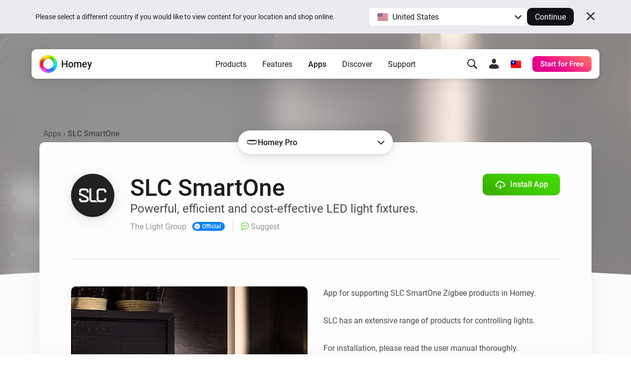

--- FILE ---
content_type: text/html; charset=utf-8
request_url: https://homey.app/en-tw/app/com.slc.smartone/SLC-SmartOne/
body_size: 38365
content:
<!doctype html>














<!--

Hey Developer! We are hiring!
Visit https://homey.app/careers to learn
about our company and view open positions.

-->

<html lang="en-TW" data-hy-language="en"
      data-hy-locale="tw"
      data-hy-locale-default="us">

<head>
  <meta charset="utf-8">
<meta name="viewport"
      content="width=device-width, initial-scale=1.0, minimum-scale=1.0, maximum-scale=1.0, user-scalable=no">
<title>
  
    SLC SmartOne | Homey
  
</title>



<link rel="canonical" href="https://homey.app/en-us/app/com.slc.smartone/SLC-SmartOne/"/>
<link rel="alternate" href="https://homey.app/en-us/app/com.slc.smartone/SLC-SmartOne/" hreflang="x-default"/>



  <link rel="alternate" hreflang="en-AU" href="https://homey.app/en-au/app/com.slc.smartone/SLC-SmartOne/"/>
  <link rel="alternate" hreflang="en-AT" href="https://homey.app/en-at/app/com.slc.smartone/SLC-SmartOne/"/>
  <link rel="alternate" hreflang="en-BE" href="https://homey.app/en-be/app/com.slc.smartone/SLC-SmartOne/"/>
  <link rel="alternate" hreflang="en-BG" href="https://homey.app/en-bg/app/com.slc.smartone/SLC-SmartOne/"/>
  <link rel="alternate" hreflang="en-BR" href="https://homey.app/en-br/app/com.slc.smartone/SLC-SmartOne/"/>
  <link rel="alternate" hreflang="en-CA" href="https://homey.app/en-ca/app/com.slc.smartone/SLC-SmartOne/"/>
  <link rel="alternate" hreflang="en-CO" href="https://homey.app/en-co/app/com.slc.smartone/SLC-SmartOne/"/>
  <link rel="alternate" hreflang="en-HR" href="https://homey.app/en-hr/app/com.slc.smartone/SLC-SmartOne/"/>
  <link rel="alternate" hreflang="en-CY" href="https://homey.app/en-cy/app/com.slc.smartone/SLC-SmartOne/"/>
  <link rel="alternate" hreflang="en-CZ" href="https://homey.app/en-cz/app/com.slc.smartone/SLC-SmartOne/"/>
  <link rel="alternate" hreflang="en-DK" href="https://homey.app/en-dk/app/com.slc.smartone/SLC-SmartOne/"/>
  <link rel="alternate" hreflang="en-EG" href="https://homey.app/en-eg/app/com.slc.smartone/SLC-SmartOne/"/>
  <link rel="alternate" hreflang="en-EE" href="https://homey.app/en-ee/app/com.slc.smartone/SLC-SmartOne/"/>
  <link rel="alternate" hreflang="en-FI" href="https://homey.app/en-fi/app/com.slc.smartone/SLC-SmartOne/"/>
  <link rel="alternate" hreflang="en-FR" href="https://homey.app/en-fr/app/com.slc.smartone/SLC-SmartOne/"/>
  <link rel="alternate" hreflang="en-DE" href="https://homey.app/en-de/app/com.slc.smartone/SLC-SmartOne/"/>
  <link rel="alternate" hreflang="en-GR" href="https://homey.app/en-gr/app/com.slc.smartone/SLC-SmartOne/"/>
  <link rel="alternate" hreflang="en-GL" href="https://homey.app/en-gl/app/com.slc.smartone/SLC-SmartOne/"/>
  <link rel="alternate" hreflang="en-HU" href="https://homey.app/en-hu/app/com.slc.smartone/SLC-SmartOne/"/>
  <link rel="alternate" hreflang="en-IS" href="https://homey.app/en-is/app/com.slc.smartone/SLC-SmartOne/"/>
  <link rel="alternate" hreflang="en-IN" href="https://homey.app/en-in/app/com.slc.smartone/SLC-SmartOne/"/>
  <link rel="alternate" hreflang="en-IE" href="https://homey.app/en-ie/app/com.slc.smartone/SLC-SmartOne/"/>
  <link rel="alternate" hreflang="en-IL" href="https://homey.app/en-il/app/com.slc.smartone/SLC-SmartOne/"/>
  <link rel="alternate" hreflang="en-IT" href="https://homey.app/en-it/app/com.slc.smartone/SLC-SmartOne/"/>
  <link rel="alternate" hreflang="en-JP" href="https://homey.app/en-jp/app/com.slc.smartone/SLC-SmartOne/"/>
  <link rel="alternate" hreflang="en-KR" href="https://homey.app/en-kr/app/com.slc.smartone/SLC-SmartOne/"/>
  <link rel="alternate" hreflang="en-LV" href="https://homey.app/en-lv/app/com.slc.smartone/SLC-SmartOne/"/>
  <link rel="alternate" hreflang="en-LT" href="https://homey.app/en-lt/app/com.slc.smartone/SLC-SmartOne/"/>
  <link rel="alternate" hreflang="en-LU" href="https://homey.app/en-lu/app/com.slc.smartone/SLC-SmartOne/"/>
  <link rel="alternate" hreflang="en-MT" href="https://homey.app/en-mt/app/com.slc.smartone/SLC-SmartOne/"/>
  <link rel="alternate" hreflang="en-MU" href="https://homey.app/en-mu/app/com.slc.smartone/SLC-SmartOne/"/>
  <link rel="alternate" hreflang="en-MX" href="https://homey.app/en-mx/app/com.slc.smartone/SLC-SmartOne/"/>
  <link rel="alternate" hreflang="en-MD" href="https://homey.app/en-md/app/com.slc.smartone/SLC-SmartOne/"/>
  <link rel="alternate" hreflang="en-MA" href="https://homey.app/en-ma/app/com.slc.smartone/SLC-SmartOne/"/>
  <link rel="alternate" hreflang="en-NL" href="https://homey.app/en-nl/app/com.slc.smartone/SLC-SmartOne/"/>
  <link rel="alternate" hreflang="en-NZ" href="https://homey.app/en-nz/app/com.slc.smartone/SLC-SmartOne/"/>
  <link rel="alternate" hreflang="en-NO" href="https://homey.app/en-no/app/com.slc.smartone/SLC-SmartOne/"/>
  <link rel="alternate" hreflang="en-PL" href="https://homey.app/en-pl/app/com.slc.smartone/SLC-SmartOne/"/>
  <link rel="alternate" hreflang="en-PT" href="https://homey.app/en-pt/app/com.slc.smartone/SLC-SmartOne/"/>
  <link rel="alternate" hreflang="en-QA" href="https://homey.app/en-qa/app/com.slc.smartone/SLC-SmartOne/"/>
  <link rel="alternate" hreflang="en-RO" href="https://homey.app/en-ro/app/com.slc.smartone/SLC-SmartOne/"/>
  <link rel="alternate" hreflang="en-SA" href="https://homey.app/en-sa/app/com.slc.smartone/SLC-SmartOne/"/>
  <link rel="alternate" hreflang="en-SG" href="https://homey.app/en-sg/app/com.slc.smartone/SLC-SmartOne/"/>
  <link rel="alternate" hreflang="en-SK" href="https://homey.app/en-sk/app/com.slc.smartone/SLC-SmartOne/"/>
  <link rel="alternate" hreflang="en-SI" href="https://homey.app/en-si/app/com.slc.smartone/SLC-SmartOne/"/>
  <link rel="alternate" hreflang="en-ZA" href="https://homey.app/en-za/app/com.slc.smartone/SLC-SmartOne/"/>
  <link rel="alternate" hreflang="en-ES" href="https://homey.app/en-es/app/com.slc.smartone/SLC-SmartOne/"/>
  <link rel="alternate" hreflang="en-SE" href="https://homey.app/en-se/app/com.slc.smartone/SLC-SmartOne/"/>
  <link rel="alternate" hreflang="en-CH" href="https://homey.app/en-ch/app/com.slc.smartone/SLC-SmartOne/"/>
  <link rel="alternate" hreflang="en-TW" href="https://homey.app/en-tw/app/com.slc.smartone/SLC-SmartOne/"/>
  <link rel="alternate" hreflang="en-TZ" href="https://homey.app/en-tz/app/com.slc.smartone/SLC-SmartOne/"/>
  <link rel="alternate" hreflang="en-TH" href="https://homey.app/en-th/app/com.slc.smartone/SLC-SmartOne/"/>
  <link rel="alternate" hreflang="en-TR" href="https://homey.app/en-tr/app/com.slc.smartone/SLC-SmartOne/"/>
  <link rel="alternate" hreflang="en-UA" href="https://homey.app/en-ua/app/com.slc.smartone/SLC-SmartOne/"/>
  <link rel="alternate" hreflang="en-AE" href="https://homey.app/en-ae/app/com.slc.smartone/SLC-SmartOne/"/>
  <link rel="alternate" hreflang="en-GB" href="https://homey.app/en-gb/app/com.slc.smartone/SLC-SmartOne/"/>
  <link rel="alternate" hreflang="en-US" href="https://homey.app/en-us/app/com.slc.smartone/SLC-SmartOne/"/>
  <link rel="alternate" hreflang="en-VN" href="https://homey.app/en-vn/app/com.slc.smartone/SLC-SmartOne/"/>
  <link rel="alternate" hreflang="de-AT" href="https://homey.app/de-at/app/com.slc.smartone/SLC-SmartOne/"/>
  <link rel="alternate" hreflang="de-BE" href="https://homey.app/de-be/app/com.slc.smartone/SLC-SmartOne/"/>
  <link rel="alternate" hreflang="de-DE" href="https://homey.app/de-de/app/com.slc.smartone/SLC-SmartOne/"/>
  <link rel="alternate" hreflang="de-LU" href="https://homey.app/de-lu/app/com.slc.smartone/SLC-SmartOne/"/>
  <link rel="alternate" hreflang="de-CH" href="https://homey.app/de-ch/app/com.slc.smartone/SLC-SmartOne/"/>
  <link rel="alternate" hreflang="nl-BE" href="https://homey.app/nl-be/app/com.slc.smartone/SLC-SmartOne/"/>
  <link rel="alternate" hreflang="nl-NL" href="https://homey.app/nl-nl/app/com.slc.smartone/SLC-SmartOne/"/>
  <link rel="alternate" hreflang="fr-BE" href="https://homey.app/fr-be/app/com.slc.smartone/SLC-SmartOne/"/>
  <link rel="alternate" hreflang="fr-CA" href="https://homey.app/fr-ca/app/com.slc.smartone/SLC-SmartOne/"/>
  <link rel="alternate" hreflang="fr-FR" href="https://homey.app/fr-fr/app/com.slc.smartone/SLC-SmartOne/"/>
  <link rel="alternate" hreflang="fr-LU" href="https://homey.app/fr-lu/app/com.slc.smartone/SLC-SmartOne/"/>
  <link rel="alternate" hreflang="fr-MA" href="https://homey.app/fr-ma/app/com.slc.smartone/SLC-SmartOne/"/>
  <link rel="alternate" hreflang="fr-CH" href="https://homey.app/fr-ch/app/com.slc.smartone/SLC-SmartOne/"/>
  <link rel="alternate" hreflang="es-CO" href="https://homey.app/es-co/app/com.slc.smartone/SLC-SmartOne/"/>
  <link rel="alternate" hreflang="es-MX" href="https://homey.app/es-mx/app/com.slc.smartone/SLC-SmartOne/"/>
  <link rel="alternate" hreflang="es-ES" href="https://homey.app/es-es/app/com.slc.smartone/SLC-SmartOne/"/>
  <link rel="alternate" hreflang="da-DK" href="https://homey.app/da-dk/app/com.slc.smartone/SLC-SmartOne/"/>
  <link rel="alternate" hreflang="da-GL" href="https://homey.app/da-gl/app/com.slc.smartone/SLC-SmartOne/"/>
  <link rel="alternate" hreflang="it-IT" href="https://homey.app/it-it/app/com.slc.smartone/SLC-SmartOne/"/>
  <link rel="alternate" hreflang="it-CH" href="https://homey.app/it-ch/app/com.slc.smartone/SLC-SmartOne/"/>
  <link rel="alternate" hreflang="ko-KR" href="https://homey.app/ko-kr/app/com.slc.smartone/SLC-SmartOne/"/>
  <link rel="alternate" hreflang="no-NO" href="https://homey.app/no-no/app/com.slc.smartone/SLC-SmartOne/"/>
  <link rel="alternate" hreflang="pl-PL" href="https://homey.app/pl-pl/app/com.slc.smartone/SLC-SmartOne/"/>
  <link rel="alternate" hreflang="sv-SE" href="https://homey.app/sv-se/app/com.slc.smartone/SLC-SmartOne/"/>


<!-- Start: AddSearch -->
<meta name="addsearch-custom-field" content="hy_language=en"/>
<meta name="addsearch-custom-field" content="hy_locale=tw"/>
<!-- End: AddSearch -->


  <!-- Start: App -->
  <meta property="og:title" content="SLC SmartOne | Homey"/>
  <meta property="og:type" content="website"/>
  <meta property="og:url" content="https://homey.app/a/com.slc.smartone"/>
  <meta property="og:image" content="https://apps.homeycdn.net/app/com.slc.smartone/39/0b48b99a-cde2-4288-a80d-5668bed75707/assets/images/large.png"/>
  <meta property="og:image:width" content="500"/>
  <meta property="og:image:height" content="350"/>
  <meta property="og:description" content="Powerful, efficient and cost-effective LED light fixtures."/>

  
    <meta name="title" content="SLC SmartOne"/>
    <meta name="description" content="Powerful, efficient and cost-effective LED light fixtures."/>

    <meta name="addsearch-custom-field" content="hy_domain=app"/>
    <meta name="addsearch-custom-field" content="hy_image=https://apps.homeycdn.net/app/com.slc.smartone/39/0b48b99a-cde2-4288-a80d-5668bed75707/assets/images/large.png"/>

    <meta name="addsearch-custom-field" content="hy_app_id=com.slc.smartone"/>
    <meta name="addsearch-custom-field" content="hy_app_name=SLC SmartOne"/>
    <meta name="addsearch-custom-field" content="hy_app_description=Powerful, efficient and cost-effective LED light fixtures."/>
    <meta name="addsearch-custom-field" content="hy_app_icon=https://apps.homeycdn.net/app/com.slc.smartone/39/0b48b99a-cde2-4288-a80d-5668bed75707/assets/icon.svg"/>
    <meta name="addsearch-custom-field" content="hy_app_image=https://apps.homeycdn.net/app/com.slc.smartone/39/0b48b99a-cde2-4288-a80d-5668bed75707/assets/images/large.png"/>
    <meta name="addsearch-custom-field" content="hy_app_version=2.2.17"/>
    <meta name="addsearch-custom-field" content="hy_app_sdk=3"/>
    <meta name="addsearch-custom-field" content="hy_app_platforms=local,cloud"/>
    <meta name="addsearch-custom-field" content="hy_app_runtime=nodejs"/>
    <meta name="addsearch-custom-field"
          content="hy_app_compatibility=Pj01LjAuMA=="/>
    <meta name="addsearch-custom-field"
          content="hy_app_drivers_count=29"/>
    <meta name="addsearch-custom-field" content="hy_app_author=The Light Group"/>
    <meta name="addsearch-custom-field" content="hy_app_author_verified=1"/>
    <meta name="addsearch-custom-field" content="hy_app_brand_color=#202123"/>

    <meta name="keywords" content="SLC SmartOne, SLC, SmartOne, The Light Group, The Light Group AS, S24013, S24015, S24018/21 CCT, S24018/21 DIM, S24018/21 RGBCCT, S24018/21 RGBW, S24019, S24020, S24021, S24022 CCT, S24022 DIM, S24022 RGB, S24029, S24030 Thermostat, S32050, S32051, S32052, S32053, S32054, S32055, S32056, S57001, S57003, S57005, S57006, S57007, S57009, S57018, ZG Thermostat">
  
  <!-- End: App -->


<link rel="icon" type="image/png" href="/img/favicon/favicon-96x96.png" sizes="96x96"/>
<link rel="icon" type="image/svg+xml" href="/img/favicon/favicon.svg"/>
<link rel="shortcut icon" href="/img/favicon/favicon.ico"/>
<link rel="apple-touch-icon" sizes="180x180" href="/img/favicon/apple-touch-icon.png"/>
<meta name="apple-mobile-web-app-title" content="Homey"/>
<link rel="manifest" href="/img/favicon/site.webmanifest"/>

<script type="text/javascript">
  const language = 'en';
  const ATHOM_ACCOUNTS_BASE_URL = 'https://accounts.athom.com';
  const ATHOM_API_CLIENT_ID = '5d6e8db64b342d0c3ff3fd09'; // Frontend ATHOM_API_CLIENT_ID
  const ATHOM_API_CLIENT_SECRET = 'bb54c17e3d1ea206bfee8e42d038e1da9c0ad96e'; // Frontend ATHOM_API_CLIENT_SECRET
  const ATHOM_API_BASE_URL = 'https://api.athom.com';
  const ATHOM_API_REDIRECT_URI = 'https://homey.app/oauth2/callback';
  const ATHOM_APPS_API_URL = 'https://apps-api.athom.com/api/v1';
  const ATHOM_STORE_API_URL = 'https://store-api.athom.com/api';
  const HOMEY_STORE_URL = 'https://homey.app/en-tw/store/';
  const HOMEY_STORE_SUCCESS_URL = 'https://homey.app/en-tw/store/checkout-success/';
  const HOMEY_PRODUCT_URL = 'https://homey.app/en-tw/store/product/SKU/';
  const I18N = {};

  function _t(input, opts) {
    if (typeof input !== 'string')
      return input;

    if (I18N[input])
      return (() => {
        let out = I18N[input];

        opts && Object.keys(opts).forEach(key => {
          const value = opts[key];
          out = out.replace(`[[${key}]]`, value);
        });

        return out;
      })();

    return undefined;
  }

  function _p(input, opts) {
    return _t(`pages.app.${input}`, opts);
  }

  /**
   * Objects translations
   * @description returns translation from given language object ( {'en': 'text','nl':'tekst'} );
   * @param input
   * @returns {string|*}
   * @private
   */
  function _i(input) {
    if (typeof input === 'string')
      return input;

    if (input === null)
      return null;

    if (typeof input === 'object' && input[language])
      return input[language];

    if (typeof input === 'object' && input['en'])
      return input['en'];

    if (typeof input === 'object' && !input['en'])
      return '';

    return input;
  }
</script>


  <meta name="theme-color" content="#ffffff">

  
<script type="text/javascript">

  I18N['common.free'] = 'Free';

  I18N['parts.main-nav.search.category.app'] = 'Apps';

  I18N['parts.main-nav.search.category.support'] = 'Support';

  I18N['parts.main-nav.search.category.website'] = 'Website';

  I18N['parts.main-nav.search.category.blog'] = 'Blog';

  I18N['parts.main-nav.search.category.news'] = 'News';

  I18N['parts.main-nav.search.category.best_buy_guide'] = 'Best Buy Guides';

  I18N['parts.main-nav.search.category.talks_with_homey'] = 'Talks with Homey';

  I18N['parts.main-nav.search.category.store'] = 'Store';

  I18N['parts.main-nav.search.category.product'] = 'Products';

  I18N['parts.main-nav.search.category.wiki'] = 'Learn';

  I18N['parts.main-nav.search.apps.official'] = 'Official';

  I18N['parts.main-nav.search.apps.community'] = 'Community';

</script>

  <!--Load global CSS and JS -->
  <link rel="preload" as="font" type="font/woff2" href="/fonts/roboto-v29-latin_cyrillic-regular.woff2"
        crossorigin="anonymous"/>
  <link rel="preload" as="font" type="font/woff2" href="/fonts/roboto-v29-latin_cyrillic-500.woff2"
        crossorigin="anonymous"/>
  <link rel="preload" as="font" type="font/woff2" href="/fonts/roboto-v29-latin_cyrillic-700.woff2"
        crossorigin="anonymous"/>

  
    <link rel="stylesheet" type="text/css" href="/css/core.f0f42d0d-a97a-49e2-894e-4b836fc28fba.css "/>
  

  <!--Load page specific CSS -->
  <link rel="stylesheet" type="text/css" href="/css/pages/app.f0f42d0d-a97a-49e2-894e-4b836fc28fba.css"/>

  <!-- Load icon font -->
  
  <link rel="preload" type="font/woff2" href="/fonts/icons.woff2?f0f42d0d-a97a-49e2-894e-4b836fc28fba" as="font" crossorigin="anonymous">
  <style>
    @font-face {
      font-family: 'icons';
      src: url("/fonts/icons.woff2?f0f42d0d-a97a-49e2-894e-4b836fc28fba") format("woff2"),
      url("/fonts/icons.woff?f0f42d0d-a97a-49e2-894e-4b836fc28fba") format("woff");
    }
  </style>

  <!--PreLoad global JS -->
  <link rel="preload" as="script" href="/vendor/jquery/jquery-3.6.0.min.js">

  <!--PreLoad page specific JS -->
  
  
    <link rel="preload" as="script" href="/js/main.f0f42d0d-a97a-49e2-894e-4b836fc28fba.js">
  
  <link rel="preload" as="script" href="/js/pages/app.min.f0f42d0d-a97a-49e2-894e-4b836fc28fba.js" />

  <!-- Only the best people crave to work with the best people. -->
<script type="text/javascript">
  console.log('%c ', 'font-size: 1px; line-height: 0; padding: 32px; background: url("https://etc.athom.com/logo/transparent/128.png") no-repeat; background-size: contain;');
  console.log('%c                                     \n' +
    ' _    _                                            \n' +
    '| |  | |                                           \n' +
    '| |__| | ___  _ __ ___   ___ _   _                 \n' +
    '|  __  |/ _ \\| \'_ \` _ \\ / _ \\ | | |           \n' +
    '| |  | | (_) | | | | | |  __/ |_| |                \n' +
    '|_|  |_|\\___/|_| |_| |_|\\___|\\__, |             \n' +
    '                              __/ |                \n' +
    '                             |___/                 \n' +
    '                                                   \n' +
    'Hey Developer! Sneak around as you please.         \n' +
    'We\'re hiring amazing people, by the way.          \n' +
    '                                                   \n' +
    'Visit https://homey.app/careers for more info.      \n' +
    '', 'color: #0078FF; font-size: 14px; white-space: pre; font-family: monospace; text-shadow: 1px 1px 1px rgba(0,0,0,0.25);');
</script>

</head>

<body>

  
  <aside data-ref="language-bar" class="language-bar">
    <div class="edge language-bar__container">
      <div class="language-bar__left trim">
        <p class="language-bar__description font-size-small color-text">
          Please select a different country if you would like to view content for your location and shop online.
        </p>
      </div>
      <div class="language-bar__right">
        <div class="language-bar__select">
          <div class="language-bar-select">
            <button
              data-ref="language-bar-select"
              class="language-bar-select__selected"
              role="button"
              aria-haspopup="true"
              tabindex="0"
            >
              <span
                class="language-bar-select__selected-icon">
                <img src="/img/icons/flags/us@2x.png" width="23" height="17" alt="us"/>
              </span>
              <span data-ref="language-bar-select-text" class="language-bar-select__selected-text">
                United States
              </span>
            </button>
            <div
              data-ref="language-bar-select-options"
              class="language-bar-select__options is-collapsed"
            >
              <ul role="menu" class="language-bar-select__options-list">
                <li
                  role="menuitem"
                  data-ref="language-bar-select-option-default"
                  data-language="en"
                  data-locale="us"
                  data-code="en-us"
                  data-selected-text="United States"
                  class="language-bar-select__options-item is-selected"
                >
                  <span
                    class="language-bar-select__selected-icon">
                    <img src="/img/icons/flags/us@2x.png" width="23" height="17" alt="us"/>
                  </span>
                  <span class="language-bar-select__options-item-text">United States</span>
                </li>
                <li
                  role="menuitem"
                  data-ref="language-bar-select-option-other"
                  class="language-bar-select__options-item language-bar-select__options-item--other"
                  data-selected-text="Choose your country"
                >
                  <span class="language-bar-select__options-item-text">Choose your country</span>
                  <span
                    class="language-bar-select__options-item-icon  mask-arrow-right --mask-size-small --mask-color-dark"></span>
                </li>
              </ul>
            </div>
          </div>
        </div>
        <div class="language-bar__continue">
          <button
            type="button"
            data-ref="language-bar-button-continue"
            class="language-bar__button-continue"
            tabindex="0"
          >
            Continue
          </button>
        </div>
      </div>
      <div class="language-bar__close">
        <button
          data-ref="language-bar-button-close"
          class="language-bar__button-close icon-close"
          tabindex="0"></button>
      </div>
    </div>
  </aside>


  











  <div class="website">
    <script type="text/javascript">
      const websiteElement = document.querySelector('.website');
      const hasUser = !!JSON.parse(window.localStorage.getItem('hy.user'));
      if (hasUser) {
        websiteElement.setAttribute('data-hy-logged-in', 'true');
      } else {
        websiteElement.setAttribute('data-hy-logged-in', 'false');
      }

      let cartCount = window.localStorage.getItem('cartCount') ? window.localStorage.getItem('cartCount') : 0;
      websiteElement.setAttribute('data-hy-cart-count', cartCount);
    </script>

    <div class="main-nav">
  <div class="edge">
    <nav data-ref="main-nav" class="main-nav__bar">

      <div class="main-nav__home">
        <a class="main-nav__home-button" href="https://homey.app/en-tw/"
           title="Home">
          <span data-ref="main-nav-logo" class="main-nav__home-icon-wrapper">
            
    <picture>
      <source srcset="/img/heading/homey.webp 1x, /img/heading/homey@2x.webp 2x" type="image/webp" media="(min-width: 0px)">
<source srcset="/img/heading/homey.png 1x, /img/heading/homey@2x.png 2x" type="image/png" media="(min-width: 0px)">

      <img class="picture main-nav__home-icon" style="" src="/img/heading/homey.png" alt="" loading="eager" width="36" height="36"  >
    </picture>
  
          </span>
          <span class="main-nav__home-text d-none d-lg-block">Homey</span>
        </a>
      </div>

      <div class="main-nav__primary">
        <button data-ref="main-nav-mobile-toggle" class="main-nav__toggle d-lg-none" type="button"></button>

        <div data-ref="main-nav-menu" class="main-nav__menu d-none d-lg-flex">
          
<ul class="main-nav-menu d-none d-lg-flex">
  <li class="main-nav-menu__item">
    <button class="main-nav-menu__link "
       type="button"
       data-ref="main-nav-menu-item"
       data-menu-dropdown-target="products">Products</button>
  </li>
  <li class="main-nav-menu__item">
    <button class="main-nav-menu__link "
       type="button"
       data-ref="main-nav-menu-item"
       data-menu-dropdown-target="features">Features</button>
  </li>
  <li class="main-nav-menu__item">
    <button class="main-nav-menu__link active"
       type="button"
       data-ref="main-nav-menu-item"
       data-menu-dropdown-target="apps">Apps</button>
  </li>
  <li class="main-nav-menu__item">
    <button class="main-nav-menu__link "
       type="button"
       data-ref="main-nav-menu-item"
       data-menu-dropdown-target="discover">Discover</button>
  </li>
  <li class="main-nav-menu__item">
    <button class="main-nav-menu__link "
       type="button"
       data-ref="main-nav-menu-item"
       data-menu-dropdown-target="support">Support</button>
  </li>
</ul>

<div class="main-nav-menu-dropdowns" data-ref="main-nav-menu-dropdowns">
  <div class="main-nav-menu-dropdowns__arrow" data-ref="main-nav-menu-dropdowns-arrow"></div>
  <nav class="main-nav-menu-dropdowns__container" data-ref="main-nav-menu-dropdowns-container">
    <!-- PRODUCTS DROPDOWN -->
    <div class="main-nav-menu-dropdowns__dropdown" data-ref="main-nav-menu-dropdown" data-menu-dropdown="products">
      

<div class="main-nav-menu-dropdown-products">
  <section class="main-nav-menu-dropdown-products__section">
    <div class="main-nav-menu-dropdown-products__heading trim">
      <h3 class="main-nav-menu-dropdown-products__title  main-nav-menu-dropdown-products__title--homey-cloud">
        <a href="https://homey.app/en-tw/homey-cloud/">
          Homey Cloud
        </a>
      </h3>
      <p class="main-nav-menu-dropdown-products__subtitle">
        Easy & fun for everyone.
      </p>
    </div>

    <a class="main-nav-menu-dropdown-button" href="https://homey.app/en-tw/homey-cloud/">
      <div class="main-nav-menu-dropdown-button__image-wrapper">
        
    <picture>
      <source srcset="/img/main-nav/menu/homey-cloud.webp 1x, /img/main-nav/menu/homey-cloud@2x.webp 2x" type="image/webp" media="(min-width: 0px)">
<source srcset="/img/main-nav/menu/homey-cloud.png 1x, /img/main-nav/menu/homey-cloud@2x.png 2x" type="image/png" media="(min-width: 0px)">

      <img class="picture main-nav-menu-dropdown-button__image " style="" src="/img/main-nav/menu/homey-cloud.png" alt="Homey Cloud" loading="lazy" width="80" height="60"  >
    </picture>
  
        
      </div>
      <div class="main-nav-menu-dropdown-button__text">
        <span class="main-nav-menu-dropdown-button__title">Homey Cloud</span>
        <div class="main-nav-menu-dropdown-button__subtitle">Start for Free. <br class="lg-br">No hub required.</div>
      </div>
    </a>
  </section>

  <section class="main-nav-menu-dropdown-products__section">
    <div class="main-nav-menu-dropdown-products__heading">
      <h3 class="main-nav-menu-dropdown-products__title main-nav-menu-dropdown-products__title--homey-pro">
        <a href="https://homey.app/en-tw/homey-pro/">
          Homey Pro
        </a>
      </h3>
      <p class="main-nav-menu-dropdown-products__subtitle">
        Local. Reliable. Fast.
      </p>
    </div>

    <a class="main-nav-menu-dropdown-button" href="https://homey.app/en-tw/homey-pro/">
      <div class="main-nav-menu-dropdown-button__image-wrapper">
        
    <picture>
      <source srcset="/img/main-nav/menu/homey-pro.webp 1x, /img/main-nav/menu/homey-pro@2x.webp 2x" type="image/webp" media="(min-width: 0px)">
<source srcset="/img/main-nav/menu/homey-pro.png 1x, /img/main-nav/menu/homey-pro@2x.png 2x" type="image/png" media="(min-width: 0px)">

      <img class="picture main-nav-menu-dropdown-button__image " style="" src="/img/main-nav/menu/homey-pro.png" alt="Homey Pro" loading="lazy" width="80" height="60"  >
    </picture>
  
        
      </div>
      <div class="main-nav-menu-dropdown-button__text">
        <span class="main-nav-menu-dropdown-button__title">Homey Pro</span>
        <div class="main-nav-menu-dropdown-button__subtitle">Discover the world’s most advanced smart home hub.</div>
      </div>
    </a>

    <a class="main-nav-menu-dropdown-button" href="https://homey.app/en-tw/homey-pro-mini/">
      <div class="main-nav-menu-dropdown-button__image-wrapper">
        
    <picture>
      <source srcset="/img/main-nav/menu/homey-pro-mini.webp 1x, /img/main-nav/menu/homey-pro-mini@2x.webp 2x" type="image/webp" media="(min-width: 0px)">
<source srcset="/img/main-nav/menu/homey-pro-mini.png 1x, /img/main-nav/menu/homey-pro-mini@2x.png 2x" type="image/png" media="(min-width: 0px)">

      <img class="picture main-nav-menu-dropdown-button__image " style="" src="/img/main-nav/menu/homey-pro-mini.png" alt="Homey Pro mini" loading="lazy" width="80" height="60"  >
    </picture>
  
        
      </div>
      <div class="main-nav-menu-dropdown-button__text">
        <span class="main-nav-menu-dropdown-button__title">Homey Pro mini</span>
        <div class="main-nav-menu-dropdown-button__subtitle">Get the essentials of Homey Pro at an unbeatable price.</div>
      </div>
    </a>
  </section>

  <section class="main-nav-menu-dropdown-products__section">
    <div class="main-nav-menu-dropdown-products__heading">
      <h3 class="main-nav-menu-dropdown-products__title main-nav-menu-dropdown-products__title--homey-shs">
        <a href="https://homey.app/en-tw/homey-self-hosted-server/">
          Homey Self-Hosted Server
        </a>
      </h3>
      <p class="main-nav-menu-dropdown-products__subtitle">
        Host your own Homey.
      </p>
    </div>

    <a class="main-nav-menu-dropdown-button" href="https://homey.app/en-tw/homey-self-hosted-server/">
      <div class="main-nav-menu-dropdown-button__image-wrapper">
        
    <picture>
      <source srcset="/img/main-nav/menu/homey-shs.webp 1x, /img/main-nav/menu/homey-shs@2x.webp 2x" type="image/webp" media="(min-width: 0px)">
<source srcset="/img/main-nav/menu/homey-shs.png 1x, /img/main-nav/menu/homey-shs@2x.png 2x" type="image/png" media="(min-width: 0px)">

      <img class="picture main-nav-menu-dropdown-button__image main-nav-menu-dropdown-button__image--light" style="" src="/img/main-nav/menu/homey-shs.png" alt="Homey Self-Hosted Server" loading="lazy" width="80" height="60"  >
    </picture>
  
        
    <picture>
      <source srcset="/img/main-nav/menu/homey-shs-dark.webp 1x, /img/main-nav/menu/homey-shs-dark@2x.webp 2x" type="image/webp" media="(min-width: 0px)">
<source srcset="/img/main-nav/menu/homey-shs-dark.png 1x, /img/main-nav/menu/homey-shs-dark@2x.png 2x" type="image/png" media="(min-width: 0px)">

      <img class="picture main-nav-menu-dropdown-button__image main-nav-menu-dropdown-button__image--dark" style="" src="/img/main-nav/menu/homey-shs-dark.png" alt="Homey Self-Hosted Server" loading="lazy" width="80" height="60"  >
    </picture>
  
      </div>
      <div class="main-nav-menu-dropdown-button__text">
        <span class="main-nav-menu-dropdown-button__title">Self-Hosted Server</span>
        <div class="main-nav-menu-dropdown-button__subtitle">Run Homey on your hardware.</div>
      </div>
    </a>
  </section>

  <section class="main-nav-menu-dropdown-products__accessories">
    <div class="main-nav-menu-dropdown-products__heading">
      <h3 class="main-nav-menu-dropdown-products__title">Add-ons</h3>
      <p class="main-nav-menu-dropdown-products__subtitle main-nav-menu-dropdown-products__subtitle--accessories">
        For Homey Cloud, Homey Pro & Homey Self-Hosted Server.
      </p>
    </div>

    <div class="main-nav-menu-dropdown-products__accessories-list">
      <a class="main-nav-menu-dropdown-button" href="https://homey.app/en-tw/homey-bridge/">
      <div class="main-nav-menu-dropdown-button__image-wrapper">
        
    <picture>
      <source srcset="/img/main-nav/menu/homey-bridge.webp 1x, /img/main-nav/menu/homey-bridge@2x.webp 2x" type="image/webp" media="(min-width: 0px)">
<source srcset="/img/main-nav/menu/homey-bridge.png 1x, /img/main-nav/menu/homey-bridge@2x.png 2x" type="image/png" media="(min-width: 0px)">

      <img class="picture main-nav-menu-dropdown-button__image " style="" src="/img/main-nav/menu/homey-bridge.png" alt="Homey Bridge" loading="lazy" width="80" height="60"  >
    </picture>
  
        
      </div>
      <div class="main-nav-menu-dropdown-button__text">
        <span class="main-nav-menu-dropdown-button__title">Homey Bridge</span>
        <div class="main-nav-menu-dropdown-button__subtitle">Extend wireless connectivity with six protocols.</div>
      </div>
    </a>

      

      <a class="main-nav-menu-dropdown-button" href="https://homey.app/en-tw/homey-pro-ethernet-adapter/">
      <div class="main-nav-menu-dropdown-button__image-wrapper">
        
    <picture>
      <source srcset="/img/main-nav/menu/homey-pro-ethernet-adapter.webp 1x, /img/main-nav/menu/homey-pro-ethernet-adapter@2x.webp 2x" type="image/webp" media="(min-width: 0px)">
<source srcset="/img/main-nav/menu/homey-pro-ethernet-adapter.png 1x, /img/main-nav/menu/homey-pro-ethernet-adapter@2x.png 2x" type="image/png" media="(min-width: 0px)">

      <img class="picture main-nav-menu-dropdown-button__image " style="" src="/img/main-nav/menu/homey-pro-ethernet-adapter.png" alt="Homey Pro Ethernet Adapter" loading="lazy" width="80" height="60"  >
    </picture>
  
        
      </div>
      <div class="main-nav-menu-dropdown-button__text">
        <span class="main-nav-menu-dropdown-button__title">Homey Pro <br class="lg-br">Ethernet Adapter</span>
        <div class="main-nav-menu-dropdown-button__subtitle">Connect to your wired Ethernet network.</div>
      </div>
    </a>
    </div>
  </section>
</div>

    </div>

    <!-- FEATURES DROPDOWN -->
    <div class="main-nav-menu-dropdowns__dropdown" data-ref="main-nav-menu-dropdown" data-menu-dropdown="features">
      

<div class="main-nav-menu-dropdown-features">

  <!-- START FEATURES -->
  <section class="main-nav-menu-dropdown-features__section">

    <div class="main-nav-menu-dropdown-features__heading trim">
      <h3 class="main-nav-menu-dropdown-features__title">
        Features
      </h3>
      <p class="main-nav-menu-dropdown-features__subtitle">
        All the ways Homey helps.
      </p>
    </div>

    <div class="main-nav-menu-dropdown-features__button-grid">
      
    <a class="main-nav-menu-dropdown-button" href="https://homey.app/en-tw/features/devices/">
      <span class="main-nav-menu-dropdown-button__glyph-wrapper">
        <span class="main-nav-menu-dropdown-button__glyph glyph-system-devices" style="background-color: var(--color-system-devices)"></span>
      </span>
      <div class="main-nav-menu-dropdown-button__text">
        <span class="main-nav-menu-dropdown-button__title">
          Devices
        </span>
        <div class="main-nav-menu-dropdown-button__subtitle">
          Control everything from one app.
        </div>
      </div>
    </a>

      

      
    <a class="main-nav-menu-dropdown-button" href="https://homey.app/en-tw/features/flow/">
      <span class="main-nav-menu-dropdown-button__glyph-wrapper">
        <span class="main-nav-menu-dropdown-button__glyph glyph-system-flow" style="background-color: var(--color-system-flow)"></span>
      </span>
      <div class="main-nav-menu-dropdown-button__text">
        <span class="main-nav-menu-dropdown-button__title">
          Flow
        </span>
        <div class="main-nav-menu-dropdown-button__subtitle">
          Automate with simple rules.
        </div>
      </div>
    </a>

      
    <a class="main-nav-menu-dropdown-button" href="https://homey.app/en-tw/features/advanced-flow/">
      <span class="main-nav-menu-dropdown-button__glyph-wrapper">
        <span class="main-nav-menu-dropdown-button__glyph glyph-system-advanced-flow" style="background-color: var(--color-system-advanced-flow)"></span>
      </span>
      <div class="main-nav-menu-dropdown-button__text">
        <span class="main-nav-menu-dropdown-button__title">
          Advanced Flow
        </span>
        <div class="main-nav-menu-dropdown-button__subtitle">
          Create complex automations easily.
        </div>
      </div>
    </a>

      
    <a class="main-nav-menu-dropdown-button" href="https://homey.app/en-tw/features/energy/">
      <span class="main-nav-menu-dropdown-button__glyph-wrapper">
        <span class="main-nav-menu-dropdown-button__glyph glyph-system-energy" style="background-color: var(--color-system-energy)"></span>
      </span>
      <div class="main-nav-menu-dropdown-button__text">
        <span class="main-nav-menu-dropdown-button__title">
          Energy
        </span>
        <div class="main-nav-menu-dropdown-button__subtitle">
          Track energy use and save money.
        </div>
      </div>
    </a>

      
    <a class="main-nav-menu-dropdown-button" href="https://homey.app/en-tw/features/insights/">
      <span class="main-nav-menu-dropdown-button__glyph-wrapper">
        <span class="main-nav-menu-dropdown-button__glyph glyph-system-insights" style="background-color: var(--color-system-insights)"></span>
      </span>
      <div class="main-nav-menu-dropdown-button__text">
        <span class="main-nav-menu-dropdown-button__title">
          Insights
        </span>
        <div class="main-nav-menu-dropdown-button__subtitle">
          Monitor your devices over time.
        </div>
      </div>
    </a>

      
    <a class="main-nav-menu-dropdown-button" href="https://homey.app/en-tw/features/dashboards/">
      <span class="main-nav-menu-dropdown-button__glyph-wrapper">
        <span class="main-nav-menu-dropdown-button__glyph glyph-system-dashboards" style="background-color: var(--color-system-dashboards)"></span>
      </span>
      <div class="main-nav-menu-dropdown-button__text">
        <span class="main-nav-menu-dropdown-button__title">
          Dashboards
        </span>
        <div class="main-nav-menu-dropdown-button__subtitle">
          Build personalized dashboards.
        </div>
      </div>
    </a>

      

    </div>
  </section>
  <!-- END FEATURES -->

</div>

    </div>

    <!-- APPS DROPDOWN -->
    <div class="main-nav-menu-dropdowns__dropdown" data-ref="main-nav-menu-dropdown" data-menu-dropdown="apps">
      <div class="main-nav-menu-dropdown-apps">

  <section class="main-nav-menu-dropdown-apps__section">

    <div class="main-nav-menu-dropdown-apps__heading trim">
      <h3 class="main-nav-menu-dropdown-apps__title">
        <a href="https://homey.app/en-tw/apps/">
          Apps
        </a>
      </h3>
      <p class="main-nav-menu-dropdown-apps__subtitle">
        Extend your Homey.
      </p>
    </div>

    <div class="main-nav-menu-dropdown-apps__types">

      <a class="main-nav-menu-dropdown-button" href="https://homey.app/en-tw/apps/homey-pro/">
        <span class="main-nav-menu-dropdown-button__icon-wrapper">
          <span class="main-nav-menu-dropdown-button__icon glyph-system-homey-pro --glyph-size-large"></span>
        </span>

        <div class="main-nav-menu-dropdown-button__text">
          <span class="main-nav-menu-dropdown-button__title">
            Homey Pro
          </span>

          <div class="main-nav-menu-dropdown-button__subtitle">
            Explore official & community apps.
          </div>
        </div>
      </a>

      <a class="main-nav-menu-dropdown-button" href="https://homey.app/en-tw/apps/homey-cloud/">
        <span class="main-nav-menu-dropdown-button__icon-wrapper">
          <span class="main-nav-menu-dropdown-button__icon glyph-system-homey-cloud --glyph-size-large"></span>
        </span>

        <div class="main-nav-menu-dropdown-button__text">
          <span class="main-nav-menu-dropdown-button__title">
            Homey Cloud
          </span>

          <div class="main-nav-menu-dropdown-button__subtitle">
            Explore official apps.
          </div>
        </div>
      </a>

      <a class="main-nav-menu-dropdown-button" href="https://homey.app/en-tw/apps/homey-pro-mini/">
        <span class="main-nav-menu-dropdown-button__icon-wrapper">
          <span class="main-nav-menu-dropdown-button__icon glyph-system-homey-pro-mini --glyph-size-large"></span>
        </span>

        <div class="main-nav-menu-dropdown-button__text">
          <span class="main-nav-menu-dropdown-button__title">
            Homey Pro mini
          </span>

          <div class="main-nav-menu-dropdown-button__subtitle">
            Explore official & community apps.
          </div>
        </div>
      </a>

      <a class="main-nav-menu-dropdown-button" href="https://homey.app/en-tw/apps/homey-self-hosted-server/">
        <span class="main-nav-menu-dropdown-button__icon-wrapper">
          <span class="main-nav-menu-dropdown-button__icon glyph-system-homey-shs --glyph-size-large"></span>
        </span>

        <div class="main-nav-menu-dropdown-button__text">
          <span class="main-nav-menu-dropdown-button__title">
            Homey Self-Hosted Server
          </span>

          <div class="main-nav-menu-dropdown-button__subtitle">
            Explore official & community apps.
          </div>
        </div>
      </a>

    </div>

    <!-- START SEARCH -->
    <form data-ref="main-nav-menu-dropdown-apps-search"
          data-menu-dropdown-apps-search="https://homey.app/en-tw/apps/browse/"
          class="main-nav-menu-dropdown-apps__search "
    >
      <div class="main-nav-menu-dropdown-apps__search-bar">
        <button class="main-nav-menu-dropdown-apps__search-button" type="submit">
          <span class="mask-search"></span>
        </button>

        <label class="sr-only" for="main-nav-menu-dropdown-apps__search-input">
          Search
        </label>
        <input data-ref="main-nav-menu-dropdown-apps-search-input"
               id="main-nav-menu-dropdown-apps__search-input"
               class="main-nav-menu-dropdown-apps__search-input"
               type="search"
               autocomplete="off"
               placeholder="Search all apps..."
        >
      </div>
    </form>
    <!-- END SEARCH -->

    

    
    <picture>
      <source srcset="/img/main-nav/menu/apps.webp 1x, /img/main-nav/menu/apps@2x.webp 2x" type="image/webp" media="(min-width: 0px)">
<source srcset="/img/main-nav/menu/apps.png 1x, /img/main-nav/menu/apps@2x.png 2x" type="image/png" media="(min-width: 0px)">

      <img class="picture main-nav-menu-dropdown-apps__image main-nav-menu-dropdown-apps__image--apps" style="" src="/img/main-nav/menu/apps.png" alt="Apps" loading="lazy" width="210" height="194"  >
    </picture>
  
  </section>

</div>

    </div>

    <!-- DISCOVER DROPDOWN -->
    <div class="main-nav-menu-dropdowns__dropdown" data-ref="main-nav-menu-dropdown" data-menu-dropdown="discover">
      <div class="main-nav-menu-dropdown-discover">
  <!-- START NEWS -->
  

  <section class="main-nav-menu-dropdown-discover__section main-nav-menu-dropdown-discover__section--news">

    <div class="main-nav-menu-dropdown-discover__heading">
      <h3 class="main-nav-menu-dropdown-discover__title">
        <a href="https://homey.app/en-tw/news/">
          News
        </a>
      </h3>
      <a href="https://homey.app/en-tw/news/" class="main-nav-menu-dropdown-discover__all-articles">
        <span>Show all</span>
      </a>
    </div>

    
    <div class="main-nav-menu-dropdown-discover__articles">
      
        <a class="main-nav-menu-dropdown-discover__article"
           href="https://homey.app/en-tw/news/ostrom-now-works-with-homey/">
                <span class="main-nav-menu-dropdown-discover__article-image-wrapper">
                  
                    <img class="main-nav-menu-dropdown-discover__article-image"
                         src="https://blog-cdn.athom.com/uploads/2026/01/ostrom-now-works-with-homey-1.png"
                         alt="Ostrom now works with Homey"
                         loading="lazy"
                         width="40"
                         height="40"
                    />
                  
                </span>
          <div class="main-nav-menu-dropdown-discover__article-text">
                  <span class="main-nav-menu-dropdown-discover__article-title">
                    Ostrom now works with Homey
                  </span>
            <div class="main-nav-menu-dropdown-discover__article-subtitle">
              6 hours ago
              
            </div>
          </div>
        </a>
      
        <a class="main-nav-menu-dropdown-discover__article"
           href="https://homey.app/en-tw/news/introducing-the-ask-a-question-flow-card/">
                <span class="main-nav-menu-dropdown-discover__article-image-wrapper">
                  
                    <img class="main-nav-menu-dropdown-discover__article-image"
                         src="https://blog-cdn.athom.com/uploads/2026/01/introducing-the-ask-a-question-flow-card.png"
                         alt="Introducing the “Ask a Question” Flow card"
                         loading="lazy"
                         width="40"
                         height="40"
                    />
                  
                </span>
          <div class="main-nav-menu-dropdown-discover__article-text">
                  <span class="main-nav-menu-dropdown-discover__article-title">
                    Introducing the “Ask a Question” Flow card
                  </span>
            <div class="main-nav-menu-dropdown-discover__article-subtitle">
              2 weeks ago
              
            </div>
          </div>
        </a>
      
        <a class="main-nav-menu-dropdown-discover__article"
           href="https://homey.app/en-tw/news/expanded-camera-support-in-homey/">
                <span class="main-nav-menu-dropdown-discover__article-image-wrapper">
                  
                    <img class="main-nav-menu-dropdown-discover__article-image"
                         src="https://blog-cdn.athom.com/uploads/2025/09/introducing-camera-streaming-150x150.png"
                         alt="Expanded camera support in Homey"
                         loading="lazy"
                         width="40"
                         height="40"
                    />
                  
                </span>
          <div class="main-nav-menu-dropdown-discover__article-text">
                  <span class="main-nav-menu-dropdown-discover__article-title">
                    Expanded camera support in Homey
                  </span>
            <div class="main-nav-menu-dropdown-discover__article-subtitle">
              2 weeks ago
              
            </div>
          </div>
        </a>
      
    </div>
    
  </section>
  <!-- END NEWS -->

  <!-- START BLOG -->
  

  <section class="main-nav-menu-dropdown-discover__section main-nav-menu-dropdown-discover__section--blog">

    <div class="main-nav-menu-dropdown-discover__heading">
      <h3 class="main-nav-menu-dropdown-discover__title">
        <a href="https://homey.app/en-tw/blog/">
          Blog
        </a>
      </h3>
      <a href="https://homey.app/en-tw/blog/" class="main-nav-menu-dropdown-discover__all-articles">
        <span>Show all</span>
      </a>
    </div>

    
    <div class="main-nav-menu-dropdown-discover__articles">
      
        <a class="main-nav-menu-dropdown-discover__article"
           href="https://homey.app/en-tw/blog/creating-a-safety-net-for-diabetes-with-homey/">
              <span class="main-nav-menu-dropdown-discover__article-image-wrapper">
                <img class="main-nav-menu-dropdown-discover__article-image"
                     src="https://blog-cdn.athom.com/uploads/2026/01/dominic-nieeleman-homey-story-hero-image.jpg"
                     alt="Creating a safety net for diabetes with Homey — Dominic Neeleman"
                     loading="lazy"
                     width="40"
                     height="40"
                />
              </span>
          <div class="main-nav-menu-dropdown-discover__article-text">
                <span class="main-nav-menu-dropdown-discover__article-title">
                  Creating a safety net for diabetes with Homey — Dominic Neeleman
                </span>
            <div class="main-nav-menu-dropdown-discover__article-subtitle">
              Homey Stories
            </div>
          </div>
        </a>
      
        <a class="main-nav-menu-dropdown-discover__article"
           href="https://homey.app/en-tw/blog/the-homey-podcast-episode-12/">
              <span class="main-nav-menu-dropdown-discover__article-image-wrapper">
                <img class="main-nav-menu-dropdown-discover__article-image"
                     src="https://blog-cdn.athom.com/uploads/2025/12/the-homey-podcast-episode-12-150x150.jpg"
                     alt="The Homey Podcast #12"
                     loading="lazy"
                     width="40"
                     height="40"
                />
              </span>
          <div class="main-nav-menu-dropdown-discover__article-text">
                <span class="main-nav-menu-dropdown-discover__article-title">
                  The Homey Podcast #12
                </span>
            <div class="main-nav-menu-dropdown-discover__article-subtitle">
              Behind the Magic
            </div>
          </div>
        </a>
      
        <a class="main-nav-menu-dropdown-discover__article"
           href="https://homey.app/en-tw/blog/george-yianni-from-signify-philips-hue/">
              <span class="main-nav-menu-dropdown-discover__article-image-wrapper">
                <img class="main-nav-menu-dropdown-discover__article-image"
                     src="https://blog-cdn.athom.com/uploads/2025/12/philips-hue-signify-geroge-yianni3-150x150.jpg"
                     alt="George Yianni from Philips Hue"
                     loading="lazy"
                     width="40"
                     height="40"
                />
              </span>
          <div class="main-nav-menu-dropdown-discover__article-text">
                <span class="main-nav-menu-dropdown-discover__article-title">
                  George Yianni from Philips Hue
                </span>
            <div class="main-nav-menu-dropdown-discover__article-subtitle">
              Smart Home Founders
            </div>
          </div>
        </a>
      
    </div>
    
  </section>
  <!-- END BLOG -->

  <!-- START BEST BUY GUIDES -->
  <section class="main-nav-menu-dropdown-discover__best-buy-guides">
    <a href="https://homey.app/en-tw/best-buy-guide/" class="main-nav-menu-dropdown-discover__best-buy-guides-title">
      Best Buy Guides
    </a>
    <p class="main-nav-menu-dropdown-discover__best-buy-guides-subtitle">
      Find the right smart home devices for you.
    </p>
    <a href="https://homey.app/en-tw/best-buy-guide/" class="main-nav-menu-dropdown-discover__button">
      <span>Discover Products</span>
      <span class="mask-chevron-right-bold --mask-color-current"></span>
    </a>

    
    <picture>
      <source srcset="/img/main-nav/menu/best-buy-guides-device-1.webp 1x, /img/main-nav/menu/best-buy-guides-device-1@2x.webp 2x" type="image/webp" media="(min-width: 0px)">
<source srcset="/img/main-nav/menu/best-buy-guides-device-1.png 1x, /img/main-nav/menu/best-buy-guides-device-1@2x.png 2x" type="image/png" media="(min-width: 0px)">

      <img class="picture main-nav-menu-dropdown-discover__image main-nav-menu-dropdown-discover__image--device-1" style="" src="/img/main-nav/menu/best-buy-guides-device-1.png" alt="Best Buy Guides" loading="lazy" width="143" height="100"  >
    </picture>
  
    
    <picture>
      <source srcset="/img/main-nav/menu/best-buy-guides-device-2.webp 1x, /img/main-nav/menu/best-buy-guides-device-2@2x.webp 2x" type="image/webp" media="(min-width: 0px)">
<source srcset="/img/main-nav/menu/best-buy-guides-device-2.png 1x, /img/main-nav/menu/best-buy-guides-device-2@2x.png 2x" type="image/png" media="(min-width: 0px)">

      <img class="picture main-nav-menu-dropdown-discover__image main-nav-menu-dropdown-discover__image--device-2" style="" src="/img/main-nav/menu/best-buy-guides-device-2.png" alt="Best Buy Guides" loading="lazy" width="140" height="130"  >
    </picture>
  
  </section>
  <!-- END BEST BUY GUIDES -->

</div>

    </div>

    <!-- SUPPORT DROPDOWN -->
    <div class="main-nav-menu-dropdowns__dropdown" data-ref="main-nav-menu-dropdown" data-menu-dropdown="support">
      <div class="main-nav-menu-dropdown-support">

  <!-- START SUPPORT -->
  <section class="main-nav-menu-dropdown-support__section">

    <div class="main-nav-menu-dropdown-support__heading trim">
      <h3 class="main-nav-menu-dropdown-support__title">
        <a href="https://support.homey.app">
          Support
        </a>
      </h3>
      <p class="main-nav-menu-dropdown-support__subtitle">
        We’re here to help.
      </p>
    </div>

    <div class="main-nav-menu-dropdown-support__button-grid">

      <a class="main-nav-menu-dropdown-button" href="https://support.homey.app" target="_blank">
      <span class="main-nav-menu-dropdown-button__icon-wrapper">
        <span class="main-nav-menu-dropdown-button__icon mask-archivebox-fill"></span>
      </span>

        <div class="main-nav-menu-dropdown-button__text">
        <span class="main-nav-menu-dropdown-button__title">
          Knowledge Base
        </span>

          <div class="main-nav-menu-dropdown-button__subtitle">
            Find articles and tips.
          </div>
        </div>
      </a>

      <a class="main-nav-menu-dropdown-button" href="https://homey.app/en-tw/support/">
        <span class="main-nav-menu-dropdown-button__icon-wrapper">
          <span class="main-nav-menu-dropdown-button__icon mask-bubble-left-bubble-right-fill"></span>
        </span>

        <div class="main-nav-menu-dropdown-button__text">
          <span class="main-nav-menu-dropdown-button__title">
            Need help?
          </span>

          <div class="main-nav-menu-dropdown-button__subtitle">
            Start a support request.
          </div>
        </div>
      </a>

      <a class="main-nav-menu-dropdown-button" href="https://community.homey.app/" target="_blank">
      <span class="main-nav-menu-dropdown-button__icon-wrapper">
        <span class="main-nav-menu-dropdown-button__icon mask-system-community"></span>
      </span>

        <div class="main-nav-menu-dropdown-button__text">
        <span class="main-nav-menu-dropdown-button__title">
          Ask the Community
        </span>

          <div class="main-nav-menu-dropdown-button__subtitle">
            Get help from Homey users.
          </div>
        </div>
      </a>

      <a data-ref="main-nav-menu-dropdown-support-status"
         class="main-nav-menu-dropdown-button main-nav-menu-dropdown-support__status"
         href="https://status.homey.app/" target="_blank">
        <div class="main-nav-menu-dropdown-button__icon-wrapper">
          <div class="main-nav-menu-dropdown-support__status-indicator"></div>
        </div>

        <div class="main-nav-menu-dropdown-button__text">
          <span class="main-nav-menu-dropdown-button__title">
            Status
          </span>

          <div class="main-nav-menu-dropdown-support__status-subtitle-wrapper">
            <div
              class="main-nav-menu-dropdown-support__status-subtitle main-nav-menu-dropdown-support__status-subtitle--ok">
              All systems are operational.
            </div>
            <div
              class="main-nav-menu-dropdown-support__status-subtitle main-nav-menu-dropdown-support__status-subtitle--maintenance">
              Some systems are under maintenance.
            </div>
          </div>
        </div>

      </a>

    </div>

    <!-- START SEARCH -->
    <form data-ref="main-nav-menu-dropdown-support-search"
          data-menu-dropdown-support-search=""
          class="main-nav-menu-dropdown-support__search "
    >
      <div class="main-nav-menu-dropdown-support__search-bar">
        <button class="main-nav-menu-dropdown-support__search-button" type="submit">
          <span class="mask-search"></span>
        </button>

        <label class="sr-only" for="main-nav-menu-dropdown-support__search-input">
          Search
        </label>
        <input data-ref="main-nav-menu-dropdown-support-search-input"
               id="main-nav-menu-dropdown-support__search-input"
               class="main-nav-menu-dropdown-support__search-input"
               type="search"
               autocomplete="off"
               placeholder="Search Knowledge Base..."
        >
      </div>
    </form>
    <!-- END SEARCH -->

    

    
    <picture>
      <source srcset="/img/main-nav/menu/support.webp 1x, /img/main-nav/menu/support@2x.webp 2x" type="image/webp" media="(min-width: 0px)">
<source srcset="/img/main-nav/menu/support.png 1x, /img/main-nav/menu/support@2x.png 2x" type="image/png" media="(min-width: 0px)">

      <img class="picture main-nav-menu-dropdown-support__image main-nav-menu-dropdown-support__image--support" style="" src="/img/main-nav/menu/support.png" alt="Support" loading="lazy" width="180" height="110"  >
    </picture>
  
  </section>
  <!-- END SUPPORT -->

</div>

    </div>
  </nav>
</div>


        </div>
      </div>

      <div class="main-nav__secondary">
        <div class="main-nav__search-button">
          <button data-ref="main-nav-search-button" class="main-nav-search-button" title="Search">
            <span class="mask-search --mask-size-medium"></span>
          </button>
        </div>

        <!-- <div class="main-nav__cart"> -->
          <div class="main-nav-cart" data-count="0">
  <div class="position-relative">
    <button class="toggle" type="button" title="Your cart">
      <span class="mask-cart --mask-size-medium"></span>
      <div class="indicator"></div>
    </button>
  </div>
  <div class="main-nav-cart__dropdown">
    <div class="cart">
      <p class="title">
        <a class="login" data-login href="https://homey.app/en-tw/account/">Login</a>
        <span class="label">Your cart</span>
      </p>
      <div class="products">
      </div>
      <div class="summary">
        <div class="summary-line total">
          <div class="label">Total</div>
          <div class="price"></div>
        </div>
      </div>
      <div class="checkout button button__xlarge button__bold button__green text-align-center">
        <span>Checkout</span>
        <img class="right" src="/img/icons/arrow-right-white.svg"/>
      </div>
    </div>
  </div>
</div>


<script type="text/javascript">
// Set the cart count from localStorage
// We execute this code inline, so there's no visible glitch
// when the page loads, and the cart count is set.
const lineCount = window.localStorage.getItem(`hy.shopify_cart_count.tw`) ?? 0;
document.querySelector('.main-nav-cart').dataset.count = lineCount;
</script>
        <!-- </div> -->

        <div class="main-nav__user-login">
          <a class="main-nav-user-login icon-my-account"
   data-login
   href="https://homey.app/en-tw/account/"
   title="Login"
></a>

        </div>

        <div data-ref="main-nav-country" class="main-nav__country">
          <button data-ref="main-nav-country-button" class="main-nav__country-button" type="button"
                  title="Choose your country">
            <img src="/img/icons/flags/tw@2x.png" width="23" height="17" alt="tw"/>
          </button>
        </div>

        <div class="main-nav__call-to-action">
          


  <a class="gradient-button-homey-cloud-tiny"
     href="https://homey.app/en-tw/homey-cloud/"
     title="Start for Free"
  >
    <span class="d-lg-none">Start</span>
    <span class="d-none d-lg-inline-block">Start for Free</span>
  </a>


        </div>

        <div class="main-nav__user">
          <div class="main-nav-user" data-ref="main-nav-user">
  <div class="position-relative">
    <div class="main-nav-user__avatar-wrap" data-ref="main-nav-user-avatar-wrap">
      <button id="user-avatar"
              class="main-nav-user__avatar"
              data-ref="main-nav-user-avatar"
              type="button"
              title="Account"
      ></button>
      <script>
        document.getElementById('user-avatar').style.backgroundImage = `url(${window.localStorage.getItem('hy.userAvatar')})`;
      </script>
    </div>
    <div class="main-nav-user__nipple">
      <div class="nipple"></div>
    </div>
  </div>
  <div class="main-nav-user__dropdown">
    <div class="main-nav-user__menu">
      <div class="welcome">
        Welcome <span class="main-nav-user__name" data-ref="main-nav-user-name"></span>!
      </div>
      <div class="main-nav-user__separator"></div>
      <a href="https://homey.app/en-tw/account/">
        <span class="glyph-core-person-fill"></span>
        <span class="main-nav-user__label">My Account</span>
      </a>
      <a href="https://homey.app/en-tw/account/orders/">
        <span class="glyph-core-cart-fill"></span>
        <span class="main-nav-user__label">My Orders</span>
      </a>
      <a href="https://homey.app/en-tw/account/subscriptions/">
        <span class="glyph-core-arrow-double-circular-rotated"></span>
        <span class="main-nav-user__label">My Subscriptions</span>
      </a>
      <a href="https://homey.app/en-tw/account/devices/">
        <span class="glyph-system-devices"></span>
        <span class="main-nav-user__label">My Devices</span>
      </a>
      <a href="https://homey.app/en-tw/account/self-hosted-servers/">
        <span class="glyph-core-nas"></span>
        <span class="main-nav-user__label">My Self-Hosted Servers</span>
      </a>
      <a href="https://homey.app/en-tw/account/backups/">
        <span class="glyph-system-backups"></span>
        <span class="main-nav-user__label">My Backups</span>
      </a>
      <div class="main-nav-user__separator"></div>
      <a href="https://my.homey.app" target="_blank">
        <span class="icon-pc-laptop"></span>
        <span class="main-nav-user__label">Web App</span>
        <span class="main-nav-user__external icon-external-link"></span>
      </a>
      <a href="https://get.homey.app" target="_blank">
        <span class="icon-mobile"></span>
        <span class="main-nav-user__label">Mobile App</span>
        <span class="main-nav-user__external icon-external-link"></span>
      </a>
      <div class="main-nav-user__separator"></div>
      <a data-logout class="logout" href="#">
        <span class="icon-log-out"></span>
        <span class="main-nav-user__label">Logout</span>
      </a>
    </div>
  </div>
</div>

        </div>
      </div>

      <div data-ref="main-nav-search" class="main-nav__search d-none d-lg-block">
        <form action="" class="main-nav-search">
  <div class="input-wrap">
    <input aria-label="Search homey.app" name="search" autocomplete="off" type="search" value="" placeholder=""
           data-placeholders="Search for accessories...;Search for support articles...;Search the entire website..."/>
  </div>
  <div class="results-wrap">
    <div class="no-results">No search results were found. Try searching the <a data-ref="search-community-link" target="_blank" class="text-link" href="">Homey Community Forum</a></div>
    <div class="results"></div>
  </div>
</form>

      </div>
    </nav>
  </div>

  <div class="main-nav__mobile-menu d-lg-none">
    <div class="main-nav-mobile-menu">
  <div data-ref="main-nav-mobile-menu-search" class="main-nav-mobile-menu__search">
    <form action="" class="main-nav-search">
  <div class="input-wrap">
    <input aria-label="Search homey.app" name="search" autocomplete="off" type="search" value="" placeholder=""
           data-placeholders="Search for accessories...;Search for support articles...;Search the entire website..."/>
  </div>
  <div class="results-wrap">
    <div class="no-results">No search results were found. Try searching the <a data-ref="search-community-link" target="_blank" class="text-link" href="">Homey Community Forum</a></div>
    <div class="results"></div>
  </div>
</form>

  </div>
  <div class="main-nav-mobile-menu__list">
    <button class="main-nav-mobile-menu__item" type="button"
            data-ref="main-nav-mobile-menu-item" data-mobile-menu-panel-target="products">
      Products<span class="glyph-core-chevron-right-regular"></span>
    </button>
    <button class="main-nav-mobile-menu__item" type="button"
            data-ref="main-nav-mobile-menu-item" data-mobile-menu-panel-target="features">
      Features<span class="glyph-core-chevron-right-regular"></span>
    </button>
    <button class="main-nav-mobile-menu__item" type="button"
            data-ref="main-nav-mobile-menu-item" data-mobile-menu-panel-target="apps">
      Apps<span class="glyph-core-chevron-right-regular"></span>
    </button>
    <button class="main-nav-mobile-menu__item" type="button"
            data-ref="main-nav-mobile-menu-item" data-mobile-menu-panel-target="discover">
      Discover<span class="glyph-core-chevron-right-regular"></span>
    </button>
    <button class="main-nav-mobile-menu__item" type="button"
            data-ref="main-nav-mobile-menu-item" data-mobile-menu-panel-target="support">
      Support<span class="glyph-core-chevron-right-regular"></span>
    </button>
  </div>

  <!-- PANELS -->
  <div class="main-nav-mobile-menu__panels-container" data-ref="main-nav-mobile-menu-panels-container">
    <div class="main-nav-mobile-menu__panel" data-ref="main-nav-mobile-menu-panel"
         data-mobile-menu-panel="products">
      
<div class="main-nav-mobile-menu-panel">
  <section class="main-nav-mobile-menu-panel__section">
    <div class="main-nav-mobile-menu-panel__section-heading">
      <h3 class="main-nav-mobile-menu-panel__section-title main-nav-mobile-menu-panel__section-title--homey-cloud">
        Homey Cloud
      </h3>
      <p class="main-nav-mobile-menu-panel__section-subtitle">
        Easy & fun for everyone.
      </p>
    </div>

    <div class="main-nav-mobile-menu-panel__buttons">
      <a class="main-nav-mobile-menu-button" tabindex="0" href="https://homey.app/en-tw/homey-cloud/">
      <div class="main-nav-mobile-menu-button__image-wrapper">
        
    <picture>
      <source srcset="/img/main-nav/mobile-menu/homey-cloud.webp 1x, /img/main-nav/mobile-menu/homey-cloud@2x.webp 2x" type="image/webp" media="(min-width: 0px)">
<source srcset="/img/main-nav/mobile-menu/homey-cloud.png 1x, /img/main-nav/mobile-menu/homey-cloud@2x.png 2x" type="image/png" media="(min-width: 0px)">

      <img class="picture main-nav-mobile-menu-button__image " style="" src="/img/main-nav/mobile-menu/homey-cloud.png" alt="Homey Cloud" loading="lazy" width="" height=""  >
    </picture>
  
        
      </div>
      <div class="main-nav-mobile-menu-button__text">
        <span class="main-nav-mobile-menu-button__title">Homey Cloud</span>
        <div class="main-nav-mobile-menu-button__subtitle">Start for Free. <br class="lg-br">No hub required.</div>
      </div>
    </a>
    </div>
  </section>

  <section class="main-nav-mobile-menu-panel__section">
    <div class="main-nav-mobile-menu-panel__section-heading trim">
      <h3 class="main-nav-mobile-menu-panel__section-title main-nav-mobile-menu-panel__section-title--homey-pro">
        Homey Pro
      </h3>
      <p class="main-nav-mobile-menu-panel__section-subtitle">
        Local. Reliable. Fast.
      </p>
    </div>

    <div class="main-nav-mobile-menu-panel__buttons">
      <a class="main-nav-mobile-menu-button" tabindex="0" href="https://homey.app/en-tw/homey-pro/">
      <div class="main-nav-mobile-menu-button__image-wrapper">
        
    <picture>
      <source srcset="/img/main-nav/mobile-menu/homey-pro.webp 1x, /img/main-nav/mobile-menu/homey-pro@2x.webp 2x" type="image/webp" media="(min-width: 0px)">
<source srcset="/img/main-nav/mobile-menu/homey-pro.png 1x, /img/main-nav/mobile-menu/homey-pro@2x.png 2x" type="image/png" media="(min-width: 0px)">

      <img class="picture main-nav-mobile-menu-button__image " style="" src="/img/main-nav/mobile-menu/homey-pro.png" alt="Homey Pro" loading="lazy" width="" height=""  >
    </picture>
  
        
      </div>
      <div class="main-nav-mobile-menu-button__text">
        <span class="main-nav-mobile-menu-button__title">Homey Pro</span>
        <div class="main-nav-mobile-menu-button__subtitle">Discover the world’s most advanced smart home hub.</div>
      </div>
    </a>

      <a class="main-nav-mobile-menu-button" tabindex="0" href="https://homey.app/en-tw/homey-pro-mini/">
      <div class="main-nav-mobile-menu-button__image-wrapper">
        
    <picture>
      <source srcset="/img/main-nav/mobile-menu/homey-pro-mini.webp 1x, /img/main-nav/mobile-menu/homey-pro-mini@2x.webp 2x" type="image/webp" media="(min-width: 0px)">
<source srcset="/img/main-nav/mobile-menu/homey-pro-mini.png 1x, /img/main-nav/mobile-menu/homey-pro-mini@2x.png 2x" type="image/png" media="(min-width: 0px)">

      <img class="picture main-nav-mobile-menu-button__image " style="" src="/img/main-nav/mobile-menu/homey-pro-mini.png" alt="Homey Pro mini" loading="lazy" width="" height=""  >
    </picture>
  
        
      </div>
      <div class="main-nav-mobile-menu-button__text">
        <span class="main-nav-mobile-menu-button__title">Homey Pro mini</span>
        <div class="main-nav-mobile-menu-button__subtitle">Get the essentials of Homey Pro at an unbeatable price.</div>
      </div>
    </a>
    </div>
  </section>

  <section class="main-nav-mobile-menu-panel__section">
    <div class="main-nav-mobile-menu-panel__section-heading trim">
      <h3 class="main-nav-mobile-menu-panel__section-title main-nav-mobile-menu-panel__section-title--homey-shs">
        Homey Self-Hosted Server
      </h3>
      <p class="main-nav-mobile-menu-panel__section-subtitle">
        Host your own Homey.
      </p>
    </div>

    <div class="main-nav-mobile-menu-panel__buttons">
      <a class="main-nav-mobile-menu-button" tabindex="0" href="https://homey.app/en-tw/homey-self-hosted-server/">
      <div class="main-nav-mobile-menu-button__image-wrapper">
        
    <picture>
      <source srcset="/img/main-nav/mobile-menu/homey-shs.webp 1x, /img/main-nav/mobile-menu/homey-shs@2x.webp 2x" type="image/webp" media="(min-width: 0px)">
<source srcset="/img/main-nav/mobile-menu/homey-shs.png 1x, /img/main-nav/mobile-menu/homey-shs@2x.png 2x" type="image/png" media="(min-width: 0px)">

      <img class="picture main-nav-mobile-menu-button__image main-nav-mobile-menu-button__image--light" style="" src="/img/main-nav/mobile-menu/homey-shs.png" alt="Homey Self-Hosted Server" loading="lazy" width="" height=""  >
    </picture>
  
        
    <picture>
      <source srcset="/img/main-nav/mobile-menu/homey-shs-dark.webp 1x, /img/main-nav/mobile-menu/homey-shs-dark@2x.webp 2x" type="image/webp" media="(min-width: 0px)">
<source srcset="/img/main-nav/mobile-menu/homey-shs-dark.png 1x, /img/main-nav/mobile-menu/homey-shs-dark@2x.png 2x" type="image/png" media="(min-width: 0px)">

      <img class="picture main-nav-mobile-menu-button__image main-nav-mobile-menu-button__image--dark" style="" src="/img/main-nav/mobile-menu/homey-shs-dark.png" alt="Homey Self-Hosted Server" loading="lazy" width="" height=""  >
    </picture>
  
      </div>
      <div class="main-nav-mobile-menu-button__text">
        <span class="main-nav-mobile-menu-button__title">Self-Hosted Server</span>
        <div class="main-nav-mobile-menu-button__subtitle">Run Homey on your hardware.</div>
      </div>
    </a>
    </div>
  </section>

  <section class="main-nav-mobile-menu-panel__section">
    <div class="main-nav-mobile-menu-panel__section-heading trim">
      <h3 class="main-nav-mobile-menu-panel__section-title">Add-ons</h3>
      <p class="main-nav-mobile-menu-panel__section-subtitle">For Homey Cloud, Homey Pro & Homey Self-Hosted Server.</p>
    </div>

    <div class="main-nav-mobile-menu-panel__buttons">
      <a class="main-nav-mobile-menu-button" tabindex="0" href="https://homey.app/en-tw/homey-bridge/">
      <div class="main-nav-mobile-menu-button__image-wrapper">
        
    <picture>
      <source srcset="/img/main-nav/mobile-menu/homey-bridge.webp 1x, /img/main-nav/mobile-menu/homey-bridge@2x.webp 2x" type="image/webp" media="(min-width: 0px)">
<source srcset="/img/main-nav/mobile-menu/homey-bridge.png 1x, /img/main-nav/mobile-menu/homey-bridge@2x.png 2x" type="image/png" media="(min-width: 0px)">

      <img class="picture main-nav-mobile-menu-button__image " style="" src="/img/main-nav/mobile-menu/homey-bridge.png" alt="Homey Bridge" loading="lazy" width="" height=""  >
    </picture>
  
        
      </div>
      <div class="main-nav-mobile-menu-button__text">
        <span class="main-nav-mobile-menu-button__title">Homey Bridge</span>
        <div class="main-nav-mobile-menu-button__subtitle">Extend wireless connectivity with six protocols.</div>
      </div>
    </a>

      

      <a class="main-nav-mobile-menu-button" tabindex="0" href="https://homey.app/en-tw/homey-pro-ethernet-adapter/">
      <div class="main-nav-mobile-menu-button__image-wrapper">
        
    <picture>
      <source srcset="/img/main-nav/mobile-menu/homey-pro-ethernet-adapter.webp 1x, /img/main-nav/mobile-menu/homey-pro-ethernet-adapter@2x.webp 2x" type="image/webp" media="(min-width: 0px)">
<source srcset="/img/main-nav/mobile-menu/homey-pro-ethernet-adapter.png 1x, /img/main-nav/mobile-menu/homey-pro-ethernet-adapter@2x.png 2x" type="image/png" media="(min-width: 0px)">

      <img class="picture main-nav-mobile-menu-button__image " style="" src="/img/main-nav/mobile-menu/homey-pro-ethernet-adapter.png" alt="Homey Pro Ethernet Adapter" loading="lazy" width="" height=""  >
    </picture>
  
        
      </div>
      <div class="main-nav-mobile-menu-button__text">
        <span class="main-nav-mobile-menu-button__title">Homey Pro <br class="lg-br">Ethernet Adapter</span>
        <div class="main-nav-mobile-menu-button__subtitle">Connect to your wired Ethernet network.</div>
      </div>
    </a>
    </div>
  </section>

</div>
    </div>

    <div class="main-nav-mobile-menu__panel" data-ref="main-nav-mobile-menu-panel"
         data-mobile-menu-panel="features">
      

<div class="main-nav-mobile-menu-panel">
  <section class="main-nav-mobile-menu-panel__section">
    <div class="main-nav-mobile-menu-panel__section-heading">
      <h3 class="main-nav-mobile-menu-panel__section-title">
        Features
      </h3>
      <p class="main-nav-mobile-menu-panel__section-subtitle">
        All the ways Homey helps.
      </p>
    </div>

    
    <a class="main-nav-mobile-menu-button main-nav-mobile-menu-button--features" href="https://homey.app/en-tw/features/devices/">
      <span class="main-nav-mobile-menu-button__glyph-wrapper">
        <span class="main-nav-mobile-menu-button__glyph glyph-system-devices" style="background-color: var(--color-system-devices)"></span>
      </span>
      <div class="main-nav-mobile-menu-button__text">
        <span class="main-nav-mobile-menu-button__title">
          Devices
        </span>
        <div class="main-nav-mobile-menu-button__subtitle">
          Control everything from one app.
        </div>
      </div>
    </a>

    

    
    <a class="main-nav-mobile-menu-button main-nav-mobile-menu-button--features" href="https://homey.app/en-tw/features/flow/">
      <span class="main-nav-mobile-menu-button__glyph-wrapper">
        <span class="main-nav-mobile-menu-button__glyph glyph-system-flow" style="background-color: var(--color-system-flow)"></span>
      </span>
      <div class="main-nav-mobile-menu-button__text">
        <span class="main-nav-mobile-menu-button__title">
          Flow
        </span>
        <div class="main-nav-mobile-menu-button__subtitle">
          Automate with simple rules.
        </div>
      </div>
    </a>

    
    <a class="main-nav-mobile-menu-button main-nav-mobile-menu-button--features" href="https://homey.app/en-tw/features/advanced-flow/">
      <span class="main-nav-mobile-menu-button__glyph-wrapper">
        <span class="main-nav-mobile-menu-button__glyph glyph-system-advanced-flow" style="background-color: var(--color-system-advanced-flow)"></span>
      </span>
      <div class="main-nav-mobile-menu-button__text">
        <span class="main-nav-mobile-menu-button__title">
          Advanced Flow
        </span>
        <div class="main-nav-mobile-menu-button__subtitle">
          Create complex automations easily.
        </div>
      </div>
    </a>

    
    <a class="main-nav-mobile-menu-button main-nav-mobile-menu-button--features" href="https://homey.app/en-tw/features/energy/">
      <span class="main-nav-mobile-menu-button__glyph-wrapper">
        <span class="main-nav-mobile-menu-button__glyph glyph-system-energy" style="background-color: var(--color-system-energy)"></span>
      </span>
      <div class="main-nav-mobile-menu-button__text">
        <span class="main-nav-mobile-menu-button__title">
          Energy
        </span>
        <div class="main-nav-mobile-menu-button__subtitle">
          Track energy use and save money.
        </div>
      </div>
    </a>

    
    <a class="main-nav-mobile-menu-button main-nav-mobile-menu-button--features" href="https://homey.app/en-tw/features/insights/">
      <span class="main-nav-mobile-menu-button__glyph-wrapper">
        <span class="main-nav-mobile-menu-button__glyph glyph-system-insights" style="background-color: var(--color-system-insights)"></span>
      </span>
      <div class="main-nav-mobile-menu-button__text">
        <span class="main-nav-mobile-menu-button__title">
          Insights
        </span>
        <div class="main-nav-mobile-menu-button__subtitle">
          Monitor your devices over time.
        </div>
      </div>
    </a>

    
    <a class="main-nav-mobile-menu-button main-nav-mobile-menu-button--features" href="https://homey.app/en-tw/features/dashboards/">
      <span class="main-nav-mobile-menu-button__glyph-wrapper">
        <span class="main-nav-mobile-menu-button__glyph glyph-system-dashboards" style="background-color: var(--color-system-dashboards)"></span>
      </span>
      <div class="main-nav-mobile-menu-button__text">
        <span class="main-nav-mobile-menu-button__title">
          Dashboards
        </span>
        <div class="main-nav-mobile-menu-button__subtitle">
          Build personalized dashboards.
        </div>
      </div>
    </a>

    
  </section>

</div>
    </div>

    <div class="main-nav-mobile-menu__panel" data-ref="main-nav-mobile-menu-panel" data-mobile-menu-panel="apps">
      <div class="main-nav-mobile-menu-panel">
  <form action="" data-ref="main-nav-mobile-menu-apps-search"
        data-mobile-menu-panel-apps-search="https://homey.app/en-tw/apps/browse/"
        class="main-nav-mobile-menu-panel__search"
  >
    <button class="main-nav-mobile-menu-panel__search-button" type="submit">
      <span class="glyph-core-magnifying-glass"></span>
    </button>

    <label class="sr-only" for="main-nav-mobile-menu-panel-apps-search-input">
      Search
    </label>
    <input data-ref="main-nav-mobile-menu-apps-search-input"
           id="main-nav-mobile-menu-panel-apps-search-input"
           class="main-nav-mobile-menu-panel__search-input"
           type="search"
           autocomplete="off"
           placeholder="Search all apps..."
    >
  </form>

  <section class="main-nav-mobile-menu-panel__section">
    <div class="main-nav-mobile-menu-panel__section-heading">
      <h3 class="main-nav-mobile-menu-panel__section-title">
        Apps
      </h3>
      <p class="main-nav-mobile-menu-panel__section-subtitle">
        Extend your Homey.
      </p>
    </div>

    <a class="main-nav-mobile-menu-button main-nav-mobile-menu-button--homey-pro"
       href="https://homey.app/en-tw/apps/homey-pro/">
      <span class="main-nav-mobile-menu-button__icon-wrapper">
        <span class="main-nav-mobile-menu-button__icon glyph-system-homey-pro --glyph-size-large"></span>
      </span>
      <div class="main-nav-mobile-menu-button__text">
        <span class="main-nav-mobile-menu-button__title">
          Homey Pro
        </span>
        <div class="main-nav-mobile-menu-button__subtitle">
          Explore official & community apps.
        </div>
      </div>
    </a>

    <a class="main-nav-mobile-menu-button main-nav-mobile-menu-button--homey-pro-mini"
       href="https://homey.app/en-tw/apps/homey-pro-mini/">
      <span class="main-nav-mobile-menu-button__icon-wrapper">
        <span class="main-nav-mobile-menu-button__icon glyph-system-homey-pro-mini --glyph-size-large"></span>
      </span>
      <div class="main-nav-mobile-menu-button__text">
        <span class="main-nav-mobile-menu-button__title">
          Homey Pro mini
        </span>
        <div class="main-nav-mobile-menu-button__subtitle">
          Explore official & community apps.
        </div>
      </div>
    </a>

    <a class="main-nav-mobile-menu-button main-nav-mobile-menu-button--homey-cloud"
       tabindex="0" href="https://homey.app/en-tw/apps/homey-cloud/">
      <span class="main-nav-mobile-menu-button__icon-wrapper">
        <span class="main-nav-mobile-menu-button__icon glyph-system-homey-cloud --glyph-size-large"></span>
      </span>
      <div class="main-nav-mobile-menu-button__text">
        <span class="main-nav-mobile-menu-button__title">
          Homey Cloud
        </span>
        <div class="main-nav-mobile-menu-button__subtitle">
          Explore official apps.
        </div>
      </div>
    </a>

    <a class="main-nav-mobile-menu-button main-nav-mobile-menu-button--homey-pro"
       href="https://homey.app/en-tw/apps/homey-self-hosted-server/">
      <span class="main-nav-mobile-menu-button__icon-wrapper">
        <span class="main-nav-mobile-menu-button__icon  glyph-system-homey-shs --glyph-size-large"></span>
      </span>
      <div class="main-nav-mobile-menu-button__text">
        <span class="main-nav-mobile-menu-button__title">
          Homey Self-Hosted Server
        </span>
        <div class="main-nav-mobile-menu-button__subtitle">
          Explore official & community apps.
        </div>
      </div>
    </a>
  </section>
</div>

    </div>

    <div class="main-nav-mobile-menu__panel" data-ref="main-nav-mobile-menu-panel"
         data-mobile-menu-panel="discover">
      

<div class="main-nav-mobile-menu-panel">
  <section class="main-nav-mobile-menu-panel__section">
    <div class="main-nav-mobile-menu-panel__section-heading main-nav-mobile-menu-panel__section-heading--discover">
      <h3 class="main-nav-mobile-menu-panel__section-title">
        News
      </h3>
      <a href="https://homey.app/en-tw/news/" class="main-nav-mobile-menu-panel__link">
        <span>Show all</span>
        <span class="glyph-core-chevron-right-regular"></span>
      </a>
    </div>

    
      <div class="main-nav-mobile-menu-panel__buttons">
        
          <a class="main-nav-mobile-menu-button main-nav-mobile-menu-button--discover"
             href="https://homey.app/en-tw/news/ostrom-now-works-with-homey/">
                <span class="main-nav-mobile-menu-button__image-wrapper">
                  
                    <img class="main-nav-mobile-menu-button__image"
                         src="https://blog-cdn.athom.com/uploads/2026/01/ostrom-now-works-with-homey-1.png"
                         alt="Ostrom now works with Homey"
                         loading="lazy"
                         width="48"
                         height="48"
                    />
                  
                </span>
            <div class="main-nav-mobile-menu-button__text">
                  <span class="main-nav-mobile-menu-button__title">
                    Ostrom now works with Homey
                  </span>
              <div class="main-nav-mobile-menu-button__subtitle">
                6 hours ago
                
              </div>
            </div>
          </a>
        
          <a class="main-nav-mobile-menu-button main-nav-mobile-menu-button--discover"
             href="https://homey.app/en-tw/news/introducing-the-ask-a-question-flow-card/">
                <span class="main-nav-mobile-menu-button__image-wrapper">
                  
                    <img class="main-nav-mobile-menu-button__image"
                         src="https://blog-cdn.athom.com/uploads/2026/01/introducing-the-ask-a-question-flow-card.png"
                         alt="Introducing the “Ask a Question” Flow card"
                         loading="lazy"
                         width="48"
                         height="48"
                    />
                  
                </span>
            <div class="main-nav-mobile-menu-button__text">
                  <span class="main-nav-mobile-menu-button__title">
                    Introducing the “Ask a Question” Flow card
                  </span>
              <div class="main-nav-mobile-menu-button__subtitle">
                2 weeks ago
                
              </div>
            </div>
          </a>
        
          <a class="main-nav-mobile-menu-button main-nav-mobile-menu-button--discover"
             href="https://homey.app/en-tw/news/expanded-camera-support-in-homey/">
                <span class="main-nav-mobile-menu-button__image-wrapper">
                  
                    <img class="main-nav-mobile-menu-button__image"
                         src="https://blog-cdn.athom.com/uploads/2025/09/introducing-camera-streaming-150x150.png"
                         alt="Expanded camera support in Homey"
                         loading="lazy"
                         width="48"
                         height="48"
                    />
                  
                </span>
            <div class="main-nav-mobile-menu-button__text">
                  <span class="main-nav-mobile-menu-button__title">
                    Expanded camera support in Homey
                  </span>
              <div class="main-nav-mobile-menu-button__subtitle">
                2 weeks ago
                
              </div>
            </div>
          </a>
        
      </div>
    
  </section>

  <section class="main-nav-mobile-menu-panel__section">
    <div class="main-nav-mobile-menu-panel__section-heading main-nav-mobile-menu-panel__section-heading--discover">
      <h3 class="main-nav-mobile-menu-panel__section-title">
        Blog
      </h3>
      <a href="https://homey.app/en-tw/blog/" class="main-nav-mobile-menu-panel__link">
        <span>Show all</span>
        <span class="glyph-core-chevron-right-regular"></span>
      </a>
    </div>

    
      <div class="main-nav-mobile-menu-panel__buttons">
        
          <a class="main-nav-mobile-menu-button main-nav-mobile-menu-button--discover"
             href="https://homey.app/en-tw/blog/creating-a-safety-net-for-diabetes-with-homey/">
              <span class="main-nav-mobile-menu-button__image-wrapper">
                <img class="main-nav-mobile-menu-button__image"
                     src="https://blog-cdn.athom.com/uploads/2026/01/dominic-nieeleman-homey-story-hero-image.jpg"
                     alt="Creating a safety net for diabetes with Homey — Dominic Neeleman"
                     loading="lazy"
                     width="48"
                     height="48"
                />
              </span>
            <div class="main-nav-mobile-menu-button__text">
                <span class="main-nav-mobile-menu-button__title">
                  Creating a safety net for diabetes with Homey — Dominic Neeleman
                </span>
              <div class="main-nav-mobile-menu-button__subtitle">
                Homey Stories
              </div>
            </div>
          </a>
        
          <a class="main-nav-mobile-menu-button main-nav-mobile-menu-button--discover"
             href="https://homey.app/en-tw/blog/the-homey-podcast-episode-12/">
              <span class="main-nav-mobile-menu-button__image-wrapper">
                <img class="main-nav-mobile-menu-button__image"
                     src="https://blog-cdn.athom.com/uploads/2025/12/the-homey-podcast-episode-12-150x150.jpg"
                     alt="The Homey Podcast #12"
                     loading="lazy"
                     width="48"
                     height="48"
                />
              </span>
            <div class="main-nav-mobile-menu-button__text">
                <span class="main-nav-mobile-menu-button__title">
                  The Homey Podcast #12
                </span>
              <div class="main-nav-mobile-menu-button__subtitle">
                Behind the Magic
              </div>
            </div>
          </a>
        
          <a class="main-nav-mobile-menu-button main-nav-mobile-menu-button--discover"
             href="https://homey.app/en-tw/blog/george-yianni-from-signify-philips-hue/">
              <span class="main-nav-mobile-menu-button__image-wrapper">
                <img class="main-nav-mobile-menu-button__image"
                     src="https://blog-cdn.athom.com/uploads/2025/12/philips-hue-signify-geroge-yianni3-150x150.jpg"
                     alt="George Yianni from Philips Hue"
                     loading="lazy"
                     width="48"
                     height="48"
                />
              </span>
            <div class="main-nav-mobile-menu-button__text">
                <span class="main-nav-mobile-menu-button__title">
                  George Yianni from Philips Hue
                </span>
              <div class="main-nav-mobile-menu-button__subtitle">
                Smart Home Founders
              </div>
            </div>
          </a>
        
      </div>
    
  </section>

  <section class="main-nav-mobile-menu-panel__section">
    <div class="main-nav-mobile-menu-panel__section-heading">
      <h3 class="main-nav-mobile-menu-panel__section-title">
        Best Buy Guides
      </h3>
      <p class="main-nav-mobile-menu-panel__section-subtitle">
        Find the right smart home devices for you.
      </p>
    </div>

    <div class="main-nav-mobile-menu-panel__buttons">
      <a class="main-nav-mobile-menu-panel__discover-button" href="https://homey.app/en-tw/best-buy-guide/">
        <span>Discover Products</span>
        <span class="mask-chevron-right-bold --mask-color-current"></span>
      </a>
    </div>
  </section>

</div>
    </div>

    <div class="main-nav-mobile-menu__panel" data-ref="main-nav-mobile-menu-panel"
         data-mobile-menu-panel="support">
      <div class="main-nav-mobile-menu-panel">
  <form action="" data-ref="main-nav-mobile-menu-support-search" class="main-nav-mobile-menu-panel__search">
    <button class="main-nav-mobile-menu-panel__search-button" type="submit">
      <span class="glyph-core-magnifying-glass"></span>
    </button>

    <label class="sr-only" for="main-nav-mobile-menu-panel-support-search-input">
      Search
    </label>
    <input data-ref="main-nav-mobile-menu-support-search-input"
           id="main-nav-mobile-menu-panel-support-search-input"
           class="main-nav-mobile-menu-panel__search-input"
           type="search"
           autocomplete="off"
           placeholder="Search Knowledge Base..."
    >
  </form>

  <section class="main-nav-mobile-menu-panel__section">
    <div class="main-nav-mobile-menu-panel__section-heading">
      <h3 class="main-nav-mobile-menu-panel__section-title">
        Support
      </h3>
      <p class="main-nav-mobile-menu-panel__section-subtitle">
        We’re here to help.
      </p>
    </div>

    <div class="main-nav-mobile-menu-panel__buttons">

      <a class="main-nav-mobile-menu-button" href="https://support.homey.app">
        <span class="main-nav-mobile-menu-button__icon-wrapper">
          <span class="main-nav-mobile-menu-button__icon mask-archivebox-fill"></span>
        </span>
        <div class="main-nav-mobile-menu-button__text">
          <span class="main-nav-mobile-menu-button__title">
            Knowledge Base
          </span>
          <div class="main-nav-mobile-menu-button__subtitle">
            Find articles and tips.
          </div>
        </div>
      </a>

      <a class="main-nav-mobile-menu-button" href="https://community.homey.app">
        <span class="main-nav-mobile-menu-button__icon-wrapper">
          <span class="main-nav-mobile-menu-button__icon mask-system-community"></span>
        </span>
        <div class="main-nav-mobile-menu-button__text">
          <span class="main-nav-mobile-menu-button__title">
            Ask the Community
          </span>
          <div class="main-nav-mobile-menu-button__subtitle">
            Get help from Homey users.
          </div>
        </div>
      </a>

      <a class="main-nav-mobile-menu-button" href="https://homey.app/en-tw/support/">
        <span class="main-nav-mobile-menu-button__icon-wrapper">
          <span class="main-nav-mobile-menu-button__icon mask-bubble-left-bubble-right-fill"></span>
        </span>
        <div class="main-nav-mobile-menu-button__text">
          <span class="main-nav-mobile-menu-button__title">
            Need help?
          </span>
          <div class="main-nav-mobile-menu-button__subtitle">
            Start a support request.
          </div>
        </div>
      </a>

      <a data-ref="main-nav-mobile-menu-support-status"
         class="main-nav-mobile-menu-button main-nav-mobile-menu-button--status" href="https://status.homey.app">
        <div class="main-nav-mobile-menu-button__icon-wrapper">
          <div class="main-nav-mobile-menu-button__status-indicator"></div>
        </div>
        <div class="main-nav-mobile-menu-button__text">
          <span class="main-nav-mobile-menu-button__title">
            Status
          </span>
          <div class="main-nav-mobile-menu-button__status-subtitle-wrapper">
            <div
              class="main-nav-mobile-menu-button__status-subtitle main-nav-mobile-menu-button__status-subtitle--ok">
              All systems are operational.
            </div>
            <div
              class="main-nav-mobile-menu-button__status-subtitle main-nav-mobile-menu-button__status-subtitle--maintenance">
              Some systems are under maintenance.
            </div>
          </div>
        </div>
      </a>
    </div>
  </section>

</div>
    </div>
  </div>
</div>

  </div>
  <div class="main-nav__mobile-overlay d-lg-none"></div>
</div>


    <main>
      


<script type="text/javascript">

  I18N['pages.app.engage.popup.suggestion.errors.invalid-suggestion-text'] = 'Please enter a message between 10 and 1000 characters.';

  I18N['pages.app.engage.popup.suggestion.errors.unverified-user'] = 'Please verify your email to send a suggestion.';

  I18N['pages.app.engage.popup.suggestion.errors.app-not-found'] = 'App details not found. Please try again later.';

  I18N['pages.app.engage.popup.suggestion.errors.too-many-requests'] = 'We love your enthusiasm, but you have sent too many suggestions! Please try again later.';

  I18N['pages.app.engage.popup.suggestion.errors.unknown'] = 'Something went wrong! Please try again later.';

  I18N['pages.app.metadata.platforms.footnotes.nfc'] = 'NFC not available';

  I18N['pages.app.metadata.platforms.footnotes.speaker'] = 'Speaker not available';

  I18N['pages.app.metadata.platforms.footnotes.ledring'] = 'LED Ring not available';

  I18N['pages.app.metadata.platforms.footnotes.matter'] = 'Matter not available';

  I18N['pages.app.metadata.platforms.footnotes.camera-streaming'] = 'Camera Streaming not available';

</script>

<div
  class="bg-body-light"
  data-hy-page="app"
  data-hy-app-id="com.slc.smartone"
  data-hy-app-version="2.2.17"
  data-hy-app-sdk="3"
  data-hy-app-channel="live"
  data-hy-app-platforms="local,cloud"
  data-hy-app-runtime="nodejs"
  data-hy-app-platform-local-required-features=""
  data-hy-app-platform-local-optional-features=""
  data-hy-app-author-verified="1"
>

  <div class="app-background">
    <section class="app-background__image" style="background-image: url('https://apps.homeycdn.net/app/com.slc.smartone/39/0b48b99a-cde2-4288-a80d-5668bed75707/assets/images/large.png');"></section>
  </div>

  <div class="edge">
    <section data-ref="app" class="app-container">
      <div class="app-container__shadow"></div>
      <div class="app-container__wrapper trim">
        <!-- Start Breadcrumb -->
        <nav class="app-container__breadcrumbs d-none d-md-block">
          <a href="https://homey.app/en-tw/apps/">Apps</a> › <strong>SLC SmartOne</strong>
        </nav>
        <!-- End Breadcrumb -->

        <div class="app-container__body">
          <!-- Start Header -->
          <header data-app-content class="app-container__header app-header">
            <a href="https://homey.app/a/com.slc.smartone" class="app-header__icon"
               style="background-color: #202123">
              <div class="app-header__icon-inner"
                   style="-moz-mask-image: url(https://apps.homeycdn.net/app/com.slc.smartone/39/0b48b99a-cde2-4288-a80d-5668bed75707/assets/icon.svg);
                     -webkit-mask-image: url(https://apps.homeycdn.net/app/com.slc.smartone/39/0b48b99a-cde2-4288-a80d-5668bed75707/assets/icon.svg);
                     mask-image: url(https://apps.homeycdn.net/app/com.slc.smartone/39/0b48b99a-cde2-4288-a80d-5668bed75707/assets/icon.svg);"></div>
            </a>

            <div class="app-header__heading">
              <h1 class="app-header__title">SLC SmartOne</h1>
              <div class="app-header__subtitle">Powerful, efficient and cost-effective LED light fixtures.</div>

              <div class="app-header__meta">

                <a class="app-header__author" href="https://homey.app/en-tw/apps/author/5e009f87f23ac80c41d18671/">
                  <span class="app-header__name">The Light Group</span>
                  
                    <span class="app-header__label app-header__label--official">
                      <span class="mask-verified-badge --mask-size-small --mask-color-white"></span>
                      <span>Official</span>
                    </span>
                  
                </a>

                <div class="app-header__engage">
                  

                  
                  <a data-ref="app-engage-suggestion-button"
                     class="app-header__engage-button app-header__engage-button--suggestion"
                     type="button">
                    <span class="app-header__engage-icon-wrapper">
                      <span class="mask-speech-bubble-dots app-header__engage-icon"></span>
                      <span class="mask-speech-bubble-dots-fill app-header__engage-icon-fill"></span>
                    </span>
                    <span class="app-header__engage-text">
                      Suggest
                    </span>
                  </a>
                </div>

                

              </div>
            </div>

            <div class="app-container__install d-none d-md-block">
              <a data-ref="app-install" class="gradient-button-green-medium-icon" type="button">
                <span class="mask-cloud-arrow-down --mask-size-large"></span>
                <span class="nowrap">Install App</span>
              </a>
            </div>
          </header>
          <!-- End header -->

          <!-- Start Switch -->
          <div class="app-container__switch">
            <nav
              data-platforms="local,cloud"
              data-platform-switch-init="true"
              data-platform-switch=""
              data-platform-switch-hover=""
              class="platform-switch" title="Choose your platform"
            >
              <a data-ref="platform-switch-selection" type="button" class="platform-switch__selection">
                <span class="glyph-system-homey-pro --glyph-size-large "></span>
                <span class="platform-switch__select-option-text">
                  Homey Pro
                </span>
              </a>
              <span class="platform-switch__selection-arrow">
                <span class="glyph-core-chevron-down-bold"></span>
              </span>
              <div data-ref="platform-switch-select" class="platform-switch__select">
                <a
                  class="platform-switch__select-option"
                  type="button"
                  data-platform-switch-button="homey-cloud"
                  data-title="Apps for Homey Cloud | Homey"
                >
                  <span class="glyph-system-homey-cloud --glyph-size-large "></span>
                  <span class="platform-switch__select-option-text">
                    Homey Cloud
                  </span>
                </a>
                <a
                  class="platform-switch__select-option"
                  type="button"
                  data-platform-switch-button="homey-pro"
                  data-title="Apps for Homey Pro | Homey"
                >
                  <span class="glyph-system-homey-pro --glyph-size-large "></span>
                  <span class="platform-switch__select-option-text">
                    Homey Pro
                  </span>
                </a>
                <a
                  class="platform-switch__select-option"
                  type="button"
                  data-platform-switch-button="homey-pro-mini"
                  data-title="Apps for Homey Pro | Homey"
                >
                  <span class="glyph-system-homey-pro-mini --glyph-size-large "></span>
                  <span class="platform-switch__select-option-text">
                    Homey Pro mini
                  </span>
                </a>
                <a
                  class="platform-switch__select-option"
                  type="button"
                  data-platform-switch-button="homey-self-hosted-server"
                  data-title="Apps for Homey Pro | Homey"
                >
                  <span class="glyph-system-homey-shs --glyph-size-large "></span>
                  <span class="platform-switch__select-option-text">
                    Homey Self-Hosted Server
                  </span>
                </a>
              </div>
            </nav>
          </div>
          <!-- End Switch -->

          <div class="position-relative order-2">
            <div data-app-content class="app-container__content trim">

              

              

              <!-- Start Summary -->
              <div class="app-summary">

                <img class="app-summary__image d-none d-md-block" src="https://apps.homeycdn.net/app/com.slc.smartone/39/0b48b99a-cde2-4288-a80d-5668bed75707/assets/images/large.png"
                     alt="Powerful, efficient and cost-effective LED light fixtures."/>

                <div class="app-summary__content-wrapper">
                  <div data-app-summary-content class="app-summary__content is-collapsed"
                       lang="en">App for supporting SLC SmartOne Zigbee products in Homey.

SLC has an extensive range of products for controlling lights.

For installation, please read the user manual thoroughly.
</div>
                  <p>
                    <a data-app-summary-content-more="collapse" class="app-summary__more-content">
                      Read more ›
                    </a>
                  </p>
                </div>
              </div>
              <!-- End Summary -->

              <!-- Start Brand -->
              
              <!-- End Brand -->

              <!-- Start Drivers -->
              
                <div class="app-drivers">

                  <h2>Supported devices</h2>

                  <div class="drivers-inner">
                    
                      
                      <button
                        type="button"
                        class="app-driver"
                        data-driver-id="S24013"
                        data-platforms="cloud,local"
                        data-connectivity="zigbee"
                      >
                        <div class="image-wrap">
                          <img loading="lazy" class="image" src="https://apps.homeycdn.net/app/com.slc.smartone/39/0b48b99a-cde2-4288-a80d-5668bed75707/drivers/S24013/assets/images/large.png"
                               alt="S24013"/>
                        </div>
                        <span class="app-driver__bridge">
                          <span
                            class="app-driver__bridge-icon glyph-system-homey-bridge --glyph-size-large --glyph-color-white"></span>
                        </span>
                        <span class="name">S24013</span>
                        

                        
                          <div class="app-driver-tooltip">

                            
                              <div class="app-driver-tooltip-line connectivity">
                                <strong>Technology</strong>
                                <div>
                                  Zigbee
                                </div>
                              </div>
                            

                            

                            
                              <div class="app-driver__tooltip-bridge">
                                <span class="glyph-system-homey-bridge --glyph-size-large"></span>
                                <span>
                                  Homey Bridge required
                                </span>
                              </div>
                            

                          </div>
                        

                      </button>
                    
                      
                      <button
                        type="button"
                        class="app-driver"
                        data-driver-id="S24015"
                        data-platforms="cloud,local"
                        data-connectivity="zigbee"
                      >
                        <div class="image-wrap">
                          <img loading="lazy" class="image" src="https://apps.homeycdn.net/app/com.slc.smartone/39/0b48b99a-cde2-4288-a80d-5668bed75707/drivers/S24015/assets/images/large.png"
                               alt="S24015"/>
                        </div>
                        <span class="app-driver__bridge">
                          <span
                            class="app-driver__bridge-icon glyph-system-homey-bridge --glyph-size-large --glyph-color-white"></span>
                        </span>
                        <span class="name">S24015</span>
                        

                        
                          <div class="app-driver-tooltip">

                            
                              <div class="app-driver-tooltip-line connectivity">
                                <strong>Technology</strong>
                                <div>
                                  Zigbee
                                </div>
                              </div>
                            

                            

                            
                              <div class="app-driver__tooltip-bridge">
                                <span class="glyph-system-homey-bridge --glyph-size-large"></span>
                                <span>
                                  Homey Bridge required
                                </span>
                              </div>
                            

                          </div>
                        

                      </button>
                    
                      
                      <button
                        type="button"
                        class="app-driver"
                        data-driver-id="S24018_CCT"
                        data-platforms="cloud,local"
                        data-connectivity="zigbee"
                      >
                        <div class="image-wrap">
                          <img loading="lazy" class="image" src="https://apps.homeycdn.net/app/com.slc.smartone/39/0b48b99a-cde2-4288-a80d-5668bed75707/drivers/S24018_CCT/assets/images/large.png"
                               alt="S24018/21 CCT"/>
                        </div>
                        <span class="app-driver__bridge">
                          <span
                            class="app-driver__bridge-icon glyph-system-homey-bridge --glyph-size-large --glyph-color-white"></span>
                        </span>
                        <span class="name">S24018/21 CCT</span>
                        

                        
                          <div class="app-driver-tooltip">

                            
                              <div class="app-driver-tooltip-line connectivity">
                                <strong>Technology</strong>
                                <div>
                                  Zigbee
                                </div>
                              </div>
                            

                            

                            
                              <div class="app-driver__tooltip-bridge">
                                <span class="glyph-system-homey-bridge --glyph-size-large"></span>
                                <span>
                                  Homey Bridge required
                                </span>
                              </div>
                            

                          </div>
                        

                      </button>
                    
                      
                      <button
                        type="button"
                        class="app-driver"
                        data-driver-id="S24018_DIM"
                        data-platforms="cloud,local"
                        data-connectivity="zigbee"
                      >
                        <div class="image-wrap">
                          <img loading="lazy" class="image" src="https://apps.homeycdn.net/app/com.slc.smartone/39/0b48b99a-cde2-4288-a80d-5668bed75707/drivers/S24018_DIM/assets/images/large.png"
                               alt="S24018/21 DIM"/>
                        </div>
                        <span class="app-driver__bridge">
                          <span
                            class="app-driver__bridge-icon glyph-system-homey-bridge --glyph-size-large --glyph-color-white"></span>
                        </span>
                        <span class="name">S24018/21 DIM</span>
                        

                        
                          <div class="app-driver-tooltip">

                            
                              <div class="app-driver-tooltip-line connectivity">
                                <strong>Technology</strong>
                                <div>
                                  Zigbee
                                </div>
                              </div>
                            

                            

                            
                              <div class="app-driver__tooltip-bridge">
                                <span class="glyph-system-homey-bridge --glyph-size-large"></span>
                                <span>
                                  Homey Bridge required
                                </span>
                              </div>
                            

                          </div>
                        

                      </button>
                    
                      
                      <button
                        type="button"
                        class="app-driver"
                        data-driver-id="S24018_RGBCCT"
                        data-platforms="cloud,local"
                        data-connectivity="zigbee"
                      >
                        <div class="image-wrap">
                          <img loading="lazy" class="image" src="https://apps.homeycdn.net/app/com.slc.smartone/39/0b48b99a-cde2-4288-a80d-5668bed75707/drivers/S24018_RGBCCT/assets/images/large.png"
                               alt="S24018/21 RGBCCT"/>
                        </div>
                        <span class="app-driver__bridge">
                          <span
                            class="app-driver__bridge-icon glyph-system-homey-bridge --glyph-size-large --glyph-color-white"></span>
                        </span>
                        <span class="name">S24018/21 RGBCCT</span>
                        

                        
                          <div class="app-driver-tooltip">

                            
                              <div class="app-driver-tooltip-line connectivity">
                                <strong>Technology</strong>
                                <div>
                                  Zigbee
                                </div>
                              </div>
                            

                            

                            
                              <div class="app-driver__tooltip-bridge">
                                <span class="glyph-system-homey-bridge --glyph-size-large"></span>
                                <span>
                                  Homey Bridge required
                                </span>
                              </div>
                            

                          </div>
                        

                      </button>
                    
                      
                      <button
                        type="button"
                        class="app-driver"
                        data-driver-id="S24018_RGBW"
                        data-platforms="cloud,local"
                        data-connectivity="zigbee"
                      >
                        <div class="image-wrap">
                          <img loading="lazy" class="image" src="https://apps.homeycdn.net/app/com.slc.smartone/39/0b48b99a-cde2-4288-a80d-5668bed75707/drivers/S24018_RGBW/assets/images/large.png"
                               alt="S24018/21 RGBW"/>
                        </div>
                        <span class="app-driver__bridge">
                          <span
                            class="app-driver__bridge-icon glyph-system-homey-bridge --glyph-size-large --glyph-color-white"></span>
                        </span>
                        <span class="name">S24018/21 RGBW</span>
                        

                        
                          <div class="app-driver-tooltip">

                            
                              <div class="app-driver-tooltip-line connectivity">
                                <strong>Technology</strong>
                                <div>
                                  Zigbee
                                </div>
                              </div>
                            

                            

                            
                              <div class="app-driver__tooltip-bridge">
                                <span class="glyph-system-homey-bridge --glyph-size-large"></span>
                                <span>
                                  Homey Bridge required
                                </span>
                              </div>
                            

                          </div>
                        

                      </button>
                    
                      
                      <button
                        type="button"
                        class="app-driver"
                        data-driver-id="S24019"
                        data-platforms="cloud,local"
                        data-connectivity="zigbee"
                      >
                        <div class="image-wrap">
                          <img loading="lazy" class="image" src="https://apps.homeycdn.net/app/com.slc.smartone/39/0b48b99a-cde2-4288-a80d-5668bed75707/drivers/S24019/assets/images/large.png"
                               alt="S24019"/>
                        </div>
                        <span class="app-driver__bridge">
                          <span
                            class="app-driver__bridge-icon glyph-system-homey-bridge --glyph-size-large --glyph-color-white"></span>
                        </span>
                        <span class="name">S24019</span>
                        

                        
                          <div class="app-driver-tooltip">

                            
                              <div class="app-driver-tooltip-line connectivity">
                                <strong>Technology</strong>
                                <div>
                                  Zigbee
                                </div>
                              </div>
                            

                            

                            
                              <div class="app-driver__tooltip-bridge">
                                <span class="glyph-system-homey-bridge --glyph-size-large"></span>
                                <span>
                                  Homey Bridge required
                                </span>
                              </div>
                            

                          </div>
                        

                      </button>
                    
                      
                      <button
                        type="button"
                        class="app-driver"
                        data-driver-id="S24020"
                        data-platforms="cloud,local"
                        data-connectivity="zigbee"
                      >
                        <div class="image-wrap">
                          <img loading="lazy" class="image" src="https://apps.homeycdn.net/app/com.slc.smartone/39/0b48b99a-cde2-4288-a80d-5668bed75707/drivers/S24020/assets/images/large.png"
                               alt="S24020"/>
                        </div>
                        <span class="app-driver__bridge">
                          <span
                            class="app-driver__bridge-icon glyph-system-homey-bridge --glyph-size-large --glyph-color-white"></span>
                        </span>
                        <span class="name">S24020</span>
                        

                        
                          <div class="app-driver-tooltip">

                            
                              <div class="app-driver-tooltip-line connectivity">
                                <strong>Technology</strong>
                                <div>
                                  Zigbee
                                </div>
                              </div>
                            

                            

                            
                              <div class="app-driver__tooltip-bridge">
                                <span class="glyph-system-homey-bridge --glyph-size-large"></span>
                                <span>
                                  Homey Bridge required
                                </span>
                              </div>
                            

                          </div>
                        

                      </button>
                    
                      
                      <button
                        type="button"
                        class="app-driver"
                        data-driver-id="S24021"
                        data-platforms="cloud,local"
                        data-connectivity="zigbee"
                      >
                        <div class="image-wrap">
                          <img loading="lazy" class="image" src="https://apps.homeycdn.net/app/com.slc.smartone/39/0b48b99a-cde2-4288-a80d-5668bed75707/drivers/S24021/assets/images/large.png"
                               alt="S24021"/>
                        </div>
                        <span class="app-driver__bridge">
                          <span
                            class="app-driver__bridge-icon glyph-system-homey-bridge --glyph-size-large --glyph-color-white"></span>
                        </span>
                        <span class="name">S24021</span>
                        

                        
                          <div class="app-driver-tooltip">

                            
                              <div class="app-driver-tooltip-line connectivity">
                                <strong>Technology</strong>
                                <div>
                                  Zigbee
                                </div>
                              </div>
                            

                            

                            
                              <div class="app-driver__tooltip-bridge">
                                <span class="glyph-system-homey-bridge --glyph-size-large"></span>
                                <span>
                                  Homey Bridge required
                                </span>
                              </div>
                            

                          </div>
                        

                      </button>
                    
                      
                      <button
                        type="button"
                        class="app-driver"
                        data-driver-id="S24022_CCT"
                        data-platforms="cloud,local"
                        data-connectivity="zigbee"
                      >
                        <div class="image-wrap">
                          <img loading="lazy" class="image" src="https://apps.homeycdn.net/app/com.slc.smartone/39/0b48b99a-cde2-4288-a80d-5668bed75707/drivers/S24022_CCT/assets/images/large.png"
                               alt="S24022 CCT"/>
                        </div>
                        <span class="app-driver__bridge">
                          <span
                            class="app-driver__bridge-icon glyph-system-homey-bridge --glyph-size-large --glyph-color-white"></span>
                        </span>
                        <span class="name">S24022 CCT</span>
                        

                        
                          <div class="app-driver-tooltip">

                            
                              <div class="app-driver-tooltip-line connectivity">
                                <strong>Technology</strong>
                                <div>
                                  Zigbee
                                </div>
                              </div>
                            

                            

                            
                              <div class="app-driver__tooltip-bridge">
                                <span class="glyph-system-homey-bridge --glyph-size-large"></span>
                                <span>
                                  Homey Bridge required
                                </span>
                              </div>
                            

                          </div>
                        

                      </button>
                    
                      
                      <button
                        type="button"
                        class="app-driver"
                        data-driver-id="S24022_DIM"
                        data-platforms="cloud,local"
                        data-connectivity="zigbee"
                      >
                        <div class="image-wrap">
                          <img loading="lazy" class="image" src="https://apps.homeycdn.net/app/com.slc.smartone/39/0b48b99a-cde2-4288-a80d-5668bed75707/drivers/S24022_DIM/assets/images/large.png"
                               alt="S24022 DIM"/>
                        </div>
                        <span class="app-driver__bridge">
                          <span
                            class="app-driver__bridge-icon glyph-system-homey-bridge --glyph-size-large --glyph-color-white"></span>
                        </span>
                        <span class="name">S24022 DIM</span>
                        

                        
                          <div class="app-driver-tooltip">

                            
                              <div class="app-driver-tooltip-line connectivity">
                                <strong>Technology</strong>
                                <div>
                                  Zigbee
                                </div>
                              </div>
                            

                            

                            
                              <div class="app-driver__tooltip-bridge">
                                <span class="glyph-system-homey-bridge --glyph-size-large"></span>
                                <span>
                                  Homey Bridge required
                                </span>
                              </div>
                            

                          </div>
                        

                      </button>
                    
                      
                      <button
                        type="button"
                        class="app-driver"
                        data-driver-id="S24022_RGB"
                        data-platforms="cloud,local"
                        data-connectivity="zigbee"
                      >
                        <div class="image-wrap">
                          <img loading="lazy" class="image" src="https://apps.homeycdn.net/app/com.slc.smartone/39/0b48b99a-cde2-4288-a80d-5668bed75707/drivers/S24022_RGB/assets/images/large.png"
                               alt="S24022 RGB"/>
                        </div>
                        <span class="app-driver__bridge">
                          <span
                            class="app-driver__bridge-icon glyph-system-homey-bridge --glyph-size-large --glyph-color-white"></span>
                        </span>
                        <span class="name">S24022 RGB</span>
                        

                        
                          <div class="app-driver-tooltip">

                            
                              <div class="app-driver-tooltip-line connectivity">
                                <strong>Technology</strong>
                                <div>
                                  Zigbee
                                </div>
                              </div>
                            

                            

                            
                              <div class="app-driver__tooltip-bridge">
                                <span class="glyph-system-homey-bridge --glyph-size-large"></span>
                                <span>
                                  Homey Bridge required
                                </span>
                              </div>
                            

                          </div>
                        

                      </button>
                    
                      
                      <button
                        type="button"
                        class="app-driver"
                        data-driver-id="S24029"
                        data-platforms="cloud,local"
                        data-connectivity="zigbee"
                      >
                        <div class="image-wrap">
                          <img loading="lazy" class="image" src="https://apps.homeycdn.net/app/com.slc.smartone/39/0b48b99a-cde2-4288-a80d-5668bed75707/drivers/S24029/assets/images/large.png"
                               alt="S24029"/>
                        </div>
                        <span class="app-driver__bridge">
                          <span
                            class="app-driver__bridge-icon glyph-system-homey-bridge --glyph-size-large --glyph-color-white"></span>
                        </span>
                        <span class="name">S24029</span>
                        

                        
                          <div class="app-driver-tooltip">

                            
                              <div class="app-driver-tooltip-line connectivity">
                                <strong>Technology</strong>
                                <div>
                                  Zigbee
                                </div>
                              </div>
                            

                            

                            
                              <div class="app-driver__tooltip-bridge">
                                <span class="glyph-system-homey-bridge --glyph-size-large"></span>
                                <span>
                                  Homey Bridge required
                                </span>
                              </div>
                            

                          </div>
                        

                      </button>
                    
                      
                      <button
                        type="button"
                        class="app-driver"
                        data-driver-id="S24030"
                        data-platforms="cloud,local"
                        data-connectivity="zigbee,cloud"
                      >
                        <div class="image-wrap">
                          <img loading="lazy" class="image" src="https://apps.homeycdn.net/app/com.slc.smartone/39/0b48b99a-cde2-4288-a80d-5668bed75707/drivers/S24030/assets/images/large.png"
                               alt="S24030 Thermostat"/>
                        </div>
                        <span class="app-driver__bridge">
                          <span
                            class="app-driver__bridge-icon glyph-system-homey-bridge --glyph-size-large --glyph-color-white"></span>
                        </span>
                        <span class="name">S24030 Thermostat</span>
                        

                        
                          <div class="app-driver-tooltip">

                            
                              <div class="app-driver-tooltip-line connectivity">
                                <strong>Technology</strong>
                                <div>
                                  Zigbee, Cloud
                                </div>
                              </div>
                            

                            

                            
                              <div class="app-driver__tooltip-bridge">
                                <span class="glyph-system-homey-bridge --glyph-size-large"></span>
                                <span>
                                  Homey Bridge required
                                </span>
                              </div>
                            

                          </div>
                        

                      </button>
                    
                      
                      <button
                        type="button"
                        class="app-driver"
                        data-driver-id="S32050"
                        data-platforms="cloud,local"
                        data-connectivity="zigbee"
                      >
                        <div class="image-wrap">
                          <img loading="lazy" class="image" src="https://apps.homeycdn.net/app/com.slc.smartone/39/0b48b99a-cde2-4288-a80d-5668bed75707/drivers/S32050/assets/images/large.png"
                               alt="S32050"/>
                        </div>
                        <span class="app-driver__bridge">
                          <span
                            class="app-driver__bridge-icon glyph-system-homey-bridge --glyph-size-large --glyph-color-white"></span>
                        </span>
                        <span class="name">S32050</span>
                        

                        
                          <div class="app-driver-tooltip">

                            
                              <div class="app-driver-tooltip-line connectivity">
                                <strong>Technology</strong>
                                <div>
                                  Zigbee
                                </div>
                              </div>
                            

                            

                            
                              <div class="app-driver__tooltip-bridge">
                                <span class="glyph-system-homey-bridge --glyph-size-large"></span>
                                <span>
                                  Homey Bridge required
                                </span>
                              </div>
                            

                          </div>
                        

                      </button>
                    
                      
                      <button
                        type="button"
                        class="app-driver"
                        data-driver-id="S32051"
                        data-platforms="cloud,local"
                        data-connectivity="zigbee"
                      >
                        <div class="image-wrap">
                          <img loading="lazy" class="image" src="https://apps.homeycdn.net/app/com.slc.smartone/39/0b48b99a-cde2-4288-a80d-5668bed75707/drivers/S32051/assets/images/large.png"
                               alt="S32051"/>
                        </div>
                        <span class="app-driver__bridge">
                          <span
                            class="app-driver__bridge-icon glyph-system-homey-bridge --glyph-size-large --glyph-color-white"></span>
                        </span>
                        <span class="name">S32051</span>
                        

                        
                          <div class="app-driver-tooltip">

                            
                              <div class="app-driver-tooltip-line connectivity">
                                <strong>Technology</strong>
                                <div>
                                  Zigbee
                                </div>
                              </div>
                            

                            

                            
                              <div class="app-driver__tooltip-bridge">
                                <span class="glyph-system-homey-bridge --glyph-size-large"></span>
                                <span>
                                  Homey Bridge required
                                </span>
                              </div>
                            

                          </div>
                        

                      </button>
                    
                      
                      <button
                        type="button"
                        class="app-driver"
                        data-driver-id="S32052"
                        data-platforms="cloud,local"
                        data-connectivity="zigbee"
                      >
                        <div class="image-wrap">
                          <img loading="lazy" class="image" src="https://apps.homeycdn.net/app/com.slc.smartone/39/0b48b99a-cde2-4288-a80d-5668bed75707/drivers/S32052/assets/images/large.png"
                               alt="S32052"/>
                        </div>
                        <span class="app-driver__bridge">
                          <span
                            class="app-driver__bridge-icon glyph-system-homey-bridge --glyph-size-large --glyph-color-white"></span>
                        </span>
                        <span class="name">S32052</span>
                        

                        
                          <div class="app-driver-tooltip">

                            
                              <div class="app-driver-tooltip-line connectivity">
                                <strong>Technology</strong>
                                <div>
                                  Zigbee
                                </div>
                              </div>
                            

                            

                            
                              <div class="app-driver__tooltip-bridge">
                                <span class="glyph-system-homey-bridge --glyph-size-large"></span>
                                <span>
                                  Homey Bridge required
                                </span>
                              </div>
                            

                          </div>
                        

                      </button>
                    
                      
                      <button
                        type="button"
                        class="app-driver"
                        data-driver-id="S32053"
                        data-platforms="cloud,local"
                        data-connectivity="zigbee"
                      >
                        <div class="image-wrap">
                          <img loading="lazy" class="image" src="https://apps.homeycdn.net/app/com.slc.smartone/39/0b48b99a-cde2-4288-a80d-5668bed75707/drivers/S32053/assets/images/large.png"
                               alt="S32053"/>
                        </div>
                        <span class="app-driver__bridge">
                          <span
                            class="app-driver__bridge-icon glyph-system-homey-bridge --glyph-size-large --glyph-color-white"></span>
                        </span>
                        <span class="name">S32053</span>
                        

                        
                          <div class="app-driver-tooltip">

                            
                              <div class="app-driver-tooltip-line connectivity">
                                <strong>Technology</strong>
                                <div>
                                  Zigbee
                                </div>
                              </div>
                            

                            

                            
                              <div class="app-driver__tooltip-bridge">
                                <span class="glyph-system-homey-bridge --glyph-size-large"></span>
                                <span>
                                  Homey Bridge required
                                </span>
                              </div>
                            

                          </div>
                        

                      </button>
                    
                      
                      <button
                        type="button"
                        class="app-driver"
                        data-driver-id="S32054"
                        data-platforms="cloud,local"
                        data-connectivity="zigbee"
                      >
                        <div class="image-wrap">
                          <img loading="lazy" class="image" src="https://apps.homeycdn.net/app/com.slc.smartone/39/0b48b99a-cde2-4288-a80d-5668bed75707/drivers/S32054/assets/images/large.png"
                               alt="S32054"/>
                        </div>
                        <span class="app-driver__bridge">
                          <span
                            class="app-driver__bridge-icon glyph-system-homey-bridge --glyph-size-large --glyph-color-white"></span>
                        </span>
                        <span class="name">S32054</span>
                        

                        
                          <div class="app-driver-tooltip">

                            
                              <div class="app-driver-tooltip-line connectivity">
                                <strong>Technology</strong>
                                <div>
                                  Zigbee
                                </div>
                              </div>
                            

                            

                            
                              <div class="app-driver__tooltip-bridge">
                                <span class="glyph-system-homey-bridge --glyph-size-large"></span>
                                <span>
                                  Homey Bridge required
                                </span>
                              </div>
                            

                          </div>
                        

                      </button>
                    
                      
                      <button
                        type="button"
                        class="app-driver"
                        data-driver-id="S32055"
                        data-platforms="cloud,local"
                        data-connectivity="zigbee"
                      >
                        <div class="image-wrap">
                          <img loading="lazy" class="image" src="https://apps.homeycdn.net/app/com.slc.smartone/39/0b48b99a-cde2-4288-a80d-5668bed75707/drivers/S32055/assets/images/large.png"
                               alt="S32055"/>
                        </div>
                        <span class="app-driver__bridge">
                          <span
                            class="app-driver__bridge-icon glyph-system-homey-bridge --glyph-size-large --glyph-color-white"></span>
                        </span>
                        <span class="name">S32055</span>
                        

                        
                          <div class="app-driver-tooltip">

                            
                              <div class="app-driver-tooltip-line connectivity">
                                <strong>Technology</strong>
                                <div>
                                  Zigbee
                                </div>
                              </div>
                            

                            

                            
                              <div class="app-driver__tooltip-bridge">
                                <span class="glyph-system-homey-bridge --glyph-size-large"></span>
                                <span>
                                  Homey Bridge required
                                </span>
                              </div>
                            

                          </div>
                        

                      </button>
                    
                      
                      <button
                        type="button"
                        class="app-driver"
                        data-driver-id="S32056"
                        data-platforms="cloud,local"
                        data-connectivity="zigbee"
                      >
                        <div class="image-wrap">
                          <img loading="lazy" class="image" src="https://apps.homeycdn.net/app/com.slc.smartone/39/0b48b99a-cde2-4288-a80d-5668bed75707/drivers/S32056/assets/images/large.png"
                               alt="S32056"/>
                        </div>
                        <span class="app-driver__bridge">
                          <span
                            class="app-driver__bridge-icon glyph-system-homey-bridge --glyph-size-large --glyph-color-white"></span>
                        </span>
                        <span class="name">S32056</span>
                        

                        
                          <div class="app-driver-tooltip">

                            
                              <div class="app-driver-tooltip-line connectivity">
                                <strong>Technology</strong>
                                <div>
                                  Zigbee
                                </div>
                              </div>
                            

                            

                            
                              <div class="app-driver__tooltip-bridge">
                                <span class="glyph-system-homey-bridge --glyph-size-large"></span>
                                <span>
                                  Homey Bridge required
                                </span>
                              </div>
                            

                          </div>
                        

                      </button>
                    
                      
                      <button
                        type="button"
                        class="app-driver"
                        data-driver-id="S57001"
                        data-platforms="cloud,local"
                        data-connectivity="zigbee"
                      >
                        <div class="image-wrap">
                          <img loading="lazy" class="image" src="https://apps.homeycdn.net/app/com.slc.smartone/39/0b48b99a-cde2-4288-a80d-5668bed75707/drivers/S57001/assets/images/large.png"
                               alt="S57001"/>
                        </div>
                        <span class="app-driver__bridge">
                          <span
                            class="app-driver__bridge-icon glyph-system-homey-bridge --glyph-size-large --glyph-color-white"></span>
                        </span>
                        <span class="name">S57001</span>
                        

                        
                          <div class="app-driver-tooltip">

                            
                              <div class="app-driver-tooltip-line connectivity">
                                <strong>Technology</strong>
                                <div>
                                  Zigbee
                                </div>
                              </div>
                            

                            
                              <div class="app-driver-tooltip-line batteries">
                                <strong>Battery</strong>
                                <div>
                                  1x CR2450
                                </div>
                              </div>
                            

                            
                              <div class="app-driver__tooltip-bridge">
                                <span class="glyph-system-homey-bridge --glyph-size-large"></span>
                                <span>
                                  Homey Bridge required
                                </span>
                              </div>
                            

                          </div>
                        

                      </button>
                    
                      
                      <button
                        type="button"
                        class="app-driver"
                        data-driver-id="S57003"
                        data-platforms="cloud,local"
                        data-connectivity="zigbee"
                      >
                        <div class="image-wrap">
                          <img loading="lazy" class="image" src="https://apps.homeycdn.net/app/com.slc.smartone/39/0b48b99a-cde2-4288-a80d-5668bed75707/drivers/S57003/assets/images/large.png"
                               alt="S57003"/>
                        </div>
                        <span class="app-driver__bridge">
                          <span
                            class="app-driver__bridge-icon glyph-system-homey-bridge --glyph-size-large --glyph-color-white"></span>
                        </span>
                        <span class="name">S57003</span>
                        

                        
                          <div class="app-driver-tooltip">

                            
                              <div class="app-driver-tooltip-line connectivity">
                                <strong>Technology</strong>
                                <div>
                                  Zigbee
                                </div>
                              </div>
                            

                            
                              <div class="app-driver-tooltip-line batteries">
                                <strong>Battery</strong>
                                <div>
                                  1x CR2450
                                </div>
                              </div>
                            

                            
                              <div class="app-driver__tooltip-bridge">
                                <span class="glyph-system-homey-bridge --glyph-size-large"></span>
                                <span>
                                  Homey Bridge required
                                </span>
                              </div>
                            

                          </div>
                        

                      </button>
                    
                      
                      <button
                        type="button"
                        class="app-driver"
                        data-driver-id="S57005"
                        data-platforms="cloud,local"
                        data-connectivity="zigbee"
                      >
                        <div class="image-wrap">
                          <img loading="lazy" class="image" src="https://apps.homeycdn.net/app/com.slc.smartone/39/0b48b99a-cde2-4288-a80d-5668bed75707/drivers/S57005/assets/images/large.png"
                               alt="S57005"/>
                        </div>
                        <span class="app-driver__bridge">
                          <span
                            class="app-driver__bridge-icon glyph-system-homey-bridge --glyph-size-large --glyph-color-white"></span>
                        </span>
                        <span class="name">S57005</span>
                        

                        
                          <div class="app-driver-tooltip">

                            
                              <div class="app-driver-tooltip-line connectivity">
                                <strong>Technology</strong>
                                <div>
                                  Zigbee
                                </div>
                              </div>
                            

                            
                              <div class="app-driver-tooltip-line batteries">
                                <strong>Battery</strong>
                                <div>
                                  1x CR2450
                                </div>
                              </div>
                            

                            
                              <div class="app-driver__tooltip-bridge">
                                <span class="glyph-system-homey-bridge --glyph-size-large"></span>
                                <span>
                                  Homey Bridge required
                                </span>
                              </div>
                            

                          </div>
                        

                      </button>
                    
                      
                      <button
                        type="button"
                        class="app-driver"
                        data-driver-id="S57006"
                        data-platforms="cloud,local"
                        data-connectivity="zigbee"
                      >
                        <div class="image-wrap">
                          <img loading="lazy" class="image" src="https://apps.homeycdn.net/app/com.slc.smartone/39/0b48b99a-cde2-4288-a80d-5668bed75707/drivers/S57006/assets/images/large.png"
                               alt="S57006"/>
                        </div>
                        <span class="app-driver__bridge">
                          <span
                            class="app-driver__bridge-icon glyph-system-homey-bridge --glyph-size-large --glyph-color-white"></span>
                        </span>
                        <span class="name">S57006</span>
                        

                        
                          <div class="app-driver-tooltip">

                            
                              <div class="app-driver-tooltip-line connectivity">
                                <strong>Technology</strong>
                                <div>
                                  Zigbee
                                </div>
                              </div>
                            

                            
                              <div class="app-driver-tooltip-line batteries">
                                <strong>Battery</strong>
                                <div>
                                  1x CR2450
                                </div>
                              </div>
                            

                            
                              <div class="app-driver__tooltip-bridge">
                                <span class="glyph-system-homey-bridge --glyph-size-large"></span>
                                <span>
                                  Homey Bridge required
                                </span>
                              </div>
                            

                          </div>
                        

                      </button>
                    
                      
                      <button
                        type="button"
                        class="app-driver"
                        data-driver-id="S57007"
                        data-platforms="cloud,local"
                        data-connectivity="zigbee"
                      >
                        <div class="image-wrap">
                          <img loading="lazy" class="image" src="https://apps.homeycdn.net/app/com.slc.smartone/39/0b48b99a-cde2-4288-a80d-5668bed75707/drivers/S57007/assets/images/large.png"
                               alt="S57007"/>
                        </div>
                        <span class="app-driver__bridge">
                          <span
                            class="app-driver__bridge-icon glyph-system-homey-bridge --glyph-size-large --glyph-color-white"></span>
                        </span>
                        <span class="name">S57007</span>
                        

                        
                          <div class="app-driver-tooltip">

                            
                              <div class="app-driver-tooltip-line connectivity">
                                <strong>Technology</strong>
                                <div>
                                  Zigbee
                                </div>
                              </div>
                            

                            
                              <div class="app-driver-tooltip-line batteries">
                                <strong>Battery</strong>
                                <div>
                                  1x CR2032
                                </div>
                              </div>
                            

                            
                              <div class="app-driver__tooltip-bridge">
                                <span class="glyph-system-homey-bridge --glyph-size-large"></span>
                                <span>
                                  Homey Bridge required
                                </span>
                              </div>
                            

                          </div>
                        

                      </button>
                    
                      
                      <button
                        type="button"
                        class="app-driver"
                        data-driver-id="S57009"
                        data-platforms="cloud,local"
                        data-connectivity="zigbee"
                      >
                        <div class="image-wrap">
                          <img loading="lazy" class="image" src="https://apps.homeycdn.net/app/com.slc.smartone/39/0b48b99a-cde2-4288-a80d-5668bed75707/drivers/S57009/assets/images/large.png"
                               alt="S57009"/>
                        </div>
                        <span class="app-driver__bridge">
                          <span
                            class="app-driver__bridge-icon glyph-system-homey-bridge --glyph-size-large --glyph-color-white"></span>
                        </span>
                        <span class="name">S57009</span>
                        

                        
                          <div class="app-driver-tooltip">

                            
                              <div class="app-driver-tooltip-line connectivity">
                                <strong>Technology</strong>
                                <div>
                                  Zigbee
                                </div>
                              </div>
                            

                            
                              <div class="app-driver-tooltip-line batteries">
                                <strong>Battery</strong>
                                <div>
                                  3x AAA
                                </div>
                              </div>
                            

                            
                              <div class="app-driver__tooltip-bridge">
                                <span class="glyph-system-homey-bridge --glyph-size-large"></span>
                                <span>
                                  Homey Bridge required
                                </span>
                              </div>
                            

                          </div>
                        

                      </button>
                    
                      
                      <button
                        type="button"
                        class="app-driver"
                        data-driver-id="S57018"
                        data-platforms="cloud,local"
                        data-connectivity="zigbee"
                      >
                        <div class="image-wrap">
                          <img loading="lazy" class="image" src="https://apps.homeycdn.net/app/com.slc.smartone/39/0b48b99a-cde2-4288-a80d-5668bed75707/drivers/S57018/assets/images/large.png"
                               alt="S57018"/>
                        </div>
                        <span class="app-driver__bridge">
                          <span
                            class="app-driver__bridge-icon glyph-system-homey-bridge --glyph-size-large --glyph-color-white"></span>
                        </span>
                        <span class="name">S57018</span>
                        

                        
                          <div class="app-driver-tooltip">

                            
                              <div class="app-driver-tooltip-line connectivity">
                                <strong>Technology</strong>
                                <div>
                                  Zigbee
                                </div>
                              </div>
                            

                            
                              <div class="app-driver-tooltip-line batteries">
                                <strong>Battery</strong>
                                <div>
                                  1x CR2450
                                </div>
                              </div>
                            

                            
                              <div class="app-driver__tooltip-bridge">
                                <span class="glyph-system-homey-bridge --glyph-size-large"></span>
                                <span>
                                  Homey Bridge required
                                </span>
                              </div>
                            

                          </div>
                        

                      </button>
                    
                      
                      <button
                        type="button"
                        class="app-driver"
                        data-driver-id="zg_thermostat"
                        data-platforms="cloud,local"
                        data-connectivity="zigbee"
                      >
                        <div class="image-wrap">
                          <img loading="lazy" class="image" src="https://apps.homeycdn.net/app/com.slc.smartone/39/0b48b99a-cde2-4288-a80d-5668bed75707/drivers/zg_thermostat/assets/images/large.png"
                               alt="ZG Thermostat"/>
                        </div>
                        <span class="app-driver__bridge">
                          <span
                            class="app-driver__bridge-icon glyph-system-homey-bridge --glyph-size-large --glyph-color-white"></span>
                        </span>
                        <span class="name">ZG Thermostat</span>
                        

                        
                          <div class="app-driver-tooltip">

                            
                              <div class="app-driver-tooltip-line connectivity">
                                <strong>Technology</strong>
                                <div>
                                  Zigbee
                                </div>
                              </div>
                            

                            

                            
                              <div class="app-driver__tooltip-bridge">
                                <span class="glyph-system-homey-bridge --glyph-size-large"></span>
                                <span>
                                  Homey Bridge required
                                </span>
                              </div>
                            

                          </div>
                        

                      </button>
                    
                  </div>

                </div>
              
              <!-- End Drivers -->

              <!-- Start Flowcards -->
              
                <div data-app-flowcards class="app-flowcards">
                  <h2>Flow cards</h2>
                  
                    <p class="subtitle">Click on a device above to show related Flow cards only.</p>
                  
                  <div class="flowcards-inner">
                    
                      <h4 class="type-title">When...</h4>
                      <div class="type-inner">
                        
                          <div class="app-flowcards__item"
                               data-app-flowcard
                               data-platforms="cloud,local"
                          
                               data-driver-id="S24013"
                            
                          >
                            <div class="flowcard">
                              <div class="icon" style="background-color: #202123">
                                <div class="icon-inner" style="
                                  -moz-mask-image: url(https://apps.homeycdn.net/app/com.slc.smartone/39/0b48b99a-cde2-4288-a80d-5668bed75707/drivers/S24013/assets/icon.svg);
                                  -webkit-mask-image: url(https://apps.homeycdn.net/app/com.slc.smartone/39/0b48b99a-cde2-4288-a80d-5668bed75707/drivers/S24013/assets/icon.svg);
                                  mask-image: url(https://apps.homeycdn.net/app/com.slc.smartone/39/0b48b99a-cde2-4288-a80d-5668bed75707/drivers/S24013/assets/icon.svg);
                                  "></div>
                              </div>
                              <div class="text">
                                <div class="owner">S24013</div>
                                <div class="title">Turned on</div>
                              </div>
                              
                              
                            </div>
                          </div>

                        
                          <div class="app-flowcards__item"
                               data-app-flowcard
                               data-platforms="cloud,local"
                          
                               data-driver-id="S24013"
                            
                          >
                            <div class="flowcard">
                              <div class="icon" style="background-color: #202123">
                                <div class="icon-inner" style="
                                  -moz-mask-image: url(https://apps.homeycdn.net/app/com.slc.smartone/39/0b48b99a-cde2-4288-a80d-5668bed75707/drivers/S24013/assets/icon.svg);
                                  -webkit-mask-image: url(https://apps.homeycdn.net/app/com.slc.smartone/39/0b48b99a-cde2-4288-a80d-5668bed75707/drivers/S24013/assets/icon.svg);
                                  mask-image: url(https://apps.homeycdn.net/app/com.slc.smartone/39/0b48b99a-cde2-4288-a80d-5668bed75707/drivers/S24013/assets/icon.svg);
                                  "></div>
                              </div>
                              <div class="text">
                                <div class="owner">S24013</div>
                                <div class="title">Turned off</div>
                              </div>
                              
                              
                            </div>
                          </div>

                        
                          <div class="app-flowcards__item"
                               data-app-flowcard
                               data-platforms="cloud,local"
                          
                               data-driver-id="S24013"
                            
                          >
                            <div class="flowcard">
                              <div class="icon" style="background-color: #202123">
                                <div class="icon-inner" style="
                                  -moz-mask-image: url(https://apps.homeycdn.net/app/com.slc.smartone/39/0b48b99a-cde2-4288-a80d-5668bed75707/drivers/S24013/assets/icon.svg);
                                  -webkit-mask-image: url(https://apps.homeycdn.net/app/com.slc.smartone/39/0b48b99a-cde2-4288-a80d-5668bed75707/drivers/S24013/assets/icon.svg);
                                  mask-image: url(https://apps.homeycdn.net/app/com.slc.smartone/39/0b48b99a-cde2-4288-a80d-5668bed75707/drivers/S24013/assets/icon.svg);
                                  "></div>
                              </div>
                              <div class="text">
                                <div class="owner">S24013</div>
                                <div class="title">The dim level changed</div>
                              </div>
                              
                              
                            </div>
                          </div>

                        
                          <div class="app-flowcards__item"
                               data-app-flowcard
                               data-platforms="cloud,local"
                          
                               data-driver-id="S24015"
                            
                          >
                            <div class="flowcard">
                              <div class="icon" style="background-color: #202123">
                                <div class="icon-inner" style="
                                  -moz-mask-image: url(https://apps.homeycdn.net/app/com.slc.smartone/39/0b48b99a-cde2-4288-a80d-5668bed75707/drivers/S24015/assets/icon.svg);
                                  -webkit-mask-image: url(https://apps.homeycdn.net/app/com.slc.smartone/39/0b48b99a-cde2-4288-a80d-5668bed75707/drivers/S24015/assets/icon.svg);
                                  mask-image: url(https://apps.homeycdn.net/app/com.slc.smartone/39/0b48b99a-cde2-4288-a80d-5668bed75707/drivers/S24015/assets/icon.svg);
                                  "></div>
                              </div>
                              <div class="text">
                                <div class="owner">S24015</div>
                                <div class="title">Turned on</div>
                              </div>
                              
                              
                            </div>
                          </div>

                        
                          <div class="app-flowcards__item"
                               data-app-flowcard
                               data-platforms="cloud,local"
                          
                               data-driver-id="S24015"
                            
                          >
                            <div class="flowcard">
                              <div class="icon" style="background-color: #202123">
                                <div class="icon-inner" style="
                                  -moz-mask-image: url(https://apps.homeycdn.net/app/com.slc.smartone/39/0b48b99a-cde2-4288-a80d-5668bed75707/drivers/S24015/assets/icon.svg);
                                  -webkit-mask-image: url(https://apps.homeycdn.net/app/com.slc.smartone/39/0b48b99a-cde2-4288-a80d-5668bed75707/drivers/S24015/assets/icon.svg);
                                  mask-image: url(https://apps.homeycdn.net/app/com.slc.smartone/39/0b48b99a-cde2-4288-a80d-5668bed75707/drivers/S24015/assets/icon.svg);
                                  "></div>
                              </div>
                              <div class="text">
                                <div class="owner">S24015</div>
                                <div class="title">Turned off</div>
                              </div>
                              
                              
                            </div>
                          </div>

                        
                          <div class="app-flowcards__item"
                               data-app-flowcard
                               data-platforms="cloud,local"
                          
                               data-driver-id="S24018_CCT"
                            
                          >
                            <div class="flowcard">
                              <div class="icon" style="background-color: #202123">
                                <div class="icon-inner" style="
                                  -moz-mask-image: url(https://apps.homeycdn.net/app/com.slc.smartone/39/0b48b99a-cde2-4288-a80d-5668bed75707/drivers/S24018_CCT/assets/icon.svg);
                                  -webkit-mask-image: url(https://apps.homeycdn.net/app/com.slc.smartone/39/0b48b99a-cde2-4288-a80d-5668bed75707/drivers/S24018_CCT/assets/icon.svg);
                                  mask-image: url(https://apps.homeycdn.net/app/com.slc.smartone/39/0b48b99a-cde2-4288-a80d-5668bed75707/drivers/S24018_CCT/assets/icon.svg);
                                  "></div>
                              </div>
                              <div class="text">
                                <div class="owner">S24018/21 CCT</div>
                                <div class="title">Turned on</div>
                              </div>
                              
                              
                            </div>
                          </div>

                        
                          <div class="app-flowcards__item"
                               data-app-flowcard
                               data-platforms="cloud,local"
                          
                               data-driver-id="S24018_CCT"
                            
                          >
                            <div class="flowcard">
                              <div class="icon" style="background-color: #202123">
                                <div class="icon-inner" style="
                                  -moz-mask-image: url(https://apps.homeycdn.net/app/com.slc.smartone/39/0b48b99a-cde2-4288-a80d-5668bed75707/drivers/S24018_CCT/assets/icon.svg);
                                  -webkit-mask-image: url(https://apps.homeycdn.net/app/com.slc.smartone/39/0b48b99a-cde2-4288-a80d-5668bed75707/drivers/S24018_CCT/assets/icon.svg);
                                  mask-image: url(https://apps.homeycdn.net/app/com.slc.smartone/39/0b48b99a-cde2-4288-a80d-5668bed75707/drivers/S24018_CCT/assets/icon.svg);
                                  "></div>
                              </div>
                              <div class="text">
                                <div class="owner">S24018/21 CCT</div>
                                <div class="title">Turned off</div>
                              </div>
                              
                              
                            </div>
                          </div>

                        
                          <div class="app-flowcards__item"
                               data-app-flowcard
                               data-platforms="cloud,local"
                          
                               data-driver-id="S24018_CCT"
                            
                          >
                            <div class="flowcard">
                              <div class="icon" style="background-color: #202123">
                                <div class="icon-inner" style="
                                  -moz-mask-image: url(https://apps.homeycdn.net/app/com.slc.smartone/39/0b48b99a-cde2-4288-a80d-5668bed75707/drivers/S24018_CCT/assets/icon.svg);
                                  -webkit-mask-image: url(https://apps.homeycdn.net/app/com.slc.smartone/39/0b48b99a-cde2-4288-a80d-5668bed75707/drivers/S24018_CCT/assets/icon.svg);
                                  mask-image: url(https://apps.homeycdn.net/app/com.slc.smartone/39/0b48b99a-cde2-4288-a80d-5668bed75707/drivers/S24018_CCT/assets/icon.svg);
                                  "></div>
                              </div>
                              <div class="text">
                                <div class="owner">S24018/21 CCT</div>
                                <div class="title">The dim level changed</div>
                              </div>
                              
                              
                            </div>
                          </div>

                        
                          <div class="app-flowcards__item"
                               data-app-flowcard
                               data-platforms="cloud,local"
                          
                               data-driver-id="S24018_DIM"
                            
                          >
                            <div class="flowcard">
                              <div class="icon" style="background-color: #202123">
                                <div class="icon-inner" style="
                                  -moz-mask-image: url(https://apps.homeycdn.net/app/com.slc.smartone/39/0b48b99a-cde2-4288-a80d-5668bed75707/drivers/S24018_DIM/assets/icon.svg);
                                  -webkit-mask-image: url(https://apps.homeycdn.net/app/com.slc.smartone/39/0b48b99a-cde2-4288-a80d-5668bed75707/drivers/S24018_DIM/assets/icon.svg);
                                  mask-image: url(https://apps.homeycdn.net/app/com.slc.smartone/39/0b48b99a-cde2-4288-a80d-5668bed75707/drivers/S24018_DIM/assets/icon.svg);
                                  "></div>
                              </div>
                              <div class="text">
                                <div class="owner">S24018/21 DIM</div>
                                <div class="title">Turned on</div>
                              </div>
                              
                              
                            </div>
                          </div>

                        
                          <div class="app-flowcards__item"
                               data-app-flowcard
                               data-platforms="cloud,local"
                          
                               data-driver-id="S24018_DIM"
                            
                          >
                            <div class="flowcard">
                              <div class="icon" style="background-color: #202123">
                                <div class="icon-inner" style="
                                  -moz-mask-image: url(https://apps.homeycdn.net/app/com.slc.smartone/39/0b48b99a-cde2-4288-a80d-5668bed75707/drivers/S24018_DIM/assets/icon.svg);
                                  -webkit-mask-image: url(https://apps.homeycdn.net/app/com.slc.smartone/39/0b48b99a-cde2-4288-a80d-5668bed75707/drivers/S24018_DIM/assets/icon.svg);
                                  mask-image: url(https://apps.homeycdn.net/app/com.slc.smartone/39/0b48b99a-cde2-4288-a80d-5668bed75707/drivers/S24018_DIM/assets/icon.svg);
                                  "></div>
                              </div>
                              <div class="text">
                                <div class="owner">S24018/21 DIM</div>
                                <div class="title">Turned off</div>
                              </div>
                              
                              
                            </div>
                          </div>

                        
                          <div class="app-flowcards__item"
                               data-app-flowcard
                               data-platforms="cloud,local"
                          
                               data-driver-id="S24018_DIM"
                            
                          >
                            <div class="flowcard">
                              <div class="icon" style="background-color: #202123">
                                <div class="icon-inner" style="
                                  -moz-mask-image: url(https://apps.homeycdn.net/app/com.slc.smartone/39/0b48b99a-cde2-4288-a80d-5668bed75707/drivers/S24018_DIM/assets/icon.svg);
                                  -webkit-mask-image: url(https://apps.homeycdn.net/app/com.slc.smartone/39/0b48b99a-cde2-4288-a80d-5668bed75707/drivers/S24018_DIM/assets/icon.svg);
                                  mask-image: url(https://apps.homeycdn.net/app/com.slc.smartone/39/0b48b99a-cde2-4288-a80d-5668bed75707/drivers/S24018_DIM/assets/icon.svg);
                                  "></div>
                              </div>
                              <div class="text">
                                <div class="owner">S24018/21 DIM</div>
                                <div class="title">The dim level changed</div>
                              </div>
                              
                              
                            </div>
                          </div>

                        
                          <div class="app-flowcards__item"
                               data-app-flowcard
                               data-platforms="cloud,local"
                          
                               data-driver-id="S24018_RGBCCT"
                            
                          >
                            <div class="flowcard">
                              <div class="icon" style="background-color: #202123">
                                <div class="icon-inner" style="
                                  -moz-mask-image: url(https://apps.homeycdn.net/app/com.slc.smartone/39/0b48b99a-cde2-4288-a80d-5668bed75707/drivers/S24018_RGBCCT/assets/icon.svg);
                                  -webkit-mask-image: url(https://apps.homeycdn.net/app/com.slc.smartone/39/0b48b99a-cde2-4288-a80d-5668bed75707/drivers/S24018_RGBCCT/assets/icon.svg);
                                  mask-image: url(https://apps.homeycdn.net/app/com.slc.smartone/39/0b48b99a-cde2-4288-a80d-5668bed75707/drivers/S24018_RGBCCT/assets/icon.svg);
                                  "></div>
                              </div>
                              <div class="text">
                                <div class="owner">S24018/21 RGBCCT</div>
                                <div class="title">Turned on</div>
                              </div>
                              
                              
                            </div>
                          </div>

                        
                          <div class="app-flowcards__item"
                               data-app-flowcard
                               data-platforms="cloud,local"
                          
                               data-driver-id="S24018_RGBCCT"
                            
                          >
                            <div class="flowcard">
                              <div class="icon" style="background-color: #202123">
                                <div class="icon-inner" style="
                                  -moz-mask-image: url(https://apps.homeycdn.net/app/com.slc.smartone/39/0b48b99a-cde2-4288-a80d-5668bed75707/drivers/S24018_RGBCCT/assets/icon.svg);
                                  -webkit-mask-image: url(https://apps.homeycdn.net/app/com.slc.smartone/39/0b48b99a-cde2-4288-a80d-5668bed75707/drivers/S24018_RGBCCT/assets/icon.svg);
                                  mask-image: url(https://apps.homeycdn.net/app/com.slc.smartone/39/0b48b99a-cde2-4288-a80d-5668bed75707/drivers/S24018_RGBCCT/assets/icon.svg);
                                  "></div>
                              </div>
                              <div class="text">
                                <div class="owner">S24018/21 RGBCCT</div>
                                <div class="title">Turned off</div>
                              </div>
                              
                              
                            </div>
                          </div>

                        
                          <div class="app-flowcards__item"
                               data-app-flowcard
                               data-platforms="cloud,local"
                          
                               data-driver-id="S24018_RGBCCT"
                            
                          >
                            <div class="flowcard">
                              <div class="icon" style="background-color: #202123">
                                <div class="icon-inner" style="
                                  -moz-mask-image: url(https://apps.homeycdn.net/app/com.slc.smartone/39/0b48b99a-cde2-4288-a80d-5668bed75707/drivers/S24018_RGBCCT/assets/icon.svg);
                                  -webkit-mask-image: url(https://apps.homeycdn.net/app/com.slc.smartone/39/0b48b99a-cde2-4288-a80d-5668bed75707/drivers/S24018_RGBCCT/assets/icon.svg);
                                  mask-image: url(https://apps.homeycdn.net/app/com.slc.smartone/39/0b48b99a-cde2-4288-a80d-5668bed75707/drivers/S24018_RGBCCT/assets/icon.svg);
                                  "></div>
                              </div>
                              <div class="text">
                                <div class="owner">S24018/21 RGBCCT</div>
                                <div class="title">The dim level changed</div>
                              </div>
                              
                              
                            </div>
                          </div>

                        
                          <div class="app-flowcards__item"
                               data-app-flowcard
                               data-platforms="cloud,local"
                          
                               data-driver-id="S24018_RGBW"
                            
                          >
                            <div class="flowcard">
                              <div class="icon" style="background-color: #202123">
                                <div class="icon-inner" style="
                                  -moz-mask-image: url(https://apps.homeycdn.net/app/com.slc.smartone/39/0b48b99a-cde2-4288-a80d-5668bed75707/drivers/S24018_RGBW/assets/icon.svg);
                                  -webkit-mask-image: url(https://apps.homeycdn.net/app/com.slc.smartone/39/0b48b99a-cde2-4288-a80d-5668bed75707/drivers/S24018_RGBW/assets/icon.svg);
                                  mask-image: url(https://apps.homeycdn.net/app/com.slc.smartone/39/0b48b99a-cde2-4288-a80d-5668bed75707/drivers/S24018_RGBW/assets/icon.svg);
                                  "></div>
                              </div>
                              <div class="text">
                                <div class="owner">S24018/21 RGBW</div>
                                <div class="title">Turned on</div>
                              </div>
                              
                              
                            </div>
                          </div>

                        
                          <div class="app-flowcards__item"
                               data-app-flowcard
                               data-platforms="cloud,local"
                          
                               data-driver-id="S24018_RGBW"
                            
                          >
                            <div class="flowcard">
                              <div class="icon" style="background-color: #202123">
                                <div class="icon-inner" style="
                                  -moz-mask-image: url(https://apps.homeycdn.net/app/com.slc.smartone/39/0b48b99a-cde2-4288-a80d-5668bed75707/drivers/S24018_RGBW/assets/icon.svg);
                                  -webkit-mask-image: url(https://apps.homeycdn.net/app/com.slc.smartone/39/0b48b99a-cde2-4288-a80d-5668bed75707/drivers/S24018_RGBW/assets/icon.svg);
                                  mask-image: url(https://apps.homeycdn.net/app/com.slc.smartone/39/0b48b99a-cde2-4288-a80d-5668bed75707/drivers/S24018_RGBW/assets/icon.svg);
                                  "></div>
                              </div>
                              <div class="text">
                                <div class="owner">S24018/21 RGBW</div>
                                <div class="title">Turned off</div>
                              </div>
                              
                              
                            </div>
                          </div>

                        
                          <div class="app-flowcards__item"
                               data-app-flowcard
                               data-platforms="cloud,local"
                          
                               data-driver-id="S24018_RGBW"
                            
                          >
                            <div class="flowcard">
                              <div class="icon" style="background-color: #202123">
                                <div class="icon-inner" style="
                                  -moz-mask-image: url(https://apps.homeycdn.net/app/com.slc.smartone/39/0b48b99a-cde2-4288-a80d-5668bed75707/drivers/S24018_RGBW/assets/icon.svg);
                                  -webkit-mask-image: url(https://apps.homeycdn.net/app/com.slc.smartone/39/0b48b99a-cde2-4288-a80d-5668bed75707/drivers/S24018_RGBW/assets/icon.svg);
                                  mask-image: url(https://apps.homeycdn.net/app/com.slc.smartone/39/0b48b99a-cde2-4288-a80d-5668bed75707/drivers/S24018_RGBW/assets/icon.svg);
                                  "></div>
                              </div>
                              <div class="text">
                                <div class="owner">S24018/21 RGBW</div>
                                <div class="title">The dim level changed</div>
                              </div>
                              
                              
                            </div>
                          </div>

                        
                          <div class="app-flowcards__item"
                               data-app-flowcard
                               data-platforms="cloud,local"
                          
                               data-driver-id="S24019"
                            
                          >
                            <div class="flowcard">
                              <div class="icon" style="background-color: #202123">
                                <div class="icon-inner" style="
                                  -moz-mask-image: url(https://apps.homeycdn.net/app/com.slc.smartone/39/0b48b99a-cde2-4288-a80d-5668bed75707/drivers/S24019/assets/icon.svg);
                                  -webkit-mask-image: url(https://apps.homeycdn.net/app/com.slc.smartone/39/0b48b99a-cde2-4288-a80d-5668bed75707/drivers/S24019/assets/icon.svg);
                                  mask-image: url(https://apps.homeycdn.net/app/com.slc.smartone/39/0b48b99a-cde2-4288-a80d-5668bed75707/drivers/S24019/assets/icon.svg);
                                  "></div>
                              </div>
                              <div class="text">
                                <div class="owner">S24019</div>
                                <div class="title">Turned on</div>
                              </div>
                              
                              
                            </div>
                          </div>

                        
                          <div class="app-flowcards__item"
                               data-app-flowcard
                               data-platforms="cloud,local"
                          
                               data-driver-id="S24019"
                            
                          >
                            <div class="flowcard">
                              <div class="icon" style="background-color: #202123">
                                <div class="icon-inner" style="
                                  -moz-mask-image: url(https://apps.homeycdn.net/app/com.slc.smartone/39/0b48b99a-cde2-4288-a80d-5668bed75707/drivers/S24019/assets/icon.svg);
                                  -webkit-mask-image: url(https://apps.homeycdn.net/app/com.slc.smartone/39/0b48b99a-cde2-4288-a80d-5668bed75707/drivers/S24019/assets/icon.svg);
                                  mask-image: url(https://apps.homeycdn.net/app/com.slc.smartone/39/0b48b99a-cde2-4288-a80d-5668bed75707/drivers/S24019/assets/icon.svg);
                                  "></div>
                              </div>
                              <div class="text">
                                <div class="owner">S24019</div>
                                <div class="title">Turned off</div>
                              </div>
                              
                              
                            </div>
                          </div>

                        
                          <div class="app-flowcards__item"
                               data-app-flowcard
                               data-platforms="cloud,local"
                          
                               data-driver-id="S24019"
                            
                          >
                            <div class="flowcard">
                              <div class="icon" style="background-color: #202123">
                                <div class="icon-inner" style="
                                  -moz-mask-image: url(https://apps.homeycdn.net/app/com.slc.smartone/39/0b48b99a-cde2-4288-a80d-5668bed75707/drivers/S24019/assets/icon.svg);
                                  -webkit-mask-image: url(https://apps.homeycdn.net/app/com.slc.smartone/39/0b48b99a-cde2-4288-a80d-5668bed75707/drivers/S24019/assets/icon.svg);
                                  mask-image: url(https://apps.homeycdn.net/app/com.slc.smartone/39/0b48b99a-cde2-4288-a80d-5668bed75707/drivers/S24019/assets/icon.svg);
                                  "></div>
                              </div>
                              <div class="text">
                                <div class="owner">S24019</div>
                                <div class="title">The dim level changed</div>
                              </div>
                              
                              
                            </div>
                          </div>

                        
                          <div class="app-flowcards__item"
                               data-app-flowcard
                               data-platforms="cloud,local"
                          
                               data-driver-id="S24019"
                            
                          >
                            <div class="flowcard">
                              <div class="icon" style="background-color: #202123">
                                <div class="icon-inner" style="
                                  -moz-mask-image: url(https://apps.homeycdn.net/app/com.slc.smartone/39/0b48b99a-cde2-4288-a80d-5668bed75707/drivers/S24019/assets/icon.svg);
                                  -webkit-mask-image: url(https://apps.homeycdn.net/app/com.slc.smartone/39/0b48b99a-cde2-4288-a80d-5668bed75707/drivers/S24019/assets/icon.svg);
                                  mask-image: url(https://apps.homeycdn.net/app/com.slc.smartone/39/0b48b99a-cde2-4288-a80d-5668bed75707/drivers/S24019/assets/icon.svg);
                                  "></div>
                              </div>
                              <div class="text">
                                <div class="owner">S24019</div>
                                <div class="title">The power changed</div>
                              </div>
                              
                              
                            </div>
                          </div>

                        
                          <div class="app-flowcards__item"
                               data-app-flowcard
                               data-platforms="cloud,local"
                          
                               data-driver-id="S24019"
                            
                          >
                            <div class="flowcard">
                              <div class="icon" style="background-color: #202123">
                                <div class="icon-inner" style="
                                  -moz-mask-image: url(https://apps.homeycdn.net/app/com.slc.smartone/39/0b48b99a-cde2-4288-a80d-5668bed75707/drivers/S24019/assets/icon.svg);
                                  -webkit-mask-image: url(https://apps.homeycdn.net/app/com.slc.smartone/39/0b48b99a-cde2-4288-a80d-5668bed75707/drivers/S24019/assets/icon.svg);
                                  mask-image: url(https://apps.homeycdn.net/app/com.slc.smartone/39/0b48b99a-cde2-4288-a80d-5668bed75707/drivers/S24019/assets/icon.svg);
                                  "></div>
                              </div>
                              <div class="text">
                                <div class="owner">S24019</div>
                                <div class="title">The power meter changed</div>
                              </div>
                              
                              
                            </div>
                          </div>

                        
                          <div class="app-flowcards__item"
                               data-app-flowcard
                               data-platforms="cloud,local"
                          
                               data-driver-id="S24020"
                            
                          >
                            <div class="flowcard">
                              <div class="icon" style="background-color: #202123">
                                <div class="icon-inner" style="
                                  -moz-mask-image: url(https://apps.homeycdn.net/app/com.slc.smartone/39/0b48b99a-cde2-4288-a80d-5668bed75707/drivers/S24020/assets/icon.svg);
                                  -webkit-mask-image: url(https://apps.homeycdn.net/app/com.slc.smartone/39/0b48b99a-cde2-4288-a80d-5668bed75707/drivers/S24020/assets/icon.svg);
                                  mask-image: url(https://apps.homeycdn.net/app/com.slc.smartone/39/0b48b99a-cde2-4288-a80d-5668bed75707/drivers/S24020/assets/icon.svg);
                                  "></div>
                              </div>
                              <div class="text">
                                <div class="owner">S24020</div>
                                <div class="title">Turned on</div>
                              </div>
                              
                              
                            </div>
                          </div>

                        
                          <div class="app-flowcards__item"
                               data-app-flowcard
                               data-platforms="cloud,local"
                          
                               data-driver-id="S24020"
                            
                          >
                            <div class="flowcard">
                              <div class="icon" style="background-color: #202123">
                                <div class="icon-inner" style="
                                  -moz-mask-image: url(https://apps.homeycdn.net/app/com.slc.smartone/39/0b48b99a-cde2-4288-a80d-5668bed75707/drivers/S24020/assets/icon.svg);
                                  -webkit-mask-image: url(https://apps.homeycdn.net/app/com.slc.smartone/39/0b48b99a-cde2-4288-a80d-5668bed75707/drivers/S24020/assets/icon.svg);
                                  mask-image: url(https://apps.homeycdn.net/app/com.slc.smartone/39/0b48b99a-cde2-4288-a80d-5668bed75707/drivers/S24020/assets/icon.svg);
                                  "></div>
                              </div>
                              <div class="text">
                                <div class="owner">S24020</div>
                                <div class="title">Turned off</div>
                              </div>
                              
                              
                            </div>
                          </div>

                        
                          <div class="app-flowcards__item"
                               data-app-flowcard
                               data-platforms="cloud,local"
                          
                               data-driver-id="S24020"
                            
                          >
                            <div class="flowcard">
                              <div class="icon" style="background-color: #202123">
                                <div class="icon-inner" style="
                                  -moz-mask-image: url(https://apps.homeycdn.net/app/com.slc.smartone/39/0b48b99a-cde2-4288-a80d-5668bed75707/drivers/S24020/assets/icon.svg);
                                  -webkit-mask-image: url(https://apps.homeycdn.net/app/com.slc.smartone/39/0b48b99a-cde2-4288-a80d-5668bed75707/drivers/S24020/assets/icon.svg);
                                  mask-image: url(https://apps.homeycdn.net/app/com.slc.smartone/39/0b48b99a-cde2-4288-a80d-5668bed75707/drivers/S24020/assets/icon.svg);
                                  "></div>
                              </div>
                              <div class="text">
                                <div class="owner">S24020</div>
                                <div class="title">The dim level changed</div>
                              </div>
                              
                              
                            </div>
                          </div>

                        
                          <div class="app-flowcards__item"
                               data-app-flowcard
                               data-platforms="cloud,local"
                          
                               data-driver-id="S24021"
                            
                          >
                            <div class="flowcard">
                              <div class="icon" style="background-color: #202123">
                                <div class="icon-inner" style="
                                  -moz-mask-image: url(https://apps.homeycdn.net/app/com.slc.smartone/39/0b48b99a-cde2-4288-a80d-5668bed75707/drivers/S24021/assets/icon.svg);
                                  -webkit-mask-image: url(https://apps.homeycdn.net/app/com.slc.smartone/39/0b48b99a-cde2-4288-a80d-5668bed75707/drivers/S24021/assets/icon.svg);
                                  mask-image: url(https://apps.homeycdn.net/app/com.slc.smartone/39/0b48b99a-cde2-4288-a80d-5668bed75707/drivers/S24021/assets/icon.svg);
                                  "></div>
                              </div>
                              <div class="text">
                                <div class="owner">S24021</div>
                                <div class="title">Turned on</div>
                              </div>
                              
                              
                            </div>
                          </div>

                        
                          <div class="app-flowcards__item"
                               data-app-flowcard
                               data-platforms="cloud,local"
                          
                               data-driver-id="S24021"
                            
                          >
                            <div class="flowcard">
                              <div class="icon" style="background-color: #202123">
                                <div class="icon-inner" style="
                                  -moz-mask-image: url(https://apps.homeycdn.net/app/com.slc.smartone/39/0b48b99a-cde2-4288-a80d-5668bed75707/drivers/S24021/assets/icon.svg);
                                  -webkit-mask-image: url(https://apps.homeycdn.net/app/com.slc.smartone/39/0b48b99a-cde2-4288-a80d-5668bed75707/drivers/S24021/assets/icon.svg);
                                  mask-image: url(https://apps.homeycdn.net/app/com.slc.smartone/39/0b48b99a-cde2-4288-a80d-5668bed75707/drivers/S24021/assets/icon.svg);
                                  "></div>
                              </div>
                              <div class="text">
                                <div class="owner">S24021</div>
                                <div class="title">Turned off</div>
                              </div>
                              
                              
                            </div>
                          </div>

                        
                          <div class="app-flowcards__item"
                               data-app-flowcard
                               data-platforms="cloud,local"
                          
                               data-driver-id="S24021"
                            
                          >
                            <div class="flowcard">
                              <div class="icon" style="background-color: #202123">
                                <div class="icon-inner" style="
                                  -moz-mask-image: url(https://apps.homeycdn.net/app/com.slc.smartone/39/0b48b99a-cde2-4288-a80d-5668bed75707/drivers/S24021/assets/icon.svg);
                                  -webkit-mask-image: url(https://apps.homeycdn.net/app/com.slc.smartone/39/0b48b99a-cde2-4288-a80d-5668bed75707/drivers/S24021/assets/icon.svg);
                                  mask-image: url(https://apps.homeycdn.net/app/com.slc.smartone/39/0b48b99a-cde2-4288-a80d-5668bed75707/drivers/S24021/assets/icon.svg);
                                  "></div>
                              </div>
                              <div class="text">
                                <div class="owner">S24021</div>
                                <div class="title">The dim level changed</div>
                              </div>
                              
                              
                            </div>
                          </div>

                        
                          <div class="app-flowcards__item"
                               data-app-flowcard
                               data-platforms="cloud,local"
                          
                               data-driver-id="S24022_CCT"
                            
                          >
                            <div class="flowcard">
                              <div class="icon" style="background-color: #202123">
                                <div class="icon-inner" style="
                                  -moz-mask-image: url(https://apps.homeycdn.net/app/com.slc.smartone/39/0b48b99a-cde2-4288-a80d-5668bed75707/drivers/S24022_CCT/assets/icon.svg);
                                  -webkit-mask-image: url(https://apps.homeycdn.net/app/com.slc.smartone/39/0b48b99a-cde2-4288-a80d-5668bed75707/drivers/S24022_CCT/assets/icon.svg);
                                  mask-image: url(https://apps.homeycdn.net/app/com.slc.smartone/39/0b48b99a-cde2-4288-a80d-5668bed75707/drivers/S24022_CCT/assets/icon.svg);
                                  "></div>
                              </div>
                              <div class="text">
                                <div class="owner">S24022 CCT</div>
                                <div class="title">Turned on</div>
                              </div>
                              
                              
                            </div>
                          </div>

                        
                          <div class="app-flowcards__item"
                               data-app-flowcard
                               data-platforms="cloud,local"
                          
                               data-driver-id="S24022_CCT"
                            
                          >
                            <div class="flowcard">
                              <div class="icon" style="background-color: #202123">
                                <div class="icon-inner" style="
                                  -moz-mask-image: url(https://apps.homeycdn.net/app/com.slc.smartone/39/0b48b99a-cde2-4288-a80d-5668bed75707/drivers/S24022_CCT/assets/icon.svg);
                                  -webkit-mask-image: url(https://apps.homeycdn.net/app/com.slc.smartone/39/0b48b99a-cde2-4288-a80d-5668bed75707/drivers/S24022_CCT/assets/icon.svg);
                                  mask-image: url(https://apps.homeycdn.net/app/com.slc.smartone/39/0b48b99a-cde2-4288-a80d-5668bed75707/drivers/S24022_CCT/assets/icon.svg);
                                  "></div>
                              </div>
                              <div class="text">
                                <div class="owner">S24022 CCT</div>
                                <div class="title">Turned off</div>
                              </div>
                              
                              
                            </div>
                          </div>

                        
                          <div class="app-flowcards__item"
                               data-app-flowcard
                               data-platforms="cloud,local"
                          
                               data-driver-id="S24022_CCT"
                            
                          >
                            <div class="flowcard">
                              <div class="icon" style="background-color: #202123">
                                <div class="icon-inner" style="
                                  -moz-mask-image: url(https://apps.homeycdn.net/app/com.slc.smartone/39/0b48b99a-cde2-4288-a80d-5668bed75707/drivers/S24022_CCT/assets/icon.svg);
                                  -webkit-mask-image: url(https://apps.homeycdn.net/app/com.slc.smartone/39/0b48b99a-cde2-4288-a80d-5668bed75707/drivers/S24022_CCT/assets/icon.svg);
                                  mask-image: url(https://apps.homeycdn.net/app/com.slc.smartone/39/0b48b99a-cde2-4288-a80d-5668bed75707/drivers/S24022_CCT/assets/icon.svg);
                                  "></div>
                              </div>
                              <div class="text">
                                <div class="owner">S24022 CCT</div>
                                <div class="title">The dim level changed</div>
                              </div>
                              
                              
                            </div>
                          </div>

                        
                          <div class="app-flowcards__item"
                               data-app-flowcard
                               data-platforms="cloud,local"
                          
                               data-driver-id="S24022_DIM"
                            
                          >
                            <div class="flowcard">
                              <div class="icon" style="background-color: #202123">
                                <div class="icon-inner" style="
                                  -moz-mask-image: url(https://apps.homeycdn.net/app/com.slc.smartone/39/0b48b99a-cde2-4288-a80d-5668bed75707/drivers/S24022_DIM/assets/icon.svg);
                                  -webkit-mask-image: url(https://apps.homeycdn.net/app/com.slc.smartone/39/0b48b99a-cde2-4288-a80d-5668bed75707/drivers/S24022_DIM/assets/icon.svg);
                                  mask-image: url(https://apps.homeycdn.net/app/com.slc.smartone/39/0b48b99a-cde2-4288-a80d-5668bed75707/drivers/S24022_DIM/assets/icon.svg);
                                  "></div>
                              </div>
                              <div class="text">
                                <div class="owner">S24022 DIM</div>
                                <div class="title">Turned on</div>
                              </div>
                              
                              
                            </div>
                          </div>

                        
                          <div class="app-flowcards__item"
                               data-app-flowcard
                               data-platforms="cloud,local"
                          
                               data-driver-id="S24022_DIM"
                            
                          >
                            <div class="flowcard">
                              <div class="icon" style="background-color: #202123">
                                <div class="icon-inner" style="
                                  -moz-mask-image: url(https://apps.homeycdn.net/app/com.slc.smartone/39/0b48b99a-cde2-4288-a80d-5668bed75707/drivers/S24022_DIM/assets/icon.svg);
                                  -webkit-mask-image: url(https://apps.homeycdn.net/app/com.slc.smartone/39/0b48b99a-cde2-4288-a80d-5668bed75707/drivers/S24022_DIM/assets/icon.svg);
                                  mask-image: url(https://apps.homeycdn.net/app/com.slc.smartone/39/0b48b99a-cde2-4288-a80d-5668bed75707/drivers/S24022_DIM/assets/icon.svg);
                                  "></div>
                              </div>
                              <div class="text">
                                <div class="owner">S24022 DIM</div>
                                <div class="title">Turned off</div>
                              </div>
                              
                              
                            </div>
                          </div>

                        
                          <div class="app-flowcards__item"
                               data-app-flowcard
                               data-platforms="cloud,local"
                          
                               data-driver-id="S24022_DIM"
                            
                          >
                            <div class="flowcard">
                              <div class="icon" style="background-color: #202123">
                                <div class="icon-inner" style="
                                  -moz-mask-image: url(https://apps.homeycdn.net/app/com.slc.smartone/39/0b48b99a-cde2-4288-a80d-5668bed75707/drivers/S24022_DIM/assets/icon.svg);
                                  -webkit-mask-image: url(https://apps.homeycdn.net/app/com.slc.smartone/39/0b48b99a-cde2-4288-a80d-5668bed75707/drivers/S24022_DIM/assets/icon.svg);
                                  mask-image: url(https://apps.homeycdn.net/app/com.slc.smartone/39/0b48b99a-cde2-4288-a80d-5668bed75707/drivers/S24022_DIM/assets/icon.svg);
                                  "></div>
                              </div>
                              <div class="text">
                                <div class="owner">S24022 DIM</div>
                                <div class="title">The dim level changed</div>
                              </div>
                              
                              
                            </div>
                          </div>

                        
                          <div class="app-flowcards__item"
                               data-app-flowcard
                               data-platforms="cloud,local"
                          
                               data-driver-id="S24022_RGB"
                            
                          >
                            <div class="flowcard">
                              <div class="icon" style="background-color: #202123">
                                <div class="icon-inner" style="
                                  -moz-mask-image: url(https://apps.homeycdn.net/app/com.slc.smartone/39/0b48b99a-cde2-4288-a80d-5668bed75707/drivers/S24022_RGB/assets/icon.svg);
                                  -webkit-mask-image: url(https://apps.homeycdn.net/app/com.slc.smartone/39/0b48b99a-cde2-4288-a80d-5668bed75707/drivers/S24022_RGB/assets/icon.svg);
                                  mask-image: url(https://apps.homeycdn.net/app/com.slc.smartone/39/0b48b99a-cde2-4288-a80d-5668bed75707/drivers/S24022_RGB/assets/icon.svg);
                                  "></div>
                              </div>
                              <div class="text">
                                <div class="owner">S24022 RGB</div>
                                <div class="title">Turned on</div>
                              </div>
                              
                              
                            </div>
                          </div>

                        
                          <div class="app-flowcards__item"
                               data-app-flowcard
                               data-platforms="cloud,local"
                          
                               data-driver-id="S24022_RGB"
                            
                          >
                            <div class="flowcard">
                              <div class="icon" style="background-color: #202123">
                                <div class="icon-inner" style="
                                  -moz-mask-image: url(https://apps.homeycdn.net/app/com.slc.smartone/39/0b48b99a-cde2-4288-a80d-5668bed75707/drivers/S24022_RGB/assets/icon.svg);
                                  -webkit-mask-image: url(https://apps.homeycdn.net/app/com.slc.smartone/39/0b48b99a-cde2-4288-a80d-5668bed75707/drivers/S24022_RGB/assets/icon.svg);
                                  mask-image: url(https://apps.homeycdn.net/app/com.slc.smartone/39/0b48b99a-cde2-4288-a80d-5668bed75707/drivers/S24022_RGB/assets/icon.svg);
                                  "></div>
                              </div>
                              <div class="text">
                                <div class="owner">S24022 RGB</div>
                                <div class="title">Turned off</div>
                              </div>
                              
                              
                            </div>
                          </div>

                        
                          <div class="app-flowcards__item"
                               data-app-flowcard
                               data-platforms="cloud,local"
                          
                               data-driver-id="S24022_RGB"
                            
                          >
                            <div class="flowcard">
                              <div class="icon" style="background-color: #202123">
                                <div class="icon-inner" style="
                                  -moz-mask-image: url(https://apps.homeycdn.net/app/com.slc.smartone/39/0b48b99a-cde2-4288-a80d-5668bed75707/drivers/S24022_RGB/assets/icon.svg);
                                  -webkit-mask-image: url(https://apps.homeycdn.net/app/com.slc.smartone/39/0b48b99a-cde2-4288-a80d-5668bed75707/drivers/S24022_RGB/assets/icon.svg);
                                  mask-image: url(https://apps.homeycdn.net/app/com.slc.smartone/39/0b48b99a-cde2-4288-a80d-5668bed75707/drivers/S24022_RGB/assets/icon.svg);
                                  "></div>
                              </div>
                              <div class="text">
                                <div class="owner">S24022 RGB</div>
                                <div class="title">The dim level changed</div>
                              </div>
                              
                              
                            </div>
                          </div>

                        
                          <div class="app-flowcards__item"
                               data-app-flowcard
                               data-platforms="cloud,local"
                          
                               data-driver-id="S24029"
                            
                          >
                            <div class="flowcard">
                              <div class="icon" style="background-color: #202123">
                                <div class="icon-inner" style="
                                  -moz-mask-image: url(https://apps.homeycdn.net/app/com.slc.smartone/39/0b48b99a-cde2-4288-a80d-5668bed75707/drivers/S24029/assets/icon.svg);
                                  -webkit-mask-image: url(https://apps.homeycdn.net/app/com.slc.smartone/39/0b48b99a-cde2-4288-a80d-5668bed75707/drivers/S24029/assets/icon.svg);
                                  mask-image: url(https://apps.homeycdn.net/app/com.slc.smartone/39/0b48b99a-cde2-4288-a80d-5668bed75707/drivers/S24029/assets/icon.svg);
                                  "></div>
                              </div>
                              <div class="text">
                                <div class="owner">S24029</div>
                                <div class="title">Turned on</div>
                              </div>
                              
                              
                            </div>
                          </div>

                        
                          <div class="app-flowcards__item"
                               data-app-flowcard
                               data-platforms="cloud,local"
                          
                               data-driver-id="S24029"
                            
                          >
                            <div class="flowcard">
                              <div class="icon" style="background-color: #202123">
                                <div class="icon-inner" style="
                                  -moz-mask-image: url(https://apps.homeycdn.net/app/com.slc.smartone/39/0b48b99a-cde2-4288-a80d-5668bed75707/drivers/S24029/assets/icon.svg);
                                  -webkit-mask-image: url(https://apps.homeycdn.net/app/com.slc.smartone/39/0b48b99a-cde2-4288-a80d-5668bed75707/drivers/S24029/assets/icon.svg);
                                  mask-image: url(https://apps.homeycdn.net/app/com.slc.smartone/39/0b48b99a-cde2-4288-a80d-5668bed75707/drivers/S24029/assets/icon.svg);
                                  "></div>
                              </div>
                              <div class="text">
                                <div class="owner">S24029</div>
                                <div class="title">Turned off</div>
                              </div>
                              
                              
                            </div>
                          </div>

                        
                          <div class="app-flowcards__item"
                               data-app-flowcard
                               data-platforms="cloud,local"
                          
                               data-driver-id="S24029"
                            
                          >
                            <div class="flowcard">
                              <div class="icon" style="background-color: #202123">
                                <div class="icon-inner" style="
                                  -moz-mask-image: url(https://apps.homeycdn.net/app/com.slc.smartone/39/0b48b99a-cde2-4288-a80d-5668bed75707/drivers/S24029/assets/icon.svg);
                                  -webkit-mask-image: url(https://apps.homeycdn.net/app/com.slc.smartone/39/0b48b99a-cde2-4288-a80d-5668bed75707/drivers/S24029/assets/icon.svg);
                                  mask-image: url(https://apps.homeycdn.net/app/com.slc.smartone/39/0b48b99a-cde2-4288-a80d-5668bed75707/drivers/S24029/assets/icon.svg);
                                  "></div>
                              </div>
                              <div class="text">
                                <div class="owner">S24029</div>
                                <div class="title">The dim level changed</div>
                              </div>
                              
                              
                            </div>
                          </div>

                        
                          <div class="app-flowcards__item"
                               data-app-flowcard
                               data-platforms="cloud,local"
                          
                               data-driver-id="S24030"
                            
                          >
                            <div class="flowcard">
                              <div class="icon" style="background-color: #202123">
                                <div class="icon-inner" style="
                                  -moz-mask-image: url(https://apps.homeycdn.net/app/com.slc.smartone/39/0b48b99a-cde2-4288-a80d-5668bed75707/drivers/S24030/assets/icon.svg);
                                  -webkit-mask-image: url(https://apps.homeycdn.net/app/com.slc.smartone/39/0b48b99a-cde2-4288-a80d-5668bed75707/drivers/S24030/assets/icon.svg);
                                  mask-image: url(https://apps.homeycdn.net/app/com.slc.smartone/39/0b48b99a-cde2-4288-a80d-5668bed75707/drivers/S24030/assets/icon.svg);
                                  "></div>
                              </div>
                              <div class="text">
                                <div class="owner">S24030 Thermostat</div>
                                <div class="title">Turned on</div>
                              </div>
                              
                              
                            </div>
                          </div>

                        
                          <div class="app-flowcards__item"
                               data-app-flowcard
                               data-platforms="cloud,local"
                          
                               data-driver-id="S24030"
                            
                          >
                            <div class="flowcard">
                              <div class="icon" style="background-color: #202123">
                                <div class="icon-inner" style="
                                  -moz-mask-image: url(https://apps.homeycdn.net/app/com.slc.smartone/39/0b48b99a-cde2-4288-a80d-5668bed75707/drivers/S24030/assets/icon.svg);
                                  -webkit-mask-image: url(https://apps.homeycdn.net/app/com.slc.smartone/39/0b48b99a-cde2-4288-a80d-5668bed75707/drivers/S24030/assets/icon.svg);
                                  mask-image: url(https://apps.homeycdn.net/app/com.slc.smartone/39/0b48b99a-cde2-4288-a80d-5668bed75707/drivers/S24030/assets/icon.svg);
                                  "></div>
                              </div>
                              <div class="text">
                                <div class="owner">S24030 Thermostat</div>
                                <div class="title">Turned off</div>
                              </div>
                              
                              
                            </div>
                          </div>

                        
                          <div class="app-flowcards__item"
                               data-app-flowcard
                               data-platforms="cloud,local"
                          
                               data-driver-id="S24030"
                            
                          >
                            <div class="flowcard">
                              <div class="icon" style="background-color: #202123">
                                <div class="icon-inner" style="
                                  -moz-mask-image: url(https://apps.homeycdn.net/app/com.slc.smartone/39/0b48b99a-cde2-4288-a80d-5668bed75707/drivers/S24030/assets/icon.svg);
                                  -webkit-mask-image: url(https://apps.homeycdn.net/app/com.slc.smartone/39/0b48b99a-cde2-4288-a80d-5668bed75707/drivers/S24030/assets/icon.svg);
                                  mask-image: url(https://apps.homeycdn.net/app/com.slc.smartone/39/0b48b99a-cde2-4288-a80d-5668bed75707/drivers/S24030/assets/icon.svg);
                                  "></div>
                              </div>
                              <div class="text">
                                <div class="owner">S24030 Thermostat</div>
                                <div class="title">The power changed</div>
                              </div>
                              
                              
                            </div>
                          </div>

                        
                          <div class="app-flowcards__item"
                               data-app-flowcard
                               data-platforms="cloud,local"
                          
                               data-driver-id="S24030"
                            
                          >
                            <div class="flowcard">
                              <div class="icon" style="background-color: #202123">
                                <div class="icon-inner" style="
                                  -moz-mask-image: url(https://apps.homeycdn.net/app/com.slc.smartone/39/0b48b99a-cde2-4288-a80d-5668bed75707/drivers/S24030/assets/icon.svg);
                                  -webkit-mask-image: url(https://apps.homeycdn.net/app/com.slc.smartone/39/0b48b99a-cde2-4288-a80d-5668bed75707/drivers/S24030/assets/icon.svg);
                                  mask-image: url(https://apps.homeycdn.net/app/com.slc.smartone/39/0b48b99a-cde2-4288-a80d-5668bed75707/drivers/S24030/assets/icon.svg);
                                  "></div>
                              </div>
                              <div class="text">
                                <div class="owner">S24030 Thermostat</div>
                                <div class="title">The power meter changed</div>
                              </div>
                              
                              
                            </div>
                          </div>

                        
                          <div class="app-flowcards__item"
                               data-app-flowcard
                               data-platforms="cloud,local"
                          
                               data-driver-id="S24030"
                            
                          >
                            <div class="flowcard">
                              <div class="icon" style="background-color: #202123">
                                <div class="icon-inner" style="
                                  -moz-mask-image: url(https://apps.homeycdn.net/app/com.slc.smartone/39/0b48b99a-cde2-4288-a80d-5668bed75707/drivers/S24030/assets/icon.svg);
                                  -webkit-mask-image: url(https://apps.homeycdn.net/app/com.slc.smartone/39/0b48b99a-cde2-4288-a80d-5668bed75707/drivers/S24030/assets/icon.svg);
                                  mask-image: url(https://apps.homeycdn.net/app/com.slc.smartone/39/0b48b99a-cde2-4288-a80d-5668bed75707/drivers/S24030/assets/icon.svg);
                                  "></div>
                              </div>
                              <div class="text">
                                <div class="owner">S24030 Thermostat</div>
                                <div class="title">The target temperature changed</div>
                              </div>
                              
                              
                            </div>
                          </div>

                        
                          <div class="app-flowcards__item"
                               data-app-flowcard
                               data-platforms="cloud,local"
                          
                               data-driver-id="S24030"
                            
                          >
                            <div class="flowcard">
                              <div class="icon" style="background-color: #202123">
                                <div class="icon-inner" style="
                                  -moz-mask-image: url(https://apps.homeycdn.net/app/com.slc.smartone/39/0b48b99a-cde2-4288-a80d-5668bed75707/drivers/S24030/assets/icon.svg);
                                  -webkit-mask-image: url(https://apps.homeycdn.net/app/com.slc.smartone/39/0b48b99a-cde2-4288-a80d-5668bed75707/drivers/S24030/assets/icon.svg);
                                  mask-image: url(https://apps.homeycdn.net/app/com.slc.smartone/39/0b48b99a-cde2-4288-a80d-5668bed75707/drivers/S24030/assets/icon.svg);
                                  "></div>
                              </div>
                              <div class="text">
                                <div class="owner">S24030 Thermostat</div>
                                <div class="title">The temperature changes</div>
                              </div>
                              
                              
                            </div>
                          </div>

                        
                          <div class="app-flowcards__item"
                               data-app-flowcard
                               data-platforms="cloud,local"
                          
                               data-driver-id="S32050"
                            
                          >
                            <div class="flowcard">
                              <div class="icon" style="background-color: #202123">
                                <div class="icon-inner" style="
                                  -moz-mask-image: url(https://apps.homeycdn.net/app/com.slc.smartone/39/0b48b99a-cde2-4288-a80d-5668bed75707/drivers/S32050/assets/icon.svg);
                                  -webkit-mask-image: url(https://apps.homeycdn.net/app/com.slc.smartone/39/0b48b99a-cde2-4288-a80d-5668bed75707/drivers/S32050/assets/icon.svg);
                                  mask-image: url(https://apps.homeycdn.net/app/com.slc.smartone/39/0b48b99a-cde2-4288-a80d-5668bed75707/drivers/S32050/assets/icon.svg);
                                  "></div>
                              </div>
                              <div class="text">
                                <div class="owner">S32050</div>
                                <div class="title">Turned on</div>
                              </div>
                              
                              
                            </div>
                          </div>

                        
                          <div class="app-flowcards__item"
                               data-app-flowcard
                               data-platforms="cloud,local"
                          
                               data-driver-id="S32050"
                            
                          >
                            <div class="flowcard">
                              <div class="icon" style="background-color: #202123">
                                <div class="icon-inner" style="
                                  -moz-mask-image: url(https://apps.homeycdn.net/app/com.slc.smartone/39/0b48b99a-cde2-4288-a80d-5668bed75707/drivers/S32050/assets/icon.svg);
                                  -webkit-mask-image: url(https://apps.homeycdn.net/app/com.slc.smartone/39/0b48b99a-cde2-4288-a80d-5668bed75707/drivers/S32050/assets/icon.svg);
                                  mask-image: url(https://apps.homeycdn.net/app/com.slc.smartone/39/0b48b99a-cde2-4288-a80d-5668bed75707/drivers/S32050/assets/icon.svg);
                                  "></div>
                              </div>
                              <div class="text">
                                <div class="owner">S32050</div>
                                <div class="title">Turned off</div>
                              </div>
                              
                              
                            </div>
                          </div>

                        
                          <div class="app-flowcards__item"
                               data-app-flowcard
                               data-platforms="cloud,local"
                          
                               data-driver-id="S32050"
                            
                          >
                            <div class="flowcard">
                              <div class="icon" style="background-color: #202123">
                                <div class="icon-inner" style="
                                  -moz-mask-image: url(https://apps.homeycdn.net/app/com.slc.smartone/39/0b48b99a-cde2-4288-a80d-5668bed75707/drivers/S32050/assets/icon.svg);
                                  -webkit-mask-image: url(https://apps.homeycdn.net/app/com.slc.smartone/39/0b48b99a-cde2-4288-a80d-5668bed75707/drivers/S32050/assets/icon.svg);
                                  mask-image: url(https://apps.homeycdn.net/app/com.slc.smartone/39/0b48b99a-cde2-4288-a80d-5668bed75707/drivers/S32050/assets/icon.svg);
                                  "></div>
                              </div>
                              <div class="text">
                                <div class="owner">S32050</div>
                                <div class="title">The dim level changed</div>
                              </div>
                              
                              
                            </div>
                          </div>

                        
                          <div class="app-flowcards__item"
                               data-app-flowcard
                               data-platforms="cloud,local"
                          
                               data-driver-id="S32051"
                            
                          >
                            <div class="flowcard">
                              <div class="icon" style="background-color: #202123">
                                <div class="icon-inner" style="
                                  -moz-mask-image: url(https://apps.homeycdn.net/app/com.slc.smartone/39/0b48b99a-cde2-4288-a80d-5668bed75707/drivers/S32051/assets/icon.svg);
                                  -webkit-mask-image: url(https://apps.homeycdn.net/app/com.slc.smartone/39/0b48b99a-cde2-4288-a80d-5668bed75707/drivers/S32051/assets/icon.svg);
                                  mask-image: url(https://apps.homeycdn.net/app/com.slc.smartone/39/0b48b99a-cde2-4288-a80d-5668bed75707/drivers/S32051/assets/icon.svg);
                                  "></div>
                              </div>
                              <div class="text">
                                <div class="owner">S32051</div>
                                <div class="title">Turned on</div>
                              </div>
                              
                              
                            </div>
                          </div>

                        
                          <div class="app-flowcards__item"
                               data-app-flowcard
                               data-platforms="cloud,local"
                          
                               data-driver-id="S32051"
                            
                          >
                            <div class="flowcard">
                              <div class="icon" style="background-color: #202123">
                                <div class="icon-inner" style="
                                  -moz-mask-image: url(https://apps.homeycdn.net/app/com.slc.smartone/39/0b48b99a-cde2-4288-a80d-5668bed75707/drivers/S32051/assets/icon.svg);
                                  -webkit-mask-image: url(https://apps.homeycdn.net/app/com.slc.smartone/39/0b48b99a-cde2-4288-a80d-5668bed75707/drivers/S32051/assets/icon.svg);
                                  mask-image: url(https://apps.homeycdn.net/app/com.slc.smartone/39/0b48b99a-cde2-4288-a80d-5668bed75707/drivers/S32051/assets/icon.svg);
                                  "></div>
                              </div>
                              <div class="text">
                                <div class="owner">S32051</div>
                                <div class="title">Turned off</div>
                              </div>
                              
                              
                            </div>
                          </div>

                        
                          <div class="app-flowcards__item"
                               data-app-flowcard
                               data-platforms="cloud,local"
                          
                               data-driver-id="S32051"
                            
                          >
                            <div class="flowcard">
                              <div class="icon" style="background-color: #202123">
                                <div class="icon-inner" style="
                                  -moz-mask-image: url(https://apps.homeycdn.net/app/com.slc.smartone/39/0b48b99a-cde2-4288-a80d-5668bed75707/drivers/S32051/assets/icon.svg);
                                  -webkit-mask-image: url(https://apps.homeycdn.net/app/com.slc.smartone/39/0b48b99a-cde2-4288-a80d-5668bed75707/drivers/S32051/assets/icon.svg);
                                  mask-image: url(https://apps.homeycdn.net/app/com.slc.smartone/39/0b48b99a-cde2-4288-a80d-5668bed75707/drivers/S32051/assets/icon.svg);
                                  "></div>
                              </div>
                              <div class="text">
                                <div class="owner">S32051</div>
                                <div class="title">The dim level changed</div>
                              </div>
                              
                              
                            </div>
                          </div>

                        
                          <div class="app-flowcards__item"
                               data-app-flowcard
                               data-platforms="cloud,local"
                          
                               data-driver-id="S32052"
                            
                          >
                            <div class="flowcard">
                              <div class="icon" style="background-color: #202123">
                                <div class="icon-inner" style="
                                  -moz-mask-image: url(https://apps.homeycdn.net/app/com.slc.smartone/39/0b48b99a-cde2-4288-a80d-5668bed75707/drivers/S32052/assets/icon.svg);
                                  -webkit-mask-image: url(https://apps.homeycdn.net/app/com.slc.smartone/39/0b48b99a-cde2-4288-a80d-5668bed75707/drivers/S32052/assets/icon.svg);
                                  mask-image: url(https://apps.homeycdn.net/app/com.slc.smartone/39/0b48b99a-cde2-4288-a80d-5668bed75707/drivers/S32052/assets/icon.svg);
                                  "></div>
                              </div>
                              <div class="text">
                                <div class="owner">S32052</div>
                                <div class="title">Turned on</div>
                              </div>
                              
                              
                            </div>
                          </div>

                        
                          <div class="app-flowcards__item"
                               data-app-flowcard
                               data-platforms="cloud,local"
                          
                               data-driver-id="S32052"
                            
                          >
                            <div class="flowcard">
                              <div class="icon" style="background-color: #202123">
                                <div class="icon-inner" style="
                                  -moz-mask-image: url(https://apps.homeycdn.net/app/com.slc.smartone/39/0b48b99a-cde2-4288-a80d-5668bed75707/drivers/S32052/assets/icon.svg);
                                  -webkit-mask-image: url(https://apps.homeycdn.net/app/com.slc.smartone/39/0b48b99a-cde2-4288-a80d-5668bed75707/drivers/S32052/assets/icon.svg);
                                  mask-image: url(https://apps.homeycdn.net/app/com.slc.smartone/39/0b48b99a-cde2-4288-a80d-5668bed75707/drivers/S32052/assets/icon.svg);
                                  "></div>
                              </div>
                              <div class="text">
                                <div class="owner">S32052</div>
                                <div class="title">Turned off</div>
                              </div>
                              
                              
                            </div>
                          </div>

                        
                          <div class="app-flowcards__item"
                               data-app-flowcard
                               data-platforms="cloud,local"
                          
                               data-driver-id="S32052"
                            
                          >
                            <div class="flowcard">
                              <div class="icon" style="background-color: #202123">
                                <div class="icon-inner" style="
                                  -moz-mask-image: url(https://apps.homeycdn.net/app/com.slc.smartone/39/0b48b99a-cde2-4288-a80d-5668bed75707/drivers/S32052/assets/icon.svg);
                                  -webkit-mask-image: url(https://apps.homeycdn.net/app/com.slc.smartone/39/0b48b99a-cde2-4288-a80d-5668bed75707/drivers/S32052/assets/icon.svg);
                                  mask-image: url(https://apps.homeycdn.net/app/com.slc.smartone/39/0b48b99a-cde2-4288-a80d-5668bed75707/drivers/S32052/assets/icon.svg);
                                  "></div>
                              </div>
                              <div class="text">
                                <div class="owner">S32052</div>
                                <div class="title">The dim level changed</div>
                              </div>
                              
                              
                            </div>
                          </div>

                        
                          <div class="app-flowcards__item"
                               data-app-flowcard
                               data-platforms="cloud,local"
                          
                               data-driver-id="S32053"
                            
                          >
                            <div class="flowcard">
                              <div class="icon" style="background-color: #202123">
                                <div class="icon-inner" style="
                                  -moz-mask-image: url(https://apps.homeycdn.net/app/com.slc.smartone/39/0b48b99a-cde2-4288-a80d-5668bed75707/drivers/S32053/assets/icon.svg);
                                  -webkit-mask-image: url(https://apps.homeycdn.net/app/com.slc.smartone/39/0b48b99a-cde2-4288-a80d-5668bed75707/drivers/S32053/assets/icon.svg);
                                  mask-image: url(https://apps.homeycdn.net/app/com.slc.smartone/39/0b48b99a-cde2-4288-a80d-5668bed75707/drivers/S32053/assets/icon.svg);
                                  "></div>
                              </div>
                              <div class="text">
                                <div class="owner">S32053</div>
                                <div class="title">Turned on</div>
                              </div>
                              
                              
                            </div>
                          </div>

                        
                          <div class="app-flowcards__item"
                               data-app-flowcard
                               data-platforms="cloud,local"
                          
                               data-driver-id="S32053"
                            
                          >
                            <div class="flowcard">
                              <div class="icon" style="background-color: #202123">
                                <div class="icon-inner" style="
                                  -moz-mask-image: url(https://apps.homeycdn.net/app/com.slc.smartone/39/0b48b99a-cde2-4288-a80d-5668bed75707/drivers/S32053/assets/icon.svg);
                                  -webkit-mask-image: url(https://apps.homeycdn.net/app/com.slc.smartone/39/0b48b99a-cde2-4288-a80d-5668bed75707/drivers/S32053/assets/icon.svg);
                                  mask-image: url(https://apps.homeycdn.net/app/com.slc.smartone/39/0b48b99a-cde2-4288-a80d-5668bed75707/drivers/S32053/assets/icon.svg);
                                  "></div>
                              </div>
                              <div class="text">
                                <div class="owner">S32053</div>
                                <div class="title">Turned off</div>
                              </div>
                              
                              
                            </div>
                          </div>

                        
                          <div class="app-flowcards__item"
                               data-app-flowcard
                               data-platforms="cloud,local"
                          
                               data-driver-id="S32053"
                            
                          >
                            <div class="flowcard">
                              <div class="icon" style="background-color: #202123">
                                <div class="icon-inner" style="
                                  -moz-mask-image: url(https://apps.homeycdn.net/app/com.slc.smartone/39/0b48b99a-cde2-4288-a80d-5668bed75707/drivers/S32053/assets/icon.svg);
                                  -webkit-mask-image: url(https://apps.homeycdn.net/app/com.slc.smartone/39/0b48b99a-cde2-4288-a80d-5668bed75707/drivers/S32053/assets/icon.svg);
                                  mask-image: url(https://apps.homeycdn.net/app/com.slc.smartone/39/0b48b99a-cde2-4288-a80d-5668bed75707/drivers/S32053/assets/icon.svg);
                                  "></div>
                              </div>
                              <div class="text">
                                <div class="owner">S32053</div>
                                <div class="title">The dim level changed</div>
                              </div>
                              
                              
                            </div>
                          </div>

                        
                          <div class="app-flowcards__item"
                               data-app-flowcard
                               data-platforms="cloud,local"
                          
                               data-driver-id="S32054"
                            
                          >
                            <div class="flowcard">
                              <div class="icon" style="background-color: #202123">
                                <div class="icon-inner" style="
                                  -moz-mask-image: url(https://apps.homeycdn.net/app/com.slc.smartone/39/0b48b99a-cde2-4288-a80d-5668bed75707/drivers/S32054/assets/icon.svg);
                                  -webkit-mask-image: url(https://apps.homeycdn.net/app/com.slc.smartone/39/0b48b99a-cde2-4288-a80d-5668bed75707/drivers/S32054/assets/icon.svg);
                                  mask-image: url(https://apps.homeycdn.net/app/com.slc.smartone/39/0b48b99a-cde2-4288-a80d-5668bed75707/drivers/S32054/assets/icon.svg);
                                  "></div>
                              </div>
                              <div class="text">
                                <div class="owner">S32054</div>
                                <div class="title">Turned on</div>
                              </div>
                              
                              
                            </div>
                          </div>

                        
                          <div class="app-flowcards__item"
                               data-app-flowcard
                               data-platforms="cloud,local"
                          
                               data-driver-id="S32054"
                            
                          >
                            <div class="flowcard">
                              <div class="icon" style="background-color: #202123">
                                <div class="icon-inner" style="
                                  -moz-mask-image: url(https://apps.homeycdn.net/app/com.slc.smartone/39/0b48b99a-cde2-4288-a80d-5668bed75707/drivers/S32054/assets/icon.svg);
                                  -webkit-mask-image: url(https://apps.homeycdn.net/app/com.slc.smartone/39/0b48b99a-cde2-4288-a80d-5668bed75707/drivers/S32054/assets/icon.svg);
                                  mask-image: url(https://apps.homeycdn.net/app/com.slc.smartone/39/0b48b99a-cde2-4288-a80d-5668bed75707/drivers/S32054/assets/icon.svg);
                                  "></div>
                              </div>
                              <div class="text">
                                <div class="owner">S32054</div>
                                <div class="title">Turned off</div>
                              </div>
                              
                              
                            </div>
                          </div>

                        
                          <div class="app-flowcards__item"
                               data-app-flowcard
                               data-platforms="cloud,local"
                          
                               data-driver-id="S32054"
                            
                          >
                            <div class="flowcard">
                              <div class="icon" style="background-color: #202123">
                                <div class="icon-inner" style="
                                  -moz-mask-image: url(https://apps.homeycdn.net/app/com.slc.smartone/39/0b48b99a-cde2-4288-a80d-5668bed75707/drivers/S32054/assets/icon.svg);
                                  -webkit-mask-image: url(https://apps.homeycdn.net/app/com.slc.smartone/39/0b48b99a-cde2-4288-a80d-5668bed75707/drivers/S32054/assets/icon.svg);
                                  mask-image: url(https://apps.homeycdn.net/app/com.slc.smartone/39/0b48b99a-cde2-4288-a80d-5668bed75707/drivers/S32054/assets/icon.svg);
                                  "></div>
                              </div>
                              <div class="text">
                                <div class="owner">S32054</div>
                                <div class="title">The dim level changed</div>
                              </div>
                              
                              
                            </div>
                          </div>

                        
                          <div class="app-flowcards__item"
                               data-app-flowcard
                               data-platforms="cloud,local"
                          
                               data-driver-id="S32055"
                            
                          >
                            <div class="flowcard">
                              <div class="icon" style="background-color: #202123">
                                <div class="icon-inner" style="
                                  -moz-mask-image: url(https://apps.homeycdn.net/app/com.slc.smartone/39/0b48b99a-cde2-4288-a80d-5668bed75707/drivers/S32055/assets/icon.svg);
                                  -webkit-mask-image: url(https://apps.homeycdn.net/app/com.slc.smartone/39/0b48b99a-cde2-4288-a80d-5668bed75707/drivers/S32055/assets/icon.svg);
                                  mask-image: url(https://apps.homeycdn.net/app/com.slc.smartone/39/0b48b99a-cde2-4288-a80d-5668bed75707/drivers/S32055/assets/icon.svg);
                                  "></div>
                              </div>
                              <div class="text">
                                <div class="owner">S32055</div>
                                <div class="title">Turned on</div>
                              </div>
                              
                              
                            </div>
                          </div>

                        
                          <div class="app-flowcards__item"
                               data-app-flowcard
                               data-platforms="cloud,local"
                          
                               data-driver-id="S32055"
                            
                          >
                            <div class="flowcard">
                              <div class="icon" style="background-color: #202123">
                                <div class="icon-inner" style="
                                  -moz-mask-image: url(https://apps.homeycdn.net/app/com.slc.smartone/39/0b48b99a-cde2-4288-a80d-5668bed75707/drivers/S32055/assets/icon.svg);
                                  -webkit-mask-image: url(https://apps.homeycdn.net/app/com.slc.smartone/39/0b48b99a-cde2-4288-a80d-5668bed75707/drivers/S32055/assets/icon.svg);
                                  mask-image: url(https://apps.homeycdn.net/app/com.slc.smartone/39/0b48b99a-cde2-4288-a80d-5668bed75707/drivers/S32055/assets/icon.svg);
                                  "></div>
                              </div>
                              <div class="text">
                                <div class="owner">S32055</div>
                                <div class="title">Turned off</div>
                              </div>
                              
                              
                            </div>
                          </div>

                        
                          <div class="app-flowcards__item"
                               data-app-flowcard
                               data-platforms="cloud,local"
                          
                               data-driver-id="S32055"
                            
                          >
                            <div class="flowcard">
                              <div class="icon" style="background-color: #202123">
                                <div class="icon-inner" style="
                                  -moz-mask-image: url(https://apps.homeycdn.net/app/com.slc.smartone/39/0b48b99a-cde2-4288-a80d-5668bed75707/drivers/S32055/assets/icon.svg);
                                  -webkit-mask-image: url(https://apps.homeycdn.net/app/com.slc.smartone/39/0b48b99a-cde2-4288-a80d-5668bed75707/drivers/S32055/assets/icon.svg);
                                  mask-image: url(https://apps.homeycdn.net/app/com.slc.smartone/39/0b48b99a-cde2-4288-a80d-5668bed75707/drivers/S32055/assets/icon.svg);
                                  "></div>
                              </div>
                              <div class="text">
                                <div class="owner">S32055</div>
                                <div class="title">The dim level changed</div>
                              </div>
                              
                              
                            </div>
                          </div>

                        
                          <div class="app-flowcards__item"
                               data-app-flowcard
                               data-platforms="cloud,local"
                          
                               data-driver-id="S32056"
                            
                          >
                            <div class="flowcard">
                              <div class="icon" style="background-color: #202123">
                                <div class="icon-inner" style="
                                  -moz-mask-image: url(https://apps.homeycdn.net/app/com.slc.smartone/39/0b48b99a-cde2-4288-a80d-5668bed75707/drivers/S32056/assets/icon.svg);
                                  -webkit-mask-image: url(https://apps.homeycdn.net/app/com.slc.smartone/39/0b48b99a-cde2-4288-a80d-5668bed75707/drivers/S32056/assets/icon.svg);
                                  mask-image: url(https://apps.homeycdn.net/app/com.slc.smartone/39/0b48b99a-cde2-4288-a80d-5668bed75707/drivers/S32056/assets/icon.svg);
                                  "></div>
                              </div>
                              <div class="text">
                                <div class="owner">S32056</div>
                                <div class="title">Turned on</div>
                              </div>
                              
                              
                            </div>
                          </div>

                        
                          <div class="app-flowcards__item"
                               data-app-flowcard
                               data-platforms="cloud,local"
                          
                               data-driver-id="S32056"
                            
                          >
                            <div class="flowcard">
                              <div class="icon" style="background-color: #202123">
                                <div class="icon-inner" style="
                                  -moz-mask-image: url(https://apps.homeycdn.net/app/com.slc.smartone/39/0b48b99a-cde2-4288-a80d-5668bed75707/drivers/S32056/assets/icon.svg);
                                  -webkit-mask-image: url(https://apps.homeycdn.net/app/com.slc.smartone/39/0b48b99a-cde2-4288-a80d-5668bed75707/drivers/S32056/assets/icon.svg);
                                  mask-image: url(https://apps.homeycdn.net/app/com.slc.smartone/39/0b48b99a-cde2-4288-a80d-5668bed75707/drivers/S32056/assets/icon.svg);
                                  "></div>
                              </div>
                              <div class="text">
                                <div class="owner">S32056</div>
                                <div class="title">Turned off</div>
                              </div>
                              
                              
                            </div>
                          </div>

                        
                          <div class="app-flowcards__item"
                               data-app-flowcard
                               data-platforms="cloud,local"
                          
                               data-driver-id="S32056"
                            
                          >
                            <div class="flowcard">
                              <div class="icon" style="background-color: #202123">
                                <div class="icon-inner" style="
                                  -moz-mask-image: url(https://apps.homeycdn.net/app/com.slc.smartone/39/0b48b99a-cde2-4288-a80d-5668bed75707/drivers/S32056/assets/icon.svg);
                                  -webkit-mask-image: url(https://apps.homeycdn.net/app/com.slc.smartone/39/0b48b99a-cde2-4288-a80d-5668bed75707/drivers/S32056/assets/icon.svg);
                                  mask-image: url(https://apps.homeycdn.net/app/com.slc.smartone/39/0b48b99a-cde2-4288-a80d-5668bed75707/drivers/S32056/assets/icon.svg);
                                  "></div>
                              </div>
                              <div class="text">
                                <div class="owner">S32056</div>
                                <div class="title">The dim level changed</div>
                              </div>
                              
                              
                            </div>
                          </div>

                        
                          <div class="app-flowcards__item"
                               data-app-flowcard
                               data-platforms="cloud,local"
                          
                               data-driver-id="S57001"
                            
                          >
                            <div class="flowcard">
                              <div class="icon" style="background-color: #202123">
                                <div class="icon-inner" style="
                                  -moz-mask-image: url(https://apps.homeycdn.net/app/com.slc.smartone/39/0b48b99a-cde2-4288-a80d-5668bed75707/drivers/S57001/assets/icon.svg);
                                  -webkit-mask-image: url(https://apps.homeycdn.net/app/com.slc.smartone/39/0b48b99a-cde2-4288-a80d-5668bed75707/drivers/S57001/assets/icon.svg);
                                  mask-image: url(https://apps.homeycdn.net/app/com.slc.smartone/39/0b48b99a-cde2-4288-a80d-5668bed75707/drivers/S57001/assets/icon.svg);
                                  "></div>
                              </div>
                              <div class="text">
                                <div class="owner">S57001</div>
                                <div class="title">The battery level changed</div>
                              </div>
                              
                              
                            </div>
                          </div>

                        
                          <div class="app-flowcards__item"
                               data-app-flowcard
                               data-platforms="cloud,local"
                          
                               data-driver-id="S57001"
                            
                          >
                            <div class="flowcard">
                              <div class="icon" style="background-color: #202123">
                                <div class="icon-inner" style="
                                  -moz-mask-image: url(https://apps.homeycdn.net/app/com.slc.smartone/39/0b48b99a-cde2-4288-a80d-5668bed75707/drivers/S57001/assets/icon.svg);
                                  -webkit-mask-image: url(https://apps.homeycdn.net/app/com.slc.smartone/39/0b48b99a-cde2-4288-a80d-5668bed75707/drivers/S57001/assets/icon.svg);
                                  mask-image: url(https://apps.homeycdn.net/app/com.slc.smartone/39/0b48b99a-cde2-4288-a80d-5668bed75707/drivers/S57001/assets/icon.svg);
                                  "></div>
                              </div>
                              <div class="text">
                                <div class="owner">S57001</div>
                                <div class="title">Turned on</div>
                              </div>
                              
                              
                            </div>
                          </div>

                        
                          <div class="app-flowcards__item"
                               data-app-flowcard
                               data-platforms="cloud,local"
                          
                               data-driver-id="S57001"
                            
                          >
                            <div class="flowcard">
                              <div class="icon" style="background-color: #202123">
                                <div class="icon-inner" style="
                                  -moz-mask-image: url(https://apps.homeycdn.net/app/com.slc.smartone/39/0b48b99a-cde2-4288-a80d-5668bed75707/drivers/S57001/assets/icon.svg);
                                  -webkit-mask-image: url(https://apps.homeycdn.net/app/com.slc.smartone/39/0b48b99a-cde2-4288-a80d-5668bed75707/drivers/S57001/assets/icon.svg);
                                  mask-image: url(https://apps.homeycdn.net/app/com.slc.smartone/39/0b48b99a-cde2-4288-a80d-5668bed75707/drivers/S57001/assets/icon.svg);
                                  "></div>
                              </div>
                              <div class="text">
                                <div class="owner">S57001</div>
                                <div class="title">Turned off</div>
                              </div>
                              
                              
                            </div>
                          </div>

                        
                          <div class="app-flowcards__item"
                               data-app-flowcard
                               data-platforms="cloud,local"
                          
                               data-driver-id="S57001"
                            
                          >
                            <div class="flowcard">
                              <div class="icon" style="background-color: #202123">
                                <div class="icon-inner" style="
                                  -moz-mask-image: url(https://apps.homeycdn.net/app/com.slc.smartone/39/0b48b99a-cde2-4288-a80d-5668bed75707/drivers/S57001/assets/icon.svg);
                                  -webkit-mask-image: url(https://apps.homeycdn.net/app/com.slc.smartone/39/0b48b99a-cde2-4288-a80d-5668bed75707/drivers/S57001/assets/icon.svg);
                                  mask-image: url(https://apps.homeycdn.net/app/com.slc.smartone/39/0b48b99a-cde2-4288-a80d-5668bed75707/drivers/S57001/assets/icon.svg);
                                  "></div>
                              </div>
                              <div class="text">
                                <div class="owner">S57001</div>
                                <div class="title">Level moved</div>
                              </div>
                              
                              
                            </div>
                          </div>

                        
                          <div class="app-flowcards__item"
                               data-app-flowcard
                               data-platforms="cloud,local"
                          
                               data-driver-id="S57001"
                            
                          >
                            <div class="flowcard">
                              <div class="icon" style="background-color: #202123">
                                <div class="icon-inner" style="
                                  -moz-mask-image: url(https://apps.homeycdn.net/app/com.slc.smartone/39/0b48b99a-cde2-4288-a80d-5668bed75707/drivers/S57001/assets/icon.svg);
                                  -webkit-mask-image: url(https://apps.homeycdn.net/app/com.slc.smartone/39/0b48b99a-cde2-4288-a80d-5668bed75707/drivers/S57001/assets/icon.svg);
                                  mask-image: url(https://apps.homeycdn.net/app/com.slc.smartone/39/0b48b99a-cde2-4288-a80d-5668bed75707/drivers/S57001/assets/icon.svg);
                                  "></div>
                              </div>
                              <div class="text">
                                <div class="owner">S57001</div>
                                <div class="title">Level stopped</div>
                              </div>
                              
                              
                            </div>
                          </div>

                        
                          <div class="app-flowcards__item"
                               data-app-flowcard
                               data-platforms="cloud,local"
                          
                               data-driver-id="S57003"
                            
                          >
                            <div class="flowcard">
                              <div class="icon" style="background-color: #202123">
                                <div class="icon-inner" style="
                                  -moz-mask-image: url(https://apps.homeycdn.net/app/com.slc.smartone/39/0b48b99a-cde2-4288-a80d-5668bed75707/drivers/S57003/assets/icon.svg);
                                  -webkit-mask-image: url(https://apps.homeycdn.net/app/com.slc.smartone/39/0b48b99a-cde2-4288-a80d-5668bed75707/drivers/S57003/assets/icon.svg);
                                  mask-image: url(https://apps.homeycdn.net/app/com.slc.smartone/39/0b48b99a-cde2-4288-a80d-5668bed75707/drivers/S57003/assets/icon.svg);
                                  "></div>
                              </div>
                              <div class="text">
                                <div class="owner">S57003</div>
                                <div class="title">The battery level changed</div>
                              </div>
                              
                              
                            </div>
                          </div>

                        
                          <div class="app-flowcards__item"
                               data-app-flowcard
                               data-platforms="cloud,local"
                          
                               data-driver-id="S57003"
                            
                          >
                            <div class="flowcard">
                              <div class="icon" style="background-color: #202123">
                                <div class="icon-inner" style="
                                  -moz-mask-image: url(https://apps.homeycdn.net/app/com.slc.smartone/39/0b48b99a-cde2-4288-a80d-5668bed75707/drivers/S57003/assets/icon.svg);
                                  -webkit-mask-image: url(https://apps.homeycdn.net/app/com.slc.smartone/39/0b48b99a-cde2-4288-a80d-5668bed75707/drivers/S57003/assets/icon.svg);
                                  mask-image: url(https://apps.homeycdn.net/app/com.slc.smartone/39/0b48b99a-cde2-4288-a80d-5668bed75707/drivers/S57003/assets/icon.svg);
                                  "></div>
                              </div>
                              <div class="text">
                                <div class="owner">S57003</div>
                                <div class="title">Off button group <span class="arg" title="group">Group</span> is long pressed</div>
                              </div>
                              
                              
                            </div>
                          </div>

                        
                          <div class="app-flowcards__item"
                               data-app-flowcard
                               data-platforms="cloud,local"
                          
                               data-driver-id="S57003"
                            
                          >
                            <div class="flowcard">
                              <div class="icon" style="background-color: #202123">
                                <div class="icon-inner" style="
                                  -moz-mask-image: url(https://apps.homeycdn.net/app/com.slc.smartone/39/0b48b99a-cde2-4288-a80d-5668bed75707/drivers/S57003/assets/icon.svg);
                                  -webkit-mask-image: url(https://apps.homeycdn.net/app/com.slc.smartone/39/0b48b99a-cde2-4288-a80d-5668bed75707/drivers/S57003/assets/icon.svg);
                                  mask-image: url(https://apps.homeycdn.net/app/com.slc.smartone/39/0b48b99a-cde2-4288-a80d-5668bed75707/drivers/S57003/assets/icon.svg);
                                  "></div>
                              </div>
                              <div class="text">
                                <div class="owner">S57003</div>
                                <div class="title">Off button group <span class="arg" title="group">Group</span> is released</div>
                              </div>
                              
                              
                            </div>
                          </div>

                        
                          <div class="app-flowcards__item"
                               data-app-flowcard
                               data-platforms="cloud,local"
                          
                               data-driver-id="S57003"
                            
                          >
                            <div class="flowcard">
                              <div class="icon" style="background-color: #202123">
                                <div class="icon-inner" style="
                                  -moz-mask-image: url(https://apps.homeycdn.net/app/com.slc.smartone/39/0b48b99a-cde2-4288-a80d-5668bed75707/drivers/S57003/assets/icon.svg);
                                  -webkit-mask-image: url(https://apps.homeycdn.net/app/com.slc.smartone/39/0b48b99a-cde2-4288-a80d-5668bed75707/drivers/S57003/assets/icon.svg);
                                  mask-image: url(https://apps.homeycdn.net/app/com.slc.smartone/39/0b48b99a-cde2-4288-a80d-5668bed75707/drivers/S57003/assets/icon.svg);
                                  "></div>
                              </div>
                              <div class="text">
                                <div class="owner">S57003</div>
                                <div class="title">On button group <span class="arg" title="group">Group</span> is long pressed</div>
                              </div>
                              
                              
                            </div>
                          </div>

                        
                          <div class="app-flowcards__item"
                               data-app-flowcard
                               data-platforms="cloud,local"
                          
                               data-driver-id="S57003"
                            
                          >
                            <div class="flowcard">
                              <div class="icon" style="background-color: #202123">
                                <div class="icon-inner" style="
                                  -moz-mask-image: url(https://apps.homeycdn.net/app/com.slc.smartone/39/0b48b99a-cde2-4288-a80d-5668bed75707/drivers/S57003/assets/icon.svg);
                                  -webkit-mask-image: url(https://apps.homeycdn.net/app/com.slc.smartone/39/0b48b99a-cde2-4288-a80d-5668bed75707/drivers/S57003/assets/icon.svg);
                                  mask-image: url(https://apps.homeycdn.net/app/com.slc.smartone/39/0b48b99a-cde2-4288-a80d-5668bed75707/drivers/S57003/assets/icon.svg);
                                  "></div>
                              </div>
                              <div class="text">
                                <div class="owner">S57003</div>
                                <div class="title">On button group <span class="arg" title="group">Group</span> is released</div>
                              </div>
                              
                              
                            </div>
                          </div>

                        
                          <div class="app-flowcards__item"
                               data-app-flowcard
                               data-platforms="cloud,local"
                          
                               data-driver-id="S57003"
                            
                          >
                            <div class="flowcard">
                              <div class="icon" style="background-color: #202123">
                                <div class="icon-inner" style="
                                  -moz-mask-image: url(https://apps.homeycdn.net/app/com.slc.smartone/39/0b48b99a-cde2-4288-a80d-5668bed75707/drivers/S57003/assets/icon.svg);
                                  -webkit-mask-image: url(https://apps.homeycdn.net/app/com.slc.smartone/39/0b48b99a-cde2-4288-a80d-5668bed75707/drivers/S57003/assets/icon.svg);
                                  mask-image: url(https://apps.homeycdn.net/app/com.slc.smartone/39/0b48b99a-cde2-4288-a80d-5668bed75707/drivers/S57003/assets/icon.svg);
                                  "></div>
                              </div>
                              <div class="text">
                                <div class="owner">S57003</div>
                                <div class="title">Group <span class="arg" title="group">Group</span> on</div>
                              </div>
                              
                              
                            </div>
                          </div>

                        
                          <div class="app-flowcards__item"
                               data-app-flowcard
                               data-platforms="cloud,local"
                          
                               data-driver-id="S57003"
                            
                          >
                            <div class="flowcard">
                              <div class="icon" style="background-color: #202123">
                                <div class="icon-inner" style="
                                  -moz-mask-image: url(https://apps.homeycdn.net/app/com.slc.smartone/39/0b48b99a-cde2-4288-a80d-5668bed75707/drivers/S57003/assets/icon.svg);
                                  -webkit-mask-image: url(https://apps.homeycdn.net/app/com.slc.smartone/39/0b48b99a-cde2-4288-a80d-5668bed75707/drivers/S57003/assets/icon.svg);
                                  mask-image: url(https://apps.homeycdn.net/app/com.slc.smartone/39/0b48b99a-cde2-4288-a80d-5668bed75707/drivers/S57003/assets/icon.svg);
                                  "></div>
                              </div>
                              <div class="text">
                                <div class="owner">S57003</div>
                                <div class="title">Group <span class="arg" title="group">Group</span> off</div>
                              </div>
                              
                              
                            </div>
                          </div>

                        
                          <div class="app-flowcards__item"
                               data-app-flowcard
                               data-platforms="cloud,local"
                          
                               data-driver-id="S57003"
                            
                          >
                            <div class="flowcard">
                              <div class="icon" style="background-color: #202123">
                                <div class="icon-inner" style="
                                  -moz-mask-image: url(https://apps.homeycdn.net/app/com.slc.smartone/39/0b48b99a-cde2-4288-a80d-5668bed75707/drivers/S57003/assets/icon.svg);
                                  -webkit-mask-image: url(https://apps.homeycdn.net/app/com.slc.smartone/39/0b48b99a-cde2-4288-a80d-5668bed75707/drivers/S57003/assets/icon.svg);
                                  mask-image: url(https://apps.homeycdn.net/app/com.slc.smartone/39/0b48b99a-cde2-4288-a80d-5668bed75707/drivers/S57003/assets/icon.svg);
                                  "></div>
                              </div>
                              <div class="text">
                                <div class="owner">S57003</div>
                                <div class="title">Group <span class="arg" title="group">Group</span> move level</div>
                              </div>
                              
                              
                            </div>
                          </div>

                        
                          <div class="app-flowcards__item"
                               data-app-flowcard
                               data-platforms="cloud,local"
                          
                               data-driver-id="S57003"
                            
                          >
                            <div class="flowcard">
                              <div class="icon" style="background-color: #202123">
                                <div class="icon-inner" style="
                                  -moz-mask-image: url(https://apps.homeycdn.net/app/com.slc.smartone/39/0b48b99a-cde2-4288-a80d-5668bed75707/drivers/S57003/assets/icon.svg);
                                  -webkit-mask-image: url(https://apps.homeycdn.net/app/com.slc.smartone/39/0b48b99a-cde2-4288-a80d-5668bed75707/drivers/S57003/assets/icon.svg);
                                  mask-image: url(https://apps.homeycdn.net/app/com.slc.smartone/39/0b48b99a-cde2-4288-a80d-5668bed75707/drivers/S57003/assets/icon.svg);
                                  "></div>
                              </div>
                              <div class="text">
                                <div class="owner">S57003</div>
                                <div class="title">Group <span class="arg" title="group">Group</span> stop level</div>
                              </div>
                              
                              
                            </div>
                          </div>

                        
                          <div class="app-flowcards__item"
                               data-app-flowcard
                               data-platforms="cloud,local"
                          
                               data-driver-id="S57005"
                            
                          >
                            <div class="flowcard">
                              <div class="icon" style="background-color: #202123">
                                <div class="icon-inner" style="
                                  -moz-mask-image: url(https://apps.homeycdn.net/app/com.slc.smartone/39/0b48b99a-cde2-4288-a80d-5668bed75707/drivers/S57005/assets/icon.svg);
                                  -webkit-mask-image: url(https://apps.homeycdn.net/app/com.slc.smartone/39/0b48b99a-cde2-4288-a80d-5668bed75707/drivers/S57005/assets/icon.svg);
                                  mask-image: url(https://apps.homeycdn.net/app/com.slc.smartone/39/0b48b99a-cde2-4288-a80d-5668bed75707/drivers/S57005/assets/icon.svg);
                                  "></div>
                              </div>
                              <div class="text">
                                <div class="owner">S57005</div>
                                <div class="title">The battery level changed</div>
                              </div>
                              
                              
                            </div>
                          </div>

                        
                          <div class="app-flowcards__item"
                               data-app-flowcard
                               data-platforms="cloud,local"
                          
                               data-driver-id="S57005"
                            
                          >
                            <div class="flowcard">
                              <div class="icon" style="background-color: #202123">
                                <div class="icon-inner" style="
                                  -moz-mask-image: url(https://apps.homeycdn.net/app/com.slc.smartone/39/0b48b99a-cde2-4288-a80d-5668bed75707/drivers/S57005/assets/icon.svg);
                                  -webkit-mask-image: url(https://apps.homeycdn.net/app/com.slc.smartone/39/0b48b99a-cde2-4288-a80d-5668bed75707/drivers/S57005/assets/icon.svg);
                                  mask-image: url(https://apps.homeycdn.net/app/com.slc.smartone/39/0b48b99a-cde2-4288-a80d-5668bed75707/drivers/S57005/assets/icon.svg);
                                  "></div>
                              </div>
                              <div class="text">
                                <div class="owner">S57005</div>
                                <div class="title">Turned on</div>
                              </div>
                              
                              
                            </div>
                          </div>

                        
                          <div class="app-flowcards__item"
                               data-app-flowcard
                               data-platforms="cloud,local"
                          
                               data-driver-id="S57005"
                            
                          >
                            <div class="flowcard">
                              <div class="icon" style="background-color: #202123">
                                <div class="icon-inner" style="
                                  -moz-mask-image: url(https://apps.homeycdn.net/app/com.slc.smartone/39/0b48b99a-cde2-4288-a80d-5668bed75707/drivers/S57005/assets/icon.svg);
                                  -webkit-mask-image: url(https://apps.homeycdn.net/app/com.slc.smartone/39/0b48b99a-cde2-4288-a80d-5668bed75707/drivers/S57005/assets/icon.svg);
                                  mask-image: url(https://apps.homeycdn.net/app/com.slc.smartone/39/0b48b99a-cde2-4288-a80d-5668bed75707/drivers/S57005/assets/icon.svg);
                                  "></div>
                              </div>
                              <div class="text">
                                <div class="owner">S57005</div>
                                <div class="title">Turned off</div>
                              </div>
                              
                              
                            </div>
                          </div>

                        
                          <div class="app-flowcards__item"
                               data-app-flowcard
                               data-platforms="cloud,local"
                          
                               data-driver-id="S57005"
                            
                          >
                            <div class="flowcard">
                              <div class="icon" style="background-color: #202123">
                                <div class="icon-inner" style="
                                  -moz-mask-image: url(https://apps.homeycdn.net/app/com.slc.smartone/39/0b48b99a-cde2-4288-a80d-5668bed75707/drivers/S57005/assets/icon.svg);
                                  -webkit-mask-image: url(https://apps.homeycdn.net/app/com.slc.smartone/39/0b48b99a-cde2-4288-a80d-5668bed75707/drivers/S57005/assets/icon.svg);
                                  mask-image: url(https://apps.homeycdn.net/app/com.slc.smartone/39/0b48b99a-cde2-4288-a80d-5668bed75707/drivers/S57005/assets/icon.svg);
                                  "></div>
                              </div>
                              <div class="text">
                                <div class="owner">S57005</div>
                                <div class="title">Level stepped</div>
                              </div>
                              
                              
                            </div>
                          </div>

                        
                          <div class="app-flowcards__item"
                               data-app-flowcard
                               data-platforms="cloud,local"
                          
                               data-driver-id="S57005"
                            
                          >
                            <div class="flowcard">
                              <div class="icon" style="background-color: #202123">
                                <div class="icon-inner" style="
                                  -moz-mask-image: url(https://apps.homeycdn.net/app/com.slc.smartone/39/0b48b99a-cde2-4288-a80d-5668bed75707/drivers/S57005/assets/icon.svg);
                                  -webkit-mask-image: url(https://apps.homeycdn.net/app/com.slc.smartone/39/0b48b99a-cde2-4288-a80d-5668bed75707/drivers/S57005/assets/icon.svg);
                                  mask-image: url(https://apps.homeycdn.net/app/com.slc.smartone/39/0b48b99a-cde2-4288-a80d-5668bed75707/drivers/S57005/assets/icon.svg);
                                  "></div>
                              </div>
                              <div class="text">
                                <div class="owner">S57005</div>
                                <div class="title">Level moved</div>
                              </div>
                              
                              
                            </div>
                          </div>

                        
                          <div class="app-flowcards__item"
                               data-app-flowcard
                               data-platforms="cloud,local"
                          
                               data-driver-id="S57005"
                            
                          >
                            <div class="flowcard">
                              <div class="icon" style="background-color: #202123">
                                <div class="icon-inner" style="
                                  -moz-mask-image: url(https://apps.homeycdn.net/app/com.slc.smartone/39/0b48b99a-cde2-4288-a80d-5668bed75707/drivers/S57005/assets/icon.svg);
                                  -webkit-mask-image: url(https://apps.homeycdn.net/app/com.slc.smartone/39/0b48b99a-cde2-4288-a80d-5668bed75707/drivers/S57005/assets/icon.svg);
                                  mask-image: url(https://apps.homeycdn.net/app/com.slc.smartone/39/0b48b99a-cde2-4288-a80d-5668bed75707/drivers/S57005/assets/icon.svg);
                                  "></div>
                              </div>
                              <div class="text">
                                <div class="owner">S57005</div>
                                <div class="title">Level stopped</div>
                              </div>
                              
                              
                            </div>
                          </div>

                        
                          <div class="app-flowcards__item"
                               data-app-flowcard
                               data-platforms="cloud,local"
                          
                               data-driver-id="S57005"
                            
                          >
                            <div class="flowcard">
                              <div class="icon" style="background-color: #202123">
                                <div class="icon-inner" style="
                                  -moz-mask-image: url(https://apps.homeycdn.net/app/com.slc.smartone/39/0b48b99a-cde2-4288-a80d-5668bed75707/drivers/S57005/assets/icon.svg);
                                  -webkit-mask-image: url(https://apps.homeycdn.net/app/com.slc.smartone/39/0b48b99a-cde2-4288-a80d-5668bed75707/drivers/S57005/assets/icon.svg);
                                  mask-image: url(https://apps.homeycdn.net/app/com.slc.smartone/39/0b48b99a-cde2-4288-a80d-5668bed75707/drivers/S57005/assets/icon.svg);
                                  "></div>
                              </div>
                              <div class="text">
                                <div class="owner">S57005</div>
                                <div class="title">Color temperature moved</div>
                              </div>
                              
                              
                            </div>
                          </div>

                        
                          <div class="app-flowcards__item"
                               data-app-flowcard
                               data-platforms="cloud,local"
                          
                               data-driver-id="S57005"
                            
                          >
                            <div class="flowcard">
                              <div class="icon" style="background-color: #202123">
                                <div class="icon-inner" style="
                                  -moz-mask-image: url(https://apps.homeycdn.net/app/com.slc.smartone/39/0b48b99a-cde2-4288-a80d-5668bed75707/drivers/S57005/assets/icon.svg);
                                  -webkit-mask-image: url(https://apps.homeycdn.net/app/com.slc.smartone/39/0b48b99a-cde2-4288-a80d-5668bed75707/drivers/S57005/assets/icon.svg);
                                  mask-image: url(https://apps.homeycdn.net/app/com.slc.smartone/39/0b48b99a-cde2-4288-a80d-5668bed75707/drivers/S57005/assets/icon.svg);
                                  "></div>
                              </div>
                              <div class="text">
                                <div class="owner">S57005</div>
                                <div class="title">Color temperature moved</div>
                              </div>
                              
                              
                            </div>
                          </div>

                        
                          <div class="app-flowcards__item"
                               data-app-flowcard
                               data-platforms="cloud,local"
                          
                               data-driver-id="S57005"
                            
                          >
                            <div class="flowcard">
                              <div class="icon" style="background-color: #202123">
                                <div class="icon-inner" style="
                                  -moz-mask-image: url(https://apps.homeycdn.net/app/com.slc.smartone/39/0b48b99a-cde2-4288-a80d-5668bed75707/drivers/S57005/assets/icon.svg);
                                  -webkit-mask-image: url(https://apps.homeycdn.net/app/com.slc.smartone/39/0b48b99a-cde2-4288-a80d-5668bed75707/drivers/S57005/assets/icon.svg);
                                  mask-image: url(https://apps.homeycdn.net/app/com.slc.smartone/39/0b48b99a-cde2-4288-a80d-5668bed75707/drivers/S57005/assets/icon.svg);
                                  "></div>
                              </div>
                              <div class="text">
                                <div class="owner">S57005</div>
                                <div class="title">Move step stopped</div>
                              </div>
                              
                                <div class="flowcard__tooltip-wrapper">
                                  <div data-ref="app-flowcard-tooltip-icon" class="flowcard__tooltip-icon">i</div>
                                  <div data-ref="app-flowcard-tooltip" class="flowcard__tooltip">
                                    <div class="flowcard__tooltip-text">The stop move step command is provided to allow Move and Step commands to be stopped.</div>
                                  </div>
                                </div>
                              
                              
                            </div>
                          </div>

                        
                          <div class="app-flowcards__item"
                               data-app-flowcard
                               data-platforms="cloud,local"
                          
                               data-driver-id="S57006"
                            
                          >
                            <div class="flowcard">
                              <div class="icon" style="background-color: #202123">
                                <div class="icon-inner" style="
                                  -moz-mask-image: url(https://apps.homeycdn.net/app/com.slc.smartone/39/0b48b99a-cde2-4288-a80d-5668bed75707/drivers/S57006/assets/icon.svg);
                                  -webkit-mask-image: url(https://apps.homeycdn.net/app/com.slc.smartone/39/0b48b99a-cde2-4288-a80d-5668bed75707/drivers/S57006/assets/icon.svg);
                                  mask-image: url(https://apps.homeycdn.net/app/com.slc.smartone/39/0b48b99a-cde2-4288-a80d-5668bed75707/drivers/S57006/assets/icon.svg);
                                  "></div>
                              </div>
                              <div class="text">
                                <div class="owner">S57006</div>
                                <div class="title">The battery level changed</div>
                              </div>
                              
                              
                            </div>
                          </div>

                        
                          <div class="app-flowcards__item"
                               data-app-flowcard
                               data-platforms="cloud,local"
                          
                               data-driver-id="S57006"
                            
                          >
                            <div class="flowcard">
                              <div class="icon" style="background-color: #202123">
                                <div class="icon-inner" style="
                                  -moz-mask-image: url(https://apps.homeycdn.net/app/com.slc.smartone/39/0b48b99a-cde2-4288-a80d-5668bed75707/drivers/S57006/assets/icon.svg);
                                  -webkit-mask-image: url(https://apps.homeycdn.net/app/com.slc.smartone/39/0b48b99a-cde2-4288-a80d-5668bed75707/drivers/S57006/assets/icon.svg);
                                  mask-image: url(https://apps.homeycdn.net/app/com.slc.smartone/39/0b48b99a-cde2-4288-a80d-5668bed75707/drivers/S57006/assets/icon.svg);
                                  "></div>
                              </div>
                              <div class="text">
                                <div class="owner">S57006</div>
                                <div class="title">Turned on</div>
                              </div>
                              
                              
                            </div>
                          </div>

                        
                          <div class="app-flowcards__item"
                               data-app-flowcard
                               data-platforms="cloud,local"
                          
                               data-driver-id="S57006"
                            
                          >
                            <div class="flowcard">
                              <div class="icon" style="background-color: #202123">
                                <div class="icon-inner" style="
                                  -moz-mask-image: url(https://apps.homeycdn.net/app/com.slc.smartone/39/0b48b99a-cde2-4288-a80d-5668bed75707/drivers/S57006/assets/icon.svg);
                                  -webkit-mask-image: url(https://apps.homeycdn.net/app/com.slc.smartone/39/0b48b99a-cde2-4288-a80d-5668bed75707/drivers/S57006/assets/icon.svg);
                                  mask-image: url(https://apps.homeycdn.net/app/com.slc.smartone/39/0b48b99a-cde2-4288-a80d-5668bed75707/drivers/S57006/assets/icon.svg);
                                  "></div>
                              </div>
                              <div class="text">
                                <div class="owner">S57006</div>
                                <div class="title">Turned off</div>
                              </div>
                              
                              
                            </div>
                          </div>

                        
                          <div class="app-flowcards__item"
                               data-app-flowcard
                               data-platforms="cloud,local"
                          
                               data-driver-id="S57006"
                            
                          >
                            <div class="flowcard">
                              <div class="icon" style="background-color: #202123">
                                <div class="icon-inner" style="
                                  -moz-mask-image: url(https://apps.homeycdn.net/app/com.slc.smartone/39/0b48b99a-cde2-4288-a80d-5668bed75707/drivers/S57006/assets/icon.svg);
                                  -webkit-mask-image: url(https://apps.homeycdn.net/app/com.slc.smartone/39/0b48b99a-cde2-4288-a80d-5668bed75707/drivers/S57006/assets/icon.svg);
                                  mask-image: url(https://apps.homeycdn.net/app/com.slc.smartone/39/0b48b99a-cde2-4288-a80d-5668bed75707/drivers/S57006/assets/icon.svg);
                                  "></div>
                              </div>
                              <div class="text">
                                <div class="owner">S57006</div>
                                <div class="title">Level stepped</div>
                              </div>
                              
                              
                            </div>
                          </div>

                        
                          <div class="app-flowcards__item"
                               data-app-flowcard
                               data-platforms="cloud,local"
                          
                               data-driver-id="S57006"
                            
                          >
                            <div class="flowcard">
                              <div class="icon" style="background-color: #202123">
                                <div class="icon-inner" style="
                                  -moz-mask-image: url(https://apps.homeycdn.net/app/com.slc.smartone/39/0b48b99a-cde2-4288-a80d-5668bed75707/drivers/S57006/assets/icon.svg);
                                  -webkit-mask-image: url(https://apps.homeycdn.net/app/com.slc.smartone/39/0b48b99a-cde2-4288-a80d-5668bed75707/drivers/S57006/assets/icon.svg);
                                  mask-image: url(https://apps.homeycdn.net/app/com.slc.smartone/39/0b48b99a-cde2-4288-a80d-5668bed75707/drivers/S57006/assets/icon.svg);
                                  "></div>
                              </div>
                              <div class="text">
                                <div class="owner">S57006</div>
                                <div class="title">Level moved</div>
                              </div>
                              
                              
                            </div>
                          </div>

                        
                          <div class="app-flowcards__item"
                               data-app-flowcard
                               data-platforms="cloud,local"
                          
                               data-driver-id="S57006"
                            
                          >
                            <div class="flowcard">
                              <div class="icon" style="background-color: #202123">
                                <div class="icon-inner" style="
                                  -moz-mask-image: url(https://apps.homeycdn.net/app/com.slc.smartone/39/0b48b99a-cde2-4288-a80d-5668bed75707/drivers/S57006/assets/icon.svg);
                                  -webkit-mask-image: url(https://apps.homeycdn.net/app/com.slc.smartone/39/0b48b99a-cde2-4288-a80d-5668bed75707/drivers/S57006/assets/icon.svg);
                                  mask-image: url(https://apps.homeycdn.net/app/com.slc.smartone/39/0b48b99a-cde2-4288-a80d-5668bed75707/drivers/S57006/assets/icon.svg);
                                  "></div>
                              </div>
                              <div class="text">
                                <div class="owner">S57006</div>
                                <div class="title">Level stopped</div>
                              </div>
                              
                              
                            </div>
                          </div>

                        
                          <div class="app-flowcards__item"
                               data-app-flowcard
                               data-platforms="cloud,local"
                          
                               data-driver-id="S57006"
                            
                          >
                            <div class="flowcard">
                              <div class="icon" style="background-color: #202123">
                                <div class="icon-inner" style="
                                  -moz-mask-image: url(https://apps.homeycdn.net/app/com.slc.smartone/39/0b48b99a-cde2-4288-a80d-5668bed75707/drivers/S57006/assets/icon.svg);
                                  -webkit-mask-image: url(https://apps.homeycdn.net/app/com.slc.smartone/39/0b48b99a-cde2-4288-a80d-5668bed75707/drivers/S57006/assets/icon.svg);
                                  mask-image: url(https://apps.homeycdn.net/app/com.slc.smartone/39/0b48b99a-cde2-4288-a80d-5668bed75707/drivers/S57006/assets/icon.svg);
                                  "></div>
                              </div>
                              <div class="text">
                                <div class="owner">S57006</div>
                                <div class="title">Color temperature moved</div>
                              </div>
                              
                              
                            </div>
                          </div>

                        
                          <div class="app-flowcards__item"
                               data-app-flowcard
                               data-platforms="cloud,local"
                          
                               data-driver-id="S57006"
                            
                          >
                            <div class="flowcard">
                              <div class="icon" style="background-color: #202123">
                                <div class="icon-inner" style="
                                  -moz-mask-image: url(https://apps.homeycdn.net/app/com.slc.smartone/39/0b48b99a-cde2-4288-a80d-5668bed75707/drivers/S57006/assets/icon.svg);
                                  -webkit-mask-image: url(https://apps.homeycdn.net/app/com.slc.smartone/39/0b48b99a-cde2-4288-a80d-5668bed75707/drivers/S57006/assets/icon.svg);
                                  mask-image: url(https://apps.homeycdn.net/app/com.slc.smartone/39/0b48b99a-cde2-4288-a80d-5668bed75707/drivers/S57006/assets/icon.svg);
                                  "></div>
                              </div>
                              <div class="text">
                                <div class="owner">S57006</div>
                                <div class="title">Color temperature moved</div>
                              </div>
                              
                              
                            </div>
                          </div>

                        
                          <div class="app-flowcards__item"
                               data-app-flowcard
                               data-platforms="cloud,local"
                          
                               data-driver-id="S57006"
                            
                          >
                            <div class="flowcard">
                              <div class="icon" style="background-color: #202123">
                                <div class="icon-inner" style="
                                  -moz-mask-image: url(https://apps.homeycdn.net/app/com.slc.smartone/39/0b48b99a-cde2-4288-a80d-5668bed75707/drivers/S57006/assets/icon.svg);
                                  -webkit-mask-image: url(https://apps.homeycdn.net/app/com.slc.smartone/39/0b48b99a-cde2-4288-a80d-5668bed75707/drivers/S57006/assets/icon.svg);
                                  mask-image: url(https://apps.homeycdn.net/app/com.slc.smartone/39/0b48b99a-cde2-4288-a80d-5668bed75707/drivers/S57006/assets/icon.svg);
                                  "></div>
                              </div>
                              <div class="text">
                                <div class="owner">S57006</div>
                                <div class="title">Move step stopped</div>
                              </div>
                              
                                <div class="flowcard__tooltip-wrapper">
                                  <div data-ref="app-flowcard-tooltip-icon" class="flowcard__tooltip-icon">i</div>
                                  <div data-ref="app-flowcard-tooltip" class="flowcard__tooltip">
                                    <div class="flowcard__tooltip-text">The stop move step command is provided to allow Move and Step commands to be stopped.</div>
                                  </div>
                                </div>
                              
                              
                            </div>
                          </div>

                        
                          <div class="app-flowcards__item"
                               data-app-flowcard
                               data-platforms="cloud,local"
                          
                               data-driver-id="S57006"
                            
                          >
                            <div class="flowcard">
                              <div class="icon" style="background-color: #202123">
                                <div class="icon-inner" style="
                                  -moz-mask-image: url(https://apps.homeycdn.net/app/com.slc.smartone/39/0b48b99a-cde2-4288-a80d-5668bed75707/drivers/S57006/assets/icon.svg);
                                  -webkit-mask-image: url(https://apps.homeycdn.net/app/com.slc.smartone/39/0b48b99a-cde2-4288-a80d-5668bed75707/drivers/S57006/assets/icon.svg);
                                  mask-image: url(https://apps.homeycdn.net/app/com.slc.smartone/39/0b48b99a-cde2-4288-a80d-5668bed75707/drivers/S57006/assets/icon.svg);
                                  "></div>
                              </div>
                              <div class="text">
                                <div class="owner">S57006</div>
                                <div class="title">Color XY moved</div>
                              </div>
                              
                              
                            </div>
                          </div>

                        
                          <div class="app-flowcards__item"
                               data-app-flowcard
                               data-platforms="cloud,local"
                          
                               data-driver-id="S57006"
                            
                          >
                            <div class="flowcard">
                              <div class="icon" style="background-color: #202123">
                                <div class="icon-inner" style="
                                  -moz-mask-image: url(https://apps.homeycdn.net/app/com.slc.smartone/39/0b48b99a-cde2-4288-a80d-5668bed75707/drivers/S57006/assets/icon.svg);
                                  -webkit-mask-image: url(https://apps.homeycdn.net/app/com.slc.smartone/39/0b48b99a-cde2-4288-a80d-5668bed75707/drivers/S57006/assets/icon.svg);
                                  mask-image: url(https://apps.homeycdn.net/app/com.slc.smartone/39/0b48b99a-cde2-4288-a80d-5668bed75707/drivers/S57006/assets/icon.svg);
                                  "></div>
                              </div>
                              <div class="text">
                                <div class="owner">S57006</div>
                                <div class="title">Hue moved</div>
                              </div>
                              
                              
                            </div>
                          </div>

                        
                          <div class="app-flowcards__item"
                               data-app-flowcard
                               data-platforms="cloud,local"
                          
                               data-driver-id="S57007"
                            
                          >
                            <div class="flowcard">
                              <div class="icon" style="background-color: #202123">
                                <div class="icon-inner" style="
                                  -moz-mask-image: url(https://apps.homeycdn.net/app/com.slc.smartone/39/0b48b99a-cde2-4288-a80d-5668bed75707/drivers/S57007/assets/icon.svg);
                                  -webkit-mask-image: url(https://apps.homeycdn.net/app/com.slc.smartone/39/0b48b99a-cde2-4288-a80d-5668bed75707/drivers/S57007/assets/icon.svg);
                                  mask-image: url(https://apps.homeycdn.net/app/com.slc.smartone/39/0b48b99a-cde2-4288-a80d-5668bed75707/drivers/S57007/assets/icon.svg);
                                  "></div>
                              </div>
                              <div class="text">
                                <div class="owner">S57007</div>
                                <div class="title">The battery level changed</div>
                              </div>
                              
                              
                            </div>
                          </div>

                        
                          <div class="app-flowcards__item"
                               data-app-flowcard
                               data-platforms="cloud,local"
                          
                               data-driver-id="S57007"
                            
                          >
                            <div class="flowcard">
                              <div class="icon" style="background-color: #202123">
                                <div class="icon-inner" style="
                                  -moz-mask-image: url(https://apps.homeycdn.net/app/com.slc.smartone/39/0b48b99a-cde2-4288-a80d-5668bed75707/drivers/S57007/assets/icon.svg);
                                  -webkit-mask-image: url(https://apps.homeycdn.net/app/com.slc.smartone/39/0b48b99a-cde2-4288-a80d-5668bed75707/drivers/S57007/assets/icon.svg);
                                  mask-image: url(https://apps.homeycdn.net/app/com.slc.smartone/39/0b48b99a-cde2-4288-a80d-5668bed75707/drivers/S57007/assets/icon.svg);
                                  "></div>
                              </div>
                              <div class="text">
                                <div class="owner">S57007</div>
                                <div class="title">Group <span class="arg" title="group">Group</span> on</div>
                              </div>
                              
                              
                            </div>
                          </div>

                        
                          <div class="app-flowcards__item"
                               data-app-flowcard
                               data-platforms="cloud,local"
                          
                               data-driver-id="S57007"
                            
                          >
                            <div class="flowcard">
                              <div class="icon" style="background-color: #202123">
                                <div class="icon-inner" style="
                                  -moz-mask-image: url(https://apps.homeycdn.net/app/com.slc.smartone/39/0b48b99a-cde2-4288-a80d-5668bed75707/drivers/S57007/assets/icon.svg);
                                  -webkit-mask-image: url(https://apps.homeycdn.net/app/com.slc.smartone/39/0b48b99a-cde2-4288-a80d-5668bed75707/drivers/S57007/assets/icon.svg);
                                  mask-image: url(https://apps.homeycdn.net/app/com.slc.smartone/39/0b48b99a-cde2-4288-a80d-5668bed75707/drivers/S57007/assets/icon.svg);
                                  "></div>
                              </div>
                              <div class="text">
                                <div class="owner">S57007</div>
                                <div class="title">Group <span class="arg" title="group">Group</span> off</div>
                              </div>
                              
                              
                            </div>
                          </div>

                        
                          <div class="app-flowcards__item"
                               data-app-flowcard
                               data-platforms="cloud,local"
                          
                               data-driver-id="S57007"
                            
                          >
                            <div class="flowcard">
                              <div class="icon" style="background-color: #202123">
                                <div class="icon-inner" style="
                                  -moz-mask-image: url(https://apps.homeycdn.net/app/com.slc.smartone/39/0b48b99a-cde2-4288-a80d-5668bed75707/drivers/S57007/assets/icon.svg);
                                  -webkit-mask-image: url(https://apps.homeycdn.net/app/com.slc.smartone/39/0b48b99a-cde2-4288-a80d-5668bed75707/drivers/S57007/assets/icon.svg);
                                  mask-image: url(https://apps.homeycdn.net/app/com.slc.smartone/39/0b48b99a-cde2-4288-a80d-5668bed75707/drivers/S57007/assets/icon.svg);
                                  "></div>
                              </div>
                              <div class="text">
                                <div class="owner">S57007</div>
                                <div class="title">Group <span class="arg" title="group">Group</span> recall scene</div>
                              </div>
                              
                              
                            </div>
                          </div>

                        
                          <div class="app-flowcards__item"
                               data-app-flowcard
                               data-platforms="cloud,local"
                          
                               data-driver-id="S57007"
                            
                          >
                            <div class="flowcard">
                              <div class="icon" style="background-color: #202123">
                                <div class="icon-inner" style="
                                  -moz-mask-image: url(https://apps.homeycdn.net/app/com.slc.smartone/39/0b48b99a-cde2-4288-a80d-5668bed75707/drivers/S57007/assets/icon.svg);
                                  -webkit-mask-image: url(https://apps.homeycdn.net/app/com.slc.smartone/39/0b48b99a-cde2-4288-a80d-5668bed75707/drivers/S57007/assets/icon.svg);
                                  mask-image: url(https://apps.homeycdn.net/app/com.slc.smartone/39/0b48b99a-cde2-4288-a80d-5668bed75707/drivers/S57007/assets/icon.svg);
                                  "></div>
                              </div>
                              <div class="text">
                                <div class="owner">S57007</div>
                                <div class="title">Group <span class="arg" title="group">Group</span> store scene</div>
                              </div>
                              
                              
                            </div>
                          </div>

                        
                          <div class="app-flowcards__item"
                               data-app-flowcard
                               data-platforms="cloud,local"
                          
                               data-driver-id="S57007"
                            
                          >
                            <div class="flowcard">
                              <div class="icon" style="background-color: #202123">
                                <div class="icon-inner" style="
                                  -moz-mask-image: url(https://apps.homeycdn.net/app/com.slc.smartone/39/0b48b99a-cde2-4288-a80d-5668bed75707/drivers/S57007/assets/icon.svg);
                                  -webkit-mask-image: url(https://apps.homeycdn.net/app/com.slc.smartone/39/0b48b99a-cde2-4288-a80d-5668bed75707/drivers/S57007/assets/icon.svg);
                                  mask-image: url(https://apps.homeycdn.net/app/com.slc.smartone/39/0b48b99a-cde2-4288-a80d-5668bed75707/drivers/S57007/assets/icon.svg);
                                  "></div>
                              </div>
                              <div class="text">
                                <div class="owner">S57007</div>
                                <div class="title">Group <span class="arg" title="group">Group</span> move level</div>
                              </div>
                              
                              
                            </div>
                          </div>

                        
                          <div class="app-flowcards__item"
                               data-app-flowcard
                               data-platforms="cloud,local"
                          
                               data-driver-id="S57007"
                            
                          >
                            <div class="flowcard">
                              <div class="icon" style="background-color: #202123">
                                <div class="icon-inner" style="
                                  -moz-mask-image: url(https://apps.homeycdn.net/app/com.slc.smartone/39/0b48b99a-cde2-4288-a80d-5668bed75707/drivers/S57007/assets/icon.svg);
                                  -webkit-mask-image: url(https://apps.homeycdn.net/app/com.slc.smartone/39/0b48b99a-cde2-4288-a80d-5668bed75707/drivers/S57007/assets/icon.svg);
                                  mask-image: url(https://apps.homeycdn.net/app/com.slc.smartone/39/0b48b99a-cde2-4288-a80d-5668bed75707/drivers/S57007/assets/icon.svg);
                                  "></div>
                              </div>
                              <div class="text">
                                <div class="owner">S57007</div>
                                <div class="title">Group <span class="arg" title="group">Group</span> stop level</div>
                              </div>
                              
                              
                            </div>
                          </div>

                        
                          <div class="app-flowcards__item"
                               data-app-flowcard
                               data-platforms="cloud,local"
                          
                               data-driver-id="S57009"
                            
                          >
                            <div class="flowcard">
                              <div class="icon" style="background-color: #202123">
                                <div class="icon-inner" style="
                                  -moz-mask-image: url(https://apps.homeycdn.net/app/com.slc.smartone/39/0b48b99a-cde2-4288-a80d-5668bed75707/drivers/S57009/assets/icon.svg);
                                  -webkit-mask-image: url(https://apps.homeycdn.net/app/com.slc.smartone/39/0b48b99a-cde2-4288-a80d-5668bed75707/drivers/S57009/assets/icon.svg);
                                  mask-image: url(https://apps.homeycdn.net/app/com.slc.smartone/39/0b48b99a-cde2-4288-a80d-5668bed75707/drivers/S57009/assets/icon.svg);
                                  "></div>
                              </div>
                              <div class="text">
                                <div class="owner">S57009</div>
                                <div class="title">The battery level changed</div>
                              </div>
                              
                              
                            </div>
                          </div>

                        
                          <div class="app-flowcards__item"
                               data-app-flowcard
                               data-platforms="cloud,local"
                          
                               data-driver-id="S57009"
                            
                          >
                            <div class="flowcard">
                              <div class="icon" style="background-color: #202123">
                                <div class="icon-inner" style="
                                  -moz-mask-image: url(https://apps.homeycdn.net/app/com.slc.smartone/39/0b48b99a-cde2-4288-a80d-5668bed75707/drivers/S57009/assets/icon.svg);
                                  -webkit-mask-image: url(https://apps.homeycdn.net/app/com.slc.smartone/39/0b48b99a-cde2-4288-a80d-5668bed75707/drivers/S57009/assets/icon.svg);
                                  mask-image: url(https://apps.homeycdn.net/app/com.slc.smartone/39/0b48b99a-cde2-4288-a80d-5668bed75707/drivers/S57009/assets/icon.svg);
                                  "></div>
                              </div>
                              <div class="text">
                                <div class="owner">S57009</div>
                                <div class="title">Group <span class="arg" title="group">Group</span> on</div>
                              </div>
                              
                              
                            </div>
                          </div>

                        
                          <div class="app-flowcards__item"
                               data-app-flowcard
                               data-platforms="cloud,local"
                          
                               data-driver-id="S57009"
                            
                          >
                            <div class="flowcard">
                              <div class="icon" style="background-color: #202123">
                                <div class="icon-inner" style="
                                  -moz-mask-image: url(https://apps.homeycdn.net/app/com.slc.smartone/39/0b48b99a-cde2-4288-a80d-5668bed75707/drivers/S57009/assets/icon.svg);
                                  -webkit-mask-image: url(https://apps.homeycdn.net/app/com.slc.smartone/39/0b48b99a-cde2-4288-a80d-5668bed75707/drivers/S57009/assets/icon.svg);
                                  mask-image: url(https://apps.homeycdn.net/app/com.slc.smartone/39/0b48b99a-cde2-4288-a80d-5668bed75707/drivers/S57009/assets/icon.svg);
                                  "></div>
                              </div>
                              <div class="text">
                                <div class="owner">S57009</div>
                                <div class="title">Group <span class="arg" title="group">Group</span> off</div>
                              </div>
                              
                              
                            </div>
                          </div>

                        
                          <div class="app-flowcards__item"
                               data-app-flowcard
                               data-platforms="cloud,local"
                          
                               data-driver-id="S57009"
                            
                          >
                            <div class="flowcard">
                              <div class="icon" style="background-color: #202123">
                                <div class="icon-inner" style="
                                  -moz-mask-image: url(https://apps.homeycdn.net/app/com.slc.smartone/39/0b48b99a-cde2-4288-a80d-5668bed75707/drivers/S57009/assets/icon.svg);
                                  -webkit-mask-image: url(https://apps.homeycdn.net/app/com.slc.smartone/39/0b48b99a-cde2-4288-a80d-5668bed75707/drivers/S57009/assets/icon.svg);
                                  mask-image: url(https://apps.homeycdn.net/app/com.slc.smartone/39/0b48b99a-cde2-4288-a80d-5668bed75707/drivers/S57009/assets/icon.svg);
                                  "></div>
                              </div>
                              <div class="text">
                                <div class="owner">S57009</div>
                                <div class="title">Group <span class="arg" title="group">Group</span> color moved</div>
                              </div>
                              
                              
                            </div>
                          </div>

                        
                          <div class="app-flowcards__item"
                               data-app-flowcard
                               data-platforms="cloud,local"
                          
                               data-driver-id="S57009"
                            
                          >
                            <div class="flowcard">
                              <div class="icon" style="background-color: #202123">
                                <div class="icon-inner" style="
                                  -moz-mask-image: url(https://apps.homeycdn.net/app/com.slc.smartone/39/0b48b99a-cde2-4288-a80d-5668bed75707/drivers/S57009/assets/icon.svg);
                                  -webkit-mask-image: url(https://apps.homeycdn.net/app/com.slc.smartone/39/0b48b99a-cde2-4288-a80d-5668bed75707/drivers/S57009/assets/icon.svg);
                                  mask-image: url(https://apps.homeycdn.net/app/com.slc.smartone/39/0b48b99a-cde2-4288-a80d-5668bed75707/drivers/S57009/assets/icon.svg);
                                  "></div>
                              </div>
                              <div class="text">
                                <div class="owner">S57009</div>
                                <div class="title">Group <span class="arg" title="group">Group</span> recall scene</div>
                              </div>
                              
                              
                            </div>
                          </div>

                        
                          <div class="app-flowcards__item"
                               data-app-flowcard
                               data-platforms="cloud,local"
                          
                               data-driver-id="S57009"
                            
                          >
                            <div class="flowcard">
                              <div class="icon" style="background-color: #202123">
                                <div class="icon-inner" style="
                                  -moz-mask-image: url(https://apps.homeycdn.net/app/com.slc.smartone/39/0b48b99a-cde2-4288-a80d-5668bed75707/drivers/S57009/assets/icon.svg);
                                  -webkit-mask-image: url(https://apps.homeycdn.net/app/com.slc.smartone/39/0b48b99a-cde2-4288-a80d-5668bed75707/drivers/S57009/assets/icon.svg);
                                  mask-image: url(https://apps.homeycdn.net/app/com.slc.smartone/39/0b48b99a-cde2-4288-a80d-5668bed75707/drivers/S57009/assets/icon.svg);
                                  "></div>
                              </div>
                              <div class="text">
                                <div class="owner">S57009</div>
                                <div class="title">Group <span class="arg" title="group">Group</span> store scene</div>
                              </div>
                              
                              
                            </div>
                          </div>

                        
                          <div class="app-flowcards__item"
                               data-app-flowcard
                               data-platforms="cloud,local"
                          
                               data-driver-id="S57009"
                            
                          >
                            <div class="flowcard">
                              <div class="icon" style="background-color: #202123">
                                <div class="icon-inner" style="
                                  -moz-mask-image: url(https://apps.homeycdn.net/app/com.slc.smartone/39/0b48b99a-cde2-4288-a80d-5668bed75707/drivers/S57009/assets/icon.svg);
                                  -webkit-mask-image: url(https://apps.homeycdn.net/app/com.slc.smartone/39/0b48b99a-cde2-4288-a80d-5668bed75707/drivers/S57009/assets/icon.svg);
                                  mask-image: url(https://apps.homeycdn.net/app/com.slc.smartone/39/0b48b99a-cde2-4288-a80d-5668bed75707/drivers/S57009/assets/icon.svg);
                                  "></div>
                              </div>
                              <div class="text">
                                <div class="owner">S57009</div>
                                <div class="title">Group <span class="arg" title="group">Group</span> step level</div>
                              </div>
                              
                              
                            </div>
                          </div>

                        
                          <div class="app-flowcards__item"
                               data-app-flowcard
                               data-platforms="cloud,local"
                          
                               data-driver-id="S57009"
                            
                          >
                            <div class="flowcard">
                              <div class="icon" style="background-color: #202123">
                                <div class="icon-inner" style="
                                  -moz-mask-image: url(https://apps.homeycdn.net/app/com.slc.smartone/39/0b48b99a-cde2-4288-a80d-5668bed75707/drivers/S57009/assets/icon.svg);
                                  -webkit-mask-image: url(https://apps.homeycdn.net/app/com.slc.smartone/39/0b48b99a-cde2-4288-a80d-5668bed75707/drivers/S57009/assets/icon.svg);
                                  mask-image: url(https://apps.homeycdn.net/app/com.slc.smartone/39/0b48b99a-cde2-4288-a80d-5668bed75707/drivers/S57009/assets/icon.svg);
                                  "></div>
                              </div>
                              <div class="text">
                                <div class="owner">S57009</div>
                                <div class="title">Group <span class="arg" title="group">Group</span> move level</div>
                              </div>
                              
                              
                            </div>
                          </div>

                        
                          <div class="app-flowcards__item"
                               data-app-flowcard
                               data-platforms="cloud,local"
                          
                               data-driver-id="S57009"
                            
                          >
                            <div class="flowcard">
                              <div class="icon" style="background-color: #202123">
                                <div class="icon-inner" style="
                                  -moz-mask-image: url(https://apps.homeycdn.net/app/com.slc.smartone/39/0b48b99a-cde2-4288-a80d-5668bed75707/drivers/S57009/assets/icon.svg);
                                  -webkit-mask-image: url(https://apps.homeycdn.net/app/com.slc.smartone/39/0b48b99a-cde2-4288-a80d-5668bed75707/drivers/S57009/assets/icon.svg);
                                  mask-image: url(https://apps.homeycdn.net/app/com.slc.smartone/39/0b48b99a-cde2-4288-a80d-5668bed75707/drivers/S57009/assets/icon.svg);
                                  "></div>
                              </div>
                              <div class="text">
                                <div class="owner">S57009</div>
                                <div class="title">Group <span class="arg" title="group">Group</span> stop level</div>
                              </div>
                              
                              
                            </div>
                          </div>

                        
                          <div class="app-flowcards__item"
                               data-app-flowcard
                               data-platforms="cloud,local"
                          
                               data-driver-id="S57009"
                            
                          >
                            <div class="flowcard">
                              <div class="icon" style="background-color: #202123">
                                <div class="icon-inner" style="
                                  -moz-mask-image: url(https://apps.homeycdn.net/app/com.slc.smartone/39/0b48b99a-cde2-4288-a80d-5668bed75707/drivers/S57009/assets/icon.svg);
                                  -webkit-mask-image: url(https://apps.homeycdn.net/app/com.slc.smartone/39/0b48b99a-cde2-4288-a80d-5668bed75707/drivers/S57009/assets/icon.svg);
                                  mask-image: url(https://apps.homeycdn.net/app/com.slc.smartone/39/0b48b99a-cde2-4288-a80d-5668bed75707/drivers/S57009/assets/icon.svg);
                                  "></div>
                              </div>
                              <div class="text">
                                <div class="owner">S57009</div>
                                <div class="title">Group <span class="arg" title="group">Group</span> color temperature moved</div>
                              </div>
                              
                              
                            </div>
                          </div>

                        
                          <div class="app-flowcards__item"
                               data-app-flowcard
                               data-platforms="cloud,local"
                          
                               data-driver-id="S57009"
                            
                          >
                            <div class="flowcard">
                              <div class="icon" style="background-color: #202123">
                                <div class="icon-inner" style="
                                  -moz-mask-image: url(https://apps.homeycdn.net/app/com.slc.smartone/39/0b48b99a-cde2-4288-a80d-5668bed75707/drivers/S57009/assets/icon.svg);
                                  -webkit-mask-image: url(https://apps.homeycdn.net/app/com.slc.smartone/39/0b48b99a-cde2-4288-a80d-5668bed75707/drivers/S57009/assets/icon.svg);
                                  mask-image: url(https://apps.homeycdn.net/app/com.slc.smartone/39/0b48b99a-cde2-4288-a80d-5668bed75707/drivers/S57009/assets/icon.svg);
                                  "></div>
                              </div>
                              <div class="text">
                                <div class="owner">S57009</div>
                                <div class="title">Group <span class="arg" title="group">Group</span> move color temperature</div>
                              </div>
                              
                              
                            </div>
                          </div>

                        
                          <div class="app-flowcards__item"
                               data-app-flowcard
                               data-platforms="cloud,local"
                          
                               data-driver-id="S57009"
                            
                          >
                            <div class="flowcard">
                              <div class="icon" style="background-color: #202123">
                                <div class="icon-inner" style="
                                  -moz-mask-image: url(https://apps.homeycdn.net/app/com.slc.smartone/39/0b48b99a-cde2-4288-a80d-5668bed75707/drivers/S57009/assets/icon.svg);
                                  -webkit-mask-image: url(https://apps.homeycdn.net/app/com.slc.smartone/39/0b48b99a-cde2-4288-a80d-5668bed75707/drivers/S57009/assets/icon.svg);
                                  mask-image: url(https://apps.homeycdn.net/app/com.slc.smartone/39/0b48b99a-cde2-4288-a80d-5668bed75707/drivers/S57009/assets/icon.svg);
                                  "></div>
                              </div>
                              <div class="text">
                                <div class="owner">S57009</div>
                                <div class="title">Group <span class="arg" title="group">Group</span> stop move step</div>
                              </div>
                              
                                <div class="flowcard__tooltip-wrapper">
                                  <div data-ref="app-flowcard-tooltip-icon" class="flowcard__tooltip-icon">i</div>
                                  <div data-ref="app-flowcard-tooltip" class="flowcard__tooltip">
                                    <div class="flowcard__tooltip-text">The stop move step command is provided to allow Move and Step commands to be stopped.</div>
                                  </div>
                                </div>
                              
                              
                            </div>
                          </div>

                        
                          <div class="app-flowcards__item"
                               data-app-flowcard
                               data-platforms="cloud,local"
                          
                               data-driver-id="S57009"
                            
                          >
                            <div class="flowcard">
                              <div class="icon" style="background-color: #202123">
                                <div class="icon-inner" style="
                                  -moz-mask-image: url(https://apps.homeycdn.net/app/com.slc.smartone/39/0b48b99a-cde2-4288-a80d-5668bed75707/drivers/S57009/assets/icon.svg);
                                  -webkit-mask-image: url(https://apps.homeycdn.net/app/com.slc.smartone/39/0b48b99a-cde2-4288-a80d-5668bed75707/drivers/S57009/assets/icon.svg);
                                  mask-image: url(https://apps.homeycdn.net/app/com.slc.smartone/39/0b48b99a-cde2-4288-a80d-5668bed75707/drivers/S57009/assets/icon.svg);
                                  "></div>
                              </div>
                              <div class="text">
                                <div class="owner">S57009</div>
                                <div class="title">Group <span class="arg" title="group">Group</span> move hue</div>
                              </div>
                              
                              
                            </div>
                          </div>

                        
                          <div class="app-flowcards__item"
                               data-app-flowcard
                               data-platforms="cloud,local"
                          
                               data-driver-id="S57018"
                            
                          >
                            <div class="flowcard">
                              <div class="icon" style="background-color: #202123">
                                <div class="icon-inner" style="
                                  -moz-mask-image: url(https://apps.homeycdn.net/app/com.slc.smartone/39/0b48b99a-cde2-4288-a80d-5668bed75707/drivers/S57018/assets/icon.svg);
                                  -webkit-mask-image: url(https://apps.homeycdn.net/app/com.slc.smartone/39/0b48b99a-cde2-4288-a80d-5668bed75707/drivers/S57018/assets/icon.svg);
                                  mask-image: url(https://apps.homeycdn.net/app/com.slc.smartone/39/0b48b99a-cde2-4288-a80d-5668bed75707/drivers/S57018/assets/icon.svg);
                                  "></div>
                              </div>
                              <div class="text">
                                <div class="owner">S57018</div>
                                <div class="title">The battery level changed</div>
                              </div>
                              
                              
                            </div>
                          </div>

                        
                          <div class="app-flowcards__item"
                               data-app-flowcard
                               data-platforms="cloud,local"
                          
                               data-driver-id="S57018"
                            
                          >
                            <div class="flowcard">
                              <div class="icon" style="background-color: #202123">
                                <div class="icon-inner" style="
                                  -moz-mask-image: url(https://apps.homeycdn.net/app/com.slc.smartone/39/0b48b99a-cde2-4288-a80d-5668bed75707/drivers/S57018/assets/icon.svg);
                                  -webkit-mask-image: url(https://apps.homeycdn.net/app/com.slc.smartone/39/0b48b99a-cde2-4288-a80d-5668bed75707/drivers/S57018/assets/icon.svg);
                                  mask-image: url(https://apps.homeycdn.net/app/com.slc.smartone/39/0b48b99a-cde2-4288-a80d-5668bed75707/drivers/S57018/assets/icon.svg);
                                  "></div>
                              </div>
                              <div class="text">
                                <div class="owner">S57018</div>
                                <div class="title">Turned on</div>
                              </div>
                              
                              
                            </div>
                          </div>

                        
                          <div class="app-flowcards__item"
                               data-app-flowcard
                               data-platforms="cloud,local"
                          
                               data-driver-id="S57018"
                            
                          >
                            <div class="flowcard">
                              <div class="icon" style="background-color: #202123">
                                <div class="icon-inner" style="
                                  -moz-mask-image: url(https://apps.homeycdn.net/app/com.slc.smartone/39/0b48b99a-cde2-4288-a80d-5668bed75707/drivers/S57018/assets/icon.svg);
                                  -webkit-mask-image: url(https://apps.homeycdn.net/app/com.slc.smartone/39/0b48b99a-cde2-4288-a80d-5668bed75707/drivers/S57018/assets/icon.svg);
                                  mask-image: url(https://apps.homeycdn.net/app/com.slc.smartone/39/0b48b99a-cde2-4288-a80d-5668bed75707/drivers/S57018/assets/icon.svg);
                                  "></div>
                              </div>
                              <div class="text">
                                <div class="owner">S57018</div>
                                <div class="title">Turned off</div>
                              </div>
                              
                              
                            </div>
                          </div>

                        
                          <div class="app-flowcards__item"
                               data-app-flowcard
                               data-platforms="cloud,local"
                          
                               data-driver-id="S57018"
                            
                          >
                            <div class="flowcard">
                              <div class="icon" style="background-color: #202123">
                                <div class="icon-inner" style="
                                  -moz-mask-image: url(https://apps.homeycdn.net/app/com.slc.smartone/39/0b48b99a-cde2-4288-a80d-5668bed75707/drivers/S57018/assets/icon.svg);
                                  -webkit-mask-image: url(https://apps.homeycdn.net/app/com.slc.smartone/39/0b48b99a-cde2-4288-a80d-5668bed75707/drivers/S57018/assets/icon.svg);
                                  mask-image: url(https://apps.homeycdn.net/app/com.slc.smartone/39/0b48b99a-cde2-4288-a80d-5668bed75707/drivers/S57018/assets/icon.svg);
                                  "></div>
                              </div>
                              <div class="text">
                                <div class="owner">S57018</div>
                                <div class="title">Level moved</div>
                              </div>
                              
                              
                            </div>
                          </div>

                        
                          <div class="app-flowcards__item"
                               data-app-flowcard
                               data-platforms="cloud,local"
                          
                               data-driver-id="S57018"
                            
                          >
                            <div class="flowcard">
                              <div class="icon" style="background-color: #202123">
                                <div class="icon-inner" style="
                                  -moz-mask-image: url(https://apps.homeycdn.net/app/com.slc.smartone/39/0b48b99a-cde2-4288-a80d-5668bed75707/drivers/S57018/assets/icon.svg);
                                  -webkit-mask-image: url(https://apps.homeycdn.net/app/com.slc.smartone/39/0b48b99a-cde2-4288-a80d-5668bed75707/drivers/S57018/assets/icon.svg);
                                  mask-image: url(https://apps.homeycdn.net/app/com.slc.smartone/39/0b48b99a-cde2-4288-a80d-5668bed75707/drivers/S57018/assets/icon.svg);
                                  "></div>
                              </div>
                              <div class="text">
                                <div class="owner">S57018</div>
                                <div class="title">Color temperature moved</div>
                              </div>
                              
                              
                            </div>
                          </div>

                        
                          <div class="app-flowcards__item"
                               data-app-flowcard
                               data-platforms="cloud,local"
                          
                               data-driver-id="S57018"
                            
                          >
                            <div class="flowcard">
                              <div class="icon" style="background-color: #202123">
                                <div class="icon-inner" style="
                                  -moz-mask-image: url(https://apps.homeycdn.net/app/com.slc.smartone/39/0b48b99a-cde2-4288-a80d-5668bed75707/drivers/S57018/assets/icon.svg);
                                  -webkit-mask-image: url(https://apps.homeycdn.net/app/com.slc.smartone/39/0b48b99a-cde2-4288-a80d-5668bed75707/drivers/S57018/assets/icon.svg);
                                  mask-image: url(https://apps.homeycdn.net/app/com.slc.smartone/39/0b48b99a-cde2-4288-a80d-5668bed75707/drivers/S57018/assets/icon.svg);
                                  "></div>
                              </div>
                              <div class="text">
                                <div class="owner">S57018</div>
                                <div class="title">Hue moved</div>
                              </div>
                              
                              
                            </div>
                          </div>

                        
                          <div class="app-flowcards__item"
                               data-app-flowcard
                               data-platforms="cloud,local"
                          
                               data-driver-id="zg_thermostat"
                            
                          >
                            <div class="flowcard">
                              <div class="icon" style="background-color: #202123">
                                <div class="icon-inner" style="
                                  -moz-mask-image: url(https://apps.homeycdn.net/app/com.slc.smartone/39/0b48b99a-cde2-4288-a80d-5668bed75707/drivers/zg_thermostat/assets/icon.svg);
                                  -webkit-mask-image: url(https://apps.homeycdn.net/app/com.slc.smartone/39/0b48b99a-cde2-4288-a80d-5668bed75707/drivers/zg_thermostat/assets/icon.svg);
                                  mask-image: url(https://apps.homeycdn.net/app/com.slc.smartone/39/0b48b99a-cde2-4288-a80d-5668bed75707/drivers/zg_thermostat/assets/icon.svg);
                                  "></div>
                              </div>
                              <div class="text">
                                <div class="owner">ZG Thermostat</div>
                                <div class="title">The power changed</div>
                              </div>
                              
                              
                            </div>
                          </div>

                        
                          <div class="app-flowcards__item"
                               data-app-flowcard
                               data-platforms="cloud,local"
                          
                               data-driver-id="zg_thermostat"
                            
                          >
                            <div class="flowcard">
                              <div class="icon" style="background-color: #202123">
                                <div class="icon-inner" style="
                                  -moz-mask-image: url(https://apps.homeycdn.net/app/com.slc.smartone/39/0b48b99a-cde2-4288-a80d-5668bed75707/drivers/zg_thermostat/assets/icon.svg);
                                  -webkit-mask-image: url(https://apps.homeycdn.net/app/com.slc.smartone/39/0b48b99a-cde2-4288-a80d-5668bed75707/drivers/zg_thermostat/assets/icon.svg);
                                  mask-image: url(https://apps.homeycdn.net/app/com.slc.smartone/39/0b48b99a-cde2-4288-a80d-5668bed75707/drivers/zg_thermostat/assets/icon.svg);
                                  "></div>
                              </div>
                              <div class="text">
                                <div class="owner">ZG Thermostat</div>
                                <div class="title">The power meter changed</div>
                              </div>
                              
                              
                            </div>
                          </div>

                        
                          <div class="app-flowcards__item"
                               data-app-flowcard
                               data-platforms="cloud,local"
                          
                               data-driver-id="zg_thermostat"
                            
                          >
                            <div class="flowcard">
                              <div class="icon" style="background-color: #202123">
                                <div class="icon-inner" style="
                                  -moz-mask-image: url(https://apps.homeycdn.net/app/com.slc.smartone/39/0b48b99a-cde2-4288-a80d-5668bed75707/drivers/zg_thermostat/assets/icon.svg);
                                  -webkit-mask-image: url(https://apps.homeycdn.net/app/com.slc.smartone/39/0b48b99a-cde2-4288-a80d-5668bed75707/drivers/zg_thermostat/assets/icon.svg);
                                  mask-image: url(https://apps.homeycdn.net/app/com.slc.smartone/39/0b48b99a-cde2-4288-a80d-5668bed75707/drivers/zg_thermostat/assets/icon.svg);
                                  "></div>
                              </div>
                              <div class="text">
                                <div class="owner">ZG Thermostat</div>
                                <div class="title">The temperature changes</div>
                              </div>
                              
                              
                            </div>
                          </div>

                        
                          <div class="app-flowcards__item"
                               data-app-flowcard
                               data-platforms="cloud,local"
                          
                               data-driver-id="zg_thermostat"
                            
                          >
                            <div class="flowcard">
                              <div class="icon" style="background-color: #202123">
                                <div class="icon-inner" style="
                                  -moz-mask-image: url(https://apps.homeycdn.net/app/com.slc.smartone/39/0b48b99a-cde2-4288-a80d-5668bed75707/drivers/zg_thermostat/assets/icon.svg);
                                  -webkit-mask-image: url(https://apps.homeycdn.net/app/com.slc.smartone/39/0b48b99a-cde2-4288-a80d-5668bed75707/drivers/zg_thermostat/assets/icon.svg);
                                  mask-image: url(https://apps.homeycdn.net/app/com.slc.smartone/39/0b48b99a-cde2-4288-a80d-5668bed75707/drivers/zg_thermostat/assets/icon.svg);
                                  "></div>
                              </div>
                              <div class="text">
                                <div class="owner">ZG Thermostat</div>
                                <div class="title">The target temperature changed</div>
                              </div>
                              
                              
                            </div>
                          </div>

                        
                          <div class="app-flowcards__item"
                               data-app-flowcard
                               data-platforms="cloud,local"
                          
                               data-driver-id="zg_thermostat"
                            
                          >
                            <div class="flowcard">
                              <div class="icon" style="background-color: #202123">
                                <div class="icon-inner" style="
                                  -moz-mask-image: url(https://apps.homeycdn.net/app/com.slc.smartone/39/0b48b99a-cde2-4288-a80d-5668bed75707/drivers/zg_thermostat/assets/icon.svg);
                                  -webkit-mask-image: url(https://apps.homeycdn.net/app/com.slc.smartone/39/0b48b99a-cde2-4288-a80d-5668bed75707/drivers/zg_thermostat/assets/icon.svg);
                                  mask-image: url(https://apps.homeycdn.net/app/com.slc.smartone/39/0b48b99a-cde2-4288-a80d-5668bed75707/drivers/zg_thermostat/assets/icon.svg);
                                  "></div>
                              </div>
                              <div class="text">
                                <div class="owner">ZG Thermostat</div>
                                <div class="title">Turned on</div>
                              </div>
                              
                              
                            </div>
                          </div>

                        
                          <div class="app-flowcards__item"
                               data-app-flowcard
                               data-platforms="cloud,local"
                          
                               data-driver-id="zg_thermostat"
                            
                          >
                            <div class="flowcard">
                              <div class="icon" style="background-color: #202123">
                                <div class="icon-inner" style="
                                  -moz-mask-image: url(https://apps.homeycdn.net/app/com.slc.smartone/39/0b48b99a-cde2-4288-a80d-5668bed75707/drivers/zg_thermostat/assets/icon.svg);
                                  -webkit-mask-image: url(https://apps.homeycdn.net/app/com.slc.smartone/39/0b48b99a-cde2-4288-a80d-5668bed75707/drivers/zg_thermostat/assets/icon.svg);
                                  mask-image: url(https://apps.homeycdn.net/app/com.slc.smartone/39/0b48b99a-cde2-4288-a80d-5668bed75707/drivers/zg_thermostat/assets/icon.svg);
                                  "></div>
                              </div>
                              <div class="text">
                                <div class="owner">ZG Thermostat</div>
                                <div class="title">Turned off</div>
                              </div>
                              
                              
                            </div>
                          </div>

                        
                      </div>
                    
                      <h4 class="type-title">And...</h4>
                      <div class="type-inner">
                        
                          <div class="app-flowcards__item"
                               data-app-flowcard
                               data-platforms="cloud,local"
                          
                               data-driver-id="S24013"
                            
                          >
                            <div class="flowcard">
                              <div class="icon" style="background-color: #202123">
                                <div class="icon-inner" style="
                                  -moz-mask-image: url(https://apps.homeycdn.net/app/com.slc.smartone/39/0b48b99a-cde2-4288-a80d-5668bed75707/drivers/S24013/assets/icon.svg);
                                  -webkit-mask-image: url(https://apps.homeycdn.net/app/com.slc.smartone/39/0b48b99a-cde2-4288-a80d-5668bed75707/drivers/S24013/assets/icon.svg);
                                  mask-image: url(https://apps.homeycdn.net/app/com.slc.smartone/39/0b48b99a-cde2-4288-a80d-5668bed75707/drivers/S24013/assets/icon.svg);
                                  "></div>
                              </div>
                              <div class="text">
                                <div class="owner">S24013</div>
                                <div class="title">Is turned on</div>
                              </div>
                              
                              
                            </div>
                          </div>

                        
                          <div class="app-flowcards__item"
                               data-app-flowcard
                               data-platforms="cloud,local"
                          
                               data-driver-id="S24015"
                            
                          >
                            <div class="flowcard">
                              <div class="icon" style="background-color: #202123">
                                <div class="icon-inner" style="
                                  -moz-mask-image: url(https://apps.homeycdn.net/app/com.slc.smartone/39/0b48b99a-cde2-4288-a80d-5668bed75707/drivers/S24015/assets/icon.svg);
                                  -webkit-mask-image: url(https://apps.homeycdn.net/app/com.slc.smartone/39/0b48b99a-cde2-4288-a80d-5668bed75707/drivers/S24015/assets/icon.svg);
                                  mask-image: url(https://apps.homeycdn.net/app/com.slc.smartone/39/0b48b99a-cde2-4288-a80d-5668bed75707/drivers/S24015/assets/icon.svg);
                                  "></div>
                              </div>
                              <div class="text">
                                <div class="owner">S24015</div>
                                <div class="title">Is turned on</div>
                              </div>
                              
                              
                            </div>
                          </div>

                        
                          <div class="app-flowcards__item"
                               data-app-flowcard
                               data-platforms="cloud,local"
                          
                               data-driver-id="S24018_CCT"
                            
                          >
                            <div class="flowcard">
                              <div class="icon" style="background-color: #202123">
                                <div class="icon-inner" style="
                                  -moz-mask-image: url(https://apps.homeycdn.net/app/com.slc.smartone/39/0b48b99a-cde2-4288-a80d-5668bed75707/drivers/S24018_CCT/assets/icon.svg);
                                  -webkit-mask-image: url(https://apps.homeycdn.net/app/com.slc.smartone/39/0b48b99a-cde2-4288-a80d-5668bed75707/drivers/S24018_CCT/assets/icon.svg);
                                  mask-image: url(https://apps.homeycdn.net/app/com.slc.smartone/39/0b48b99a-cde2-4288-a80d-5668bed75707/drivers/S24018_CCT/assets/icon.svg);
                                  "></div>
                              </div>
                              <div class="text">
                                <div class="owner">S24018/21 CCT</div>
                                <div class="title">Is turned on</div>
                              </div>
                              
                              
                            </div>
                          </div>

                        
                          <div class="app-flowcards__item"
                               data-app-flowcard
                               data-platforms="cloud,local"
                          
                               data-driver-id="S24018_DIM"
                            
                          >
                            <div class="flowcard">
                              <div class="icon" style="background-color: #202123">
                                <div class="icon-inner" style="
                                  -moz-mask-image: url(https://apps.homeycdn.net/app/com.slc.smartone/39/0b48b99a-cde2-4288-a80d-5668bed75707/drivers/S24018_DIM/assets/icon.svg);
                                  -webkit-mask-image: url(https://apps.homeycdn.net/app/com.slc.smartone/39/0b48b99a-cde2-4288-a80d-5668bed75707/drivers/S24018_DIM/assets/icon.svg);
                                  mask-image: url(https://apps.homeycdn.net/app/com.slc.smartone/39/0b48b99a-cde2-4288-a80d-5668bed75707/drivers/S24018_DIM/assets/icon.svg);
                                  "></div>
                              </div>
                              <div class="text">
                                <div class="owner">S24018/21 DIM</div>
                                <div class="title">Is turned on</div>
                              </div>
                              
                              
                            </div>
                          </div>

                        
                          <div class="app-flowcards__item"
                               data-app-flowcard
                               data-platforms="cloud,local"
                          
                               data-driver-id="S24018_RGBCCT"
                            
                          >
                            <div class="flowcard">
                              <div class="icon" style="background-color: #202123">
                                <div class="icon-inner" style="
                                  -moz-mask-image: url(https://apps.homeycdn.net/app/com.slc.smartone/39/0b48b99a-cde2-4288-a80d-5668bed75707/drivers/S24018_RGBCCT/assets/icon.svg);
                                  -webkit-mask-image: url(https://apps.homeycdn.net/app/com.slc.smartone/39/0b48b99a-cde2-4288-a80d-5668bed75707/drivers/S24018_RGBCCT/assets/icon.svg);
                                  mask-image: url(https://apps.homeycdn.net/app/com.slc.smartone/39/0b48b99a-cde2-4288-a80d-5668bed75707/drivers/S24018_RGBCCT/assets/icon.svg);
                                  "></div>
                              </div>
                              <div class="text">
                                <div class="owner">S24018/21 RGBCCT</div>
                                <div class="title">Is turned on</div>
                              </div>
                              
                              
                            </div>
                          </div>

                        
                          <div class="app-flowcards__item"
                               data-app-flowcard
                               data-platforms="cloud,local"
                          
                               data-driver-id="S24018_RGBW"
                            
                          >
                            <div class="flowcard">
                              <div class="icon" style="background-color: #202123">
                                <div class="icon-inner" style="
                                  -moz-mask-image: url(https://apps.homeycdn.net/app/com.slc.smartone/39/0b48b99a-cde2-4288-a80d-5668bed75707/drivers/S24018_RGBW/assets/icon.svg);
                                  -webkit-mask-image: url(https://apps.homeycdn.net/app/com.slc.smartone/39/0b48b99a-cde2-4288-a80d-5668bed75707/drivers/S24018_RGBW/assets/icon.svg);
                                  mask-image: url(https://apps.homeycdn.net/app/com.slc.smartone/39/0b48b99a-cde2-4288-a80d-5668bed75707/drivers/S24018_RGBW/assets/icon.svg);
                                  "></div>
                              </div>
                              <div class="text">
                                <div class="owner">S24018/21 RGBW</div>
                                <div class="title">Is turned on</div>
                              </div>
                              
                              
                            </div>
                          </div>

                        
                          <div class="app-flowcards__item"
                               data-app-flowcard
                               data-platforms="cloud,local"
                          
                               data-driver-id="S24019"
                            
                          >
                            <div class="flowcard">
                              <div class="icon" style="background-color: #202123">
                                <div class="icon-inner" style="
                                  -moz-mask-image: url(https://apps.homeycdn.net/app/com.slc.smartone/39/0b48b99a-cde2-4288-a80d-5668bed75707/drivers/S24019/assets/icon.svg);
                                  -webkit-mask-image: url(https://apps.homeycdn.net/app/com.slc.smartone/39/0b48b99a-cde2-4288-a80d-5668bed75707/drivers/S24019/assets/icon.svg);
                                  mask-image: url(https://apps.homeycdn.net/app/com.slc.smartone/39/0b48b99a-cde2-4288-a80d-5668bed75707/drivers/S24019/assets/icon.svg);
                                  "></div>
                              </div>
                              <div class="text">
                                <div class="owner">S24019</div>
                                <div class="title">Is turned on</div>
                              </div>
                              
                              
                            </div>
                          </div>

                        
                          <div class="app-flowcards__item"
                               data-app-flowcard
                               data-platforms="cloud,local"
                          
                               data-driver-id="S24020"
                            
                          >
                            <div class="flowcard">
                              <div class="icon" style="background-color: #202123">
                                <div class="icon-inner" style="
                                  -moz-mask-image: url(https://apps.homeycdn.net/app/com.slc.smartone/39/0b48b99a-cde2-4288-a80d-5668bed75707/drivers/S24020/assets/icon.svg);
                                  -webkit-mask-image: url(https://apps.homeycdn.net/app/com.slc.smartone/39/0b48b99a-cde2-4288-a80d-5668bed75707/drivers/S24020/assets/icon.svg);
                                  mask-image: url(https://apps.homeycdn.net/app/com.slc.smartone/39/0b48b99a-cde2-4288-a80d-5668bed75707/drivers/S24020/assets/icon.svg);
                                  "></div>
                              </div>
                              <div class="text">
                                <div class="owner">S24020</div>
                                <div class="title">Is turned on</div>
                              </div>
                              
                              
                            </div>
                          </div>

                        
                          <div class="app-flowcards__item"
                               data-app-flowcard
                               data-platforms="cloud,local"
                          
                               data-driver-id="S24021"
                            
                          >
                            <div class="flowcard">
                              <div class="icon" style="background-color: #202123">
                                <div class="icon-inner" style="
                                  -moz-mask-image: url(https://apps.homeycdn.net/app/com.slc.smartone/39/0b48b99a-cde2-4288-a80d-5668bed75707/drivers/S24021/assets/icon.svg);
                                  -webkit-mask-image: url(https://apps.homeycdn.net/app/com.slc.smartone/39/0b48b99a-cde2-4288-a80d-5668bed75707/drivers/S24021/assets/icon.svg);
                                  mask-image: url(https://apps.homeycdn.net/app/com.slc.smartone/39/0b48b99a-cde2-4288-a80d-5668bed75707/drivers/S24021/assets/icon.svg);
                                  "></div>
                              </div>
                              <div class="text">
                                <div class="owner">S24021</div>
                                <div class="title">Is turned on</div>
                              </div>
                              
                              
                            </div>
                          </div>

                        
                          <div class="app-flowcards__item"
                               data-app-flowcard
                               data-platforms="cloud,local"
                          
                               data-driver-id="S24022_CCT"
                            
                          >
                            <div class="flowcard">
                              <div class="icon" style="background-color: #202123">
                                <div class="icon-inner" style="
                                  -moz-mask-image: url(https://apps.homeycdn.net/app/com.slc.smartone/39/0b48b99a-cde2-4288-a80d-5668bed75707/drivers/S24022_CCT/assets/icon.svg);
                                  -webkit-mask-image: url(https://apps.homeycdn.net/app/com.slc.smartone/39/0b48b99a-cde2-4288-a80d-5668bed75707/drivers/S24022_CCT/assets/icon.svg);
                                  mask-image: url(https://apps.homeycdn.net/app/com.slc.smartone/39/0b48b99a-cde2-4288-a80d-5668bed75707/drivers/S24022_CCT/assets/icon.svg);
                                  "></div>
                              </div>
                              <div class="text">
                                <div class="owner">S24022 CCT</div>
                                <div class="title">Is turned on</div>
                              </div>
                              
                              
                            </div>
                          </div>

                        
                          <div class="app-flowcards__item"
                               data-app-flowcard
                               data-platforms="cloud,local"
                          
                               data-driver-id="S24022_DIM"
                            
                          >
                            <div class="flowcard">
                              <div class="icon" style="background-color: #202123">
                                <div class="icon-inner" style="
                                  -moz-mask-image: url(https://apps.homeycdn.net/app/com.slc.smartone/39/0b48b99a-cde2-4288-a80d-5668bed75707/drivers/S24022_DIM/assets/icon.svg);
                                  -webkit-mask-image: url(https://apps.homeycdn.net/app/com.slc.smartone/39/0b48b99a-cde2-4288-a80d-5668bed75707/drivers/S24022_DIM/assets/icon.svg);
                                  mask-image: url(https://apps.homeycdn.net/app/com.slc.smartone/39/0b48b99a-cde2-4288-a80d-5668bed75707/drivers/S24022_DIM/assets/icon.svg);
                                  "></div>
                              </div>
                              <div class="text">
                                <div class="owner">S24022 DIM</div>
                                <div class="title">Is turned on</div>
                              </div>
                              
                              
                            </div>
                          </div>

                        
                          <div class="app-flowcards__item"
                               data-app-flowcard
                               data-platforms="cloud,local"
                          
                               data-driver-id="S24022_RGB"
                            
                          >
                            <div class="flowcard">
                              <div class="icon" style="background-color: #202123">
                                <div class="icon-inner" style="
                                  -moz-mask-image: url(https://apps.homeycdn.net/app/com.slc.smartone/39/0b48b99a-cde2-4288-a80d-5668bed75707/drivers/S24022_RGB/assets/icon.svg);
                                  -webkit-mask-image: url(https://apps.homeycdn.net/app/com.slc.smartone/39/0b48b99a-cde2-4288-a80d-5668bed75707/drivers/S24022_RGB/assets/icon.svg);
                                  mask-image: url(https://apps.homeycdn.net/app/com.slc.smartone/39/0b48b99a-cde2-4288-a80d-5668bed75707/drivers/S24022_RGB/assets/icon.svg);
                                  "></div>
                              </div>
                              <div class="text">
                                <div class="owner">S24022 RGB</div>
                                <div class="title">Is turned on</div>
                              </div>
                              
                              
                            </div>
                          </div>

                        
                          <div class="app-flowcards__item"
                               data-app-flowcard
                               data-platforms="cloud,local"
                          
                               data-driver-id="S24029"
                            
                          >
                            <div class="flowcard">
                              <div class="icon" style="background-color: #202123">
                                <div class="icon-inner" style="
                                  -moz-mask-image: url(https://apps.homeycdn.net/app/com.slc.smartone/39/0b48b99a-cde2-4288-a80d-5668bed75707/drivers/S24029/assets/icon.svg);
                                  -webkit-mask-image: url(https://apps.homeycdn.net/app/com.slc.smartone/39/0b48b99a-cde2-4288-a80d-5668bed75707/drivers/S24029/assets/icon.svg);
                                  mask-image: url(https://apps.homeycdn.net/app/com.slc.smartone/39/0b48b99a-cde2-4288-a80d-5668bed75707/drivers/S24029/assets/icon.svg);
                                  "></div>
                              </div>
                              <div class="text">
                                <div class="owner">S24029</div>
                                <div class="title">Is turned on</div>
                              </div>
                              
                              
                            </div>
                          </div>

                        
                          <div class="app-flowcards__item"
                               data-app-flowcard
                               data-platforms="cloud,local"
                          
                               data-driver-id="S24030"
                            
                          >
                            <div class="flowcard">
                              <div class="icon" style="background-color: #202123">
                                <div class="icon-inner" style="
                                  -moz-mask-image: url(https://apps.homeycdn.net/app/com.slc.smartone/39/0b48b99a-cde2-4288-a80d-5668bed75707/drivers/S24030/assets/icon.svg);
                                  -webkit-mask-image: url(https://apps.homeycdn.net/app/com.slc.smartone/39/0b48b99a-cde2-4288-a80d-5668bed75707/drivers/S24030/assets/icon.svg);
                                  mask-image: url(https://apps.homeycdn.net/app/com.slc.smartone/39/0b48b99a-cde2-4288-a80d-5668bed75707/drivers/S24030/assets/icon.svg);
                                  "></div>
                              </div>
                              <div class="text">
                                <div class="owner">S24030 Thermostat</div>
                                <div class="title">Is turned on</div>
                              </div>
                              
                              
                            </div>
                          </div>

                        
                          <div class="app-flowcards__item"
                               data-app-flowcard
                               data-platforms="cloud,local"
                          
                               data-driver-id="S32050"
                            
                          >
                            <div class="flowcard">
                              <div class="icon" style="background-color: #202123">
                                <div class="icon-inner" style="
                                  -moz-mask-image: url(https://apps.homeycdn.net/app/com.slc.smartone/39/0b48b99a-cde2-4288-a80d-5668bed75707/drivers/S32050/assets/icon.svg);
                                  -webkit-mask-image: url(https://apps.homeycdn.net/app/com.slc.smartone/39/0b48b99a-cde2-4288-a80d-5668bed75707/drivers/S32050/assets/icon.svg);
                                  mask-image: url(https://apps.homeycdn.net/app/com.slc.smartone/39/0b48b99a-cde2-4288-a80d-5668bed75707/drivers/S32050/assets/icon.svg);
                                  "></div>
                              </div>
                              <div class="text">
                                <div class="owner">S32050</div>
                                <div class="title">Is turned on</div>
                              </div>
                              
                              
                            </div>
                          </div>

                        
                          <div class="app-flowcards__item"
                               data-app-flowcard
                               data-platforms="cloud,local"
                          
                               data-driver-id="S32051"
                            
                          >
                            <div class="flowcard">
                              <div class="icon" style="background-color: #202123">
                                <div class="icon-inner" style="
                                  -moz-mask-image: url(https://apps.homeycdn.net/app/com.slc.smartone/39/0b48b99a-cde2-4288-a80d-5668bed75707/drivers/S32051/assets/icon.svg);
                                  -webkit-mask-image: url(https://apps.homeycdn.net/app/com.slc.smartone/39/0b48b99a-cde2-4288-a80d-5668bed75707/drivers/S32051/assets/icon.svg);
                                  mask-image: url(https://apps.homeycdn.net/app/com.slc.smartone/39/0b48b99a-cde2-4288-a80d-5668bed75707/drivers/S32051/assets/icon.svg);
                                  "></div>
                              </div>
                              <div class="text">
                                <div class="owner">S32051</div>
                                <div class="title">Is turned on</div>
                              </div>
                              
                              
                            </div>
                          </div>

                        
                          <div class="app-flowcards__item"
                               data-app-flowcard
                               data-platforms="cloud,local"
                          
                               data-driver-id="S32052"
                            
                          >
                            <div class="flowcard">
                              <div class="icon" style="background-color: #202123">
                                <div class="icon-inner" style="
                                  -moz-mask-image: url(https://apps.homeycdn.net/app/com.slc.smartone/39/0b48b99a-cde2-4288-a80d-5668bed75707/drivers/S32052/assets/icon.svg);
                                  -webkit-mask-image: url(https://apps.homeycdn.net/app/com.slc.smartone/39/0b48b99a-cde2-4288-a80d-5668bed75707/drivers/S32052/assets/icon.svg);
                                  mask-image: url(https://apps.homeycdn.net/app/com.slc.smartone/39/0b48b99a-cde2-4288-a80d-5668bed75707/drivers/S32052/assets/icon.svg);
                                  "></div>
                              </div>
                              <div class="text">
                                <div class="owner">S32052</div>
                                <div class="title">Is turned on</div>
                              </div>
                              
                              
                            </div>
                          </div>

                        
                          <div class="app-flowcards__item"
                               data-app-flowcard
                               data-platforms="cloud,local"
                          
                               data-driver-id="S32053"
                            
                          >
                            <div class="flowcard">
                              <div class="icon" style="background-color: #202123">
                                <div class="icon-inner" style="
                                  -moz-mask-image: url(https://apps.homeycdn.net/app/com.slc.smartone/39/0b48b99a-cde2-4288-a80d-5668bed75707/drivers/S32053/assets/icon.svg);
                                  -webkit-mask-image: url(https://apps.homeycdn.net/app/com.slc.smartone/39/0b48b99a-cde2-4288-a80d-5668bed75707/drivers/S32053/assets/icon.svg);
                                  mask-image: url(https://apps.homeycdn.net/app/com.slc.smartone/39/0b48b99a-cde2-4288-a80d-5668bed75707/drivers/S32053/assets/icon.svg);
                                  "></div>
                              </div>
                              <div class="text">
                                <div class="owner">S32053</div>
                                <div class="title">Is turned on</div>
                              </div>
                              
                              
                            </div>
                          </div>

                        
                          <div class="app-flowcards__item"
                               data-app-flowcard
                               data-platforms="cloud,local"
                          
                               data-driver-id="S32054"
                            
                          >
                            <div class="flowcard">
                              <div class="icon" style="background-color: #202123">
                                <div class="icon-inner" style="
                                  -moz-mask-image: url(https://apps.homeycdn.net/app/com.slc.smartone/39/0b48b99a-cde2-4288-a80d-5668bed75707/drivers/S32054/assets/icon.svg);
                                  -webkit-mask-image: url(https://apps.homeycdn.net/app/com.slc.smartone/39/0b48b99a-cde2-4288-a80d-5668bed75707/drivers/S32054/assets/icon.svg);
                                  mask-image: url(https://apps.homeycdn.net/app/com.slc.smartone/39/0b48b99a-cde2-4288-a80d-5668bed75707/drivers/S32054/assets/icon.svg);
                                  "></div>
                              </div>
                              <div class="text">
                                <div class="owner">S32054</div>
                                <div class="title">Is turned on</div>
                              </div>
                              
                              
                            </div>
                          </div>

                        
                          <div class="app-flowcards__item"
                               data-app-flowcard
                               data-platforms="cloud,local"
                          
                               data-driver-id="S32055"
                            
                          >
                            <div class="flowcard">
                              <div class="icon" style="background-color: #202123">
                                <div class="icon-inner" style="
                                  -moz-mask-image: url(https://apps.homeycdn.net/app/com.slc.smartone/39/0b48b99a-cde2-4288-a80d-5668bed75707/drivers/S32055/assets/icon.svg);
                                  -webkit-mask-image: url(https://apps.homeycdn.net/app/com.slc.smartone/39/0b48b99a-cde2-4288-a80d-5668bed75707/drivers/S32055/assets/icon.svg);
                                  mask-image: url(https://apps.homeycdn.net/app/com.slc.smartone/39/0b48b99a-cde2-4288-a80d-5668bed75707/drivers/S32055/assets/icon.svg);
                                  "></div>
                              </div>
                              <div class="text">
                                <div class="owner">S32055</div>
                                <div class="title">Is turned on</div>
                              </div>
                              
                              
                            </div>
                          </div>

                        
                          <div class="app-flowcards__item"
                               data-app-flowcard
                               data-platforms="cloud,local"
                          
                               data-driver-id="S32056"
                            
                          >
                            <div class="flowcard">
                              <div class="icon" style="background-color: #202123">
                                <div class="icon-inner" style="
                                  -moz-mask-image: url(https://apps.homeycdn.net/app/com.slc.smartone/39/0b48b99a-cde2-4288-a80d-5668bed75707/drivers/S32056/assets/icon.svg);
                                  -webkit-mask-image: url(https://apps.homeycdn.net/app/com.slc.smartone/39/0b48b99a-cde2-4288-a80d-5668bed75707/drivers/S32056/assets/icon.svg);
                                  mask-image: url(https://apps.homeycdn.net/app/com.slc.smartone/39/0b48b99a-cde2-4288-a80d-5668bed75707/drivers/S32056/assets/icon.svg);
                                  "></div>
                              </div>
                              <div class="text">
                                <div class="owner">S32056</div>
                                <div class="title">Is turned on</div>
                              </div>
                              
                              
                            </div>
                          </div>

                        
                          <div class="app-flowcards__item"
                               data-app-flowcard
                               data-platforms="cloud,local"
                          
                               data-driver-id="zg_thermostat"
                            
                          >
                            <div class="flowcard">
                              <div class="icon" style="background-color: #202123">
                                <div class="icon-inner" style="
                                  -moz-mask-image: url(https://apps.homeycdn.net/app/com.slc.smartone/39/0b48b99a-cde2-4288-a80d-5668bed75707/drivers/zg_thermostat/assets/icon.svg);
                                  -webkit-mask-image: url(https://apps.homeycdn.net/app/com.slc.smartone/39/0b48b99a-cde2-4288-a80d-5668bed75707/drivers/zg_thermostat/assets/icon.svg);
                                  mask-image: url(https://apps.homeycdn.net/app/com.slc.smartone/39/0b48b99a-cde2-4288-a80d-5668bed75707/drivers/zg_thermostat/assets/icon.svg);
                                  "></div>
                              </div>
                              <div class="text">
                                <div class="owner">ZG Thermostat</div>
                                <div class="title">Is turned on</div>
                              </div>
                              
                              
                            </div>
                          </div>

                        
                      </div>
                    
                      <h4 class="type-title">Then...</h4>
                      <div class="type-inner">
                        
                          <div class="app-flowcards__item"
                               data-app-flowcard
                               data-platforms="cloud,local"
                          
                               data-driver-id="S24013"
                            
                          >
                            <div class="flowcard">
                              <div class="icon" style="background-color: #202123">
                                <div class="icon-inner" style="
                                  -moz-mask-image: url(https://apps.homeycdn.net/app/com.slc.smartone/39/0b48b99a-cde2-4288-a80d-5668bed75707/drivers/S24013/assets/icon.svg);
                                  -webkit-mask-image: url(https://apps.homeycdn.net/app/com.slc.smartone/39/0b48b99a-cde2-4288-a80d-5668bed75707/drivers/S24013/assets/icon.svg);
                                  mask-image: url(https://apps.homeycdn.net/app/com.slc.smartone/39/0b48b99a-cde2-4288-a80d-5668bed75707/drivers/S24013/assets/icon.svg);
                                  "></div>
                              </div>
                              <div class="text">
                                <div class="owner">S24013</div>
                                <div class="title">Turn on</div>
                              </div>
                              
                              
                            </div>
                          </div>

                        
                          <div class="app-flowcards__item"
                               data-app-flowcard
                               data-platforms="cloud,local"
                          
                               data-driver-id="S24013"
                            
                          >
                            <div class="flowcard">
                              <div class="icon" style="background-color: #202123">
                                <div class="icon-inner" style="
                                  -moz-mask-image: url(https://apps.homeycdn.net/app/com.slc.smartone/39/0b48b99a-cde2-4288-a80d-5668bed75707/drivers/S24013/assets/icon.svg);
                                  -webkit-mask-image: url(https://apps.homeycdn.net/app/com.slc.smartone/39/0b48b99a-cde2-4288-a80d-5668bed75707/drivers/S24013/assets/icon.svg);
                                  mask-image: url(https://apps.homeycdn.net/app/com.slc.smartone/39/0b48b99a-cde2-4288-a80d-5668bed75707/drivers/S24013/assets/icon.svg);
                                  "></div>
                              </div>
                              <div class="text">
                                <div class="owner">S24013</div>
                                <div class="title">Turn off</div>
                              </div>
                              
                              
                            </div>
                          </div>

                        
                          <div class="app-flowcards__item"
                               data-app-flowcard
                               data-platforms="cloud,local"
                          
                               data-driver-id="S24013"
                            
                          >
                            <div class="flowcard">
                              <div class="icon" style="background-color: #202123">
                                <div class="icon-inner" style="
                                  -moz-mask-image: url(https://apps.homeycdn.net/app/com.slc.smartone/39/0b48b99a-cde2-4288-a80d-5668bed75707/drivers/S24013/assets/icon.svg);
                                  -webkit-mask-image: url(https://apps.homeycdn.net/app/com.slc.smartone/39/0b48b99a-cde2-4288-a80d-5668bed75707/drivers/S24013/assets/icon.svg);
                                  mask-image: url(https://apps.homeycdn.net/app/com.slc.smartone/39/0b48b99a-cde2-4288-a80d-5668bed75707/drivers/S24013/assets/icon.svg);
                                  "></div>
                              </div>
                              <div class="text">
                                <div class="owner">S24013</div>
                                <div class="title">Toggle on or off</div>
                              </div>
                              
                              
                            </div>
                          </div>

                        
                          <div class="app-flowcards__item"
                               data-app-flowcard
                               data-platforms="cloud,local"
                          
                               data-driver-id="S24013"
                            
                          >
                            <div class="flowcard">
                              <div class="icon" style="background-color: #202123">
                                <div class="icon-inner" style="
                                  -moz-mask-image: url(https://apps.homeycdn.net/app/com.slc.smartone/39/0b48b99a-cde2-4288-a80d-5668bed75707/drivers/S24013/assets/icon.svg);
                                  -webkit-mask-image: url(https://apps.homeycdn.net/app/com.slc.smartone/39/0b48b99a-cde2-4288-a80d-5668bed75707/drivers/S24013/assets/icon.svg);
                                  mask-image: url(https://apps.homeycdn.net/app/com.slc.smartone/39/0b48b99a-cde2-4288-a80d-5668bed75707/drivers/S24013/assets/icon.svg);
                                  "></div>
                              </div>
                              <div class="text">
                                <div class="owner">S24013</div>
                                <div class="title">Dim to&nbsp;<span class="arg" title="dim">%</span></div>
                              </div>
                              
                              
                            </div>
                          </div>

                        
                          <div class="app-flowcards__item"
                               data-app-flowcard
                               data-platforms="cloud,local"
                          
                               data-driver-id="S24013"
                            
                          >
                            <div class="flowcard">
                              <div class="icon" style="background-color: #202123">
                                <div class="icon-inner" style="
                                  -moz-mask-image: url(https://apps.homeycdn.net/app/com.slc.smartone/39/0b48b99a-cde2-4288-a80d-5668bed75707/drivers/S24013/assets/icon.svg);
                                  -webkit-mask-image: url(https://apps.homeycdn.net/app/com.slc.smartone/39/0b48b99a-cde2-4288-a80d-5668bed75707/drivers/S24013/assets/icon.svg);
                                  mask-image: url(https://apps.homeycdn.net/app/com.slc.smartone/39/0b48b99a-cde2-4288-a80d-5668bed75707/drivers/S24013/assets/icon.svg);
                                  "></div>
                              </div>
                              <div class="text">
                                <div class="owner">S24013</div>
                                <div class="title">Set relative dim-level&nbsp;<span class="arg" title="dim">%</span></div>
                              </div>
                              
                                <div class="flowcard__tooltip-wrapper">
                                  <div data-ref="app-flowcard-tooltip-icon" class="flowcard__tooltip-icon">i</div>
                                  <div data-ref="app-flowcard-tooltip" class="flowcard__tooltip">
                                    <div class="flowcard__tooltip-text">Dim or brighten with respect to the device&apos;s current dim-level.</div>
                                  </div>
                                </div>
                              
                              
                            </div>
                          </div>

                        
                          <div class="app-flowcards__item"
                               data-app-flowcard
                               data-platforms="cloud,local"
                          
                               data-driver-id="S24013"
                            
                          >
                            <div class="flowcard">
                              <div class="icon" style="background-color: #202123">
                                <div class="icon-inner" style="
                                  -moz-mask-image: url(https://apps.homeycdn.net/app/com.slc.smartone/39/0b48b99a-cde2-4288-a80d-5668bed75707/drivers/S24013/assets/icon.svg);
                                  -webkit-mask-image: url(https://apps.homeycdn.net/app/com.slc.smartone/39/0b48b99a-cde2-4288-a80d-5668bed75707/drivers/S24013/assets/icon.svg);
                                  mask-image: url(https://apps.homeycdn.net/app/com.slc.smartone/39/0b48b99a-cde2-4288-a80d-5668bed75707/drivers/S24013/assets/icon.svg);
                                  "></div>
                              </div>
                              <div class="text">
                                <div class="owner">S24013</div>
                                <div class="title">Step level <span class="arg" title="mode">Mode, { 0 } means up, { 1 } means down, other values are invalid.</span> , size <span class="arg" title="step_size">Step size</span>, transition <span class="arg" title="transition_time">Transition time, range { 0 ~ 6553 } seconds.</span></div>
                              </div>
                              
                              
                            </div>
                          </div>

                        
                          <div class="app-flowcards__item"
                               data-app-flowcard
                               data-platforms="cloud,local"
                          
                               data-driver-id="S24013"
                            
                          >
                            <div class="flowcard">
                              <div class="icon" style="background-color: #202123">
                                <div class="icon-inner" style="
                                  -moz-mask-image: url(https://apps.homeycdn.net/app/com.slc.smartone/39/0b48b99a-cde2-4288-a80d-5668bed75707/drivers/S24013/assets/icon.svg);
                                  -webkit-mask-image: url(https://apps.homeycdn.net/app/com.slc.smartone/39/0b48b99a-cde2-4288-a80d-5668bed75707/drivers/S24013/assets/icon.svg);
                                  mask-image: url(https://apps.homeycdn.net/app/com.slc.smartone/39/0b48b99a-cde2-4288-a80d-5668bed75707/drivers/S24013/assets/icon.svg);
                                  "></div>
                              </div>
                              <div class="text">
                                <div class="owner">S24013</div>
                                <div class="title">Move level <span class="arg" title="move_mode">Move mode, { 0 } means up, { 1 } means down, other values are invalid.</span>, rate <span class="arg" title="rate">Rate</span></div>
                              </div>
                              
                              
                            </div>
                          </div>

                        
                          <div class="app-flowcards__item"
                               data-app-flowcard
                               data-platforms="cloud,local"
                          
                               data-driver-id="S24013"
                            
                          >
                            <div class="flowcard">
                              <div class="icon" style="background-color: #202123">
                                <div class="icon-inner" style="
                                  -moz-mask-image: url(https://apps.homeycdn.net/app/com.slc.smartone/39/0b48b99a-cde2-4288-a80d-5668bed75707/drivers/S24013/assets/icon.svg);
                                  -webkit-mask-image: url(https://apps.homeycdn.net/app/com.slc.smartone/39/0b48b99a-cde2-4288-a80d-5668bed75707/drivers/S24013/assets/icon.svg);
                                  mask-image: url(https://apps.homeycdn.net/app/com.slc.smartone/39/0b48b99a-cde2-4288-a80d-5668bed75707/drivers/S24013/assets/icon.svg);
                                  "></div>
                              </div>
                              <div class="text">
                                <div class="owner">S24013</div>
                                <div class="title">Stop level (with On/Off)</div>
                              </div>
                              
                              
                            </div>
                          </div>

                        
                          <div class="app-flowcards__item"
                               data-app-flowcard
                               data-platforms="cloud,local"
                          
                               data-driver-id="S24013"
                            
                          >
                            <div class="flowcard">
                              <div class="icon" style="background-color: #202123">
                                <div class="icon-inner" style="
                                  -moz-mask-image: url(https://apps.homeycdn.net/app/com.slc.smartone/39/0b48b99a-cde2-4288-a80d-5668bed75707/drivers/S24013/assets/icon.svg);
                                  -webkit-mask-image: url(https://apps.homeycdn.net/app/com.slc.smartone/39/0b48b99a-cde2-4288-a80d-5668bed75707/drivers/S24013/assets/icon.svg);
                                  mask-image: url(https://apps.homeycdn.net/app/com.slc.smartone/39/0b48b99a-cde2-4288-a80d-5668bed75707/drivers/S24013/assets/icon.svg);
                                  "></div>
                              </div>
                              <div class="text">
                                <div class="owner">S24013</div>
                                <div class="title">Group <span class="arg" title="group_id">Group ID, default { 0 }</span> recall scene <span class="arg" title="scene_id">Scene ID</span></div>
                              </div>
                              
                              
                            </div>
                          </div>

                        
                          <div class="app-flowcards__item"
                               data-app-flowcard
                               data-platforms="cloud,local"
                          
                               data-driver-id="S24013"
                            
                          >
                            <div class="flowcard">
                              <div class="icon" style="background-color: #202123">
                                <div class="icon-inner" style="
                                  -moz-mask-image: url(https://apps.homeycdn.net/app/com.slc.smartone/39/0b48b99a-cde2-4288-a80d-5668bed75707/drivers/S24013/assets/icon.svg);
                                  -webkit-mask-image: url(https://apps.homeycdn.net/app/com.slc.smartone/39/0b48b99a-cde2-4288-a80d-5668bed75707/drivers/S24013/assets/icon.svg);
                                  mask-image: url(https://apps.homeycdn.net/app/com.slc.smartone/39/0b48b99a-cde2-4288-a80d-5668bed75707/drivers/S24013/assets/icon.svg);
                                  "></div>
                              </div>
                              <div class="text">
                                <div class="owner">S24013</div>
                                <div class="title">Group <span class="arg" title="group_id">Group ID, default { 0 }</span> store scene <span class="arg" title="scene_id">Scene ID</span></div>
                              </div>
                              
                              
                            </div>
                          </div>

                        
                          <div class="app-flowcards__item"
                               data-app-flowcard
                               data-platforms="cloud,local"
                          
                               data-driver-id="S24015"
                            
                          >
                            <div class="flowcard">
                              <div class="icon" style="background-color: #202123">
                                <div class="icon-inner" style="
                                  -moz-mask-image: url(https://apps.homeycdn.net/app/com.slc.smartone/39/0b48b99a-cde2-4288-a80d-5668bed75707/drivers/S24015/assets/icon.svg);
                                  -webkit-mask-image: url(https://apps.homeycdn.net/app/com.slc.smartone/39/0b48b99a-cde2-4288-a80d-5668bed75707/drivers/S24015/assets/icon.svg);
                                  mask-image: url(https://apps.homeycdn.net/app/com.slc.smartone/39/0b48b99a-cde2-4288-a80d-5668bed75707/drivers/S24015/assets/icon.svg);
                                  "></div>
                              </div>
                              <div class="text">
                                <div class="owner">S24015</div>
                                <div class="title">Turn on</div>
                              </div>
                              
                              
                            </div>
                          </div>

                        
                          <div class="app-flowcards__item"
                               data-app-flowcard
                               data-platforms="cloud,local"
                          
                               data-driver-id="S24015"
                            
                          >
                            <div class="flowcard">
                              <div class="icon" style="background-color: #202123">
                                <div class="icon-inner" style="
                                  -moz-mask-image: url(https://apps.homeycdn.net/app/com.slc.smartone/39/0b48b99a-cde2-4288-a80d-5668bed75707/drivers/S24015/assets/icon.svg);
                                  -webkit-mask-image: url(https://apps.homeycdn.net/app/com.slc.smartone/39/0b48b99a-cde2-4288-a80d-5668bed75707/drivers/S24015/assets/icon.svg);
                                  mask-image: url(https://apps.homeycdn.net/app/com.slc.smartone/39/0b48b99a-cde2-4288-a80d-5668bed75707/drivers/S24015/assets/icon.svg);
                                  "></div>
                              </div>
                              <div class="text">
                                <div class="owner">S24015</div>
                                <div class="title">Turn off</div>
                              </div>
                              
                              
                            </div>
                          </div>

                        
                          <div class="app-flowcards__item"
                               data-app-flowcard
                               data-platforms="cloud,local"
                          
                               data-driver-id="S24015"
                            
                          >
                            <div class="flowcard">
                              <div class="icon" style="background-color: #202123">
                                <div class="icon-inner" style="
                                  -moz-mask-image: url(https://apps.homeycdn.net/app/com.slc.smartone/39/0b48b99a-cde2-4288-a80d-5668bed75707/drivers/S24015/assets/icon.svg);
                                  -webkit-mask-image: url(https://apps.homeycdn.net/app/com.slc.smartone/39/0b48b99a-cde2-4288-a80d-5668bed75707/drivers/S24015/assets/icon.svg);
                                  mask-image: url(https://apps.homeycdn.net/app/com.slc.smartone/39/0b48b99a-cde2-4288-a80d-5668bed75707/drivers/S24015/assets/icon.svg);
                                  "></div>
                              </div>
                              <div class="text">
                                <div class="owner">S24015</div>
                                <div class="title">Toggle on or off</div>
                              </div>
                              
                              
                            </div>
                          </div>

                        
                          <div class="app-flowcards__item"
                               data-app-flowcard
                               data-platforms="cloud,local"
                          
                               data-driver-id="S24018_CCT"
                            
                          >
                            <div class="flowcard">
                              <div class="icon" style="background-color: #202123">
                                <div class="icon-inner" style="
                                  -moz-mask-image: url(https://apps.homeycdn.net/app/com.slc.smartone/39/0b48b99a-cde2-4288-a80d-5668bed75707/drivers/S24018_CCT/assets/icon.svg);
                                  -webkit-mask-image: url(https://apps.homeycdn.net/app/com.slc.smartone/39/0b48b99a-cde2-4288-a80d-5668bed75707/drivers/S24018_CCT/assets/icon.svg);
                                  mask-image: url(https://apps.homeycdn.net/app/com.slc.smartone/39/0b48b99a-cde2-4288-a80d-5668bed75707/drivers/S24018_CCT/assets/icon.svg);
                                  "></div>
                              </div>
                              <div class="text">
                                <div class="owner">S24018/21 CCT</div>
                                <div class="title">Turn on</div>
                              </div>
                              
                              
                            </div>
                          </div>

                        
                          <div class="app-flowcards__item"
                               data-app-flowcard
                               data-platforms="cloud,local"
                          
                               data-driver-id="S24018_CCT"
                            
                          >
                            <div class="flowcard">
                              <div class="icon" style="background-color: #202123">
                                <div class="icon-inner" style="
                                  -moz-mask-image: url(https://apps.homeycdn.net/app/com.slc.smartone/39/0b48b99a-cde2-4288-a80d-5668bed75707/drivers/S24018_CCT/assets/icon.svg);
                                  -webkit-mask-image: url(https://apps.homeycdn.net/app/com.slc.smartone/39/0b48b99a-cde2-4288-a80d-5668bed75707/drivers/S24018_CCT/assets/icon.svg);
                                  mask-image: url(https://apps.homeycdn.net/app/com.slc.smartone/39/0b48b99a-cde2-4288-a80d-5668bed75707/drivers/S24018_CCT/assets/icon.svg);
                                  "></div>
                              </div>
                              <div class="text">
                                <div class="owner">S24018/21 CCT</div>
                                <div class="title">Turn off</div>
                              </div>
                              
                              
                            </div>
                          </div>

                        
                          <div class="app-flowcards__item"
                               data-app-flowcard
                               data-platforms="cloud,local"
                          
                               data-driver-id="S24018_CCT"
                            
                          >
                            <div class="flowcard">
                              <div class="icon" style="background-color: #202123">
                                <div class="icon-inner" style="
                                  -moz-mask-image: url(https://apps.homeycdn.net/app/com.slc.smartone/39/0b48b99a-cde2-4288-a80d-5668bed75707/drivers/S24018_CCT/assets/icon.svg);
                                  -webkit-mask-image: url(https://apps.homeycdn.net/app/com.slc.smartone/39/0b48b99a-cde2-4288-a80d-5668bed75707/drivers/S24018_CCT/assets/icon.svg);
                                  mask-image: url(https://apps.homeycdn.net/app/com.slc.smartone/39/0b48b99a-cde2-4288-a80d-5668bed75707/drivers/S24018_CCT/assets/icon.svg);
                                  "></div>
                              </div>
                              <div class="text">
                                <div class="owner">S24018/21 CCT</div>
                                <div class="title">Toggle on or off</div>
                              </div>
                              
                              
                            </div>
                          </div>

                        
                          <div class="app-flowcards__item"
                               data-app-flowcard
                               data-platforms="cloud,local"
                          
                               data-driver-id="S24018_CCT"
                            
                          >
                            <div class="flowcard">
                              <div class="icon" style="background-color: #202123">
                                <div class="icon-inner" style="
                                  -moz-mask-image: url(https://apps.homeycdn.net/app/com.slc.smartone/39/0b48b99a-cde2-4288-a80d-5668bed75707/drivers/S24018_CCT/assets/icon.svg);
                                  -webkit-mask-image: url(https://apps.homeycdn.net/app/com.slc.smartone/39/0b48b99a-cde2-4288-a80d-5668bed75707/drivers/S24018_CCT/assets/icon.svg);
                                  mask-image: url(https://apps.homeycdn.net/app/com.slc.smartone/39/0b48b99a-cde2-4288-a80d-5668bed75707/drivers/S24018_CCT/assets/icon.svg);
                                  "></div>
                              </div>
                              <div class="text">
                                <div class="owner">S24018/21 CCT</div>
                                <div class="title">Dim to&nbsp;<span class="arg" title="dim">%</span></div>
                              </div>
                              
                              
                            </div>
                          </div>

                        
                          <div class="app-flowcards__item"
                               data-app-flowcard
                               data-platforms="cloud,local"
                          
                               data-driver-id="S24018_CCT"
                            
                          >
                            <div class="flowcard">
                              <div class="icon" style="background-color: #202123">
                                <div class="icon-inner" style="
                                  -moz-mask-image: url(https://apps.homeycdn.net/app/com.slc.smartone/39/0b48b99a-cde2-4288-a80d-5668bed75707/drivers/S24018_CCT/assets/icon.svg);
                                  -webkit-mask-image: url(https://apps.homeycdn.net/app/com.slc.smartone/39/0b48b99a-cde2-4288-a80d-5668bed75707/drivers/S24018_CCT/assets/icon.svg);
                                  mask-image: url(https://apps.homeycdn.net/app/com.slc.smartone/39/0b48b99a-cde2-4288-a80d-5668bed75707/drivers/S24018_CCT/assets/icon.svg);
                                  "></div>
                              </div>
                              <div class="text">
                                <div class="owner">S24018/21 CCT</div>
                                <div class="title">Set relative dim-level&nbsp;<span class="arg" title="dim">%</span></div>
                              </div>
                              
                                <div class="flowcard__tooltip-wrapper">
                                  <div data-ref="app-flowcard-tooltip-icon" class="flowcard__tooltip-icon">i</div>
                                  <div data-ref="app-flowcard-tooltip" class="flowcard__tooltip">
                                    <div class="flowcard__tooltip-text">Dim or brighten with respect to the device&apos;s current dim-level.</div>
                                  </div>
                                </div>
                              
                              
                            </div>
                          </div>

                        
                          <div class="app-flowcards__item"
                               data-app-flowcard
                               data-platforms="cloud,local"
                          
                               data-driver-id="S24018_CCT"
                            
                          >
                            <div class="flowcard">
                              <div class="icon" style="background-color: #202123">
                                <div class="icon-inner" style="
                                  -moz-mask-image: url(https://apps.homeycdn.net/app/com.slc.smartone/39/0b48b99a-cde2-4288-a80d-5668bed75707/drivers/S24018_CCT/assets/icon.svg);
                                  -webkit-mask-image: url(https://apps.homeycdn.net/app/com.slc.smartone/39/0b48b99a-cde2-4288-a80d-5668bed75707/drivers/S24018_CCT/assets/icon.svg);
                                  mask-image: url(https://apps.homeycdn.net/app/com.slc.smartone/39/0b48b99a-cde2-4288-a80d-5668bed75707/drivers/S24018_CCT/assets/icon.svg);
                                  "></div>
                              </div>
                              <div class="text">
                                <div class="owner">S24018/21 CCT</div>
                                <div class="title">Set a temperature&nbsp;<span class="arg" title="temperature">%</span></div>
                              </div>
                              
                                <div class="flowcard__tooltip-wrapper">
                                  <div data-ref="app-flowcard-tooltip-icon" class="flowcard__tooltip-icon">i</div>
                                  <div data-ref="app-flowcard-tooltip" class="flowcard__tooltip">
                                    <div class="flowcard__tooltip-text">Adjusts the temperature of the light. A higher value means a warmer color.</div>
                                  </div>
                                </div>
                              
                              
                            </div>
                          </div>

                        
                          <div class="app-flowcards__item"
                               data-app-flowcard
                               data-platforms="cloud,local"
                          
                               data-driver-id="S24018_CCT"
                            
                          >
                            <div class="flowcard">
                              <div class="icon" style="background-color: #202123">
                                <div class="icon-inner" style="
                                  -moz-mask-image: url(https://apps.homeycdn.net/app/com.slc.smartone/39/0b48b99a-cde2-4288-a80d-5668bed75707/drivers/S24018_CCT/assets/icon.svg);
                                  -webkit-mask-image: url(https://apps.homeycdn.net/app/com.slc.smartone/39/0b48b99a-cde2-4288-a80d-5668bed75707/drivers/S24018_CCT/assets/icon.svg);
                                  mask-image: url(https://apps.homeycdn.net/app/com.slc.smartone/39/0b48b99a-cde2-4288-a80d-5668bed75707/drivers/S24018_CCT/assets/icon.svg);
                                  "></div>
                              </div>
                              <div class="text">
                                <div class="owner">S24018/21 CCT</div>
                                <div class="title">Move level <span class="arg" title="move_mode">Move mode, { 0 } means up, { 1 } means down, other values are invalid.</span>, rate <span class="arg" title="rate">Rate</span></div>
                              </div>
                              
                              
                            </div>
                          </div>

                        
                          <div class="app-flowcards__item"
                               data-app-flowcard
                               data-platforms="cloud,local"
                          
                               data-driver-id="S24018_CCT"
                            
                          >
                            <div class="flowcard">
                              <div class="icon" style="background-color: #202123">
                                <div class="icon-inner" style="
                                  -moz-mask-image: url(https://apps.homeycdn.net/app/com.slc.smartone/39/0b48b99a-cde2-4288-a80d-5668bed75707/drivers/S24018_CCT/assets/icon.svg);
                                  -webkit-mask-image: url(https://apps.homeycdn.net/app/com.slc.smartone/39/0b48b99a-cde2-4288-a80d-5668bed75707/drivers/S24018_CCT/assets/icon.svg);
                                  mask-image: url(https://apps.homeycdn.net/app/com.slc.smartone/39/0b48b99a-cde2-4288-a80d-5668bed75707/drivers/S24018_CCT/assets/icon.svg);
                                  "></div>
                              </div>
                              <div class="text">
                                <div class="owner">S24018/21 CCT</div>
                                <div class="title">Step level <span class="arg" title="mode">Mode, { 0 } means up, { 1 } means down, other values are invalid.</span>, size <span class="arg" title="step_size">Step size</span>, transition <span class="arg" title="transition_time">Transition time, range { 0 ~ 6553 } seconds.</span></div>
                              </div>
                              
                              
                            </div>
                          </div>

                        
                          <div class="app-flowcards__item"
                               data-app-flowcard
                               data-platforms="cloud,local"
                          
                               data-driver-id="S24018_CCT"
                            
                          >
                            <div class="flowcard">
                              <div class="icon" style="background-color: #202123">
                                <div class="icon-inner" style="
                                  -moz-mask-image: url(https://apps.homeycdn.net/app/com.slc.smartone/39/0b48b99a-cde2-4288-a80d-5668bed75707/drivers/S24018_CCT/assets/icon.svg);
                                  -webkit-mask-image: url(https://apps.homeycdn.net/app/com.slc.smartone/39/0b48b99a-cde2-4288-a80d-5668bed75707/drivers/S24018_CCT/assets/icon.svg);
                                  mask-image: url(https://apps.homeycdn.net/app/com.slc.smartone/39/0b48b99a-cde2-4288-a80d-5668bed75707/drivers/S24018_CCT/assets/icon.svg);
                                  "></div>
                              </div>
                              <div class="text">
                                <div class="owner">S24018/21 CCT</div>
                                <div class="title">Stop level (with On/Off)</div>
                              </div>
                              
                              
                            </div>
                          </div>

                        
                          <div class="app-flowcards__item"
                               data-app-flowcard
                               data-platforms="cloud,local"
                          
                               data-driver-id="S24018_CCT"
                            
                          >
                            <div class="flowcard">
                              <div class="icon" style="background-color: #202123">
                                <div class="icon-inner" style="
                                  -moz-mask-image: url(https://apps.homeycdn.net/app/com.slc.smartone/39/0b48b99a-cde2-4288-a80d-5668bed75707/drivers/S24018_CCT/assets/icon.svg);
                                  -webkit-mask-image: url(https://apps.homeycdn.net/app/com.slc.smartone/39/0b48b99a-cde2-4288-a80d-5668bed75707/drivers/S24018_CCT/assets/icon.svg);
                                  mask-image: url(https://apps.homeycdn.net/app/com.slc.smartone/39/0b48b99a-cde2-4288-a80d-5668bed75707/drivers/S24018_CCT/assets/icon.svg);
                                  "></div>
                              </div>
                              <div class="text">
                                <div class="owner">S24018/21 CCT</div>
                                <div class="title">Move color temperature <span class="arg" title="move_mode">Move mode, { 0 } means stop, { 1 } means up, { 3 } means down, other values are invalid.</span>, rate <span class="arg" title="rate">Rate</span></div>
                              </div>
                              
                              
                            </div>
                          </div>

                        
                          <div class="app-flowcards__item"
                               data-app-flowcard
                               data-platforms="cloud,local"
                          
                               data-driver-id="S24018_CCT"
                            
                          >
                            <div class="flowcard">
                              <div class="icon" style="background-color: #202123">
                                <div class="icon-inner" style="
                                  -moz-mask-image: url(https://apps.homeycdn.net/app/com.slc.smartone/39/0b48b99a-cde2-4288-a80d-5668bed75707/drivers/S24018_CCT/assets/icon.svg);
                                  -webkit-mask-image: url(https://apps.homeycdn.net/app/com.slc.smartone/39/0b48b99a-cde2-4288-a80d-5668bed75707/drivers/S24018_CCT/assets/icon.svg);
                                  mask-image: url(https://apps.homeycdn.net/app/com.slc.smartone/39/0b48b99a-cde2-4288-a80d-5668bed75707/drivers/S24018_CCT/assets/icon.svg);
                                  "></div>
                              </div>
                              <div class="text">
                                <div class="owner">S24018/21 CCT</div>
                                <div class="title">Group <span class="arg" title="group_id">Group ID, default { 0 }</span> recall scene <span class="arg" title="scene_id">Scene ID</span></div>
                              </div>
                              
                              
                            </div>
                          </div>

                        
                          <div class="app-flowcards__item"
                               data-app-flowcard
                               data-platforms="cloud,local"
                          
                               data-driver-id="S24018_CCT"
                            
                          >
                            <div class="flowcard">
                              <div class="icon" style="background-color: #202123">
                                <div class="icon-inner" style="
                                  -moz-mask-image: url(https://apps.homeycdn.net/app/com.slc.smartone/39/0b48b99a-cde2-4288-a80d-5668bed75707/drivers/S24018_CCT/assets/icon.svg);
                                  -webkit-mask-image: url(https://apps.homeycdn.net/app/com.slc.smartone/39/0b48b99a-cde2-4288-a80d-5668bed75707/drivers/S24018_CCT/assets/icon.svg);
                                  mask-image: url(https://apps.homeycdn.net/app/com.slc.smartone/39/0b48b99a-cde2-4288-a80d-5668bed75707/drivers/S24018_CCT/assets/icon.svg);
                                  "></div>
                              </div>
                              <div class="text">
                                <div class="owner">S24018/21 CCT</div>
                                <div class="title">Step color temperature <span class="arg" title="step_mode">Step mode, { 1 } means up, { 3 } means down, other values are invalid.</span>, size <span class="arg" title="step_size">Step size</span>, transition <span class="arg" title="transition_time">Transition time, range { 0 ~ 6553 } seconds.</span></div>
                              </div>
                              
                              
                            </div>
                          </div>

                        
                          <div class="app-flowcards__item"
                               data-app-flowcard
                               data-platforms="cloud,local"
                          
                               data-driver-id="S24018_CCT"
                            
                          >
                            <div class="flowcard">
                              <div class="icon" style="background-color: #202123">
                                <div class="icon-inner" style="
                                  -moz-mask-image: url(https://apps.homeycdn.net/app/com.slc.smartone/39/0b48b99a-cde2-4288-a80d-5668bed75707/drivers/S24018_CCT/assets/icon.svg);
                                  -webkit-mask-image: url(https://apps.homeycdn.net/app/com.slc.smartone/39/0b48b99a-cde2-4288-a80d-5668bed75707/drivers/S24018_CCT/assets/icon.svg);
                                  mask-image: url(https://apps.homeycdn.net/app/com.slc.smartone/39/0b48b99a-cde2-4288-a80d-5668bed75707/drivers/S24018_CCT/assets/icon.svg);
                                  "></div>
                              </div>
                              <div class="text">
                                <div class="owner">S24018/21 CCT</div>
                                <div class="title">Stop move step</div>
                              </div>
                              
                                <div class="flowcard__tooltip-wrapper">
                                  <div data-ref="app-flowcard-tooltip-icon" class="flowcard__tooltip-icon">i</div>
                                  <div data-ref="app-flowcard-tooltip" class="flowcard__tooltip">
                                    <div class="flowcard__tooltip-text">The stop move step command is provided to allow Move and Step commands to be stopped.</div>
                                  </div>
                                </div>
                              
                              
                            </div>
                          </div>

                        
                          <div class="app-flowcards__item"
                               data-app-flowcard
                               data-platforms="cloud,local"
                          
                               data-driver-id="S24018_CCT"
                            
                          >
                            <div class="flowcard">
                              <div class="icon" style="background-color: #202123">
                                <div class="icon-inner" style="
                                  -moz-mask-image: url(https://apps.homeycdn.net/app/com.slc.smartone/39/0b48b99a-cde2-4288-a80d-5668bed75707/drivers/S24018_CCT/assets/icon.svg);
                                  -webkit-mask-image: url(https://apps.homeycdn.net/app/com.slc.smartone/39/0b48b99a-cde2-4288-a80d-5668bed75707/drivers/S24018_CCT/assets/icon.svg);
                                  mask-image: url(https://apps.homeycdn.net/app/com.slc.smartone/39/0b48b99a-cde2-4288-a80d-5668bed75707/drivers/S24018_CCT/assets/icon.svg);
                                  "></div>
                              </div>
                              <div class="text">
                                <div class="owner">S24018/21 CCT</div>
                                <div class="title">Group <span class="arg" title="group_id">Group ID, default { 0 }</span> store scene <span class="arg" title="scene_id">Scene ID</span></div>
                              </div>
                              
                              
                            </div>
                          </div>

                        
                          <div class="app-flowcards__item"
                               data-app-flowcard
                               data-platforms="cloud,local"
                          
                               data-driver-id="S24018_DIM"
                            
                          >
                            <div class="flowcard">
                              <div class="icon" style="background-color: #202123">
                                <div class="icon-inner" style="
                                  -moz-mask-image: url(https://apps.homeycdn.net/app/com.slc.smartone/39/0b48b99a-cde2-4288-a80d-5668bed75707/drivers/S24018_DIM/assets/icon.svg);
                                  -webkit-mask-image: url(https://apps.homeycdn.net/app/com.slc.smartone/39/0b48b99a-cde2-4288-a80d-5668bed75707/drivers/S24018_DIM/assets/icon.svg);
                                  mask-image: url(https://apps.homeycdn.net/app/com.slc.smartone/39/0b48b99a-cde2-4288-a80d-5668bed75707/drivers/S24018_DIM/assets/icon.svg);
                                  "></div>
                              </div>
                              <div class="text">
                                <div class="owner">S24018/21 DIM</div>
                                <div class="title">Turn on</div>
                              </div>
                              
                              
                            </div>
                          </div>

                        
                          <div class="app-flowcards__item"
                               data-app-flowcard
                               data-platforms="cloud,local"
                          
                               data-driver-id="S24018_DIM"
                            
                          >
                            <div class="flowcard">
                              <div class="icon" style="background-color: #202123">
                                <div class="icon-inner" style="
                                  -moz-mask-image: url(https://apps.homeycdn.net/app/com.slc.smartone/39/0b48b99a-cde2-4288-a80d-5668bed75707/drivers/S24018_DIM/assets/icon.svg);
                                  -webkit-mask-image: url(https://apps.homeycdn.net/app/com.slc.smartone/39/0b48b99a-cde2-4288-a80d-5668bed75707/drivers/S24018_DIM/assets/icon.svg);
                                  mask-image: url(https://apps.homeycdn.net/app/com.slc.smartone/39/0b48b99a-cde2-4288-a80d-5668bed75707/drivers/S24018_DIM/assets/icon.svg);
                                  "></div>
                              </div>
                              <div class="text">
                                <div class="owner">S24018/21 DIM</div>
                                <div class="title">Turn off</div>
                              </div>
                              
                              
                            </div>
                          </div>

                        
                          <div class="app-flowcards__item"
                               data-app-flowcard
                               data-platforms="cloud,local"
                          
                               data-driver-id="S24018_DIM"
                            
                          >
                            <div class="flowcard">
                              <div class="icon" style="background-color: #202123">
                                <div class="icon-inner" style="
                                  -moz-mask-image: url(https://apps.homeycdn.net/app/com.slc.smartone/39/0b48b99a-cde2-4288-a80d-5668bed75707/drivers/S24018_DIM/assets/icon.svg);
                                  -webkit-mask-image: url(https://apps.homeycdn.net/app/com.slc.smartone/39/0b48b99a-cde2-4288-a80d-5668bed75707/drivers/S24018_DIM/assets/icon.svg);
                                  mask-image: url(https://apps.homeycdn.net/app/com.slc.smartone/39/0b48b99a-cde2-4288-a80d-5668bed75707/drivers/S24018_DIM/assets/icon.svg);
                                  "></div>
                              </div>
                              <div class="text">
                                <div class="owner">S24018/21 DIM</div>
                                <div class="title">Toggle on or off</div>
                              </div>
                              
                              
                            </div>
                          </div>

                        
                          <div class="app-flowcards__item"
                               data-app-flowcard
                               data-platforms="cloud,local"
                          
                               data-driver-id="S24018_DIM"
                            
                          >
                            <div class="flowcard">
                              <div class="icon" style="background-color: #202123">
                                <div class="icon-inner" style="
                                  -moz-mask-image: url(https://apps.homeycdn.net/app/com.slc.smartone/39/0b48b99a-cde2-4288-a80d-5668bed75707/drivers/S24018_DIM/assets/icon.svg);
                                  -webkit-mask-image: url(https://apps.homeycdn.net/app/com.slc.smartone/39/0b48b99a-cde2-4288-a80d-5668bed75707/drivers/S24018_DIM/assets/icon.svg);
                                  mask-image: url(https://apps.homeycdn.net/app/com.slc.smartone/39/0b48b99a-cde2-4288-a80d-5668bed75707/drivers/S24018_DIM/assets/icon.svg);
                                  "></div>
                              </div>
                              <div class="text">
                                <div class="owner">S24018/21 DIM</div>
                                <div class="title">Dim to&nbsp;<span class="arg" title="dim">%</span></div>
                              </div>
                              
                              
                            </div>
                          </div>

                        
                          <div class="app-flowcards__item"
                               data-app-flowcard
                               data-platforms="cloud,local"
                          
                               data-driver-id="S24018_DIM"
                            
                          >
                            <div class="flowcard">
                              <div class="icon" style="background-color: #202123">
                                <div class="icon-inner" style="
                                  -moz-mask-image: url(https://apps.homeycdn.net/app/com.slc.smartone/39/0b48b99a-cde2-4288-a80d-5668bed75707/drivers/S24018_DIM/assets/icon.svg);
                                  -webkit-mask-image: url(https://apps.homeycdn.net/app/com.slc.smartone/39/0b48b99a-cde2-4288-a80d-5668bed75707/drivers/S24018_DIM/assets/icon.svg);
                                  mask-image: url(https://apps.homeycdn.net/app/com.slc.smartone/39/0b48b99a-cde2-4288-a80d-5668bed75707/drivers/S24018_DIM/assets/icon.svg);
                                  "></div>
                              </div>
                              <div class="text">
                                <div class="owner">S24018/21 DIM</div>
                                <div class="title">Set relative dim-level&nbsp;<span class="arg" title="dim">%</span></div>
                              </div>
                              
                                <div class="flowcard__tooltip-wrapper">
                                  <div data-ref="app-flowcard-tooltip-icon" class="flowcard__tooltip-icon">i</div>
                                  <div data-ref="app-flowcard-tooltip" class="flowcard__tooltip">
                                    <div class="flowcard__tooltip-text">Dim or brighten with respect to the device&apos;s current dim-level.</div>
                                  </div>
                                </div>
                              
                              
                            </div>
                          </div>

                        
                          <div class="app-flowcards__item"
                               data-app-flowcard
                               data-platforms="cloud,local"
                          
                               data-driver-id="S24018_DIM"
                            
                          >
                            <div class="flowcard">
                              <div class="icon" style="background-color: #202123">
                                <div class="icon-inner" style="
                                  -moz-mask-image: url(https://apps.homeycdn.net/app/com.slc.smartone/39/0b48b99a-cde2-4288-a80d-5668bed75707/drivers/S24018_DIM/assets/icon.svg);
                                  -webkit-mask-image: url(https://apps.homeycdn.net/app/com.slc.smartone/39/0b48b99a-cde2-4288-a80d-5668bed75707/drivers/S24018_DIM/assets/icon.svg);
                                  mask-image: url(https://apps.homeycdn.net/app/com.slc.smartone/39/0b48b99a-cde2-4288-a80d-5668bed75707/drivers/S24018_DIM/assets/icon.svg);
                                  "></div>
                              </div>
                              <div class="text">
                                <div class="owner">S24018/21 DIM</div>
                                <div class="title">Move level <span class="arg" title="move_mode">Move mode, { 0 } means up, { 1 } means down, other values are invalid.</span>, rate <span class="arg" title="rate">Rate</span></div>
                              </div>
                              
                              
                            </div>
                          </div>

                        
                          <div class="app-flowcards__item"
                               data-app-flowcard
                               data-platforms="cloud,local"
                          
                               data-driver-id="S24018_DIM"
                            
                          >
                            <div class="flowcard">
                              <div class="icon" style="background-color: #202123">
                                <div class="icon-inner" style="
                                  -moz-mask-image: url(https://apps.homeycdn.net/app/com.slc.smartone/39/0b48b99a-cde2-4288-a80d-5668bed75707/drivers/S24018_DIM/assets/icon.svg);
                                  -webkit-mask-image: url(https://apps.homeycdn.net/app/com.slc.smartone/39/0b48b99a-cde2-4288-a80d-5668bed75707/drivers/S24018_DIM/assets/icon.svg);
                                  mask-image: url(https://apps.homeycdn.net/app/com.slc.smartone/39/0b48b99a-cde2-4288-a80d-5668bed75707/drivers/S24018_DIM/assets/icon.svg);
                                  "></div>
                              </div>
                              <div class="text">
                                <div class="owner">S24018/21 DIM</div>
                                <div class="title">Step level <span class="arg" title="mode">Mode, { 0 } means up, { 1 } means down, other values are invalid.</span>, size <span class="arg" title="step_size">Step size</span>, transition <span class="arg" title="transition_time">Transition time, range { 0 ~ 6553 } seconds.</span></div>
                              </div>
                              
                              
                            </div>
                          </div>

                        
                          <div class="app-flowcards__item"
                               data-app-flowcard
                               data-platforms="cloud,local"
                          
                               data-driver-id="S24018_DIM"
                            
                          >
                            <div class="flowcard">
                              <div class="icon" style="background-color: #202123">
                                <div class="icon-inner" style="
                                  -moz-mask-image: url(https://apps.homeycdn.net/app/com.slc.smartone/39/0b48b99a-cde2-4288-a80d-5668bed75707/drivers/S24018_DIM/assets/icon.svg);
                                  -webkit-mask-image: url(https://apps.homeycdn.net/app/com.slc.smartone/39/0b48b99a-cde2-4288-a80d-5668bed75707/drivers/S24018_DIM/assets/icon.svg);
                                  mask-image: url(https://apps.homeycdn.net/app/com.slc.smartone/39/0b48b99a-cde2-4288-a80d-5668bed75707/drivers/S24018_DIM/assets/icon.svg);
                                  "></div>
                              </div>
                              <div class="text">
                                <div class="owner">S24018/21 DIM</div>
                                <div class="title">Stop level (with On/Off)</div>
                              </div>
                              
                              
                            </div>
                          </div>

                        
                          <div class="app-flowcards__item"
                               data-app-flowcard
                               data-platforms="cloud,local"
                          
                               data-driver-id="S24018_DIM"
                            
                          >
                            <div class="flowcard">
                              <div class="icon" style="background-color: #202123">
                                <div class="icon-inner" style="
                                  -moz-mask-image: url(https://apps.homeycdn.net/app/com.slc.smartone/39/0b48b99a-cde2-4288-a80d-5668bed75707/drivers/S24018_DIM/assets/icon.svg);
                                  -webkit-mask-image: url(https://apps.homeycdn.net/app/com.slc.smartone/39/0b48b99a-cde2-4288-a80d-5668bed75707/drivers/S24018_DIM/assets/icon.svg);
                                  mask-image: url(https://apps.homeycdn.net/app/com.slc.smartone/39/0b48b99a-cde2-4288-a80d-5668bed75707/drivers/S24018_DIM/assets/icon.svg);
                                  "></div>
                              </div>
                              <div class="text">
                                <div class="owner">S24018/21 DIM</div>
                                <div class="title">Group <span class="arg" title="group_id">Group ID, default { 0 }</span> recall scene <span class="arg" title="scene_id">Scene ID</span></div>
                              </div>
                              
                              
                            </div>
                          </div>

                        
                          <div class="app-flowcards__item"
                               data-app-flowcard
                               data-platforms="cloud,local"
                          
                               data-driver-id="S24018_DIM"
                            
                          >
                            <div class="flowcard">
                              <div class="icon" style="background-color: #202123">
                                <div class="icon-inner" style="
                                  -moz-mask-image: url(https://apps.homeycdn.net/app/com.slc.smartone/39/0b48b99a-cde2-4288-a80d-5668bed75707/drivers/S24018_DIM/assets/icon.svg);
                                  -webkit-mask-image: url(https://apps.homeycdn.net/app/com.slc.smartone/39/0b48b99a-cde2-4288-a80d-5668bed75707/drivers/S24018_DIM/assets/icon.svg);
                                  mask-image: url(https://apps.homeycdn.net/app/com.slc.smartone/39/0b48b99a-cde2-4288-a80d-5668bed75707/drivers/S24018_DIM/assets/icon.svg);
                                  "></div>
                              </div>
                              <div class="text">
                                <div class="owner">S24018/21 DIM</div>
                                <div class="title">Group <span class="arg" title="group_id">Group ID, default { 0 }</span> store scene <span class="arg" title="scene_id">Scene ID</span></div>
                              </div>
                              
                              
                            </div>
                          </div>

                        
                          <div class="app-flowcards__item"
                               data-app-flowcard
                               data-platforms="cloud,local"
                          
                               data-driver-id="S24018_RGBCCT"
                            
                          >
                            <div class="flowcard">
                              <div class="icon" style="background-color: #202123">
                                <div class="icon-inner" style="
                                  -moz-mask-image: url(https://apps.homeycdn.net/app/com.slc.smartone/39/0b48b99a-cde2-4288-a80d-5668bed75707/drivers/S24018_RGBCCT/assets/icon.svg);
                                  -webkit-mask-image: url(https://apps.homeycdn.net/app/com.slc.smartone/39/0b48b99a-cde2-4288-a80d-5668bed75707/drivers/S24018_RGBCCT/assets/icon.svg);
                                  mask-image: url(https://apps.homeycdn.net/app/com.slc.smartone/39/0b48b99a-cde2-4288-a80d-5668bed75707/drivers/S24018_RGBCCT/assets/icon.svg);
                                  "></div>
                              </div>
                              <div class="text">
                                <div class="owner">S24018/21 RGBCCT</div>
                                <div class="title">Turn on</div>
                              </div>
                              
                              
                            </div>
                          </div>

                        
                          <div class="app-flowcards__item"
                               data-app-flowcard
                               data-platforms="cloud,local"
                          
                               data-driver-id="S24018_RGBCCT"
                            
                          >
                            <div class="flowcard">
                              <div class="icon" style="background-color: #202123">
                                <div class="icon-inner" style="
                                  -moz-mask-image: url(https://apps.homeycdn.net/app/com.slc.smartone/39/0b48b99a-cde2-4288-a80d-5668bed75707/drivers/S24018_RGBCCT/assets/icon.svg);
                                  -webkit-mask-image: url(https://apps.homeycdn.net/app/com.slc.smartone/39/0b48b99a-cde2-4288-a80d-5668bed75707/drivers/S24018_RGBCCT/assets/icon.svg);
                                  mask-image: url(https://apps.homeycdn.net/app/com.slc.smartone/39/0b48b99a-cde2-4288-a80d-5668bed75707/drivers/S24018_RGBCCT/assets/icon.svg);
                                  "></div>
                              </div>
                              <div class="text">
                                <div class="owner">S24018/21 RGBCCT</div>
                                <div class="title">Turn off</div>
                              </div>
                              
                              
                            </div>
                          </div>

                        
                          <div class="app-flowcards__item"
                               data-app-flowcard
                               data-platforms="cloud,local"
                          
                               data-driver-id="S24018_RGBCCT"
                            
                          >
                            <div class="flowcard">
                              <div class="icon" style="background-color: #202123">
                                <div class="icon-inner" style="
                                  -moz-mask-image: url(https://apps.homeycdn.net/app/com.slc.smartone/39/0b48b99a-cde2-4288-a80d-5668bed75707/drivers/S24018_RGBCCT/assets/icon.svg);
                                  -webkit-mask-image: url(https://apps.homeycdn.net/app/com.slc.smartone/39/0b48b99a-cde2-4288-a80d-5668bed75707/drivers/S24018_RGBCCT/assets/icon.svg);
                                  mask-image: url(https://apps.homeycdn.net/app/com.slc.smartone/39/0b48b99a-cde2-4288-a80d-5668bed75707/drivers/S24018_RGBCCT/assets/icon.svg);
                                  "></div>
                              </div>
                              <div class="text">
                                <div class="owner">S24018/21 RGBCCT</div>
                                <div class="title">Toggle on or off</div>
                              </div>
                              
                              
                            </div>
                          </div>

                        
                          <div class="app-flowcards__item"
                               data-app-flowcard
                               data-platforms="cloud,local"
                          
                               data-driver-id="S24018_RGBCCT"
                            
                          >
                            <div class="flowcard">
                              <div class="icon" style="background-color: #202123">
                                <div class="icon-inner" style="
                                  -moz-mask-image: url(https://apps.homeycdn.net/app/com.slc.smartone/39/0b48b99a-cde2-4288-a80d-5668bed75707/drivers/S24018_RGBCCT/assets/icon.svg);
                                  -webkit-mask-image: url(https://apps.homeycdn.net/app/com.slc.smartone/39/0b48b99a-cde2-4288-a80d-5668bed75707/drivers/S24018_RGBCCT/assets/icon.svg);
                                  mask-image: url(https://apps.homeycdn.net/app/com.slc.smartone/39/0b48b99a-cde2-4288-a80d-5668bed75707/drivers/S24018_RGBCCT/assets/icon.svg);
                                  "></div>
                              </div>
                              <div class="text">
                                <div class="owner">S24018/21 RGBCCT</div>
                                <div class="title">Dim to&nbsp;<span class="arg" title="dim">%</span></div>
                              </div>
                              
                              
                            </div>
                          </div>

                        
                          <div class="app-flowcards__item"
                               data-app-flowcard
                               data-platforms="cloud,local"
                          
                               data-driver-id="S24018_RGBCCT"
                            
                          >
                            <div class="flowcard">
                              <div class="icon" style="background-color: #202123">
                                <div class="icon-inner" style="
                                  -moz-mask-image: url(https://apps.homeycdn.net/app/com.slc.smartone/39/0b48b99a-cde2-4288-a80d-5668bed75707/drivers/S24018_RGBCCT/assets/icon.svg);
                                  -webkit-mask-image: url(https://apps.homeycdn.net/app/com.slc.smartone/39/0b48b99a-cde2-4288-a80d-5668bed75707/drivers/S24018_RGBCCT/assets/icon.svg);
                                  mask-image: url(https://apps.homeycdn.net/app/com.slc.smartone/39/0b48b99a-cde2-4288-a80d-5668bed75707/drivers/S24018_RGBCCT/assets/icon.svg);
                                  "></div>
                              </div>
                              <div class="text">
                                <div class="owner">S24018/21 RGBCCT</div>
                                <div class="title">Set relative dim-level&nbsp;<span class="arg" title="dim">%</span></div>
                              </div>
                              
                                <div class="flowcard__tooltip-wrapper">
                                  <div data-ref="app-flowcard-tooltip-icon" class="flowcard__tooltip-icon">i</div>
                                  <div data-ref="app-flowcard-tooltip" class="flowcard__tooltip">
                                    <div class="flowcard__tooltip-text">Dim or brighten with respect to the device&apos;s current dim-level.</div>
                                  </div>
                                </div>
                              
                              
                            </div>
                          </div>

                        
                          <div class="app-flowcards__item"
                               data-app-flowcard
                               data-platforms="cloud,local"
                          
                               data-driver-id="S24018_RGBCCT"
                            
                          >
                            <div class="flowcard">
                              <div class="icon" style="background-color: #202123">
                                <div class="icon-inner" style="
                                  -moz-mask-image: url(https://apps.homeycdn.net/app/com.slc.smartone/39/0b48b99a-cde2-4288-a80d-5668bed75707/drivers/S24018_RGBCCT/assets/icon.svg);
                                  -webkit-mask-image: url(https://apps.homeycdn.net/app/com.slc.smartone/39/0b48b99a-cde2-4288-a80d-5668bed75707/drivers/S24018_RGBCCT/assets/icon.svg);
                                  mask-image: url(https://apps.homeycdn.net/app/com.slc.smartone/39/0b48b99a-cde2-4288-a80d-5668bed75707/drivers/S24018_RGBCCT/assets/icon.svg);
                                  "></div>
                              </div>
                              <div class="text">
                                <div class="owner">S24018/21 RGBCCT</div>
                                <div class="title">Set the hue&nbsp;<span class="arg" title="hue">°</span></div>
                              </div>
                              
                                <div class="flowcard__tooltip-wrapper">
                                  <div data-ref="app-flowcard-tooltip-icon" class="flowcard__tooltip-icon">i</div>
                                  <div data-ref="app-flowcard-tooltip" class="flowcard__tooltip">
                                    <div class="flowcard__tooltip-text">Select a color from the hue scale, for example red (0°/360°), yellow (60°), or blue (180°).</div>
                                  </div>
                                </div>
                              
                              
                            </div>
                          </div>

                        
                          <div class="app-flowcards__item"
                               data-app-flowcard
                               data-platforms="cloud,local"
                          
                               data-driver-id="S24018_RGBCCT"
                            
                          >
                            <div class="flowcard">
                              <div class="icon" style="background-color: #202123">
                                <div class="icon-inner" style="
                                  -moz-mask-image: url(https://apps.homeycdn.net/app/com.slc.smartone/39/0b48b99a-cde2-4288-a80d-5668bed75707/drivers/S24018_RGBCCT/assets/icon.svg);
                                  -webkit-mask-image: url(https://apps.homeycdn.net/app/com.slc.smartone/39/0b48b99a-cde2-4288-a80d-5668bed75707/drivers/S24018_RGBCCT/assets/icon.svg);
                                  mask-image: url(https://apps.homeycdn.net/app/com.slc.smartone/39/0b48b99a-cde2-4288-a80d-5668bed75707/drivers/S24018_RGBCCT/assets/icon.svg);
                                  "></div>
                              </div>
                              <div class="text">
                                <div class="owner">S24018/21 RGBCCT</div>
                                <div class="title">Set a color&nbsp;<span class="arg" title="color">...</span></div>
                              </div>
                              
                              
                            </div>
                          </div>

                        
                          <div class="app-flowcards__item"
                               data-app-flowcard
                               data-platforms="cloud,local"
                          
                               data-driver-id="S24018_RGBCCT"
                            
                          >
                            <div class="flowcard">
                              <div class="icon" style="background-color: #202123">
                                <div class="icon-inner" style="
                                  -moz-mask-image: url(https://apps.homeycdn.net/app/com.slc.smartone/39/0b48b99a-cde2-4288-a80d-5668bed75707/drivers/S24018_RGBCCT/assets/icon.svg);
                                  -webkit-mask-image: url(https://apps.homeycdn.net/app/com.slc.smartone/39/0b48b99a-cde2-4288-a80d-5668bed75707/drivers/S24018_RGBCCT/assets/icon.svg);
                                  mask-image: url(https://apps.homeycdn.net/app/com.slc.smartone/39/0b48b99a-cde2-4288-a80d-5668bed75707/drivers/S24018_RGBCCT/assets/icon.svg);
                                  "></div>
                              </div>
                              <div class="text">
                                <div class="owner">S24018/21 RGBCCT</div>
                                <div class="title">Set a random color</div>
                              </div>
                              
                              
                            </div>
                          </div>

                        
                          <div class="app-flowcards__item"
                               data-app-flowcard
                               data-platforms="cloud,local"
                          
                               data-driver-id="S24018_RGBCCT"
                            
                          >
                            <div class="flowcard">
                              <div class="icon" style="background-color: #202123">
                                <div class="icon-inner" style="
                                  -moz-mask-image: url(https://apps.homeycdn.net/app/com.slc.smartone/39/0b48b99a-cde2-4288-a80d-5668bed75707/drivers/S24018_RGBCCT/assets/icon.svg);
                                  -webkit-mask-image: url(https://apps.homeycdn.net/app/com.slc.smartone/39/0b48b99a-cde2-4288-a80d-5668bed75707/drivers/S24018_RGBCCT/assets/icon.svg);
                                  mask-image: url(https://apps.homeycdn.net/app/com.slc.smartone/39/0b48b99a-cde2-4288-a80d-5668bed75707/drivers/S24018_RGBCCT/assets/icon.svg);
                                  "></div>
                              </div>
                              <div class="text">
                                <div class="owner">S24018/21 RGBCCT</div>
                                <div class="title">Set the saturation&nbsp;<span class="arg" title="saturation">%</span></div>
                              </div>
                              
                              
                            </div>
                          </div>

                        
                          <div class="app-flowcards__item"
                               data-app-flowcard
                               data-platforms="cloud,local"
                          
                               data-driver-id="S24018_RGBCCT"
                            
                          >
                            <div class="flowcard">
                              <div class="icon" style="background-color: #202123">
                                <div class="icon-inner" style="
                                  -moz-mask-image: url(https://apps.homeycdn.net/app/com.slc.smartone/39/0b48b99a-cde2-4288-a80d-5668bed75707/drivers/S24018_RGBCCT/assets/icon.svg);
                                  -webkit-mask-image: url(https://apps.homeycdn.net/app/com.slc.smartone/39/0b48b99a-cde2-4288-a80d-5668bed75707/drivers/S24018_RGBCCT/assets/icon.svg);
                                  mask-image: url(https://apps.homeycdn.net/app/com.slc.smartone/39/0b48b99a-cde2-4288-a80d-5668bed75707/drivers/S24018_RGBCCT/assets/icon.svg);
                                  "></div>
                              </div>
                              <div class="text">
                                <div class="owner">S24018/21 RGBCCT</div>
                                <div class="title">Set a temperature&nbsp;<span class="arg" title="temperature">%</span></div>
                              </div>
                              
                                <div class="flowcard__tooltip-wrapper">
                                  <div data-ref="app-flowcard-tooltip-icon" class="flowcard__tooltip-icon">i</div>
                                  <div data-ref="app-flowcard-tooltip" class="flowcard__tooltip">
                                    <div class="flowcard__tooltip-text">Adjusts the temperature of the light. A higher value means a warmer color.</div>
                                  </div>
                                </div>
                              
                              
                            </div>
                          </div>

                        
                          <div class="app-flowcards__item"
                               data-app-flowcard
                               data-platforms="cloud,local"
                          
                               data-driver-id="S24018_RGBCCT"
                            
                          >
                            <div class="flowcard">
                              <div class="icon" style="background-color: #202123">
                                <div class="icon-inner" style="
                                  -moz-mask-image: url(https://apps.homeycdn.net/app/com.slc.smartone/39/0b48b99a-cde2-4288-a80d-5668bed75707/drivers/S24018_RGBCCT/assets/icon.svg);
                                  -webkit-mask-image: url(https://apps.homeycdn.net/app/com.slc.smartone/39/0b48b99a-cde2-4288-a80d-5668bed75707/drivers/S24018_RGBCCT/assets/icon.svg);
                                  mask-image: url(https://apps.homeycdn.net/app/com.slc.smartone/39/0b48b99a-cde2-4288-a80d-5668bed75707/drivers/S24018_RGBCCT/assets/icon.svg);
                                  "></div>
                              </div>
                              <div class="text">
                                <div class="owner">S24018/21 RGBCCT</div>
                                <div class="title">Move level <span class="arg" title="move_mode">Move mode, { 0 } means up, { 1 } means down, other values are invalid.</span>, rate <span class="arg" title="rate">Rate</span></div>
                              </div>
                              
                              
                            </div>
                          </div>

                        
                          <div class="app-flowcards__item"
                               data-app-flowcard
                               data-platforms="cloud,local"
                          
                               data-driver-id="S24018_RGBCCT"
                            
                          >
                            <div class="flowcard">
                              <div class="icon" style="background-color: #202123">
                                <div class="icon-inner" style="
                                  -moz-mask-image: url(https://apps.homeycdn.net/app/com.slc.smartone/39/0b48b99a-cde2-4288-a80d-5668bed75707/drivers/S24018_RGBCCT/assets/icon.svg);
                                  -webkit-mask-image: url(https://apps.homeycdn.net/app/com.slc.smartone/39/0b48b99a-cde2-4288-a80d-5668bed75707/drivers/S24018_RGBCCT/assets/icon.svg);
                                  mask-image: url(https://apps.homeycdn.net/app/com.slc.smartone/39/0b48b99a-cde2-4288-a80d-5668bed75707/drivers/S24018_RGBCCT/assets/icon.svg);
                                  "></div>
                              </div>
                              <div class="text">
                                <div class="owner">S24018/21 RGBCCT</div>
                                <div class="title">Step level <span class="arg" title="mode">Mode, { 0 } means up, { 1 } means down, other values are invalid.</span>, size <span class="arg" title="step_size">Step size</span>, transition <span class="arg" title="transition_time">Transition time, range { 0 ~ 6553 } seconds.</span></div>
                              </div>
                              
                              
                            </div>
                          </div>

                        
                          <div class="app-flowcards__item"
                               data-app-flowcard
                               data-platforms="cloud,local"
                          
                               data-driver-id="S24018_RGBCCT"
                            
                          >
                            <div class="flowcard">
                              <div class="icon" style="background-color: #202123">
                                <div class="icon-inner" style="
                                  -moz-mask-image: url(https://apps.homeycdn.net/app/com.slc.smartone/39/0b48b99a-cde2-4288-a80d-5668bed75707/drivers/S24018_RGBCCT/assets/icon.svg);
                                  -webkit-mask-image: url(https://apps.homeycdn.net/app/com.slc.smartone/39/0b48b99a-cde2-4288-a80d-5668bed75707/drivers/S24018_RGBCCT/assets/icon.svg);
                                  mask-image: url(https://apps.homeycdn.net/app/com.slc.smartone/39/0b48b99a-cde2-4288-a80d-5668bed75707/drivers/S24018_RGBCCT/assets/icon.svg);
                                  "></div>
                              </div>
                              <div class="text">
                                <div class="owner">S24018/21 RGBCCT</div>
                                <div class="title">Stop level (with On/Off)</div>
                              </div>
                              
                              
                            </div>
                          </div>

                        
                          <div class="app-flowcards__item"
                               data-app-flowcard
                               data-platforms="cloud,local"
                          
                               data-driver-id="S24018_RGBCCT"
                            
                          >
                            <div class="flowcard">
                              <div class="icon" style="background-color: #202123">
                                <div class="icon-inner" style="
                                  -moz-mask-image: url(https://apps.homeycdn.net/app/com.slc.smartone/39/0b48b99a-cde2-4288-a80d-5668bed75707/drivers/S24018_RGBCCT/assets/icon.svg);
                                  -webkit-mask-image: url(https://apps.homeycdn.net/app/com.slc.smartone/39/0b48b99a-cde2-4288-a80d-5668bed75707/drivers/S24018_RGBCCT/assets/icon.svg);
                                  mask-image: url(https://apps.homeycdn.net/app/com.slc.smartone/39/0b48b99a-cde2-4288-a80d-5668bed75707/drivers/S24018_RGBCCT/assets/icon.svg);
                                  "></div>
                              </div>
                              <div class="text">
                                <div class="owner">S24018/21 RGBCCT</div>
                                <div class="title">Move color temperature <span class="arg" title="move_mode">Move mode, { 0 } means stop, { 1 } means up, { 3 } means down, other values are invalid.</span>, rate <span class="arg" title="rate">Rate</span></div>
                              </div>
                              
                              
                            </div>
                          </div>

                        
                          <div class="app-flowcards__item"
                               data-app-flowcard
                               data-platforms="cloud,local"
                          
                               data-driver-id="S24018_RGBCCT"
                            
                          >
                            <div class="flowcard">
                              <div class="icon" style="background-color: #202123">
                                <div class="icon-inner" style="
                                  -moz-mask-image: url(https://apps.homeycdn.net/app/com.slc.smartone/39/0b48b99a-cde2-4288-a80d-5668bed75707/drivers/S24018_RGBCCT/assets/icon.svg);
                                  -webkit-mask-image: url(https://apps.homeycdn.net/app/com.slc.smartone/39/0b48b99a-cde2-4288-a80d-5668bed75707/drivers/S24018_RGBCCT/assets/icon.svg);
                                  mask-image: url(https://apps.homeycdn.net/app/com.slc.smartone/39/0b48b99a-cde2-4288-a80d-5668bed75707/drivers/S24018_RGBCCT/assets/icon.svg);
                                  "></div>
                              </div>
                              <div class="text">
                                <div class="owner">S24018/21 RGBCCT</div>
                                <div class="title">Move hue <span class="arg" title="move_mode">Move mode, { 0 } means stop, { 1 } means up, { 3 } means down, other values are invalid.</span>, rate <span class="arg" title="rate">Rate</span></div>
                              </div>
                              
                              
                            </div>
                          </div>

                        
                          <div class="app-flowcards__item"
                               data-app-flowcard
                               data-platforms="cloud,local"
                          
                               data-driver-id="S24018_RGBCCT"
                            
                          >
                            <div class="flowcard">
                              <div class="icon" style="background-color: #202123">
                                <div class="icon-inner" style="
                                  -moz-mask-image: url(https://apps.homeycdn.net/app/com.slc.smartone/39/0b48b99a-cde2-4288-a80d-5668bed75707/drivers/S24018_RGBCCT/assets/icon.svg);
                                  -webkit-mask-image: url(https://apps.homeycdn.net/app/com.slc.smartone/39/0b48b99a-cde2-4288-a80d-5668bed75707/drivers/S24018_RGBCCT/assets/icon.svg);
                                  mask-image: url(https://apps.homeycdn.net/app/com.slc.smartone/39/0b48b99a-cde2-4288-a80d-5668bed75707/drivers/S24018_RGBCCT/assets/icon.svg);
                                  "></div>
                              </div>
                              <div class="text">
                                <div class="owner">S24018/21 RGBCCT</div>
                                <div class="title">Move saturation <span class="arg" title="move_mode">Move mode, { 0 } means stop, { 1 } means up, { 3 } means down, other values are invalid.</span>, rate <span class="arg" title="rate">Rate</span></div>
                              </div>
                              
                              
                            </div>
                          </div>

                        
                          <div class="app-flowcards__item"
                               data-app-flowcard
                               data-platforms="cloud,local"
                          
                               data-driver-id="S24018_RGBCCT"
                            
                          >
                            <div class="flowcard">
                              <div class="icon" style="background-color: #202123">
                                <div class="icon-inner" style="
                                  -moz-mask-image: url(https://apps.homeycdn.net/app/com.slc.smartone/39/0b48b99a-cde2-4288-a80d-5668bed75707/drivers/S24018_RGBCCT/assets/icon.svg);
                                  -webkit-mask-image: url(https://apps.homeycdn.net/app/com.slc.smartone/39/0b48b99a-cde2-4288-a80d-5668bed75707/drivers/S24018_RGBCCT/assets/icon.svg);
                                  mask-image: url(https://apps.homeycdn.net/app/com.slc.smartone/39/0b48b99a-cde2-4288-a80d-5668bed75707/drivers/S24018_RGBCCT/assets/icon.svg);
                                  "></div>
                              </div>
                              <div class="text">
                                <div class="owner">S24018/21 RGBCCT</div>
                                <div class="title">Group <span class="arg" title="group_id">Group ID, default { 0 }</span> recall scene <span class="arg" title="scene_id">Scene ID</span></div>
                              </div>
                              
                              
                            </div>
                          </div>

                        
                          <div class="app-flowcards__item"
                               data-app-flowcard
                               data-platforms="cloud,local"
                          
                               data-driver-id="S24018_RGBCCT"
                            
                          >
                            <div class="flowcard">
                              <div class="icon" style="background-color: #202123">
                                <div class="icon-inner" style="
                                  -moz-mask-image: url(https://apps.homeycdn.net/app/com.slc.smartone/39/0b48b99a-cde2-4288-a80d-5668bed75707/drivers/S24018_RGBCCT/assets/icon.svg);
                                  -webkit-mask-image: url(https://apps.homeycdn.net/app/com.slc.smartone/39/0b48b99a-cde2-4288-a80d-5668bed75707/drivers/S24018_RGBCCT/assets/icon.svg);
                                  mask-image: url(https://apps.homeycdn.net/app/com.slc.smartone/39/0b48b99a-cde2-4288-a80d-5668bed75707/drivers/S24018_RGBCCT/assets/icon.svg);
                                  "></div>
                              </div>
                              <div class="text">
                                <div class="owner">S24018/21 RGBCCT</div>
                                <div class="title">Step color temperature <span class="arg" title="step_mode">Step mode, { 1 } means up, { 3 } means down, other values are invalid.</span>, size <span class="arg" title="step_size">Step size</span>, transition <span class="arg" title="transition_time">Transition time, range { 0 ~ 6553 } seconds.</span></div>
                              </div>
                              
                              
                            </div>
                          </div>

                        
                          <div class="app-flowcards__item"
                               data-app-flowcard
                               data-platforms="cloud,local"
                          
                               data-driver-id="S24018_RGBCCT"
                            
                          >
                            <div class="flowcard">
                              <div class="icon" style="background-color: #202123">
                                <div class="icon-inner" style="
                                  -moz-mask-image: url(https://apps.homeycdn.net/app/com.slc.smartone/39/0b48b99a-cde2-4288-a80d-5668bed75707/drivers/S24018_RGBCCT/assets/icon.svg);
                                  -webkit-mask-image: url(https://apps.homeycdn.net/app/com.slc.smartone/39/0b48b99a-cde2-4288-a80d-5668bed75707/drivers/S24018_RGBCCT/assets/icon.svg);
                                  mask-image: url(https://apps.homeycdn.net/app/com.slc.smartone/39/0b48b99a-cde2-4288-a80d-5668bed75707/drivers/S24018_RGBCCT/assets/icon.svg);
                                  "></div>
                              </div>
                              <div class="text">
                                <div class="owner">S24018/21 RGBCCT</div>
                                <div class="title">Stop move step</div>
                              </div>
                              
                                <div class="flowcard__tooltip-wrapper">
                                  <div data-ref="app-flowcard-tooltip-icon" class="flowcard__tooltip-icon">i</div>
                                  <div data-ref="app-flowcard-tooltip" class="flowcard__tooltip">
                                    <div class="flowcard__tooltip-text">The stop move step command is provided to allow Move and Step commands to be stopped.</div>
                                  </div>
                                </div>
                              
                              
                            </div>
                          </div>

                        
                          <div class="app-flowcards__item"
                               data-app-flowcard
                               data-platforms="cloud,local"
                          
                               data-driver-id="S24018_RGBCCT"
                            
                          >
                            <div class="flowcard">
                              <div class="icon" style="background-color: #202123">
                                <div class="icon-inner" style="
                                  -moz-mask-image: url(https://apps.homeycdn.net/app/com.slc.smartone/39/0b48b99a-cde2-4288-a80d-5668bed75707/drivers/S24018_RGBCCT/assets/icon.svg);
                                  -webkit-mask-image: url(https://apps.homeycdn.net/app/com.slc.smartone/39/0b48b99a-cde2-4288-a80d-5668bed75707/drivers/S24018_RGBCCT/assets/icon.svg);
                                  mask-image: url(https://apps.homeycdn.net/app/com.slc.smartone/39/0b48b99a-cde2-4288-a80d-5668bed75707/drivers/S24018_RGBCCT/assets/icon.svg);
                                  "></div>
                              </div>
                              <div class="text">
                                <div class="owner">S24018/21 RGBCCT</div>
                                <div class="title">Group <span class="arg" title="group_id">Group ID, default { 0 }</span> store scene <span class="arg" title="scene_id">Scene ID</span></div>
                              </div>
                              
                              
                            </div>
                          </div>

                        
                          <div class="app-flowcards__item"
                               data-app-flowcard
                               data-platforms="cloud,local"
                          
                               data-driver-id="S24018_RGBW"
                            
                          >
                            <div class="flowcard">
                              <div class="icon" style="background-color: #202123">
                                <div class="icon-inner" style="
                                  -moz-mask-image: url(https://apps.homeycdn.net/app/com.slc.smartone/39/0b48b99a-cde2-4288-a80d-5668bed75707/drivers/S24018_RGBW/assets/icon.svg);
                                  -webkit-mask-image: url(https://apps.homeycdn.net/app/com.slc.smartone/39/0b48b99a-cde2-4288-a80d-5668bed75707/drivers/S24018_RGBW/assets/icon.svg);
                                  mask-image: url(https://apps.homeycdn.net/app/com.slc.smartone/39/0b48b99a-cde2-4288-a80d-5668bed75707/drivers/S24018_RGBW/assets/icon.svg);
                                  "></div>
                              </div>
                              <div class="text">
                                <div class="owner">S24018/21 RGBW</div>
                                <div class="title">Turn on</div>
                              </div>
                              
                              
                            </div>
                          </div>

                        
                          <div class="app-flowcards__item"
                               data-app-flowcard
                               data-platforms="cloud,local"
                          
                               data-driver-id="S24018_RGBW"
                            
                          >
                            <div class="flowcard">
                              <div class="icon" style="background-color: #202123">
                                <div class="icon-inner" style="
                                  -moz-mask-image: url(https://apps.homeycdn.net/app/com.slc.smartone/39/0b48b99a-cde2-4288-a80d-5668bed75707/drivers/S24018_RGBW/assets/icon.svg);
                                  -webkit-mask-image: url(https://apps.homeycdn.net/app/com.slc.smartone/39/0b48b99a-cde2-4288-a80d-5668bed75707/drivers/S24018_RGBW/assets/icon.svg);
                                  mask-image: url(https://apps.homeycdn.net/app/com.slc.smartone/39/0b48b99a-cde2-4288-a80d-5668bed75707/drivers/S24018_RGBW/assets/icon.svg);
                                  "></div>
                              </div>
                              <div class="text">
                                <div class="owner">S24018/21 RGBW</div>
                                <div class="title">Turn off</div>
                              </div>
                              
                              
                            </div>
                          </div>

                        
                          <div class="app-flowcards__item"
                               data-app-flowcard
                               data-platforms="cloud,local"
                          
                               data-driver-id="S24018_RGBW"
                            
                          >
                            <div class="flowcard">
                              <div class="icon" style="background-color: #202123">
                                <div class="icon-inner" style="
                                  -moz-mask-image: url(https://apps.homeycdn.net/app/com.slc.smartone/39/0b48b99a-cde2-4288-a80d-5668bed75707/drivers/S24018_RGBW/assets/icon.svg);
                                  -webkit-mask-image: url(https://apps.homeycdn.net/app/com.slc.smartone/39/0b48b99a-cde2-4288-a80d-5668bed75707/drivers/S24018_RGBW/assets/icon.svg);
                                  mask-image: url(https://apps.homeycdn.net/app/com.slc.smartone/39/0b48b99a-cde2-4288-a80d-5668bed75707/drivers/S24018_RGBW/assets/icon.svg);
                                  "></div>
                              </div>
                              <div class="text">
                                <div class="owner">S24018/21 RGBW</div>
                                <div class="title">Toggle on or off</div>
                              </div>
                              
                              
                            </div>
                          </div>

                        
                          <div class="app-flowcards__item"
                               data-app-flowcard
                               data-platforms="cloud,local"
                          
                               data-driver-id="S24018_RGBW"
                            
                          >
                            <div class="flowcard">
                              <div class="icon" style="background-color: #202123">
                                <div class="icon-inner" style="
                                  -moz-mask-image: url(https://apps.homeycdn.net/app/com.slc.smartone/39/0b48b99a-cde2-4288-a80d-5668bed75707/drivers/S24018_RGBW/assets/icon.svg);
                                  -webkit-mask-image: url(https://apps.homeycdn.net/app/com.slc.smartone/39/0b48b99a-cde2-4288-a80d-5668bed75707/drivers/S24018_RGBW/assets/icon.svg);
                                  mask-image: url(https://apps.homeycdn.net/app/com.slc.smartone/39/0b48b99a-cde2-4288-a80d-5668bed75707/drivers/S24018_RGBW/assets/icon.svg);
                                  "></div>
                              </div>
                              <div class="text">
                                <div class="owner">S24018/21 RGBW</div>
                                <div class="title">Dim to&nbsp;<span class="arg" title="dim">%</span></div>
                              </div>
                              
                              
                            </div>
                          </div>

                        
                          <div class="app-flowcards__item"
                               data-app-flowcard
                               data-platforms="cloud,local"
                          
                               data-driver-id="S24018_RGBW"
                            
                          >
                            <div class="flowcard">
                              <div class="icon" style="background-color: #202123">
                                <div class="icon-inner" style="
                                  -moz-mask-image: url(https://apps.homeycdn.net/app/com.slc.smartone/39/0b48b99a-cde2-4288-a80d-5668bed75707/drivers/S24018_RGBW/assets/icon.svg);
                                  -webkit-mask-image: url(https://apps.homeycdn.net/app/com.slc.smartone/39/0b48b99a-cde2-4288-a80d-5668bed75707/drivers/S24018_RGBW/assets/icon.svg);
                                  mask-image: url(https://apps.homeycdn.net/app/com.slc.smartone/39/0b48b99a-cde2-4288-a80d-5668bed75707/drivers/S24018_RGBW/assets/icon.svg);
                                  "></div>
                              </div>
                              <div class="text">
                                <div class="owner">S24018/21 RGBW</div>
                                <div class="title">Set relative dim-level&nbsp;<span class="arg" title="dim">%</span></div>
                              </div>
                              
                                <div class="flowcard__tooltip-wrapper">
                                  <div data-ref="app-flowcard-tooltip-icon" class="flowcard__tooltip-icon">i</div>
                                  <div data-ref="app-flowcard-tooltip" class="flowcard__tooltip">
                                    <div class="flowcard__tooltip-text">Dim or brighten with respect to the device&apos;s current dim-level.</div>
                                  </div>
                                </div>
                              
                              
                            </div>
                          </div>

                        
                          <div class="app-flowcards__item"
                               data-app-flowcard
                               data-platforms="cloud,local"
                          
                               data-driver-id="S24018_RGBW"
                            
                          >
                            <div class="flowcard">
                              <div class="icon" style="background-color: #202123">
                                <div class="icon-inner" style="
                                  -moz-mask-image: url(https://apps.homeycdn.net/app/com.slc.smartone/39/0b48b99a-cde2-4288-a80d-5668bed75707/drivers/S24018_RGBW/assets/icon.svg);
                                  -webkit-mask-image: url(https://apps.homeycdn.net/app/com.slc.smartone/39/0b48b99a-cde2-4288-a80d-5668bed75707/drivers/S24018_RGBW/assets/icon.svg);
                                  mask-image: url(https://apps.homeycdn.net/app/com.slc.smartone/39/0b48b99a-cde2-4288-a80d-5668bed75707/drivers/S24018_RGBW/assets/icon.svg);
                                  "></div>
                              </div>
                              <div class="text">
                                <div class="owner">S24018/21 RGBW</div>
                                <div class="title">Set the hue&nbsp;<span class="arg" title="hue">°</span></div>
                              </div>
                              
                                <div class="flowcard__tooltip-wrapper">
                                  <div data-ref="app-flowcard-tooltip-icon" class="flowcard__tooltip-icon">i</div>
                                  <div data-ref="app-flowcard-tooltip" class="flowcard__tooltip">
                                    <div class="flowcard__tooltip-text">Select a color from the hue scale, for example red (0°/360°), yellow (60°), or blue (180°).</div>
                                  </div>
                                </div>
                              
                              
                            </div>
                          </div>

                        
                          <div class="app-flowcards__item"
                               data-app-flowcard
                               data-platforms="cloud,local"
                          
                               data-driver-id="S24018_RGBW"
                            
                          >
                            <div class="flowcard">
                              <div class="icon" style="background-color: #202123">
                                <div class="icon-inner" style="
                                  -moz-mask-image: url(https://apps.homeycdn.net/app/com.slc.smartone/39/0b48b99a-cde2-4288-a80d-5668bed75707/drivers/S24018_RGBW/assets/icon.svg);
                                  -webkit-mask-image: url(https://apps.homeycdn.net/app/com.slc.smartone/39/0b48b99a-cde2-4288-a80d-5668bed75707/drivers/S24018_RGBW/assets/icon.svg);
                                  mask-image: url(https://apps.homeycdn.net/app/com.slc.smartone/39/0b48b99a-cde2-4288-a80d-5668bed75707/drivers/S24018_RGBW/assets/icon.svg);
                                  "></div>
                              </div>
                              <div class="text">
                                <div class="owner">S24018/21 RGBW</div>
                                <div class="title">Set a color&nbsp;<span class="arg" title="color">...</span></div>
                              </div>
                              
                              
                            </div>
                          </div>

                        
                          <div class="app-flowcards__item"
                               data-app-flowcard
                               data-platforms="cloud,local"
                          
                               data-driver-id="S24018_RGBW"
                            
                          >
                            <div class="flowcard">
                              <div class="icon" style="background-color: #202123">
                                <div class="icon-inner" style="
                                  -moz-mask-image: url(https://apps.homeycdn.net/app/com.slc.smartone/39/0b48b99a-cde2-4288-a80d-5668bed75707/drivers/S24018_RGBW/assets/icon.svg);
                                  -webkit-mask-image: url(https://apps.homeycdn.net/app/com.slc.smartone/39/0b48b99a-cde2-4288-a80d-5668bed75707/drivers/S24018_RGBW/assets/icon.svg);
                                  mask-image: url(https://apps.homeycdn.net/app/com.slc.smartone/39/0b48b99a-cde2-4288-a80d-5668bed75707/drivers/S24018_RGBW/assets/icon.svg);
                                  "></div>
                              </div>
                              <div class="text">
                                <div class="owner">S24018/21 RGBW</div>
                                <div class="title">Set a random color</div>
                              </div>
                              
                              
                            </div>
                          </div>

                        
                          <div class="app-flowcards__item"
                               data-app-flowcard
                               data-platforms="cloud,local"
                          
                               data-driver-id="S24018_RGBW"
                            
                          >
                            <div class="flowcard">
                              <div class="icon" style="background-color: #202123">
                                <div class="icon-inner" style="
                                  -moz-mask-image: url(https://apps.homeycdn.net/app/com.slc.smartone/39/0b48b99a-cde2-4288-a80d-5668bed75707/drivers/S24018_RGBW/assets/icon.svg);
                                  -webkit-mask-image: url(https://apps.homeycdn.net/app/com.slc.smartone/39/0b48b99a-cde2-4288-a80d-5668bed75707/drivers/S24018_RGBW/assets/icon.svg);
                                  mask-image: url(https://apps.homeycdn.net/app/com.slc.smartone/39/0b48b99a-cde2-4288-a80d-5668bed75707/drivers/S24018_RGBW/assets/icon.svg);
                                  "></div>
                              </div>
                              <div class="text">
                                <div class="owner">S24018/21 RGBW</div>
                                <div class="title">Set the saturation&nbsp;<span class="arg" title="saturation">%</span></div>
                              </div>
                              
                              
                            </div>
                          </div>

                        
                          <div class="app-flowcards__item"
                               data-app-flowcard
                               data-platforms="cloud,local"
                          
                               data-driver-id="S24018_RGBW"
                            
                          >
                            <div class="flowcard">
                              <div class="icon" style="background-color: #202123">
                                <div class="icon-inner" style="
                                  -moz-mask-image: url(https://apps.homeycdn.net/app/com.slc.smartone/39/0b48b99a-cde2-4288-a80d-5668bed75707/drivers/S24018_RGBW/assets/icon.svg);
                                  -webkit-mask-image: url(https://apps.homeycdn.net/app/com.slc.smartone/39/0b48b99a-cde2-4288-a80d-5668bed75707/drivers/S24018_RGBW/assets/icon.svg);
                                  mask-image: url(https://apps.homeycdn.net/app/com.slc.smartone/39/0b48b99a-cde2-4288-a80d-5668bed75707/drivers/S24018_RGBW/assets/icon.svg);
                                  "></div>
                              </div>
                              <div class="text">
                                <div class="owner">S24018/21 RGBW</div>
                                <div class="title">Set a temperature&nbsp;<span class="arg" title="temperature">%</span></div>
                              </div>
                              
                                <div class="flowcard__tooltip-wrapper">
                                  <div data-ref="app-flowcard-tooltip-icon" class="flowcard__tooltip-icon">i</div>
                                  <div data-ref="app-flowcard-tooltip" class="flowcard__tooltip">
                                    <div class="flowcard__tooltip-text">Adjusts the temperature of the light. A higher value means a warmer color.</div>
                                  </div>
                                </div>
                              
                              
                            </div>
                          </div>

                        
                          <div class="app-flowcards__item"
                               data-app-flowcard
                               data-platforms="cloud,local"
                          
                               data-driver-id="S24018_RGBW"
                            
                          >
                            <div class="flowcard">
                              <div class="icon" style="background-color: #202123">
                                <div class="icon-inner" style="
                                  -moz-mask-image: url(https://apps.homeycdn.net/app/com.slc.smartone/39/0b48b99a-cde2-4288-a80d-5668bed75707/drivers/S24018_RGBW/assets/icon.svg);
                                  -webkit-mask-image: url(https://apps.homeycdn.net/app/com.slc.smartone/39/0b48b99a-cde2-4288-a80d-5668bed75707/drivers/S24018_RGBW/assets/icon.svg);
                                  mask-image: url(https://apps.homeycdn.net/app/com.slc.smartone/39/0b48b99a-cde2-4288-a80d-5668bed75707/drivers/S24018_RGBW/assets/icon.svg);
                                  "></div>
                              </div>
                              <div class="text">
                                <div class="owner">S24018/21 RGBW</div>
                                <div class="title">Step level <span class="arg" title="mode">Mode, { 0 } means up, { 1 } means down, other values are invalid.</span>, size <span class="arg" title="step_size">Step size</span>, transition <span class="arg" title="transition_time">Transition time, range { 0 ~ 6553 } seconds.</span></div>
                              </div>
                              
                              
                            </div>
                          </div>

                        
                          <div class="app-flowcards__item"
                               data-app-flowcard
                               data-platforms="cloud,local"
                          
                               data-driver-id="S24018_RGBW"
                            
                          >
                            <div class="flowcard">
                              <div class="icon" style="background-color: #202123">
                                <div class="icon-inner" style="
                                  -moz-mask-image: url(https://apps.homeycdn.net/app/com.slc.smartone/39/0b48b99a-cde2-4288-a80d-5668bed75707/drivers/S24018_RGBW/assets/icon.svg);
                                  -webkit-mask-image: url(https://apps.homeycdn.net/app/com.slc.smartone/39/0b48b99a-cde2-4288-a80d-5668bed75707/drivers/S24018_RGBW/assets/icon.svg);
                                  mask-image: url(https://apps.homeycdn.net/app/com.slc.smartone/39/0b48b99a-cde2-4288-a80d-5668bed75707/drivers/S24018_RGBW/assets/icon.svg);
                                  "></div>
                              </div>
                              <div class="text">
                                <div class="owner">S24018/21 RGBW</div>
                                <div class="title">Move level <span class="arg" title="move_mode">Move mode, { 0 } means up, { 1 } means down, other values are invalid.</span>, rate <span class="arg" title="rate">Rate</span></div>
                              </div>
                              
                              
                            </div>
                          </div>

                        
                          <div class="app-flowcards__item"
                               data-app-flowcard
                               data-platforms="cloud,local"
                          
                               data-driver-id="S24018_RGBW"
                            
                          >
                            <div class="flowcard">
                              <div class="icon" style="background-color: #202123">
                                <div class="icon-inner" style="
                                  -moz-mask-image: url(https://apps.homeycdn.net/app/com.slc.smartone/39/0b48b99a-cde2-4288-a80d-5668bed75707/drivers/S24018_RGBW/assets/icon.svg);
                                  -webkit-mask-image: url(https://apps.homeycdn.net/app/com.slc.smartone/39/0b48b99a-cde2-4288-a80d-5668bed75707/drivers/S24018_RGBW/assets/icon.svg);
                                  mask-image: url(https://apps.homeycdn.net/app/com.slc.smartone/39/0b48b99a-cde2-4288-a80d-5668bed75707/drivers/S24018_RGBW/assets/icon.svg);
                                  "></div>
                              </div>
                              <div class="text">
                                <div class="owner">S24018/21 RGBW</div>
                                <div class="title">Stop level (with On/Off)</div>
                              </div>
                              
                              
                            </div>
                          </div>

                        
                          <div class="app-flowcards__item"
                               data-app-flowcard
                               data-platforms="cloud,local"
                          
                               data-driver-id="S24018_RGBW"
                            
                          >
                            <div class="flowcard">
                              <div class="icon" style="background-color: #202123">
                                <div class="icon-inner" style="
                                  -moz-mask-image: url(https://apps.homeycdn.net/app/com.slc.smartone/39/0b48b99a-cde2-4288-a80d-5668bed75707/drivers/S24018_RGBW/assets/icon.svg);
                                  -webkit-mask-image: url(https://apps.homeycdn.net/app/com.slc.smartone/39/0b48b99a-cde2-4288-a80d-5668bed75707/drivers/S24018_RGBW/assets/icon.svg);
                                  mask-image: url(https://apps.homeycdn.net/app/com.slc.smartone/39/0b48b99a-cde2-4288-a80d-5668bed75707/drivers/S24018_RGBW/assets/icon.svg);
                                  "></div>
                              </div>
                              <div class="text">
                                <div class="owner">S24018/21 RGBW</div>
                                <div class="title">Move hue <span class="arg" title="move_mode">Move mode, { 0 } means stop, { 1 } means up, { 3 } means down, other values are invalid.</span>, rate <span class="arg" title="rate">Rate</span></div>
                              </div>
                              
                              
                            </div>
                          </div>

                        
                          <div class="app-flowcards__item"
                               data-app-flowcard
                               data-platforms="cloud,local"
                          
                               data-driver-id="S24018_RGBW"
                            
                          >
                            <div class="flowcard">
                              <div class="icon" style="background-color: #202123">
                                <div class="icon-inner" style="
                                  -moz-mask-image: url(https://apps.homeycdn.net/app/com.slc.smartone/39/0b48b99a-cde2-4288-a80d-5668bed75707/drivers/S24018_RGBW/assets/icon.svg);
                                  -webkit-mask-image: url(https://apps.homeycdn.net/app/com.slc.smartone/39/0b48b99a-cde2-4288-a80d-5668bed75707/drivers/S24018_RGBW/assets/icon.svg);
                                  mask-image: url(https://apps.homeycdn.net/app/com.slc.smartone/39/0b48b99a-cde2-4288-a80d-5668bed75707/drivers/S24018_RGBW/assets/icon.svg);
                                  "></div>
                              </div>
                              <div class="text">
                                <div class="owner">S24018/21 RGBW</div>
                                <div class="title">Move saturation <span class="arg" title="move_mode">Move mode, { 0 } means stop, { 1 } means up, { 3 } means down, other values are invalid.</span>, rate <span class="arg" title="rate">Rate</span></div>
                              </div>
                              
                              
                            </div>
                          </div>

                        
                          <div class="app-flowcards__item"
                               data-app-flowcard
                               data-platforms="cloud,local"
                          
                               data-driver-id="S24018_RGBW"
                            
                          >
                            <div class="flowcard">
                              <div class="icon" style="background-color: #202123">
                                <div class="icon-inner" style="
                                  -moz-mask-image: url(https://apps.homeycdn.net/app/com.slc.smartone/39/0b48b99a-cde2-4288-a80d-5668bed75707/drivers/S24018_RGBW/assets/icon.svg);
                                  -webkit-mask-image: url(https://apps.homeycdn.net/app/com.slc.smartone/39/0b48b99a-cde2-4288-a80d-5668bed75707/drivers/S24018_RGBW/assets/icon.svg);
                                  mask-image: url(https://apps.homeycdn.net/app/com.slc.smartone/39/0b48b99a-cde2-4288-a80d-5668bed75707/drivers/S24018_RGBW/assets/icon.svg);
                                  "></div>
                              </div>
                              <div class="text">
                                <div class="owner">S24018/21 RGBW</div>
                                <div class="title">Step color temperature <span class="arg" title="step_mode">Step mode, { 1 } means up, { 3 } means down, other values are invalid.</span>, size <span class="arg" title="step_size">Step size</span>, transition <span class="arg" title="transition_time">Transition time, range { 0 ~ 6553 } seconds.</span></div>
                              </div>
                              
                              
                            </div>
                          </div>

                        
                          <div class="app-flowcards__item"
                               data-app-flowcard
                               data-platforms="cloud,local"
                          
                               data-driver-id="S24018_RGBW"
                            
                          >
                            <div class="flowcard">
                              <div class="icon" style="background-color: #202123">
                                <div class="icon-inner" style="
                                  -moz-mask-image: url(https://apps.homeycdn.net/app/com.slc.smartone/39/0b48b99a-cde2-4288-a80d-5668bed75707/drivers/S24018_RGBW/assets/icon.svg);
                                  -webkit-mask-image: url(https://apps.homeycdn.net/app/com.slc.smartone/39/0b48b99a-cde2-4288-a80d-5668bed75707/drivers/S24018_RGBW/assets/icon.svg);
                                  mask-image: url(https://apps.homeycdn.net/app/com.slc.smartone/39/0b48b99a-cde2-4288-a80d-5668bed75707/drivers/S24018_RGBW/assets/icon.svg);
                                  "></div>
                              </div>
                              <div class="text">
                                <div class="owner">S24018/21 RGBW</div>
                                <div class="title">Move color temperature <span class="arg" title="move_mode">Move mode, { 0 } means stop, { 1 } means up, { 3 } means down, other values are invalid.</span>, rate <span class="arg" title="rate">Rate</span></div>
                              </div>
                              
                              
                            </div>
                          </div>

                        
                          <div class="app-flowcards__item"
                               data-app-flowcard
                               data-platforms="cloud,local"
                          
                               data-driver-id="S24018_RGBW"
                            
                          >
                            <div class="flowcard">
                              <div class="icon" style="background-color: #202123">
                                <div class="icon-inner" style="
                                  -moz-mask-image: url(https://apps.homeycdn.net/app/com.slc.smartone/39/0b48b99a-cde2-4288-a80d-5668bed75707/drivers/S24018_RGBW/assets/icon.svg);
                                  -webkit-mask-image: url(https://apps.homeycdn.net/app/com.slc.smartone/39/0b48b99a-cde2-4288-a80d-5668bed75707/drivers/S24018_RGBW/assets/icon.svg);
                                  mask-image: url(https://apps.homeycdn.net/app/com.slc.smartone/39/0b48b99a-cde2-4288-a80d-5668bed75707/drivers/S24018_RGBW/assets/icon.svg);
                                  "></div>
                              </div>
                              <div class="text">
                                <div class="owner">S24018/21 RGBW</div>
                                <div class="title">Stop move step</div>
                              </div>
                              
                                <div class="flowcard__tooltip-wrapper">
                                  <div data-ref="app-flowcard-tooltip-icon" class="flowcard__tooltip-icon">i</div>
                                  <div data-ref="app-flowcard-tooltip" class="flowcard__tooltip">
                                    <div class="flowcard__tooltip-text">The stop move step command is provided to allow Move and Step commands to be stopped.</div>
                                  </div>
                                </div>
                              
                              
                            </div>
                          </div>

                        
                          <div class="app-flowcards__item"
                               data-app-flowcard
                               data-platforms="cloud,local"
                          
                               data-driver-id="S24018_RGBW"
                            
                          >
                            <div class="flowcard">
                              <div class="icon" style="background-color: #202123">
                                <div class="icon-inner" style="
                                  -moz-mask-image: url(https://apps.homeycdn.net/app/com.slc.smartone/39/0b48b99a-cde2-4288-a80d-5668bed75707/drivers/S24018_RGBW/assets/icon.svg);
                                  -webkit-mask-image: url(https://apps.homeycdn.net/app/com.slc.smartone/39/0b48b99a-cde2-4288-a80d-5668bed75707/drivers/S24018_RGBW/assets/icon.svg);
                                  mask-image: url(https://apps.homeycdn.net/app/com.slc.smartone/39/0b48b99a-cde2-4288-a80d-5668bed75707/drivers/S24018_RGBW/assets/icon.svg);
                                  "></div>
                              </div>
                              <div class="text">
                                <div class="owner">S24018/21 RGBW</div>
                                <div class="title">Group <span class="arg" title="group_id">Group ID, default { 0 }</span> recall scene <span class="arg" title="scene_id">Scene ID</span></div>
                              </div>
                              
                              
                            </div>
                          </div>

                        
                          <div class="app-flowcards__item"
                               data-app-flowcard
                               data-platforms="cloud,local"
                          
                               data-driver-id="S24018_RGBW"
                            
                          >
                            <div class="flowcard">
                              <div class="icon" style="background-color: #202123">
                                <div class="icon-inner" style="
                                  -moz-mask-image: url(https://apps.homeycdn.net/app/com.slc.smartone/39/0b48b99a-cde2-4288-a80d-5668bed75707/drivers/S24018_RGBW/assets/icon.svg);
                                  -webkit-mask-image: url(https://apps.homeycdn.net/app/com.slc.smartone/39/0b48b99a-cde2-4288-a80d-5668bed75707/drivers/S24018_RGBW/assets/icon.svg);
                                  mask-image: url(https://apps.homeycdn.net/app/com.slc.smartone/39/0b48b99a-cde2-4288-a80d-5668bed75707/drivers/S24018_RGBW/assets/icon.svg);
                                  "></div>
                              </div>
                              <div class="text">
                                <div class="owner">S24018/21 RGBW</div>
                                <div class="title">Group <span class="arg" title="group_id">Group ID, default { 0 }</span> store scene <span class="arg" title="scene_id">Scene ID</span></div>
                              </div>
                              
                              
                            </div>
                          </div>

                        
                          <div class="app-flowcards__item"
                               data-app-flowcard
                               data-platforms="cloud,local"
                          
                               data-driver-id="S24019"
                            
                          >
                            <div class="flowcard">
                              <div class="icon" style="background-color: #202123">
                                <div class="icon-inner" style="
                                  -moz-mask-image: url(https://apps.homeycdn.net/app/com.slc.smartone/39/0b48b99a-cde2-4288-a80d-5668bed75707/drivers/S24019/assets/icon.svg);
                                  -webkit-mask-image: url(https://apps.homeycdn.net/app/com.slc.smartone/39/0b48b99a-cde2-4288-a80d-5668bed75707/drivers/S24019/assets/icon.svg);
                                  mask-image: url(https://apps.homeycdn.net/app/com.slc.smartone/39/0b48b99a-cde2-4288-a80d-5668bed75707/drivers/S24019/assets/icon.svg);
                                  "></div>
                              </div>
                              <div class="text">
                                <div class="owner">S24019</div>
                                <div class="title">Turn on</div>
                              </div>
                              
                              
                            </div>
                          </div>

                        
                          <div class="app-flowcards__item"
                               data-app-flowcard
                               data-platforms="cloud,local"
                          
                               data-driver-id="S24019"
                            
                          >
                            <div class="flowcard">
                              <div class="icon" style="background-color: #202123">
                                <div class="icon-inner" style="
                                  -moz-mask-image: url(https://apps.homeycdn.net/app/com.slc.smartone/39/0b48b99a-cde2-4288-a80d-5668bed75707/drivers/S24019/assets/icon.svg);
                                  -webkit-mask-image: url(https://apps.homeycdn.net/app/com.slc.smartone/39/0b48b99a-cde2-4288-a80d-5668bed75707/drivers/S24019/assets/icon.svg);
                                  mask-image: url(https://apps.homeycdn.net/app/com.slc.smartone/39/0b48b99a-cde2-4288-a80d-5668bed75707/drivers/S24019/assets/icon.svg);
                                  "></div>
                              </div>
                              <div class="text">
                                <div class="owner">S24019</div>
                                <div class="title">Turn off</div>
                              </div>
                              
                              
                            </div>
                          </div>

                        
                          <div class="app-flowcards__item"
                               data-app-flowcard
                               data-platforms="cloud,local"
                          
                               data-driver-id="S24019"
                            
                          >
                            <div class="flowcard">
                              <div class="icon" style="background-color: #202123">
                                <div class="icon-inner" style="
                                  -moz-mask-image: url(https://apps.homeycdn.net/app/com.slc.smartone/39/0b48b99a-cde2-4288-a80d-5668bed75707/drivers/S24019/assets/icon.svg);
                                  -webkit-mask-image: url(https://apps.homeycdn.net/app/com.slc.smartone/39/0b48b99a-cde2-4288-a80d-5668bed75707/drivers/S24019/assets/icon.svg);
                                  mask-image: url(https://apps.homeycdn.net/app/com.slc.smartone/39/0b48b99a-cde2-4288-a80d-5668bed75707/drivers/S24019/assets/icon.svg);
                                  "></div>
                              </div>
                              <div class="text">
                                <div class="owner">S24019</div>
                                <div class="title">Toggle on or off</div>
                              </div>
                              
                              
                            </div>
                          </div>

                        
                          <div class="app-flowcards__item"
                               data-app-flowcard
                               data-platforms="cloud,local"
                          
                               data-driver-id="S24019"
                            
                          >
                            <div class="flowcard">
                              <div class="icon" style="background-color: #202123">
                                <div class="icon-inner" style="
                                  -moz-mask-image: url(https://apps.homeycdn.net/app/com.slc.smartone/39/0b48b99a-cde2-4288-a80d-5668bed75707/drivers/S24019/assets/icon.svg);
                                  -webkit-mask-image: url(https://apps.homeycdn.net/app/com.slc.smartone/39/0b48b99a-cde2-4288-a80d-5668bed75707/drivers/S24019/assets/icon.svg);
                                  mask-image: url(https://apps.homeycdn.net/app/com.slc.smartone/39/0b48b99a-cde2-4288-a80d-5668bed75707/drivers/S24019/assets/icon.svg);
                                  "></div>
                              </div>
                              <div class="text">
                                <div class="owner">S24019</div>
                                <div class="title">Dim to&nbsp;<span class="arg" title="dim">%</span></div>
                              </div>
                              
                              
                            </div>
                          </div>

                        
                          <div class="app-flowcards__item"
                               data-app-flowcard
                               data-platforms="cloud,local"
                          
                               data-driver-id="S24019"
                            
                          >
                            <div class="flowcard">
                              <div class="icon" style="background-color: #202123">
                                <div class="icon-inner" style="
                                  -moz-mask-image: url(https://apps.homeycdn.net/app/com.slc.smartone/39/0b48b99a-cde2-4288-a80d-5668bed75707/drivers/S24019/assets/icon.svg);
                                  -webkit-mask-image: url(https://apps.homeycdn.net/app/com.slc.smartone/39/0b48b99a-cde2-4288-a80d-5668bed75707/drivers/S24019/assets/icon.svg);
                                  mask-image: url(https://apps.homeycdn.net/app/com.slc.smartone/39/0b48b99a-cde2-4288-a80d-5668bed75707/drivers/S24019/assets/icon.svg);
                                  "></div>
                              </div>
                              <div class="text">
                                <div class="owner">S24019</div>
                                <div class="title">Set relative dim-level&nbsp;<span class="arg" title="dim">%</span></div>
                              </div>
                              
                                <div class="flowcard__tooltip-wrapper">
                                  <div data-ref="app-flowcard-tooltip-icon" class="flowcard__tooltip-icon">i</div>
                                  <div data-ref="app-flowcard-tooltip" class="flowcard__tooltip">
                                    <div class="flowcard__tooltip-text">Dim or brighten with respect to the device&apos;s current dim-level.</div>
                                  </div>
                                </div>
                              
                              
                            </div>
                          </div>

                        
                          <div class="app-flowcards__item"
                               data-app-flowcard
                               data-platforms="cloud,local"
                          
                               data-driver-id="S24019"
                            
                          >
                            <div class="flowcard">
                              <div class="icon" style="background-color: #202123">
                                <div class="icon-inner" style="
                                  -moz-mask-image: url(https://apps.homeycdn.net/app/com.slc.smartone/39/0b48b99a-cde2-4288-a80d-5668bed75707/drivers/S24019/assets/icon.svg);
                                  -webkit-mask-image: url(https://apps.homeycdn.net/app/com.slc.smartone/39/0b48b99a-cde2-4288-a80d-5668bed75707/drivers/S24019/assets/icon.svg);
                                  mask-image: url(https://apps.homeycdn.net/app/com.slc.smartone/39/0b48b99a-cde2-4288-a80d-5668bed75707/drivers/S24019/assets/icon.svg);
                                  "></div>
                              </div>
                              <div class="text">
                                <div class="owner">S24019</div>
                                <div class="title">Step level <span class="arg" title="mode">Mode, { 0 } means up, { 1 } means down, other values are invalid.</span>, size <span class="arg" title="step_size">Step size</span>, transition <span class="arg" title="transition_time">Transition time, range { 0 ~ 6553 } seconds.</span></div>
                              </div>
                              
                              
                            </div>
                          </div>

                        
                          <div class="app-flowcards__item"
                               data-app-flowcard
                               data-platforms="cloud,local"
                          
                               data-driver-id="S24019"
                            
                          >
                            <div class="flowcard">
                              <div class="icon" style="background-color: #202123">
                                <div class="icon-inner" style="
                                  -moz-mask-image: url(https://apps.homeycdn.net/app/com.slc.smartone/39/0b48b99a-cde2-4288-a80d-5668bed75707/drivers/S24019/assets/icon.svg);
                                  -webkit-mask-image: url(https://apps.homeycdn.net/app/com.slc.smartone/39/0b48b99a-cde2-4288-a80d-5668bed75707/drivers/S24019/assets/icon.svg);
                                  mask-image: url(https://apps.homeycdn.net/app/com.slc.smartone/39/0b48b99a-cde2-4288-a80d-5668bed75707/drivers/S24019/assets/icon.svg);
                                  "></div>
                              </div>
                              <div class="text">
                                <div class="owner">S24019</div>
                                <div class="title">Move level <span class="arg" title="move_mode">Move mode, { 0 } means up, { 1 } means down, other values are invalid.</span>, rate <span class="arg" title="rate">Rate</span></div>
                              </div>
                              
                              
                            </div>
                          </div>

                        
                          <div class="app-flowcards__item"
                               data-app-flowcard
                               data-platforms="cloud,local"
                          
                               data-driver-id="S24019"
                            
                          >
                            <div class="flowcard">
                              <div class="icon" style="background-color: #202123">
                                <div class="icon-inner" style="
                                  -moz-mask-image: url(https://apps.homeycdn.net/app/com.slc.smartone/39/0b48b99a-cde2-4288-a80d-5668bed75707/drivers/S24019/assets/icon.svg);
                                  -webkit-mask-image: url(https://apps.homeycdn.net/app/com.slc.smartone/39/0b48b99a-cde2-4288-a80d-5668bed75707/drivers/S24019/assets/icon.svg);
                                  mask-image: url(https://apps.homeycdn.net/app/com.slc.smartone/39/0b48b99a-cde2-4288-a80d-5668bed75707/drivers/S24019/assets/icon.svg);
                                  "></div>
                              </div>
                              <div class="text">
                                <div class="owner">S24019</div>
                                <div class="title">Stop level (with On/Off)</div>
                              </div>
                              
                              
                            </div>
                          </div>

                        
                          <div class="app-flowcards__item"
                               data-app-flowcard
                               data-platforms="cloud,local"
                          
                               data-driver-id="S24019"
                            
                          >
                            <div class="flowcard">
                              <div class="icon" style="background-color: #202123">
                                <div class="icon-inner" style="
                                  -moz-mask-image: url(https://apps.homeycdn.net/app/com.slc.smartone/39/0b48b99a-cde2-4288-a80d-5668bed75707/drivers/S24019/assets/icon.svg);
                                  -webkit-mask-image: url(https://apps.homeycdn.net/app/com.slc.smartone/39/0b48b99a-cde2-4288-a80d-5668bed75707/drivers/S24019/assets/icon.svg);
                                  mask-image: url(https://apps.homeycdn.net/app/com.slc.smartone/39/0b48b99a-cde2-4288-a80d-5668bed75707/drivers/S24019/assets/icon.svg);
                                  "></div>
                              </div>
                              <div class="text">
                                <div class="owner">S24019</div>
                                <div class="title">Group <span class="arg" title="group_id">Group ID, default { 0 }</span> recall scene <span class="arg" title="scene_id">Scene ID</span></div>
                              </div>
                              
                              
                            </div>
                          </div>

                        
                          <div class="app-flowcards__item"
                               data-app-flowcard
                               data-platforms="cloud,local"
                          
                               data-driver-id="S24019"
                            
                          >
                            <div class="flowcard">
                              <div class="icon" style="background-color: #202123">
                                <div class="icon-inner" style="
                                  -moz-mask-image: url(https://apps.homeycdn.net/app/com.slc.smartone/39/0b48b99a-cde2-4288-a80d-5668bed75707/drivers/S24019/assets/icon.svg);
                                  -webkit-mask-image: url(https://apps.homeycdn.net/app/com.slc.smartone/39/0b48b99a-cde2-4288-a80d-5668bed75707/drivers/S24019/assets/icon.svg);
                                  mask-image: url(https://apps.homeycdn.net/app/com.slc.smartone/39/0b48b99a-cde2-4288-a80d-5668bed75707/drivers/S24019/assets/icon.svg);
                                  "></div>
                              </div>
                              <div class="text">
                                <div class="owner">S24019</div>
                                <div class="title">Group <span class="arg" title="group_id">Group ID, default { 0 }</span> store scene <span class="arg" title="scene_id">Scene ID</span></div>
                              </div>
                              
                              
                            </div>
                          </div>

                        
                          <div class="app-flowcards__item"
                               data-app-flowcard
                               data-platforms="cloud,local"
                          
                               data-driver-id="S24020"
                            
                          >
                            <div class="flowcard">
                              <div class="icon" style="background-color: #202123">
                                <div class="icon-inner" style="
                                  -moz-mask-image: url(https://apps.homeycdn.net/app/com.slc.smartone/39/0b48b99a-cde2-4288-a80d-5668bed75707/drivers/S24020/assets/icon.svg);
                                  -webkit-mask-image: url(https://apps.homeycdn.net/app/com.slc.smartone/39/0b48b99a-cde2-4288-a80d-5668bed75707/drivers/S24020/assets/icon.svg);
                                  mask-image: url(https://apps.homeycdn.net/app/com.slc.smartone/39/0b48b99a-cde2-4288-a80d-5668bed75707/drivers/S24020/assets/icon.svg);
                                  "></div>
                              </div>
                              <div class="text">
                                <div class="owner">S24020</div>
                                <div class="title">Turn on</div>
                              </div>
                              
                              
                            </div>
                          </div>

                        
                          <div class="app-flowcards__item"
                               data-app-flowcard
                               data-platforms="cloud,local"
                          
                               data-driver-id="S24020"
                            
                          >
                            <div class="flowcard">
                              <div class="icon" style="background-color: #202123">
                                <div class="icon-inner" style="
                                  -moz-mask-image: url(https://apps.homeycdn.net/app/com.slc.smartone/39/0b48b99a-cde2-4288-a80d-5668bed75707/drivers/S24020/assets/icon.svg);
                                  -webkit-mask-image: url(https://apps.homeycdn.net/app/com.slc.smartone/39/0b48b99a-cde2-4288-a80d-5668bed75707/drivers/S24020/assets/icon.svg);
                                  mask-image: url(https://apps.homeycdn.net/app/com.slc.smartone/39/0b48b99a-cde2-4288-a80d-5668bed75707/drivers/S24020/assets/icon.svg);
                                  "></div>
                              </div>
                              <div class="text">
                                <div class="owner">S24020</div>
                                <div class="title">Turn off</div>
                              </div>
                              
                              
                            </div>
                          </div>

                        
                          <div class="app-flowcards__item"
                               data-app-flowcard
                               data-platforms="cloud,local"
                          
                               data-driver-id="S24020"
                            
                          >
                            <div class="flowcard">
                              <div class="icon" style="background-color: #202123">
                                <div class="icon-inner" style="
                                  -moz-mask-image: url(https://apps.homeycdn.net/app/com.slc.smartone/39/0b48b99a-cde2-4288-a80d-5668bed75707/drivers/S24020/assets/icon.svg);
                                  -webkit-mask-image: url(https://apps.homeycdn.net/app/com.slc.smartone/39/0b48b99a-cde2-4288-a80d-5668bed75707/drivers/S24020/assets/icon.svg);
                                  mask-image: url(https://apps.homeycdn.net/app/com.slc.smartone/39/0b48b99a-cde2-4288-a80d-5668bed75707/drivers/S24020/assets/icon.svg);
                                  "></div>
                              </div>
                              <div class="text">
                                <div class="owner">S24020</div>
                                <div class="title">Toggle on or off</div>
                              </div>
                              
                              
                            </div>
                          </div>

                        
                          <div class="app-flowcards__item"
                               data-app-flowcard
                               data-platforms="cloud,local"
                          
                               data-driver-id="S24020"
                            
                          >
                            <div class="flowcard">
                              <div class="icon" style="background-color: #202123">
                                <div class="icon-inner" style="
                                  -moz-mask-image: url(https://apps.homeycdn.net/app/com.slc.smartone/39/0b48b99a-cde2-4288-a80d-5668bed75707/drivers/S24020/assets/icon.svg);
                                  -webkit-mask-image: url(https://apps.homeycdn.net/app/com.slc.smartone/39/0b48b99a-cde2-4288-a80d-5668bed75707/drivers/S24020/assets/icon.svg);
                                  mask-image: url(https://apps.homeycdn.net/app/com.slc.smartone/39/0b48b99a-cde2-4288-a80d-5668bed75707/drivers/S24020/assets/icon.svg);
                                  "></div>
                              </div>
                              <div class="text">
                                <div class="owner">S24020</div>
                                <div class="title">Dim to&nbsp;<span class="arg" title="dim">%</span></div>
                              </div>
                              
                              
                            </div>
                          </div>

                        
                          <div class="app-flowcards__item"
                               data-app-flowcard
                               data-platforms="cloud,local"
                          
                               data-driver-id="S24020"
                            
                          >
                            <div class="flowcard">
                              <div class="icon" style="background-color: #202123">
                                <div class="icon-inner" style="
                                  -moz-mask-image: url(https://apps.homeycdn.net/app/com.slc.smartone/39/0b48b99a-cde2-4288-a80d-5668bed75707/drivers/S24020/assets/icon.svg);
                                  -webkit-mask-image: url(https://apps.homeycdn.net/app/com.slc.smartone/39/0b48b99a-cde2-4288-a80d-5668bed75707/drivers/S24020/assets/icon.svg);
                                  mask-image: url(https://apps.homeycdn.net/app/com.slc.smartone/39/0b48b99a-cde2-4288-a80d-5668bed75707/drivers/S24020/assets/icon.svg);
                                  "></div>
                              </div>
                              <div class="text">
                                <div class="owner">S24020</div>
                                <div class="title">Set relative dim-level&nbsp;<span class="arg" title="dim">%</span></div>
                              </div>
                              
                                <div class="flowcard__tooltip-wrapper">
                                  <div data-ref="app-flowcard-tooltip-icon" class="flowcard__tooltip-icon">i</div>
                                  <div data-ref="app-flowcard-tooltip" class="flowcard__tooltip">
                                    <div class="flowcard__tooltip-text">Dim or brighten with respect to the device&apos;s current dim-level.</div>
                                  </div>
                                </div>
                              
                              
                            </div>
                          </div>

                        
                          <div class="app-flowcards__item"
                               data-app-flowcard
                               data-platforms="cloud,local"
                          
                               data-driver-id="S24020"
                            
                          >
                            <div class="flowcard">
                              <div class="icon" style="background-color: #202123">
                                <div class="icon-inner" style="
                                  -moz-mask-image: url(https://apps.homeycdn.net/app/com.slc.smartone/39/0b48b99a-cde2-4288-a80d-5668bed75707/drivers/S24020/assets/icon.svg);
                                  -webkit-mask-image: url(https://apps.homeycdn.net/app/com.slc.smartone/39/0b48b99a-cde2-4288-a80d-5668bed75707/drivers/S24020/assets/icon.svg);
                                  mask-image: url(https://apps.homeycdn.net/app/com.slc.smartone/39/0b48b99a-cde2-4288-a80d-5668bed75707/drivers/S24020/assets/icon.svg);
                                  "></div>
                              </div>
                              <div class="text">
                                <div class="owner">S24020</div>
                                <div class="title">Step level <span class="arg" title="mode">Mode, { 0 } means up, { 1 } means down, other values are invalid.</span>, size <span class="arg" title="step_size">Step size</span>, transition <span class="arg" title="transition_time">Transition time, range { 0 ~ 6553 } seconds.</span></div>
                              </div>
                              
                              
                            </div>
                          </div>

                        
                          <div class="app-flowcards__item"
                               data-app-flowcard
                               data-platforms="cloud,local"
                          
                               data-driver-id="S24020"
                            
                          >
                            <div class="flowcard">
                              <div class="icon" style="background-color: #202123">
                                <div class="icon-inner" style="
                                  -moz-mask-image: url(https://apps.homeycdn.net/app/com.slc.smartone/39/0b48b99a-cde2-4288-a80d-5668bed75707/drivers/S24020/assets/icon.svg);
                                  -webkit-mask-image: url(https://apps.homeycdn.net/app/com.slc.smartone/39/0b48b99a-cde2-4288-a80d-5668bed75707/drivers/S24020/assets/icon.svg);
                                  mask-image: url(https://apps.homeycdn.net/app/com.slc.smartone/39/0b48b99a-cde2-4288-a80d-5668bed75707/drivers/S24020/assets/icon.svg);
                                  "></div>
                              </div>
                              <div class="text">
                                <div class="owner">S24020</div>
                                <div class="title">Move level <span class="arg" title="move_mode">Move mode, { 0 } means up, { 1 } means down, other values are invalid.</span>, rate <span class="arg" title="rate">Rate</span></div>
                              </div>
                              
                              
                            </div>
                          </div>

                        
                          <div class="app-flowcards__item"
                               data-app-flowcard
                               data-platforms="cloud,local"
                          
                               data-driver-id="S24020"
                            
                          >
                            <div class="flowcard">
                              <div class="icon" style="background-color: #202123">
                                <div class="icon-inner" style="
                                  -moz-mask-image: url(https://apps.homeycdn.net/app/com.slc.smartone/39/0b48b99a-cde2-4288-a80d-5668bed75707/drivers/S24020/assets/icon.svg);
                                  -webkit-mask-image: url(https://apps.homeycdn.net/app/com.slc.smartone/39/0b48b99a-cde2-4288-a80d-5668bed75707/drivers/S24020/assets/icon.svg);
                                  mask-image: url(https://apps.homeycdn.net/app/com.slc.smartone/39/0b48b99a-cde2-4288-a80d-5668bed75707/drivers/S24020/assets/icon.svg);
                                  "></div>
                              </div>
                              <div class="text">
                                <div class="owner">S24020</div>
                                <div class="title">Stop level (with On/Off)</div>
                              </div>
                              
                              
                            </div>
                          </div>

                        
                          <div class="app-flowcards__item"
                               data-app-flowcard
                               data-platforms="cloud,local"
                          
                               data-driver-id="S24020"
                            
                          >
                            <div class="flowcard">
                              <div class="icon" style="background-color: #202123">
                                <div class="icon-inner" style="
                                  -moz-mask-image: url(https://apps.homeycdn.net/app/com.slc.smartone/39/0b48b99a-cde2-4288-a80d-5668bed75707/drivers/S24020/assets/icon.svg);
                                  -webkit-mask-image: url(https://apps.homeycdn.net/app/com.slc.smartone/39/0b48b99a-cde2-4288-a80d-5668bed75707/drivers/S24020/assets/icon.svg);
                                  mask-image: url(https://apps.homeycdn.net/app/com.slc.smartone/39/0b48b99a-cde2-4288-a80d-5668bed75707/drivers/S24020/assets/icon.svg);
                                  "></div>
                              </div>
                              <div class="text">
                                <div class="owner">S24020</div>
                                <div class="title">Group <span class="arg" title="group_id">Group ID, default { 0 }</span> recall scene <span class="arg" title="scene_id">Scene ID</span></div>
                              </div>
                              
                              
                            </div>
                          </div>

                        
                          <div class="app-flowcards__item"
                               data-app-flowcard
                               data-platforms="cloud,local"
                          
                               data-driver-id="S24020"
                            
                          >
                            <div class="flowcard">
                              <div class="icon" style="background-color: #202123">
                                <div class="icon-inner" style="
                                  -moz-mask-image: url(https://apps.homeycdn.net/app/com.slc.smartone/39/0b48b99a-cde2-4288-a80d-5668bed75707/drivers/S24020/assets/icon.svg);
                                  -webkit-mask-image: url(https://apps.homeycdn.net/app/com.slc.smartone/39/0b48b99a-cde2-4288-a80d-5668bed75707/drivers/S24020/assets/icon.svg);
                                  mask-image: url(https://apps.homeycdn.net/app/com.slc.smartone/39/0b48b99a-cde2-4288-a80d-5668bed75707/drivers/S24020/assets/icon.svg);
                                  "></div>
                              </div>
                              <div class="text">
                                <div class="owner">S24020</div>
                                <div class="title">Group <span class="arg" title="group_id">Group ID, default { 0 }</span> store scene <span class="arg" title="scene_id">Scene ID</span></div>
                              </div>
                              
                              
                            </div>
                          </div>

                        
                          <div class="app-flowcards__item"
                               data-app-flowcard
                               data-platforms="cloud,local"
                          
                               data-driver-id="S24021"
                            
                          >
                            <div class="flowcard">
                              <div class="icon" style="background-color: #202123">
                                <div class="icon-inner" style="
                                  -moz-mask-image: url(https://apps.homeycdn.net/app/com.slc.smartone/39/0b48b99a-cde2-4288-a80d-5668bed75707/drivers/S24021/assets/icon.svg);
                                  -webkit-mask-image: url(https://apps.homeycdn.net/app/com.slc.smartone/39/0b48b99a-cde2-4288-a80d-5668bed75707/drivers/S24021/assets/icon.svg);
                                  mask-image: url(https://apps.homeycdn.net/app/com.slc.smartone/39/0b48b99a-cde2-4288-a80d-5668bed75707/drivers/S24021/assets/icon.svg);
                                  "></div>
                              </div>
                              <div class="text">
                                <div class="owner">S24021</div>
                                <div class="title">Turn on</div>
                              </div>
                              
                              
                            </div>
                          </div>

                        
                          <div class="app-flowcards__item"
                               data-app-flowcard
                               data-platforms="cloud,local"
                          
                               data-driver-id="S24021"
                            
                          >
                            <div class="flowcard">
                              <div class="icon" style="background-color: #202123">
                                <div class="icon-inner" style="
                                  -moz-mask-image: url(https://apps.homeycdn.net/app/com.slc.smartone/39/0b48b99a-cde2-4288-a80d-5668bed75707/drivers/S24021/assets/icon.svg);
                                  -webkit-mask-image: url(https://apps.homeycdn.net/app/com.slc.smartone/39/0b48b99a-cde2-4288-a80d-5668bed75707/drivers/S24021/assets/icon.svg);
                                  mask-image: url(https://apps.homeycdn.net/app/com.slc.smartone/39/0b48b99a-cde2-4288-a80d-5668bed75707/drivers/S24021/assets/icon.svg);
                                  "></div>
                              </div>
                              <div class="text">
                                <div class="owner">S24021</div>
                                <div class="title">Turn off</div>
                              </div>
                              
                              
                            </div>
                          </div>

                        
                          <div class="app-flowcards__item"
                               data-app-flowcard
                               data-platforms="cloud,local"
                          
                               data-driver-id="S24021"
                            
                          >
                            <div class="flowcard">
                              <div class="icon" style="background-color: #202123">
                                <div class="icon-inner" style="
                                  -moz-mask-image: url(https://apps.homeycdn.net/app/com.slc.smartone/39/0b48b99a-cde2-4288-a80d-5668bed75707/drivers/S24021/assets/icon.svg);
                                  -webkit-mask-image: url(https://apps.homeycdn.net/app/com.slc.smartone/39/0b48b99a-cde2-4288-a80d-5668bed75707/drivers/S24021/assets/icon.svg);
                                  mask-image: url(https://apps.homeycdn.net/app/com.slc.smartone/39/0b48b99a-cde2-4288-a80d-5668bed75707/drivers/S24021/assets/icon.svg);
                                  "></div>
                              </div>
                              <div class="text">
                                <div class="owner">S24021</div>
                                <div class="title">Toggle on or off</div>
                              </div>
                              
                              
                            </div>
                          </div>

                        
                          <div class="app-flowcards__item"
                               data-app-flowcard
                               data-platforms="cloud,local"
                          
                               data-driver-id="S24021"
                            
                          >
                            <div class="flowcard">
                              <div class="icon" style="background-color: #202123">
                                <div class="icon-inner" style="
                                  -moz-mask-image: url(https://apps.homeycdn.net/app/com.slc.smartone/39/0b48b99a-cde2-4288-a80d-5668bed75707/drivers/S24021/assets/icon.svg);
                                  -webkit-mask-image: url(https://apps.homeycdn.net/app/com.slc.smartone/39/0b48b99a-cde2-4288-a80d-5668bed75707/drivers/S24021/assets/icon.svg);
                                  mask-image: url(https://apps.homeycdn.net/app/com.slc.smartone/39/0b48b99a-cde2-4288-a80d-5668bed75707/drivers/S24021/assets/icon.svg);
                                  "></div>
                              </div>
                              <div class="text">
                                <div class="owner">S24021</div>
                                <div class="title">Dim to&nbsp;<span class="arg" title="dim">%</span></div>
                              </div>
                              
                              
                            </div>
                          </div>

                        
                          <div class="app-flowcards__item"
                               data-app-flowcard
                               data-platforms="cloud,local"
                          
                               data-driver-id="S24021"
                            
                          >
                            <div class="flowcard">
                              <div class="icon" style="background-color: #202123">
                                <div class="icon-inner" style="
                                  -moz-mask-image: url(https://apps.homeycdn.net/app/com.slc.smartone/39/0b48b99a-cde2-4288-a80d-5668bed75707/drivers/S24021/assets/icon.svg);
                                  -webkit-mask-image: url(https://apps.homeycdn.net/app/com.slc.smartone/39/0b48b99a-cde2-4288-a80d-5668bed75707/drivers/S24021/assets/icon.svg);
                                  mask-image: url(https://apps.homeycdn.net/app/com.slc.smartone/39/0b48b99a-cde2-4288-a80d-5668bed75707/drivers/S24021/assets/icon.svg);
                                  "></div>
                              </div>
                              <div class="text">
                                <div class="owner">S24021</div>
                                <div class="title">Set relative dim-level&nbsp;<span class="arg" title="dim">%</span></div>
                              </div>
                              
                                <div class="flowcard__tooltip-wrapper">
                                  <div data-ref="app-flowcard-tooltip-icon" class="flowcard__tooltip-icon">i</div>
                                  <div data-ref="app-flowcard-tooltip" class="flowcard__tooltip">
                                    <div class="flowcard__tooltip-text">Dim or brighten with respect to the device&apos;s current dim-level.</div>
                                  </div>
                                </div>
                              
                              
                            </div>
                          </div>

                        
                          <div class="app-flowcards__item"
                               data-app-flowcard
                               data-platforms="cloud,local"
                          
                               data-driver-id="S24021"
                            
                          >
                            <div class="flowcard">
                              <div class="icon" style="background-color: #202123">
                                <div class="icon-inner" style="
                                  -moz-mask-image: url(https://apps.homeycdn.net/app/com.slc.smartone/39/0b48b99a-cde2-4288-a80d-5668bed75707/drivers/S24021/assets/icon.svg);
                                  -webkit-mask-image: url(https://apps.homeycdn.net/app/com.slc.smartone/39/0b48b99a-cde2-4288-a80d-5668bed75707/drivers/S24021/assets/icon.svg);
                                  mask-image: url(https://apps.homeycdn.net/app/com.slc.smartone/39/0b48b99a-cde2-4288-a80d-5668bed75707/drivers/S24021/assets/icon.svg);
                                  "></div>
                              </div>
                              <div class="text">
                                <div class="owner">S24021</div>
                                <div class="title">Step level <span class="arg" title="mode">Mode, { 0 } means up, { 1 } means down, other values are invalid.</span>, size <span class="arg" title="step_size">Step size</span>, transition <span class="arg" title="transition_time">Transition time, range { 0 ~ 6553 } seconds.</span></div>
                              </div>
                              
                              
                            </div>
                          </div>

                        
                          <div class="app-flowcards__item"
                               data-app-flowcard
                               data-platforms="cloud,local"
                          
                               data-driver-id="S24021"
                            
                          >
                            <div class="flowcard">
                              <div class="icon" style="background-color: #202123">
                                <div class="icon-inner" style="
                                  -moz-mask-image: url(https://apps.homeycdn.net/app/com.slc.smartone/39/0b48b99a-cde2-4288-a80d-5668bed75707/drivers/S24021/assets/icon.svg);
                                  -webkit-mask-image: url(https://apps.homeycdn.net/app/com.slc.smartone/39/0b48b99a-cde2-4288-a80d-5668bed75707/drivers/S24021/assets/icon.svg);
                                  mask-image: url(https://apps.homeycdn.net/app/com.slc.smartone/39/0b48b99a-cde2-4288-a80d-5668bed75707/drivers/S24021/assets/icon.svg);
                                  "></div>
                              </div>
                              <div class="text">
                                <div class="owner">S24021</div>
                                <div class="title">Move level <span class="arg" title="move_mode">Move mode, { 0 } means up, { 1 } means down, other values are invalid.</span>, rate <span class="arg" title="rate">Rate</span></div>
                              </div>
                              
                              
                            </div>
                          </div>

                        
                          <div class="app-flowcards__item"
                               data-app-flowcard
                               data-platforms="cloud,local"
                          
                               data-driver-id="S24021"
                            
                          >
                            <div class="flowcard">
                              <div class="icon" style="background-color: #202123">
                                <div class="icon-inner" style="
                                  -moz-mask-image: url(https://apps.homeycdn.net/app/com.slc.smartone/39/0b48b99a-cde2-4288-a80d-5668bed75707/drivers/S24021/assets/icon.svg);
                                  -webkit-mask-image: url(https://apps.homeycdn.net/app/com.slc.smartone/39/0b48b99a-cde2-4288-a80d-5668bed75707/drivers/S24021/assets/icon.svg);
                                  mask-image: url(https://apps.homeycdn.net/app/com.slc.smartone/39/0b48b99a-cde2-4288-a80d-5668bed75707/drivers/S24021/assets/icon.svg);
                                  "></div>
                              </div>
                              <div class="text">
                                <div class="owner">S24021</div>
                                <div class="title">Stop level (with On/Off)</div>
                              </div>
                              
                              
                            </div>
                          </div>

                        
                          <div class="app-flowcards__item"
                               data-app-flowcard
                               data-platforms="cloud,local"
                          
                               data-driver-id="S24021"
                            
                          >
                            <div class="flowcard">
                              <div class="icon" style="background-color: #202123">
                                <div class="icon-inner" style="
                                  -moz-mask-image: url(https://apps.homeycdn.net/app/com.slc.smartone/39/0b48b99a-cde2-4288-a80d-5668bed75707/drivers/S24021/assets/icon.svg);
                                  -webkit-mask-image: url(https://apps.homeycdn.net/app/com.slc.smartone/39/0b48b99a-cde2-4288-a80d-5668bed75707/drivers/S24021/assets/icon.svg);
                                  mask-image: url(https://apps.homeycdn.net/app/com.slc.smartone/39/0b48b99a-cde2-4288-a80d-5668bed75707/drivers/S24021/assets/icon.svg);
                                  "></div>
                              </div>
                              <div class="text">
                                <div class="owner">S24021</div>
                                <div class="title">Group <span class="arg" title="group_id">Group ID, default { 0 }</span> recall scene <span class="arg" title="scene_id">Scene ID</span></div>
                              </div>
                              
                              
                            </div>
                          </div>

                        
                          <div class="app-flowcards__item"
                               data-app-flowcard
                               data-platforms="cloud,local"
                          
                               data-driver-id="S24021"
                            
                          >
                            <div class="flowcard">
                              <div class="icon" style="background-color: #202123">
                                <div class="icon-inner" style="
                                  -moz-mask-image: url(https://apps.homeycdn.net/app/com.slc.smartone/39/0b48b99a-cde2-4288-a80d-5668bed75707/drivers/S24021/assets/icon.svg);
                                  -webkit-mask-image: url(https://apps.homeycdn.net/app/com.slc.smartone/39/0b48b99a-cde2-4288-a80d-5668bed75707/drivers/S24021/assets/icon.svg);
                                  mask-image: url(https://apps.homeycdn.net/app/com.slc.smartone/39/0b48b99a-cde2-4288-a80d-5668bed75707/drivers/S24021/assets/icon.svg);
                                  "></div>
                              </div>
                              <div class="text">
                                <div class="owner">S24021</div>
                                <div class="title">Group <span class="arg" title="group_id">Group ID, default { 0 }</span> store scene <span class="arg" title="scene_id">Scene ID</span></div>
                              </div>
                              
                              
                            </div>
                          </div>

                        
                          <div class="app-flowcards__item"
                               data-app-flowcard
                               data-platforms="cloud,local"
                          
                               data-driver-id="S24022_CCT"
                            
                          >
                            <div class="flowcard">
                              <div class="icon" style="background-color: #202123">
                                <div class="icon-inner" style="
                                  -moz-mask-image: url(https://apps.homeycdn.net/app/com.slc.smartone/39/0b48b99a-cde2-4288-a80d-5668bed75707/drivers/S24022_CCT/assets/icon.svg);
                                  -webkit-mask-image: url(https://apps.homeycdn.net/app/com.slc.smartone/39/0b48b99a-cde2-4288-a80d-5668bed75707/drivers/S24022_CCT/assets/icon.svg);
                                  mask-image: url(https://apps.homeycdn.net/app/com.slc.smartone/39/0b48b99a-cde2-4288-a80d-5668bed75707/drivers/S24022_CCT/assets/icon.svg);
                                  "></div>
                              </div>
                              <div class="text">
                                <div class="owner">S24022 CCT</div>
                                <div class="title">Turn on</div>
                              </div>
                              
                              
                            </div>
                          </div>

                        
                          <div class="app-flowcards__item"
                               data-app-flowcard
                               data-platforms="cloud,local"
                          
                               data-driver-id="S24022_CCT"
                            
                          >
                            <div class="flowcard">
                              <div class="icon" style="background-color: #202123">
                                <div class="icon-inner" style="
                                  -moz-mask-image: url(https://apps.homeycdn.net/app/com.slc.smartone/39/0b48b99a-cde2-4288-a80d-5668bed75707/drivers/S24022_CCT/assets/icon.svg);
                                  -webkit-mask-image: url(https://apps.homeycdn.net/app/com.slc.smartone/39/0b48b99a-cde2-4288-a80d-5668bed75707/drivers/S24022_CCT/assets/icon.svg);
                                  mask-image: url(https://apps.homeycdn.net/app/com.slc.smartone/39/0b48b99a-cde2-4288-a80d-5668bed75707/drivers/S24022_CCT/assets/icon.svg);
                                  "></div>
                              </div>
                              <div class="text">
                                <div class="owner">S24022 CCT</div>
                                <div class="title">Turn off</div>
                              </div>
                              
                              
                            </div>
                          </div>

                        
                          <div class="app-flowcards__item"
                               data-app-flowcard
                               data-platforms="cloud,local"
                          
                               data-driver-id="S24022_CCT"
                            
                          >
                            <div class="flowcard">
                              <div class="icon" style="background-color: #202123">
                                <div class="icon-inner" style="
                                  -moz-mask-image: url(https://apps.homeycdn.net/app/com.slc.smartone/39/0b48b99a-cde2-4288-a80d-5668bed75707/drivers/S24022_CCT/assets/icon.svg);
                                  -webkit-mask-image: url(https://apps.homeycdn.net/app/com.slc.smartone/39/0b48b99a-cde2-4288-a80d-5668bed75707/drivers/S24022_CCT/assets/icon.svg);
                                  mask-image: url(https://apps.homeycdn.net/app/com.slc.smartone/39/0b48b99a-cde2-4288-a80d-5668bed75707/drivers/S24022_CCT/assets/icon.svg);
                                  "></div>
                              </div>
                              <div class="text">
                                <div class="owner">S24022 CCT</div>
                                <div class="title">Toggle on or off</div>
                              </div>
                              
                              
                            </div>
                          </div>

                        
                          <div class="app-flowcards__item"
                               data-app-flowcard
                               data-platforms="cloud,local"
                          
                               data-driver-id="S24022_CCT"
                            
                          >
                            <div class="flowcard">
                              <div class="icon" style="background-color: #202123">
                                <div class="icon-inner" style="
                                  -moz-mask-image: url(https://apps.homeycdn.net/app/com.slc.smartone/39/0b48b99a-cde2-4288-a80d-5668bed75707/drivers/S24022_CCT/assets/icon.svg);
                                  -webkit-mask-image: url(https://apps.homeycdn.net/app/com.slc.smartone/39/0b48b99a-cde2-4288-a80d-5668bed75707/drivers/S24022_CCT/assets/icon.svg);
                                  mask-image: url(https://apps.homeycdn.net/app/com.slc.smartone/39/0b48b99a-cde2-4288-a80d-5668bed75707/drivers/S24022_CCT/assets/icon.svg);
                                  "></div>
                              </div>
                              <div class="text">
                                <div class="owner">S24022 CCT</div>
                                <div class="title">Dim to&nbsp;<span class="arg" title="dim">%</span></div>
                              </div>
                              
                              
                            </div>
                          </div>

                        
                          <div class="app-flowcards__item"
                               data-app-flowcard
                               data-platforms="cloud,local"
                          
                               data-driver-id="S24022_CCT"
                            
                          >
                            <div class="flowcard">
                              <div class="icon" style="background-color: #202123">
                                <div class="icon-inner" style="
                                  -moz-mask-image: url(https://apps.homeycdn.net/app/com.slc.smartone/39/0b48b99a-cde2-4288-a80d-5668bed75707/drivers/S24022_CCT/assets/icon.svg);
                                  -webkit-mask-image: url(https://apps.homeycdn.net/app/com.slc.smartone/39/0b48b99a-cde2-4288-a80d-5668bed75707/drivers/S24022_CCT/assets/icon.svg);
                                  mask-image: url(https://apps.homeycdn.net/app/com.slc.smartone/39/0b48b99a-cde2-4288-a80d-5668bed75707/drivers/S24022_CCT/assets/icon.svg);
                                  "></div>
                              </div>
                              <div class="text">
                                <div class="owner">S24022 CCT</div>
                                <div class="title">Set relative dim-level&nbsp;<span class="arg" title="dim">%</span></div>
                              </div>
                              
                                <div class="flowcard__tooltip-wrapper">
                                  <div data-ref="app-flowcard-tooltip-icon" class="flowcard__tooltip-icon">i</div>
                                  <div data-ref="app-flowcard-tooltip" class="flowcard__tooltip">
                                    <div class="flowcard__tooltip-text">Dim or brighten with respect to the device&apos;s current dim-level.</div>
                                  </div>
                                </div>
                              
                              
                            </div>
                          </div>

                        
                          <div class="app-flowcards__item"
                               data-app-flowcard
                               data-platforms="cloud,local"
                          
                               data-driver-id="S24022_CCT"
                            
                          >
                            <div class="flowcard">
                              <div class="icon" style="background-color: #202123">
                                <div class="icon-inner" style="
                                  -moz-mask-image: url(https://apps.homeycdn.net/app/com.slc.smartone/39/0b48b99a-cde2-4288-a80d-5668bed75707/drivers/S24022_CCT/assets/icon.svg);
                                  -webkit-mask-image: url(https://apps.homeycdn.net/app/com.slc.smartone/39/0b48b99a-cde2-4288-a80d-5668bed75707/drivers/S24022_CCT/assets/icon.svg);
                                  mask-image: url(https://apps.homeycdn.net/app/com.slc.smartone/39/0b48b99a-cde2-4288-a80d-5668bed75707/drivers/S24022_CCT/assets/icon.svg);
                                  "></div>
                              </div>
                              <div class="text">
                                <div class="owner">S24022 CCT</div>
                                <div class="title">Set a temperature&nbsp;<span class="arg" title="temperature">%</span></div>
                              </div>
                              
                                <div class="flowcard__tooltip-wrapper">
                                  <div data-ref="app-flowcard-tooltip-icon" class="flowcard__tooltip-icon">i</div>
                                  <div data-ref="app-flowcard-tooltip" class="flowcard__tooltip">
                                    <div class="flowcard__tooltip-text">Adjusts the temperature of the light. A higher value means a warmer color.</div>
                                  </div>
                                </div>
                              
                              
                            </div>
                          </div>

                        
                          <div class="app-flowcards__item"
                               data-app-flowcard
                               data-platforms="cloud,local"
                          
                               data-driver-id="S24022_CCT"
                            
                          >
                            <div class="flowcard">
                              <div class="icon" style="background-color: #202123">
                                <div class="icon-inner" style="
                                  -moz-mask-image: url(https://apps.homeycdn.net/app/com.slc.smartone/39/0b48b99a-cde2-4288-a80d-5668bed75707/drivers/S24022_CCT/assets/icon.svg);
                                  -webkit-mask-image: url(https://apps.homeycdn.net/app/com.slc.smartone/39/0b48b99a-cde2-4288-a80d-5668bed75707/drivers/S24022_CCT/assets/icon.svg);
                                  mask-image: url(https://apps.homeycdn.net/app/com.slc.smartone/39/0b48b99a-cde2-4288-a80d-5668bed75707/drivers/S24022_CCT/assets/icon.svg);
                                  "></div>
                              </div>
                              <div class="text">
                                <div class="owner">S24022 CCT</div>
                                <div class="title">Move level <span class="arg" title="move_mode">Move mode, { 0 } means up, { 1 } means down, other values are invalid.</span>, rate <span class="arg" title="rate">Rate</span></div>
                              </div>
                              
                              
                            </div>
                          </div>

                        
                          <div class="app-flowcards__item"
                               data-app-flowcard
                               data-platforms="cloud,local"
                          
                               data-driver-id="S24022_CCT"
                            
                          >
                            <div class="flowcard">
                              <div class="icon" style="background-color: #202123">
                                <div class="icon-inner" style="
                                  -moz-mask-image: url(https://apps.homeycdn.net/app/com.slc.smartone/39/0b48b99a-cde2-4288-a80d-5668bed75707/drivers/S24022_CCT/assets/icon.svg);
                                  -webkit-mask-image: url(https://apps.homeycdn.net/app/com.slc.smartone/39/0b48b99a-cde2-4288-a80d-5668bed75707/drivers/S24022_CCT/assets/icon.svg);
                                  mask-image: url(https://apps.homeycdn.net/app/com.slc.smartone/39/0b48b99a-cde2-4288-a80d-5668bed75707/drivers/S24022_CCT/assets/icon.svg);
                                  "></div>
                              </div>
                              <div class="text">
                                <div class="owner">S24022 CCT</div>
                                <div class="title">Step level <span class="arg" title="mode">Mode, { 0 } means up, { 1 } means down, other values are invalid.</span>, size <span class="arg" title="step_size">Step size</span>, transition <span class="arg" title="transition_time">Transition time, range { 0 ~ 6553 } seconds.</span></div>
                              </div>
                              
                              
                            </div>
                          </div>

                        
                          <div class="app-flowcards__item"
                               data-app-flowcard
                               data-platforms="cloud,local"
                          
                               data-driver-id="S24022_CCT"
                            
                          >
                            <div class="flowcard">
                              <div class="icon" style="background-color: #202123">
                                <div class="icon-inner" style="
                                  -moz-mask-image: url(https://apps.homeycdn.net/app/com.slc.smartone/39/0b48b99a-cde2-4288-a80d-5668bed75707/drivers/S24022_CCT/assets/icon.svg);
                                  -webkit-mask-image: url(https://apps.homeycdn.net/app/com.slc.smartone/39/0b48b99a-cde2-4288-a80d-5668bed75707/drivers/S24022_CCT/assets/icon.svg);
                                  mask-image: url(https://apps.homeycdn.net/app/com.slc.smartone/39/0b48b99a-cde2-4288-a80d-5668bed75707/drivers/S24022_CCT/assets/icon.svg);
                                  "></div>
                              </div>
                              <div class="text">
                                <div class="owner">S24022 CCT</div>
                                <div class="title">Stop level (with On/Off)</div>
                              </div>
                              
                              
                            </div>
                          </div>

                        
                          <div class="app-flowcards__item"
                               data-app-flowcard
                               data-platforms="cloud,local"
                          
                               data-driver-id="S24022_CCT"
                            
                          >
                            <div class="flowcard">
                              <div class="icon" style="background-color: #202123">
                                <div class="icon-inner" style="
                                  -moz-mask-image: url(https://apps.homeycdn.net/app/com.slc.smartone/39/0b48b99a-cde2-4288-a80d-5668bed75707/drivers/S24022_CCT/assets/icon.svg);
                                  -webkit-mask-image: url(https://apps.homeycdn.net/app/com.slc.smartone/39/0b48b99a-cde2-4288-a80d-5668bed75707/drivers/S24022_CCT/assets/icon.svg);
                                  mask-image: url(https://apps.homeycdn.net/app/com.slc.smartone/39/0b48b99a-cde2-4288-a80d-5668bed75707/drivers/S24022_CCT/assets/icon.svg);
                                  "></div>
                              </div>
                              <div class="text">
                                <div class="owner">S24022 CCT</div>
                                <div class="title">Move color temperature <span class="arg" title="move_mode">Move mode, { 0 } means stop, { 1 } means up, { 3 } means down, other values are invalid.</span>, rate <span class="arg" title="rate">Rate</span></div>
                              </div>
                              
                              
                            </div>
                          </div>

                        
                          <div class="app-flowcards__item"
                               data-app-flowcard
                               data-platforms="cloud,local"
                          
                               data-driver-id="S24022_CCT"
                            
                          >
                            <div class="flowcard">
                              <div class="icon" style="background-color: #202123">
                                <div class="icon-inner" style="
                                  -moz-mask-image: url(https://apps.homeycdn.net/app/com.slc.smartone/39/0b48b99a-cde2-4288-a80d-5668bed75707/drivers/S24022_CCT/assets/icon.svg);
                                  -webkit-mask-image: url(https://apps.homeycdn.net/app/com.slc.smartone/39/0b48b99a-cde2-4288-a80d-5668bed75707/drivers/S24022_CCT/assets/icon.svg);
                                  mask-image: url(https://apps.homeycdn.net/app/com.slc.smartone/39/0b48b99a-cde2-4288-a80d-5668bed75707/drivers/S24022_CCT/assets/icon.svg);
                                  "></div>
                              </div>
                              <div class="text">
                                <div class="owner">S24022 CCT</div>
                                <div class="title">Group <span class="arg" title="group_id">Group ID, default { 0 }</span> recall scene <span class="arg" title="scene_id">Scene ID</span></div>
                              </div>
                              
                              
                            </div>
                          </div>

                        
                          <div class="app-flowcards__item"
                               data-app-flowcard
                               data-platforms="cloud,local"
                          
                               data-driver-id="S24022_CCT"
                            
                          >
                            <div class="flowcard">
                              <div class="icon" style="background-color: #202123">
                                <div class="icon-inner" style="
                                  -moz-mask-image: url(https://apps.homeycdn.net/app/com.slc.smartone/39/0b48b99a-cde2-4288-a80d-5668bed75707/drivers/S24022_CCT/assets/icon.svg);
                                  -webkit-mask-image: url(https://apps.homeycdn.net/app/com.slc.smartone/39/0b48b99a-cde2-4288-a80d-5668bed75707/drivers/S24022_CCT/assets/icon.svg);
                                  mask-image: url(https://apps.homeycdn.net/app/com.slc.smartone/39/0b48b99a-cde2-4288-a80d-5668bed75707/drivers/S24022_CCT/assets/icon.svg);
                                  "></div>
                              </div>
                              <div class="text">
                                <div class="owner">S24022 CCT</div>
                                <div class="title">Step color temperature <span class="arg" title="step_mode">Step mode, { 1 } means up, { 3 } means down, other values are invalid.</span>, size <span class="arg" title="step_size">Step size</span>, transition <span class="arg" title="transition_time">Transition time, range { 0 ~ 6553 } seconds.</span></div>
                              </div>
                              
                              
                            </div>
                          </div>

                        
                          <div class="app-flowcards__item"
                               data-app-flowcard
                               data-platforms="cloud,local"
                          
                               data-driver-id="S24022_CCT"
                            
                          >
                            <div class="flowcard">
                              <div class="icon" style="background-color: #202123">
                                <div class="icon-inner" style="
                                  -moz-mask-image: url(https://apps.homeycdn.net/app/com.slc.smartone/39/0b48b99a-cde2-4288-a80d-5668bed75707/drivers/S24022_CCT/assets/icon.svg);
                                  -webkit-mask-image: url(https://apps.homeycdn.net/app/com.slc.smartone/39/0b48b99a-cde2-4288-a80d-5668bed75707/drivers/S24022_CCT/assets/icon.svg);
                                  mask-image: url(https://apps.homeycdn.net/app/com.slc.smartone/39/0b48b99a-cde2-4288-a80d-5668bed75707/drivers/S24022_CCT/assets/icon.svg);
                                  "></div>
                              </div>
                              <div class="text">
                                <div class="owner">S24022 CCT</div>
                                <div class="title">Stop move step</div>
                              </div>
                              
                                <div class="flowcard__tooltip-wrapper">
                                  <div data-ref="app-flowcard-tooltip-icon" class="flowcard__tooltip-icon">i</div>
                                  <div data-ref="app-flowcard-tooltip" class="flowcard__tooltip">
                                    <div class="flowcard__tooltip-text">The stop move step command is provided to allow Move and Step commands to be stopped.</div>
                                  </div>
                                </div>
                              
                              
                            </div>
                          </div>

                        
                          <div class="app-flowcards__item"
                               data-app-flowcard
                               data-platforms="cloud,local"
                          
                               data-driver-id="S24022_CCT"
                            
                          >
                            <div class="flowcard">
                              <div class="icon" style="background-color: #202123">
                                <div class="icon-inner" style="
                                  -moz-mask-image: url(https://apps.homeycdn.net/app/com.slc.smartone/39/0b48b99a-cde2-4288-a80d-5668bed75707/drivers/S24022_CCT/assets/icon.svg);
                                  -webkit-mask-image: url(https://apps.homeycdn.net/app/com.slc.smartone/39/0b48b99a-cde2-4288-a80d-5668bed75707/drivers/S24022_CCT/assets/icon.svg);
                                  mask-image: url(https://apps.homeycdn.net/app/com.slc.smartone/39/0b48b99a-cde2-4288-a80d-5668bed75707/drivers/S24022_CCT/assets/icon.svg);
                                  "></div>
                              </div>
                              <div class="text">
                                <div class="owner">S24022 CCT</div>
                                <div class="title">Group <span class="arg" title="group_id">Group ID, default { 0 }</span> store scene <span class="arg" title="scene_id">Scene ID</span></div>
                              </div>
                              
                              
                            </div>
                          </div>

                        
                          <div class="app-flowcards__item"
                               data-app-flowcard
                               data-platforms="cloud,local"
                          
                               data-driver-id="S24022_DIM"
                            
                          >
                            <div class="flowcard">
                              <div class="icon" style="background-color: #202123">
                                <div class="icon-inner" style="
                                  -moz-mask-image: url(https://apps.homeycdn.net/app/com.slc.smartone/39/0b48b99a-cde2-4288-a80d-5668bed75707/drivers/S24022_DIM/assets/icon.svg);
                                  -webkit-mask-image: url(https://apps.homeycdn.net/app/com.slc.smartone/39/0b48b99a-cde2-4288-a80d-5668bed75707/drivers/S24022_DIM/assets/icon.svg);
                                  mask-image: url(https://apps.homeycdn.net/app/com.slc.smartone/39/0b48b99a-cde2-4288-a80d-5668bed75707/drivers/S24022_DIM/assets/icon.svg);
                                  "></div>
                              </div>
                              <div class="text">
                                <div class="owner">S24022 DIM</div>
                                <div class="title">Turn on</div>
                              </div>
                              
                              
                            </div>
                          </div>

                        
                          <div class="app-flowcards__item"
                               data-app-flowcard
                               data-platforms="cloud,local"
                          
                               data-driver-id="S24022_DIM"
                            
                          >
                            <div class="flowcard">
                              <div class="icon" style="background-color: #202123">
                                <div class="icon-inner" style="
                                  -moz-mask-image: url(https://apps.homeycdn.net/app/com.slc.smartone/39/0b48b99a-cde2-4288-a80d-5668bed75707/drivers/S24022_DIM/assets/icon.svg);
                                  -webkit-mask-image: url(https://apps.homeycdn.net/app/com.slc.smartone/39/0b48b99a-cde2-4288-a80d-5668bed75707/drivers/S24022_DIM/assets/icon.svg);
                                  mask-image: url(https://apps.homeycdn.net/app/com.slc.smartone/39/0b48b99a-cde2-4288-a80d-5668bed75707/drivers/S24022_DIM/assets/icon.svg);
                                  "></div>
                              </div>
                              <div class="text">
                                <div class="owner">S24022 DIM</div>
                                <div class="title">Turn off</div>
                              </div>
                              
                              
                            </div>
                          </div>

                        
                          <div class="app-flowcards__item"
                               data-app-flowcard
                               data-platforms="cloud,local"
                          
                               data-driver-id="S24022_DIM"
                            
                          >
                            <div class="flowcard">
                              <div class="icon" style="background-color: #202123">
                                <div class="icon-inner" style="
                                  -moz-mask-image: url(https://apps.homeycdn.net/app/com.slc.smartone/39/0b48b99a-cde2-4288-a80d-5668bed75707/drivers/S24022_DIM/assets/icon.svg);
                                  -webkit-mask-image: url(https://apps.homeycdn.net/app/com.slc.smartone/39/0b48b99a-cde2-4288-a80d-5668bed75707/drivers/S24022_DIM/assets/icon.svg);
                                  mask-image: url(https://apps.homeycdn.net/app/com.slc.smartone/39/0b48b99a-cde2-4288-a80d-5668bed75707/drivers/S24022_DIM/assets/icon.svg);
                                  "></div>
                              </div>
                              <div class="text">
                                <div class="owner">S24022 DIM</div>
                                <div class="title">Toggle on or off</div>
                              </div>
                              
                              
                            </div>
                          </div>

                        
                          <div class="app-flowcards__item"
                               data-app-flowcard
                               data-platforms="cloud,local"
                          
                               data-driver-id="S24022_DIM"
                            
                          >
                            <div class="flowcard">
                              <div class="icon" style="background-color: #202123">
                                <div class="icon-inner" style="
                                  -moz-mask-image: url(https://apps.homeycdn.net/app/com.slc.smartone/39/0b48b99a-cde2-4288-a80d-5668bed75707/drivers/S24022_DIM/assets/icon.svg);
                                  -webkit-mask-image: url(https://apps.homeycdn.net/app/com.slc.smartone/39/0b48b99a-cde2-4288-a80d-5668bed75707/drivers/S24022_DIM/assets/icon.svg);
                                  mask-image: url(https://apps.homeycdn.net/app/com.slc.smartone/39/0b48b99a-cde2-4288-a80d-5668bed75707/drivers/S24022_DIM/assets/icon.svg);
                                  "></div>
                              </div>
                              <div class="text">
                                <div class="owner">S24022 DIM</div>
                                <div class="title">Dim to&nbsp;<span class="arg" title="dim">%</span></div>
                              </div>
                              
                              
                            </div>
                          </div>

                        
                          <div class="app-flowcards__item"
                               data-app-flowcard
                               data-platforms="cloud,local"
                          
                               data-driver-id="S24022_DIM"
                            
                          >
                            <div class="flowcard">
                              <div class="icon" style="background-color: #202123">
                                <div class="icon-inner" style="
                                  -moz-mask-image: url(https://apps.homeycdn.net/app/com.slc.smartone/39/0b48b99a-cde2-4288-a80d-5668bed75707/drivers/S24022_DIM/assets/icon.svg);
                                  -webkit-mask-image: url(https://apps.homeycdn.net/app/com.slc.smartone/39/0b48b99a-cde2-4288-a80d-5668bed75707/drivers/S24022_DIM/assets/icon.svg);
                                  mask-image: url(https://apps.homeycdn.net/app/com.slc.smartone/39/0b48b99a-cde2-4288-a80d-5668bed75707/drivers/S24022_DIM/assets/icon.svg);
                                  "></div>
                              </div>
                              <div class="text">
                                <div class="owner">S24022 DIM</div>
                                <div class="title">Set relative dim-level&nbsp;<span class="arg" title="dim">%</span></div>
                              </div>
                              
                                <div class="flowcard__tooltip-wrapper">
                                  <div data-ref="app-flowcard-tooltip-icon" class="flowcard__tooltip-icon">i</div>
                                  <div data-ref="app-flowcard-tooltip" class="flowcard__tooltip">
                                    <div class="flowcard__tooltip-text">Dim or brighten with respect to the device&apos;s current dim-level.</div>
                                  </div>
                                </div>
                              
                              
                            </div>
                          </div>

                        
                          <div class="app-flowcards__item"
                               data-app-flowcard
                               data-platforms="cloud,local"
                          
                               data-driver-id="S24022_DIM"
                            
                          >
                            <div class="flowcard">
                              <div class="icon" style="background-color: #202123">
                                <div class="icon-inner" style="
                                  -moz-mask-image: url(https://apps.homeycdn.net/app/com.slc.smartone/39/0b48b99a-cde2-4288-a80d-5668bed75707/drivers/S24022_DIM/assets/icon.svg);
                                  -webkit-mask-image: url(https://apps.homeycdn.net/app/com.slc.smartone/39/0b48b99a-cde2-4288-a80d-5668bed75707/drivers/S24022_DIM/assets/icon.svg);
                                  mask-image: url(https://apps.homeycdn.net/app/com.slc.smartone/39/0b48b99a-cde2-4288-a80d-5668bed75707/drivers/S24022_DIM/assets/icon.svg);
                                  "></div>
                              </div>
                              <div class="text">
                                <div class="owner">S24022 DIM</div>
                                <div class="title">Move level <span class="arg" title="move_mode">Move mode, { 0 } means up, { 1 } means down, other values are invalid.</span>, rate <span class="arg" title="rate">Rate</span></div>
                              </div>
                              
                              
                            </div>
                          </div>

                        
                          <div class="app-flowcards__item"
                               data-app-flowcard
                               data-platforms="cloud,local"
                          
                               data-driver-id="S24022_DIM"
                            
                          >
                            <div class="flowcard">
                              <div class="icon" style="background-color: #202123">
                                <div class="icon-inner" style="
                                  -moz-mask-image: url(https://apps.homeycdn.net/app/com.slc.smartone/39/0b48b99a-cde2-4288-a80d-5668bed75707/drivers/S24022_DIM/assets/icon.svg);
                                  -webkit-mask-image: url(https://apps.homeycdn.net/app/com.slc.smartone/39/0b48b99a-cde2-4288-a80d-5668bed75707/drivers/S24022_DIM/assets/icon.svg);
                                  mask-image: url(https://apps.homeycdn.net/app/com.slc.smartone/39/0b48b99a-cde2-4288-a80d-5668bed75707/drivers/S24022_DIM/assets/icon.svg);
                                  "></div>
                              </div>
                              <div class="text">
                                <div class="owner">S24022 DIM</div>
                                <div class="title">Step level <span class="arg" title="mode">Mode, { 0 } means up, { 1 } means down, other values are invalid.</span>, size <span class="arg" title="step_size">Step size</span>, transition <span class="arg" title="transition_time">Transition time, range { 0 ~ 6553 } seconds.</span></div>
                              </div>
                              
                              
                            </div>
                          </div>

                        
                          <div class="app-flowcards__item"
                               data-app-flowcard
                               data-platforms="cloud,local"
                          
                               data-driver-id="S24022_DIM"
                            
                          >
                            <div class="flowcard">
                              <div class="icon" style="background-color: #202123">
                                <div class="icon-inner" style="
                                  -moz-mask-image: url(https://apps.homeycdn.net/app/com.slc.smartone/39/0b48b99a-cde2-4288-a80d-5668bed75707/drivers/S24022_DIM/assets/icon.svg);
                                  -webkit-mask-image: url(https://apps.homeycdn.net/app/com.slc.smartone/39/0b48b99a-cde2-4288-a80d-5668bed75707/drivers/S24022_DIM/assets/icon.svg);
                                  mask-image: url(https://apps.homeycdn.net/app/com.slc.smartone/39/0b48b99a-cde2-4288-a80d-5668bed75707/drivers/S24022_DIM/assets/icon.svg);
                                  "></div>
                              </div>
                              <div class="text">
                                <div class="owner">S24022 DIM</div>
                                <div class="title">Stop level (with On/Off)</div>
                              </div>
                              
                              
                            </div>
                          </div>

                        
                          <div class="app-flowcards__item"
                               data-app-flowcard
                               data-platforms="cloud,local"
                          
                               data-driver-id="S24022_DIM"
                            
                          >
                            <div class="flowcard">
                              <div class="icon" style="background-color: #202123">
                                <div class="icon-inner" style="
                                  -moz-mask-image: url(https://apps.homeycdn.net/app/com.slc.smartone/39/0b48b99a-cde2-4288-a80d-5668bed75707/drivers/S24022_DIM/assets/icon.svg);
                                  -webkit-mask-image: url(https://apps.homeycdn.net/app/com.slc.smartone/39/0b48b99a-cde2-4288-a80d-5668bed75707/drivers/S24022_DIM/assets/icon.svg);
                                  mask-image: url(https://apps.homeycdn.net/app/com.slc.smartone/39/0b48b99a-cde2-4288-a80d-5668bed75707/drivers/S24022_DIM/assets/icon.svg);
                                  "></div>
                              </div>
                              <div class="text">
                                <div class="owner">S24022 DIM</div>
                                <div class="title">Group <span class="arg" title="group_id">Group ID, default { 0 }</span> recall scene <span class="arg" title="scene_id">Scene ID</span></div>
                              </div>
                              
                              
                            </div>
                          </div>

                        
                          <div class="app-flowcards__item"
                               data-app-flowcard
                               data-platforms="cloud,local"
                          
                               data-driver-id="S24022_DIM"
                            
                          >
                            <div class="flowcard">
                              <div class="icon" style="background-color: #202123">
                                <div class="icon-inner" style="
                                  -moz-mask-image: url(https://apps.homeycdn.net/app/com.slc.smartone/39/0b48b99a-cde2-4288-a80d-5668bed75707/drivers/S24022_DIM/assets/icon.svg);
                                  -webkit-mask-image: url(https://apps.homeycdn.net/app/com.slc.smartone/39/0b48b99a-cde2-4288-a80d-5668bed75707/drivers/S24022_DIM/assets/icon.svg);
                                  mask-image: url(https://apps.homeycdn.net/app/com.slc.smartone/39/0b48b99a-cde2-4288-a80d-5668bed75707/drivers/S24022_DIM/assets/icon.svg);
                                  "></div>
                              </div>
                              <div class="text">
                                <div class="owner">S24022 DIM</div>
                                <div class="title">Group <span class="arg" title="group_id">Group ID, default { 0 }</span> store scene <span class="arg" title="scene_id">Scene ID</span></div>
                              </div>
                              
                              
                            </div>
                          </div>

                        
                          <div class="app-flowcards__item"
                               data-app-flowcard
                               data-platforms="cloud,local"
                          
                               data-driver-id="S24022_RGB"
                            
                          >
                            <div class="flowcard">
                              <div class="icon" style="background-color: #202123">
                                <div class="icon-inner" style="
                                  -moz-mask-image: url(https://apps.homeycdn.net/app/com.slc.smartone/39/0b48b99a-cde2-4288-a80d-5668bed75707/drivers/S24022_RGB/assets/icon.svg);
                                  -webkit-mask-image: url(https://apps.homeycdn.net/app/com.slc.smartone/39/0b48b99a-cde2-4288-a80d-5668bed75707/drivers/S24022_RGB/assets/icon.svg);
                                  mask-image: url(https://apps.homeycdn.net/app/com.slc.smartone/39/0b48b99a-cde2-4288-a80d-5668bed75707/drivers/S24022_RGB/assets/icon.svg);
                                  "></div>
                              </div>
                              <div class="text">
                                <div class="owner">S24022 RGB</div>
                                <div class="title">Turn on</div>
                              </div>
                              
                              
                            </div>
                          </div>

                        
                          <div class="app-flowcards__item"
                               data-app-flowcard
                               data-platforms="cloud,local"
                          
                               data-driver-id="S24022_RGB"
                            
                          >
                            <div class="flowcard">
                              <div class="icon" style="background-color: #202123">
                                <div class="icon-inner" style="
                                  -moz-mask-image: url(https://apps.homeycdn.net/app/com.slc.smartone/39/0b48b99a-cde2-4288-a80d-5668bed75707/drivers/S24022_RGB/assets/icon.svg);
                                  -webkit-mask-image: url(https://apps.homeycdn.net/app/com.slc.smartone/39/0b48b99a-cde2-4288-a80d-5668bed75707/drivers/S24022_RGB/assets/icon.svg);
                                  mask-image: url(https://apps.homeycdn.net/app/com.slc.smartone/39/0b48b99a-cde2-4288-a80d-5668bed75707/drivers/S24022_RGB/assets/icon.svg);
                                  "></div>
                              </div>
                              <div class="text">
                                <div class="owner">S24022 RGB</div>
                                <div class="title">Turn off</div>
                              </div>
                              
                              
                            </div>
                          </div>

                        
                          <div class="app-flowcards__item"
                               data-app-flowcard
                               data-platforms="cloud,local"
                          
                               data-driver-id="S24022_RGB"
                            
                          >
                            <div class="flowcard">
                              <div class="icon" style="background-color: #202123">
                                <div class="icon-inner" style="
                                  -moz-mask-image: url(https://apps.homeycdn.net/app/com.slc.smartone/39/0b48b99a-cde2-4288-a80d-5668bed75707/drivers/S24022_RGB/assets/icon.svg);
                                  -webkit-mask-image: url(https://apps.homeycdn.net/app/com.slc.smartone/39/0b48b99a-cde2-4288-a80d-5668bed75707/drivers/S24022_RGB/assets/icon.svg);
                                  mask-image: url(https://apps.homeycdn.net/app/com.slc.smartone/39/0b48b99a-cde2-4288-a80d-5668bed75707/drivers/S24022_RGB/assets/icon.svg);
                                  "></div>
                              </div>
                              <div class="text">
                                <div class="owner">S24022 RGB</div>
                                <div class="title">Toggle on or off</div>
                              </div>
                              
                              
                            </div>
                          </div>

                        
                          <div class="app-flowcards__item"
                               data-app-flowcard
                               data-platforms="cloud,local"
                          
                               data-driver-id="S24022_RGB"
                            
                          >
                            <div class="flowcard">
                              <div class="icon" style="background-color: #202123">
                                <div class="icon-inner" style="
                                  -moz-mask-image: url(https://apps.homeycdn.net/app/com.slc.smartone/39/0b48b99a-cde2-4288-a80d-5668bed75707/drivers/S24022_RGB/assets/icon.svg);
                                  -webkit-mask-image: url(https://apps.homeycdn.net/app/com.slc.smartone/39/0b48b99a-cde2-4288-a80d-5668bed75707/drivers/S24022_RGB/assets/icon.svg);
                                  mask-image: url(https://apps.homeycdn.net/app/com.slc.smartone/39/0b48b99a-cde2-4288-a80d-5668bed75707/drivers/S24022_RGB/assets/icon.svg);
                                  "></div>
                              </div>
                              <div class="text">
                                <div class="owner">S24022 RGB</div>
                                <div class="title">Dim to&nbsp;<span class="arg" title="dim">%</span></div>
                              </div>
                              
                              
                            </div>
                          </div>

                        
                          <div class="app-flowcards__item"
                               data-app-flowcard
                               data-platforms="cloud,local"
                          
                               data-driver-id="S24022_RGB"
                            
                          >
                            <div class="flowcard">
                              <div class="icon" style="background-color: #202123">
                                <div class="icon-inner" style="
                                  -moz-mask-image: url(https://apps.homeycdn.net/app/com.slc.smartone/39/0b48b99a-cde2-4288-a80d-5668bed75707/drivers/S24022_RGB/assets/icon.svg);
                                  -webkit-mask-image: url(https://apps.homeycdn.net/app/com.slc.smartone/39/0b48b99a-cde2-4288-a80d-5668bed75707/drivers/S24022_RGB/assets/icon.svg);
                                  mask-image: url(https://apps.homeycdn.net/app/com.slc.smartone/39/0b48b99a-cde2-4288-a80d-5668bed75707/drivers/S24022_RGB/assets/icon.svg);
                                  "></div>
                              </div>
                              <div class="text">
                                <div class="owner">S24022 RGB</div>
                                <div class="title">Set relative dim-level&nbsp;<span class="arg" title="dim">%</span></div>
                              </div>
                              
                                <div class="flowcard__tooltip-wrapper">
                                  <div data-ref="app-flowcard-tooltip-icon" class="flowcard__tooltip-icon">i</div>
                                  <div data-ref="app-flowcard-tooltip" class="flowcard__tooltip">
                                    <div class="flowcard__tooltip-text">Dim or brighten with respect to the device&apos;s current dim-level.</div>
                                  </div>
                                </div>
                              
                              
                            </div>
                          </div>

                        
                          <div class="app-flowcards__item"
                               data-app-flowcard
                               data-platforms="cloud,local"
                          
                               data-driver-id="S24022_RGB"
                            
                          >
                            <div class="flowcard">
                              <div class="icon" style="background-color: #202123">
                                <div class="icon-inner" style="
                                  -moz-mask-image: url(https://apps.homeycdn.net/app/com.slc.smartone/39/0b48b99a-cde2-4288-a80d-5668bed75707/drivers/S24022_RGB/assets/icon.svg);
                                  -webkit-mask-image: url(https://apps.homeycdn.net/app/com.slc.smartone/39/0b48b99a-cde2-4288-a80d-5668bed75707/drivers/S24022_RGB/assets/icon.svg);
                                  mask-image: url(https://apps.homeycdn.net/app/com.slc.smartone/39/0b48b99a-cde2-4288-a80d-5668bed75707/drivers/S24022_RGB/assets/icon.svg);
                                  "></div>
                              </div>
                              <div class="text">
                                <div class="owner">S24022 RGB</div>
                                <div class="title">Set the hue&nbsp;<span class="arg" title="hue">°</span></div>
                              </div>
                              
                                <div class="flowcard__tooltip-wrapper">
                                  <div data-ref="app-flowcard-tooltip-icon" class="flowcard__tooltip-icon">i</div>
                                  <div data-ref="app-flowcard-tooltip" class="flowcard__tooltip">
                                    <div class="flowcard__tooltip-text">Select a color from the hue scale, for example red (0°/360°), yellow (60°), or blue (180°).</div>
                                  </div>
                                </div>
                              
                              
                            </div>
                          </div>

                        
                          <div class="app-flowcards__item"
                               data-app-flowcard
                               data-platforms="cloud,local"
                          
                               data-driver-id="S24022_RGB"
                            
                          >
                            <div class="flowcard">
                              <div class="icon" style="background-color: #202123">
                                <div class="icon-inner" style="
                                  -moz-mask-image: url(https://apps.homeycdn.net/app/com.slc.smartone/39/0b48b99a-cde2-4288-a80d-5668bed75707/drivers/S24022_RGB/assets/icon.svg);
                                  -webkit-mask-image: url(https://apps.homeycdn.net/app/com.slc.smartone/39/0b48b99a-cde2-4288-a80d-5668bed75707/drivers/S24022_RGB/assets/icon.svg);
                                  mask-image: url(https://apps.homeycdn.net/app/com.slc.smartone/39/0b48b99a-cde2-4288-a80d-5668bed75707/drivers/S24022_RGB/assets/icon.svg);
                                  "></div>
                              </div>
                              <div class="text">
                                <div class="owner">S24022 RGB</div>
                                <div class="title">Set a color&nbsp;<span class="arg" title="color">...</span></div>
                              </div>
                              
                              
                            </div>
                          </div>

                        
                          <div class="app-flowcards__item"
                               data-app-flowcard
                               data-platforms="cloud,local"
                          
                               data-driver-id="S24022_RGB"
                            
                          >
                            <div class="flowcard">
                              <div class="icon" style="background-color: #202123">
                                <div class="icon-inner" style="
                                  -moz-mask-image: url(https://apps.homeycdn.net/app/com.slc.smartone/39/0b48b99a-cde2-4288-a80d-5668bed75707/drivers/S24022_RGB/assets/icon.svg);
                                  -webkit-mask-image: url(https://apps.homeycdn.net/app/com.slc.smartone/39/0b48b99a-cde2-4288-a80d-5668bed75707/drivers/S24022_RGB/assets/icon.svg);
                                  mask-image: url(https://apps.homeycdn.net/app/com.slc.smartone/39/0b48b99a-cde2-4288-a80d-5668bed75707/drivers/S24022_RGB/assets/icon.svg);
                                  "></div>
                              </div>
                              <div class="text">
                                <div class="owner">S24022 RGB</div>
                                <div class="title">Set a random color</div>
                              </div>
                              
                              
                            </div>
                          </div>

                        
                          <div class="app-flowcards__item"
                               data-app-flowcard
                               data-platforms="cloud,local"
                          
                               data-driver-id="S24022_RGB"
                            
                          >
                            <div class="flowcard">
                              <div class="icon" style="background-color: #202123">
                                <div class="icon-inner" style="
                                  -moz-mask-image: url(https://apps.homeycdn.net/app/com.slc.smartone/39/0b48b99a-cde2-4288-a80d-5668bed75707/drivers/S24022_RGB/assets/icon.svg);
                                  -webkit-mask-image: url(https://apps.homeycdn.net/app/com.slc.smartone/39/0b48b99a-cde2-4288-a80d-5668bed75707/drivers/S24022_RGB/assets/icon.svg);
                                  mask-image: url(https://apps.homeycdn.net/app/com.slc.smartone/39/0b48b99a-cde2-4288-a80d-5668bed75707/drivers/S24022_RGB/assets/icon.svg);
                                  "></div>
                              </div>
                              <div class="text">
                                <div class="owner">S24022 RGB</div>
                                <div class="title">Set the saturation&nbsp;<span class="arg" title="saturation">%</span></div>
                              </div>
                              
                              
                            </div>
                          </div>

                        
                          <div class="app-flowcards__item"
                               data-app-flowcard
                               data-platforms="cloud,local"
                          
                               data-driver-id="S24022_RGB"
                            
                          >
                            <div class="flowcard">
                              <div class="icon" style="background-color: #202123">
                                <div class="icon-inner" style="
                                  -moz-mask-image: url(https://apps.homeycdn.net/app/com.slc.smartone/39/0b48b99a-cde2-4288-a80d-5668bed75707/drivers/S24022_RGB/assets/icon.svg);
                                  -webkit-mask-image: url(https://apps.homeycdn.net/app/com.slc.smartone/39/0b48b99a-cde2-4288-a80d-5668bed75707/drivers/S24022_RGB/assets/icon.svg);
                                  mask-image: url(https://apps.homeycdn.net/app/com.slc.smartone/39/0b48b99a-cde2-4288-a80d-5668bed75707/drivers/S24022_RGB/assets/icon.svg);
                                  "></div>
                              </div>
                              <div class="text">
                                <div class="owner">S24022 RGB</div>
                                <div class="title">Set a temperature&nbsp;<span class="arg" title="temperature">%</span></div>
                              </div>
                              
                                <div class="flowcard__tooltip-wrapper">
                                  <div data-ref="app-flowcard-tooltip-icon" class="flowcard__tooltip-icon">i</div>
                                  <div data-ref="app-flowcard-tooltip" class="flowcard__tooltip">
                                    <div class="flowcard__tooltip-text">Adjusts the temperature of the light. A higher value means a warmer color.</div>
                                  </div>
                                </div>
                              
                              
                            </div>
                          </div>

                        
                          <div class="app-flowcards__item"
                               data-app-flowcard
                               data-platforms="cloud,local"
                          
                               data-driver-id="S24022_RGB"
                            
                          >
                            <div class="flowcard">
                              <div class="icon" style="background-color: #202123">
                                <div class="icon-inner" style="
                                  -moz-mask-image: url(https://apps.homeycdn.net/app/com.slc.smartone/39/0b48b99a-cde2-4288-a80d-5668bed75707/drivers/S24022_RGB/assets/icon.svg);
                                  -webkit-mask-image: url(https://apps.homeycdn.net/app/com.slc.smartone/39/0b48b99a-cde2-4288-a80d-5668bed75707/drivers/S24022_RGB/assets/icon.svg);
                                  mask-image: url(https://apps.homeycdn.net/app/com.slc.smartone/39/0b48b99a-cde2-4288-a80d-5668bed75707/drivers/S24022_RGB/assets/icon.svg);
                                  "></div>
                              </div>
                              <div class="text">
                                <div class="owner">S24022 RGB</div>
                                <div class="title">Move level <span class="arg" title="move_mode">Move mode, { 0 } means up, { 1 } means down, other values are invalid.</span>, rate <span class="arg" title="rate">Rate</span></div>
                              </div>
                              
                              
                            </div>
                          </div>

                        
                          <div class="app-flowcards__item"
                               data-app-flowcard
                               data-platforms="cloud,local"
                          
                               data-driver-id="S24022_RGB"
                            
                          >
                            <div class="flowcard">
                              <div class="icon" style="background-color: #202123">
                                <div class="icon-inner" style="
                                  -moz-mask-image: url(https://apps.homeycdn.net/app/com.slc.smartone/39/0b48b99a-cde2-4288-a80d-5668bed75707/drivers/S24022_RGB/assets/icon.svg);
                                  -webkit-mask-image: url(https://apps.homeycdn.net/app/com.slc.smartone/39/0b48b99a-cde2-4288-a80d-5668bed75707/drivers/S24022_RGB/assets/icon.svg);
                                  mask-image: url(https://apps.homeycdn.net/app/com.slc.smartone/39/0b48b99a-cde2-4288-a80d-5668bed75707/drivers/S24022_RGB/assets/icon.svg);
                                  "></div>
                              </div>
                              <div class="text">
                                <div class="owner">S24022 RGB</div>
                                <div class="title">Step level <span class="arg" title="mode">Mode, { 0 } means up, { 1 } means down, other values are invalid.</span>, size <span class="arg" title="step_size">Step size</span>, transition <span class="arg" title="transition_time">Transition time, range { 0 ~ 6553 } seconds.</span></div>
                              </div>
                              
                              
                            </div>
                          </div>

                        
                          <div class="app-flowcards__item"
                               data-app-flowcard
                               data-platforms="cloud,local"
                          
                               data-driver-id="S24022_RGB"
                            
                          >
                            <div class="flowcard">
                              <div class="icon" style="background-color: #202123">
                                <div class="icon-inner" style="
                                  -moz-mask-image: url(https://apps.homeycdn.net/app/com.slc.smartone/39/0b48b99a-cde2-4288-a80d-5668bed75707/drivers/S24022_RGB/assets/icon.svg);
                                  -webkit-mask-image: url(https://apps.homeycdn.net/app/com.slc.smartone/39/0b48b99a-cde2-4288-a80d-5668bed75707/drivers/S24022_RGB/assets/icon.svg);
                                  mask-image: url(https://apps.homeycdn.net/app/com.slc.smartone/39/0b48b99a-cde2-4288-a80d-5668bed75707/drivers/S24022_RGB/assets/icon.svg);
                                  "></div>
                              </div>
                              <div class="text">
                                <div class="owner">S24022 RGB</div>
                                <div class="title">Stop level (with On/Off)</div>
                              </div>
                              
                              
                            </div>
                          </div>

                        
                          <div class="app-flowcards__item"
                               data-app-flowcard
                               data-platforms="cloud,local"
                          
                               data-driver-id="S24022_RGB"
                            
                          >
                            <div class="flowcard">
                              <div class="icon" style="background-color: #202123">
                                <div class="icon-inner" style="
                                  -moz-mask-image: url(https://apps.homeycdn.net/app/com.slc.smartone/39/0b48b99a-cde2-4288-a80d-5668bed75707/drivers/S24022_RGB/assets/icon.svg);
                                  -webkit-mask-image: url(https://apps.homeycdn.net/app/com.slc.smartone/39/0b48b99a-cde2-4288-a80d-5668bed75707/drivers/S24022_RGB/assets/icon.svg);
                                  mask-image: url(https://apps.homeycdn.net/app/com.slc.smartone/39/0b48b99a-cde2-4288-a80d-5668bed75707/drivers/S24022_RGB/assets/icon.svg);
                                  "></div>
                              </div>
                              <div class="text">
                                <div class="owner">S24022 RGB</div>
                                <div class="title">Move color temperature <span class="arg" title="move_mode">Move mode, { 0 } means stop, { 1 } means up, { 3 } means down, other values are invalid.</span>, rate <span class="arg" title="rate">Rate</span></div>
                              </div>
                              
                              
                            </div>
                          </div>

                        
                          <div class="app-flowcards__item"
                               data-app-flowcard
                               data-platforms="cloud,local"
                          
                               data-driver-id="S24022_RGB"
                            
                          >
                            <div class="flowcard">
                              <div class="icon" style="background-color: #202123">
                                <div class="icon-inner" style="
                                  -moz-mask-image: url(https://apps.homeycdn.net/app/com.slc.smartone/39/0b48b99a-cde2-4288-a80d-5668bed75707/drivers/S24022_RGB/assets/icon.svg);
                                  -webkit-mask-image: url(https://apps.homeycdn.net/app/com.slc.smartone/39/0b48b99a-cde2-4288-a80d-5668bed75707/drivers/S24022_RGB/assets/icon.svg);
                                  mask-image: url(https://apps.homeycdn.net/app/com.slc.smartone/39/0b48b99a-cde2-4288-a80d-5668bed75707/drivers/S24022_RGB/assets/icon.svg);
                                  "></div>
                              </div>
                              <div class="text">
                                <div class="owner">S24022 RGB</div>
                                <div class="title">Move hue <span class="arg" title="move_mode">Move mode, { 0 } means stop, { 1 } means up, { 3 } means down, other values are invalid.</span>, rate <span class="arg" title="rate">Rate</span></div>
                              </div>
                              
                              
                            </div>
                          </div>

                        
                          <div class="app-flowcards__item"
                               data-app-flowcard
                               data-platforms="cloud,local"
                          
                               data-driver-id="S24022_RGB"
                            
                          >
                            <div class="flowcard">
                              <div class="icon" style="background-color: #202123">
                                <div class="icon-inner" style="
                                  -moz-mask-image: url(https://apps.homeycdn.net/app/com.slc.smartone/39/0b48b99a-cde2-4288-a80d-5668bed75707/drivers/S24022_RGB/assets/icon.svg);
                                  -webkit-mask-image: url(https://apps.homeycdn.net/app/com.slc.smartone/39/0b48b99a-cde2-4288-a80d-5668bed75707/drivers/S24022_RGB/assets/icon.svg);
                                  mask-image: url(https://apps.homeycdn.net/app/com.slc.smartone/39/0b48b99a-cde2-4288-a80d-5668bed75707/drivers/S24022_RGB/assets/icon.svg);
                                  "></div>
                              </div>
                              <div class="text">
                                <div class="owner">S24022 RGB</div>
                                <div class="title">Move saturation <span class="arg" title="move_mode">Move mode, { 0 } means stop, { 1 } means up, { 3 } means down, other values are invalid.</span>, rate <span class="arg" title="rate">Rate</span></div>
                              </div>
                              
                              
                            </div>
                          </div>

                        
                          <div class="app-flowcards__item"
                               data-app-flowcard
                               data-platforms="cloud,local"
                          
                               data-driver-id="S24022_RGB"
                            
                          >
                            <div class="flowcard">
                              <div class="icon" style="background-color: #202123">
                                <div class="icon-inner" style="
                                  -moz-mask-image: url(https://apps.homeycdn.net/app/com.slc.smartone/39/0b48b99a-cde2-4288-a80d-5668bed75707/drivers/S24022_RGB/assets/icon.svg);
                                  -webkit-mask-image: url(https://apps.homeycdn.net/app/com.slc.smartone/39/0b48b99a-cde2-4288-a80d-5668bed75707/drivers/S24022_RGB/assets/icon.svg);
                                  mask-image: url(https://apps.homeycdn.net/app/com.slc.smartone/39/0b48b99a-cde2-4288-a80d-5668bed75707/drivers/S24022_RGB/assets/icon.svg);
                                  "></div>
                              </div>
                              <div class="text">
                                <div class="owner">S24022 RGB</div>
                                <div class="title">Group <span class="arg" title="group_id">Group ID, default { 0 }</span> recall scene <span class="arg" title="scene_id">Scene ID</span></div>
                              </div>
                              
                              
                            </div>
                          </div>

                        
                          <div class="app-flowcards__item"
                               data-app-flowcard
                               data-platforms="cloud,local"
                          
                               data-driver-id="S24022_RGB"
                            
                          >
                            <div class="flowcard">
                              <div class="icon" style="background-color: #202123">
                                <div class="icon-inner" style="
                                  -moz-mask-image: url(https://apps.homeycdn.net/app/com.slc.smartone/39/0b48b99a-cde2-4288-a80d-5668bed75707/drivers/S24022_RGB/assets/icon.svg);
                                  -webkit-mask-image: url(https://apps.homeycdn.net/app/com.slc.smartone/39/0b48b99a-cde2-4288-a80d-5668bed75707/drivers/S24022_RGB/assets/icon.svg);
                                  mask-image: url(https://apps.homeycdn.net/app/com.slc.smartone/39/0b48b99a-cde2-4288-a80d-5668bed75707/drivers/S24022_RGB/assets/icon.svg);
                                  "></div>
                              </div>
                              <div class="text">
                                <div class="owner">S24022 RGB</div>
                                <div class="title">Step color temperature <span class="arg" title="step_mode">Step mode, { 1 } means up, { 3 } means down, other values are invalid.</span>, size <span class="arg" title="step_size">Step size</span>, transition <span class="arg" title="transition_time">Transition time, range { 0 ~ 6553 } seconds.</span></div>
                              </div>
                              
                              
                            </div>
                          </div>

                        
                          <div class="app-flowcards__item"
                               data-app-flowcard
                               data-platforms="cloud,local"
                          
                               data-driver-id="S24022_RGB"
                            
                          >
                            <div class="flowcard">
                              <div class="icon" style="background-color: #202123">
                                <div class="icon-inner" style="
                                  -moz-mask-image: url(https://apps.homeycdn.net/app/com.slc.smartone/39/0b48b99a-cde2-4288-a80d-5668bed75707/drivers/S24022_RGB/assets/icon.svg);
                                  -webkit-mask-image: url(https://apps.homeycdn.net/app/com.slc.smartone/39/0b48b99a-cde2-4288-a80d-5668bed75707/drivers/S24022_RGB/assets/icon.svg);
                                  mask-image: url(https://apps.homeycdn.net/app/com.slc.smartone/39/0b48b99a-cde2-4288-a80d-5668bed75707/drivers/S24022_RGB/assets/icon.svg);
                                  "></div>
                              </div>
                              <div class="text">
                                <div class="owner">S24022 RGB</div>
                                <div class="title">Stop move step</div>
                              </div>
                              
                                <div class="flowcard__tooltip-wrapper">
                                  <div data-ref="app-flowcard-tooltip-icon" class="flowcard__tooltip-icon">i</div>
                                  <div data-ref="app-flowcard-tooltip" class="flowcard__tooltip">
                                    <div class="flowcard__tooltip-text">The stop move step command is provided to allow Move and Step commands to be stopped.</div>
                                  </div>
                                </div>
                              
                              
                            </div>
                          </div>

                        
                          <div class="app-flowcards__item"
                               data-app-flowcard
                               data-platforms="cloud,local"
                          
                               data-driver-id="S24022_RGB"
                            
                          >
                            <div class="flowcard">
                              <div class="icon" style="background-color: #202123">
                                <div class="icon-inner" style="
                                  -moz-mask-image: url(https://apps.homeycdn.net/app/com.slc.smartone/39/0b48b99a-cde2-4288-a80d-5668bed75707/drivers/S24022_RGB/assets/icon.svg);
                                  -webkit-mask-image: url(https://apps.homeycdn.net/app/com.slc.smartone/39/0b48b99a-cde2-4288-a80d-5668bed75707/drivers/S24022_RGB/assets/icon.svg);
                                  mask-image: url(https://apps.homeycdn.net/app/com.slc.smartone/39/0b48b99a-cde2-4288-a80d-5668bed75707/drivers/S24022_RGB/assets/icon.svg);
                                  "></div>
                              </div>
                              <div class="text">
                                <div class="owner">S24022 RGB</div>
                                <div class="title">Group <span class="arg" title="group_id">Group ID, default { 0 }</span> store scene <span class="arg" title="scene_id">Scene ID</span></div>
                              </div>
                              
                              
                            </div>
                          </div>

                        
                          <div class="app-flowcards__item"
                               data-app-flowcard
                               data-platforms="cloud,local"
                          
                               data-driver-id="S24029"
                            
                          >
                            <div class="flowcard">
                              <div class="icon" style="background-color: #202123">
                                <div class="icon-inner" style="
                                  -moz-mask-image: url(https://apps.homeycdn.net/app/com.slc.smartone/39/0b48b99a-cde2-4288-a80d-5668bed75707/drivers/S24029/assets/icon.svg);
                                  -webkit-mask-image: url(https://apps.homeycdn.net/app/com.slc.smartone/39/0b48b99a-cde2-4288-a80d-5668bed75707/drivers/S24029/assets/icon.svg);
                                  mask-image: url(https://apps.homeycdn.net/app/com.slc.smartone/39/0b48b99a-cde2-4288-a80d-5668bed75707/drivers/S24029/assets/icon.svg);
                                  "></div>
                              </div>
                              <div class="text">
                                <div class="owner">S24029</div>
                                <div class="title">Turn on</div>
                              </div>
                              
                              
                            </div>
                          </div>

                        
                          <div class="app-flowcards__item"
                               data-app-flowcard
                               data-platforms="cloud,local"
                          
                               data-driver-id="S24029"
                            
                          >
                            <div class="flowcard">
                              <div class="icon" style="background-color: #202123">
                                <div class="icon-inner" style="
                                  -moz-mask-image: url(https://apps.homeycdn.net/app/com.slc.smartone/39/0b48b99a-cde2-4288-a80d-5668bed75707/drivers/S24029/assets/icon.svg);
                                  -webkit-mask-image: url(https://apps.homeycdn.net/app/com.slc.smartone/39/0b48b99a-cde2-4288-a80d-5668bed75707/drivers/S24029/assets/icon.svg);
                                  mask-image: url(https://apps.homeycdn.net/app/com.slc.smartone/39/0b48b99a-cde2-4288-a80d-5668bed75707/drivers/S24029/assets/icon.svg);
                                  "></div>
                              </div>
                              <div class="text">
                                <div class="owner">S24029</div>
                                <div class="title">Turn off</div>
                              </div>
                              
                              
                            </div>
                          </div>

                        
                          <div class="app-flowcards__item"
                               data-app-flowcard
                               data-platforms="cloud,local"
                          
                               data-driver-id="S24029"
                            
                          >
                            <div class="flowcard">
                              <div class="icon" style="background-color: #202123">
                                <div class="icon-inner" style="
                                  -moz-mask-image: url(https://apps.homeycdn.net/app/com.slc.smartone/39/0b48b99a-cde2-4288-a80d-5668bed75707/drivers/S24029/assets/icon.svg);
                                  -webkit-mask-image: url(https://apps.homeycdn.net/app/com.slc.smartone/39/0b48b99a-cde2-4288-a80d-5668bed75707/drivers/S24029/assets/icon.svg);
                                  mask-image: url(https://apps.homeycdn.net/app/com.slc.smartone/39/0b48b99a-cde2-4288-a80d-5668bed75707/drivers/S24029/assets/icon.svg);
                                  "></div>
                              </div>
                              <div class="text">
                                <div class="owner">S24029</div>
                                <div class="title">Toggle on or off</div>
                              </div>
                              
                              
                            </div>
                          </div>

                        
                          <div class="app-flowcards__item"
                               data-app-flowcard
                               data-platforms="cloud,local"
                          
                               data-driver-id="S24029"
                            
                          >
                            <div class="flowcard">
                              <div class="icon" style="background-color: #202123">
                                <div class="icon-inner" style="
                                  -moz-mask-image: url(https://apps.homeycdn.net/app/com.slc.smartone/39/0b48b99a-cde2-4288-a80d-5668bed75707/drivers/S24029/assets/icon.svg);
                                  -webkit-mask-image: url(https://apps.homeycdn.net/app/com.slc.smartone/39/0b48b99a-cde2-4288-a80d-5668bed75707/drivers/S24029/assets/icon.svg);
                                  mask-image: url(https://apps.homeycdn.net/app/com.slc.smartone/39/0b48b99a-cde2-4288-a80d-5668bed75707/drivers/S24029/assets/icon.svg);
                                  "></div>
                              </div>
                              <div class="text">
                                <div class="owner">S24029</div>
                                <div class="title">Dim to&nbsp;<span class="arg" title="dim">%</span></div>
                              </div>
                              
                              
                            </div>
                          </div>

                        
                          <div class="app-flowcards__item"
                               data-app-flowcard
                               data-platforms="cloud,local"
                          
                               data-driver-id="S24029"
                            
                          >
                            <div class="flowcard">
                              <div class="icon" style="background-color: #202123">
                                <div class="icon-inner" style="
                                  -moz-mask-image: url(https://apps.homeycdn.net/app/com.slc.smartone/39/0b48b99a-cde2-4288-a80d-5668bed75707/drivers/S24029/assets/icon.svg);
                                  -webkit-mask-image: url(https://apps.homeycdn.net/app/com.slc.smartone/39/0b48b99a-cde2-4288-a80d-5668bed75707/drivers/S24029/assets/icon.svg);
                                  mask-image: url(https://apps.homeycdn.net/app/com.slc.smartone/39/0b48b99a-cde2-4288-a80d-5668bed75707/drivers/S24029/assets/icon.svg);
                                  "></div>
                              </div>
                              <div class="text">
                                <div class="owner">S24029</div>
                                <div class="title">Set relative dim-level&nbsp;<span class="arg" title="dim">%</span></div>
                              </div>
                              
                                <div class="flowcard__tooltip-wrapper">
                                  <div data-ref="app-flowcard-tooltip-icon" class="flowcard__tooltip-icon">i</div>
                                  <div data-ref="app-flowcard-tooltip" class="flowcard__tooltip">
                                    <div class="flowcard__tooltip-text">Dim or brighten with respect to the device&apos;s current dim-level.</div>
                                  </div>
                                </div>
                              
                              
                            </div>
                          </div>

                        
                          <div class="app-flowcards__item"
                               data-app-flowcard
                               data-platforms="cloud,local"
                          
                               data-driver-id="S24030"
                            
                          >
                            <div class="flowcard">
                              <div class="icon" style="background-color: #202123">
                                <div class="icon-inner" style="
                                  -moz-mask-image: url(https://apps.homeycdn.net/app/com.slc.smartone/39/0b48b99a-cde2-4288-a80d-5668bed75707/drivers/S24030/assets/icon.svg);
                                  -webkit-mask-image: url(https://apps.homeycdn.net/app/com.slc.smartone/39/0b48b99a-cde2-4288-a80d-5668bed75707/drivers/S24030/assets/icon.svg);
                                  mask-image: url(https://apps.homeycdn.net/app/com.slc.smartone/39/0b48b99a-cde2-4288-a80d-5668bed75707/drivers/S24030/assets/icon.svg);
                                  "></div>
                              </div>
                              <div class="text">
                                <div class="owner">S24030 Thermostat</div>
                                <div class="title">Turn on</div>
                              </div>
                              
                              
                            </div>
                          </div>

                        
                          <div class="app-flowcards__item"
                               data-app-flowcard
                               data-platforms="cloud,local"
                          
                               data-driver-id="S24030"
                            
                          >
                            <div class="flowcard">
                              <div class="icon" style="background-color: #202123">
                                <div class="icon-inner" style="
                                  -moz-mask-image: url(https://apps.homeycdn.net/app/com.slc.smartone/39/0b48b99a-cde2-4288-a80d-5668bed75707/drivers/S24030/assets/icon.svg);
                                  -webkit-mask-image: url(https://apps.homeycdn.net/app/com.slc.smartone/39/0b48b99a-cde2-4288-a80d-5668bed75707/drivers/S24030/assets/icon.svg);
                                  mask-image: url(https://apps.homeycdn.net/app/com.slc.smartone/39/0b48b99a-cde2-4288-a80d-5668bed75707/drivers/S24030/assets/icon.svg);
                                  "></div>
                              </div>
                              <div class="text">
                                <div class="owner">S24030 Thermostat</div>
                                <div class="title">Turn off</div>
                              </div>
                              
                              
                            </div>
                          </div>

                        
                          <div class="app-flowcards__item"
                               data-app-flowcard
                               data-platforms="cloud,local"
                          
                               data-driver-id="S24030"
                            
                          >
                            <div class="flowcard">
                              <div class="icon" style="background-color: #202123">
                                <div class="icon-inner" style="
                                  -moz-mask-image: url(https://apps.homeycdn.net/app/com.slc.smartone/39/0b48b99a-cde2-4288-a80d-5668bed75707/drivers/S24030/assets/icon.svg);
                                  -webkit-mask-image: url(https://apps.homeycdn.net/app/com.slc.smartone/39/0b48b99a-cde2-4288-a80d-5668bed75707/drivers/S24030/assets/icon.svg);
                                  mask-image: url(https://apps.homeycdn.net/app/com.slc.smartone/39/0b48b99a-cde2-4288-a80d-5668bed75707/drivers/S24030/assets/icon.svg);
                                  "></div>
                              </div>
                              <div class="text">
                                <div class="owner">S24030 Thermostat</div>
                                <div class="title">Toggle on or off</div>
                              </div>
                              
                              
                            </div>
                          </div>

                        
                          <div class="app-flowcards__item"
                               data-app-flowcard
                               data-platforms="cloud,local"
                          
                               data-driver-id="S24030"
                            
                          >
                            <div class="flowcard">
                              <div class="icon" style="background-color: #202123">
                                <div class="icon-inner" style="
                                  -moz-mask-image: url(https://apps.homeycdn.net/app/com.slc.smartone/39/0b48b99a-cde2-4288-a80d-5668bed75707/drivers/S24030/assets/icon.svg);
                                  -webkit-mask-image: url(https://apps.homeycdn.net/app/com.slc.smartone/39/0b48b99a-cde2-4288-a80d-5668bed75707/drivers/S24030/assets/icon.svg);
                                  mask-image: url(https://apps.homeycdn.net/app/com.slc.smartone/39/0b48b99a-cde2-4288-a80d-5668bed75707/drivers/S24030/assets/icon.svg);
                                  "></div>
                              </div>
                              <div class="text">
                                <div class="owner">S24030 Thermostat</div>
                                <div class="title">Set the temperature&nbsp;<span class="arg" title="target_temperature">°C</span></div>
                              </div>
                              
                              
                            </div>
                          </div>

                        
                          <div class="app-flowcards__item"
                               data-app-flowcard
                               data-platforms="cloud,local"
                          
                               data-driver-id="S32050"
                            
                          >
                            <div class="flowcard">
                              <div class="icon" style="background-color: #202123">
                                <div class="icon-inner" style="
                                  -moz-mask-image: url(https://apps.homeycdn.net/app/com.slc.smartone/39/0b48b99a-cde2-4288-a80d-5668bed75707/drivers/S32050/assets/icon.svg);
                                  -webkit-mask-image: url(https://apps.homeycdn.net/app/com.slc.smartone/39/0b48b99a-cde2-4288-a80d-5668bed75707/drivers/S32050/assets/icon.svg);
                                  mask-image: url(https://apps.homeycdn.net/app/com.slc.smartone/39/0b48b99a-cde2-4288-a80d-5668bed75707/drivers/S32050/assets/icon.svg);
                                  "></div>
                              </div>
                              <div class="text">
                                <div class="owner">S32050</div>
                                <div class="title">Turn on</div>
                              </div>
                              
                              
                            </div>
                          </div>

                        
                          <div class="app-flowcards__item"
                               data-app-flowcard
                               data-platforms="cloud,local"
                          
                               data-driver-id="S32050"
                            
                          >
                            <div class="flowcard">
                              <div class="icon" style="background-color: #202123">
                                <div class="icon-inner" style="
                                  -moz-mask-image: url(https://apps.homeycdn.net/app/com.slc.smartone/39/0b48b99a-cde2-4288-a80d-5668bed75707/drivers/S32050/assets/icon.svg);
                                  -webkit-mask-image: url(https://apps.homeycdn.net/app/com.slc.smartone/39/0b48b99a-cde2-4288-a80d-5668bed75707/drivers/S32050/assets/icon.svg);
                                  mask-image: url(https://apps.homeycdn.net/app/com.slc.smartone/39/0b48b99a-cde2-4288-a80d-5668bed75707/drivers/S32050/assets/icon.svg);
                                  "></div>
                              </div>
                              <div class="text">
                                <div class="owner">S32050</div>
                                <div class="title">Turn off</div>
                              </div>
                              
                              
                            </div>
                          </div>

                        
                          <div class="app-flowcards__item"
                               data-app-flowcard
                               data-platforms="cloud,local"
                          
                               data-driver-id="S32050"
                            
                          >
                            <div class="flowcard">
                              <div class="icon" style="background-color: #202123">
                                <div class="icon-inner" style="
                                  -moz-mask-image: url(https://apps.homeycdn.net/app/com.slc.smartone/39/0b48b99a-cde2-4288-a80d-5668bed75707/drivers/S32050/assets/icon.svg);
                                  -webkit-mask-image: url(https://apps.homeycdn.net/app/com.slc.smartone/39/0b48b99a-cde2-4288-a80d-5668bed75707/drivers/S32050/assets/icon.svg);
                                  mask-image: url(https://apps.homeycdn.net/app/com.slc.smartone/39/0b48b99a-cde2-4288-a80d-5668bed75707/drivers/S32050/assets/icon.svg);
                                  "></div>
                              </div>
                              <div class="text">
                                <div class="owner">S32050</div>
                                <div class="title">Toggle on or off</div>
                              </div>
                              
                              
                            </div>
                          </div>

                        
                          <div class="app-flowcards__item"
                               data-app-flowcard
                               data-platforms="cloud,local"
                          
                               data-driver-id="S32050"
                            
                          >
                            <div class="flowcard">
                              <div class="icon" style="background-color: #202123">
                                <div class="icon-inner" style="
                                  -moz-mask-image: url(https://apps.homeycdn.net/app/com.slc.smartone/39/0b48b99a-cde2-4288-a80d-5668bed75707/drivers/S32050/assets/icon.svg);
                                  -webkit-mask-image: url(https://apps.homeycdn.net/app/com.slc.smartone/39/0b48b99a-cde2-4288-a80d-5668bed75707/drivers/S32050/assets/icon.svg);
                                  mask-image: url(https://apps.homeycdn.net/app/com.slc.smartone/39/0b48b99a-cde2-4288-a80d-5668bed75707/drivers/S32050/assets/icon.svg);
                                  "></div>
                              </div>
                              <div class="text">
                                <div class="owner">S32050</div>
                                <div class="title">Dim to&nbsp;<span class="arg" title="dim">%</span></div>
                              </div>
                              
                              
                            </div>
                          </div>

                        
                          <div class="app-flowcards__item"
                               data-app-flowcard
                               data-platforms="cloud,local"
                          
                               data-driver-id="S32050"
                            
                          >
                            <div class="flowcard">
                              <div class="icon" style="background-color: #202123">
                                <div class="icon-inner" style="
                                  -moz-mask-image: url(https://apps.homeycdn.net/app/com.slc.smartone/39/0b48b99a-cde2-4288-a80d-5668bed75707/drivers/S32050/assets/icon.svg);
                                  -webkit-mask-image: url(https://apps.homeycdn.net/app/com.slc.smartone/39/0b48b99a-cde2-4288-a80d-5668bed75707/drivers/S32050/assets/icon.svg);
                                  mask-image: url(https://apps.homeycdn.net/app/com.slc.smartone/39/0b48b99a-cde2-4288-a80d-5668bed75707/drivers/S32050/assets/icon.svg);
                                  "></div>
                              </div>
                              <div class="text">
                                <div class="owner">S32050</div>
                                <div class="title">Set relative dim-level&nbsp;<span class="arg" title="dim">%</span></div>
                              </div>
                              
                                <div class="flowcard__tooltip-wrapper">
                                  <div data-ref="app-flowcard-tooltip-icon" class="flowcard__tooltip-icon">i</div>
                                  <div data-ref="app-flowcard-tooltip" class="flowcard__tooltip">
                                    <div class="flowcard__tooltip-text">Dim or brighten with respect to the device&apos;s current dim-level.</div>
                                  </div>
                                </div>
                              
                              
                            </div>
                          </div>

                        
                          <div class="app-flowcards__item"
                               data-app-flowcard
                               data-platforms="cloud,local"
                          
                               data-driver-id="S32050"
                            
                          >
                            <div class="flowcard">
                              <div class="icon" style="background-color: #202123">
                                <div class="icon-inner" style="
                                  -moz-mask-image: url(https://apps.homeycdn.net/app/com.slc.smartone/39/0b48b99a-cde2-4288-a80d-5668bed75707/drivers/S32050/assets/icon.svg);
                                  -webkit-mask-image: url(https://apps.homeycdn.net/app/com.slc.smartone/39/0b48b99a-cde2-4288-a80d-5668bed75707/drivers/S32050/assets/icon.svg);
                                  mask-image: url(https://apps.homeycdn.net/app/com.slc.smartone/39/0b48b99a-cde2-4288-a80d-5668bed75707/drivers/S32050/assets/icon.svg);
                                  "></div>
                              </div>
                              <div class="text">
                                <div class="owner">S32050</div>
                                <div class="title">Step level <span class="arg" title="mode">Mode, { 0 } means up, { 1 } means down, other values are invalid.</span>, size <span class="arg" title="step_size">Step size</span>, transition <span class="arg" title="transition_time">Transition time, range { 0 ~ 6553 } seconds.</span></div>
                              </div>
                              
                              
                            </div>
                          </div>

                        
                          <div class="app-flowcards__item"
                               data-app-flowcard
                               data-platforms="cloud,local"
                          
                               data-driver-id="S32050"
                            
                          >
                            <div class="flowcard">
                              <div class="icon" style="background-color: #202123">
                                <div class="icon-inner" style="
                                  -moz-mask-image: url(https://apps.homeycdn.net/app/com.slc.smartone/39/0b48b99a-cde2-4288-a80d-5668bed75707/drivers/S32050/assets/icon.svg);
                                  -webkit-mask-image: url(https://apps.homeycdn.net/app/com.slc.smartone/39/0b48b99a-cde2-4288-a80d-5668bed75707/drivers/S32050/assets/icon.svg);
                                  mask-image: url(https://apps.homeycdn.net/app/com.slc.smartone/39/0b48b99a-cde2-4288-a80d-5668bed75707/drivers/S32050/assets/icon.svg);
                                  "></div>
                              </div>
                              <div class="text">
                                <div class="owner">S32050</div>
                                <div class="title">Move level <span class="arg" title="move_mode">Move mode, { 0 } means up, { 1 } means down, other values are invalid.</span>, rate <span class="arg" title="rate">Rate</span></div>
                              </div>
                              
                              
                            </div>
                          </div>

                        
                          <div class="app-flowcards__item"
                               data-app-flowcard
                               data-platforms="cloud,local"
                          
                               data-driver-id="S32050"
                            
                          >
                            <div class="flowcard">
                              <div class="icon" style="background-color: #202123">
                                <div class="icon-inner" style="
                                  -moz-mask-image: url(https://apps.homeycdn.net/app/com.slc.smartone/39/0b48b99a-cde2-4288-a80d-5668bed75707/drivers/S32050/assets/icon.svg);
                                  -webkit-mask-image: url(https://apps.homeycdn.net/app/com.slc.smartone/39/0b48b99a-cde2-4288-a80d-5668bed75707/drivers/S32050/assets/icon.svg);
                                  mask-image: url(https://apps.homeycdn.net/app/com.slc.smartone/39/0b48b99a-cde2-4288-a80d-5668bed75707/drivers/S32050/assets/icon.svg);
                                  "></div>
                              </div>
                              <div class="text">
                                <div class="owner">S32050</div>
                                <div class="title">Stop level (with On/Off)</div>
                              </div>
                              
                              
                            </div>
                          </div>

                        
                          <div class="app-flowcards__item"
                               data-app-flowcard
                               data-platforms="cloud,local"
                          
                               data-driver-id="S32050"
                            
                          >
                            <div class="flowcard">
                              <div class="icon" style="background-color: #202123">
                                <div class="icon-inner" style="
                                  -moz-mask-image: url(https://apps.homeycdn.net/app/com.slc.smartone/39/0b48b99a-cde2-4288-a80d-5668bed75707/drivers/S32050/assets/icon.svg);
                                  -webkit-mask-image: url(https://apps.homeycdn.net/app/com.slc.smartone/39/0b48b99a-cde2-4288-a80d-5668bed75707/drivers/S32050/assets/icon.svg);
                                  mask-image: url(https://apps.homeycdn.net/app/com.slc.smartone/39/0b48b99a-cde2-4288-a80d-5668bed75707/drivers/S32050/assets/icon.svg);
                                  "></div>
                              </div>
                              <div class="text">
                                <div class="owner">S32050</div>
                                <div class="title">Group <span class="arg" title="group_id">Group ID, default { 0 }</span> recall scene <span class="arg" title="scene_id">Scene ID</span></div>
                              </div>
                              
                              
                            </div>
                          </div>

                        
                          <div class="app-flowcards__item"
                               data-app-flowcard
                               data-platforms="cloud,local"
                          
                               data-driver-id="S32050"
                            
                          >
                            <div class="flowcard">
                              <div class="icon" style="background-color: #202123">
                                <div class="icon-inner" style="
                                  -moz-mask-image: url(https://apps.homeycdn.net/app/com.slc.smartone/39/0b48b99a-cde2-4288-a80d-5668bed75707/drivers/S32050/assets/icon.svg);
                                  -webkit-mask-image: url(https://apps.homeycdn.net/app/com.slc.smartone/39/0b48b99a-cde2-4288-a80d-5668bed75707/drivers/S32050/assets/icon.svg);
                                  mask-image: url(https://apps.homeycdn.net/app/com.slc.smartone/39/0b48b99a-cde2-4288-a80d-5668bed75707/drivers/S32050/assets/icon.svg);
                                  "></div>
                              </div>
                              <div class="text">
                                <div class="owner">S32050</div>
                                <div class="title">Group <span class="arg" title="group_id">Group ID, default { 0 }</span> store scene <span class="arg" title="scene_id">Scene ID</span></div>
                              </div>
                              
                              
                            </div>
                          </div>

                        
                          <div class="app-flowcards__item"
                               data-app-flowcard
                               data-platforms="cloud,local"
                          
                               data-driver-id="S32051"
                            
                          >
                            <div class="flowcard">
                              <div class="icon" style="background-color: #202123">
                                <div class="icon-inner" style="
                                  -moz-mask-image: url(https://apps.homeycdn.net/app/com.slc.smartone/39/0b48b99a-cde2-4288-a80d-5668bed75707/drivers/S32051/assets/icon.svg);
                                  -webkit-mask-image: url(https://apps.homeycdn.net/app/com.slc.smartone/39/0b48b99a-cde2-4288-a80d-5668bed75707/drivers/S32051/assets/icon.svg);
                                  mask-image: url(https://apps.homeycdn.net/app/com.slc.smartone/39/0b48b99a-cde2-4288-a80d-5668bed75707/drivers/S32051/assets/icon.svg);
                                  "></div>
                              </div>
                              <div class="text">
                                <div class="owner">S32051</div>
                                <div class="title">Turn on</div>
                              </div>
                              
                              
                            </div>
                          </div>

                        
                          <div class="app-flowcards__item"
                               data-app-flowcard
                               data-platforms="cloud,local"
                          
                               data-driver-id="S32051"
                            
                          >
                            <div class="flowcard">
                              <div class="icon" style="background-color: #202123">
                                <div class="icon-inner" style="
                                  -moz-mask-image: url(https://apps.homeycdn.net/app/com.slc.smartone/39/0b48b99a-cde2-4288-a80d-5668bed75707/drivers/S32051/assets/icon.svg);
                                  -webkit-mask-image: url(https://apps.homeycdn.net/app/com.slc.smartone/39/0b48b99a-cde2-4288-a80d-5668bed75707/drivers/S32051/assets/icon.svg);
                                  mask-image: url(https://apps.homeycdn.net/app/com.slc.smartone/39/0b48b99a-cde2-4288-a80d-5668bed75707/drivers/S32051/assets/icon.svg);
                                  "></div>
                              </div>
                              <div class="text">
                                <div class="owner">S32051</div>
                                <div class="title">Turn off</div>
                              </div>
                              
                              
                            </div>
                          </div>

                        
                          <div class="app-flowcards__item"
                               data-app-flowcard
                               data-platforms="cloud,local"
                          
                               data-driver-id="S32051"
                            
                          >
                            <div class="flowcard">
                              <div class="icon" style="background-color: #202123">
                                <div class="icon-inner" style="
                                  -moz-mask-image: url(https://apps.homeycdn.net/app/com.slc.smartone/39/0b48b99a-cde2-4288-a80d-5668bed75707/drivers/S32051/assets/icon.svg);
                                  -webkit-mask-image: url(https://apps.homeycdn.net/app/com.slc.smartone/39/0b48b99a-cde2-4288-a80d-5668bed75707/drivers/S32051/assets/icon.svg);
                                  mask-image: url(https://apps.homeycdn.net/app/com.slc.smartone/39/0b48b99a-cde2-4288-a80d-5668bed75707/drivers/S32051/assets/icon.svg);
                                  "></div>
                              </div>
                              <div class="text">
                                <div class="owner">S32051</div>
                                <div class="title">Toggle on or off</div>
                              </div>
                              
                              
                            </div>
                          </div>

                        
                          <div class="app-flowcards__item"
                               data-app-flowcard
                               data-platforms="cloud,local"
                          
                               data-driver-id="S32051"
                            
                          >
                            <div class="flowcard">
                              <div class="icon" style="background-color: #202123">
                                <div class="icon-inner" style="
                                  -moz-mask-image: url(https://apps.homeycdn.net/app/com.slc.smartone/39/0b48b99a-cde2-4288-a80d-5668bed75707/drivers/S32051/assets/icon.svg);
                                  -webkit-mask-image: url(https://apps.homeycdn.net/app/com.slc.smartone/39/0b48b99a-cde2-4288-a80d-5668bed75707/drivers/S32051/assets/icon.svg);
                                  mask-image: url(https://apps.homeycdn.net/app/com.slc.smartone/39/0b48b99a-cde2-4288-a80d-5668bed75707/drivers/S32051/assets/icon.svg);
                                  "></div>
                              </div>
                              <div class="text">
                                <div class="owner">S32051</div>
                                <div class="title">Dim to&nbsp;<span class="arg" title="dim">%</span></div>
                              </div>
                              
                              
                            </div>
                          </div>

                        
                          <div class="app-flowcards__item"
                               data-app-flowcard
                               data-platforms="cloud,local"
                          
                               data-driver-id="S32051"
                            
                          >
                            <div class="flowcard">
                              <div class="icon" style="background-color: #202123">
                                <div class="icon-inner" style="
                                  -moz-mask-image: url(https://apps.homeycdn.net/app/com.slc.smartone/39/0b48b99a-cde2-4288-a80d-5668bed75707/drivers/S32051/assets/icon.svg);
                                  -webkit-mask-image: url(https://apps.homeycdn.net/app/com.slc.smartone/39/0b48b99a-cde2-4288-a80d-5668bed75707/drivers/S32051/assets/icon.svg);
                                  mask-image: url(https://apps.homeycdn.net/app/com.slc.smartone/39/0b48b99a-cde2-4288-a80d-5668bed75707/drivers/S32051/assets/icon.svg);
                                  "></div>
                              </div>
                              <div class="text">
                                <div class="owner">S32051</div>
                                <div class="title">Set relative dim-level&nbsp;<span class="arg" title="dim">%</span></div>
                              </div>
                              
                                <div class="flowcard__tooltip-wrapper">
                                  <div data-ref="app-flowcard-tooltip-icon" class="flowcard__tooltip-icon">i</div>
                                  <div data-ref="app-flowcard-tooltip" class="flowcard__tooltip">
                                    <div class="flowcard__tooltip-text">Dim or brighten with respect to the device&apos;s current dim-level.</div>
                                  </div>
                                </div>
                              
                              
                            </div>
                          </div>

                        
                          <div class="app-flowcards__item"
                               data-app-flowcard
                               data-platforms="cloud,local"
                          
                               data-driver-id="S32051"
                            
                          >
                            <div class="flowcard">
                              <div class="icon" style="background-color: #202123">
                                <div class="icon-inner" style="
                                  -moz-mask-image: url(https://apps.homeycdn.net/app/com.slc.smartone/39/0b48b99a-cde2-4288-a80d-5668bed75707/drivers/S32051/assets/icon.svg);
                                  -webkit-mask-image: url(https://apps.homeycdn.net/app/com.slc.smartone/39/0b48b99a-cde2-4288-a80d-5668bed75707/drivers/S32051/assets/icon.svg);
                                  mask-image: url(https://apps.homeycdn.net/app/com.slc.smartone/39/0b48b99a-cde2-4288-a80d-5668bed75707/drivers/S32051/assets/icon.svg);
                                  "></div>
                              </div>
                              <div class="text">
                                <div class="owner">S32051</div>
                                <div class="title">Step level <span class="arg" title="mode">Mode, { 0 } means up, { 1 } means down, other values are invalid.</span>, size <span class="arg" title="step_size">Step size</span>, transition <span class="arg" title="transition_time">Transition time, range { 0 ~ 6553 } seconds.</span></div>
                              </div>
                              
                              
                            </div>
                          </div>

                        
                          <div class="app-flowcards__item"
                               data-app-flowcard
                               data-platforms="cloud,local"
                          
                               data-driver-id="S32051"
                            
                          >
                            <div class="flowcard">
                              <div class="icon" style="background-color: #202123">
                                <div class="icon-inner" style="
                                  -moz-mask-image: url(https://apps.homeycdn.net/app/com.slc.smartone/39/0b48b99a-cde2-4288-a80d-5668bed75707/drivers/S32051/assets/icon.svg);
                                  -webkit-mask-image: url(https://apps.homeycdn.net/app/com.slc.smartone/39/0b48b99a-cde2-4288-a80d-5668bed75707/drivers/S32051/assets/icon.svg);
                                  mask-image: url(https://apps.homeycdn.net/app/com.slc.smartone/39/0b48b99a-cde2-4288-a80d-5668bed75707/drivers/S32051/assets/icon.svg);
                                  "></div>
                              </div>
                              <div class="text">
                                <div class="owner">S32051</div>
                                <div class="title">Move level <span class="arg" title="move_mode">Move mode, { 0 } means up, { 1 } means down, other values are invalid.</span>, rate <span class="arg" title="rate">Rate</span></div>
                              </div>
                              
                              
                            </div>
                          </div>

                        
                          <div class="app-flowcards__item"
                               data-app-flowcard
                               data-platforms="cloud,local"
                          
                               data-driver-id="S32051"
                            
                          >
                            <div class="flowcard">
                              <div class="icon" style="background-color: #202123">
                                <div class="icon-inner" style="
                                  -moz-mask-image: url(https://apps.homeycdn.net/app/com.slc.smartone/39/0b48b99a-cde2-4288-a80d-5668bed75707/drivers/S32051/assets/icon.svg);
                                  -webkit-mask-image: url(https://apps.homeycdn.net/app/com.slc.smartone/39/0b48b99a-cde2-4288-a80d-5668bed75707/drivers/S32051/assets/icon.svg);
                                  mask-image: url(https://apps.homeycdn.net/app/com.slc.smartone/39/0b48b99a-cde2-4288-a80d-5668bed75707/drivers/S32051/assets/icon.svg);
                                  "></div>
                              </div>
                              <div class="text">
                                <div class="owner">S32051</div>
                                <div class="title">Stop level (with On/Off)</div>
                              </div>
                              
                              
                            </div>
                          </div>

                        
                          <div class="app-flowcards__item"
                               data-app-flowcard
                               data-platforms="cloud,local"
                          
                               data-driver-id="S32051"
                            
                          >
                            <div class="flowcard">
                              <div class="icon" style="background-color: #202123">
                                <div class="icon-inner" style="
                                  -moz-mask-image: url(https://apps.homeycdn.net/app/com.slc.smartone/39/0b48b99a-cde2-4288-a80d-5668bed75707/drivers/S32051/assets/icon.svg);
                                  -webkit-mask-image: url(https://apps.homeycdn.net/app/com.slc.smartone/39/0b48b99a-cde2-4288-a80d-5668bed75707/drivers/S32051/assets/icon.svg);
                                  mask-image: url(https://apps.homeycdn.net/app/com.slc.smartone/39/0b48b99a-cde2-4288-a80d-5668bed75707/drivers/S32051/assets/icon.svg);
                                  "></div>
                              </div>
                              <div class="text">
                                <div class="owner">S32051</div>
                                <div class="title">Group <span class="arg" title="group_id">Group ID, default { 0 }</span> recall scene <span class="arg" title="scene_id">Scene ID</span></div>
                              </div>
                              
                              
                            </div>
                          </div>

                        
                          <div class="app-flowcards__item"
                               data-app-flowcard
                               data-platforms="cloud,local"
                          
                               data-driver-id="S32051"
                            
                          >
                            <div class="flowcard">
                              <div class="icon" style="background-color: #202123">
                                <div class="icon-inner" style="
                                  -moz-mask-image: url(https://apps.homeycdn.net/app/com.slc.smartone/39/0b48b99a-cde2-4288-a80d-5668bed75707/drivers/S32051/assets/icon.svg);
                                  -webkit-mask-image: url(https://apps.homeycdn.net/app/com.slc.smartone/39/0b48b99a-cde2-4288-a80d-5668bed75707/drivers/S32051/assets/icon.svg);
                                  mask-image: url(https://apps.homeycdn.net/app/com.slc.smartone/39/0b48b99a-cde2-4288-a80d-5668bed75707/drivers/S32051/assets/icon.svg);
                                  "></div>
                              </div>
                              <div class="text">
                                <div class="owner">S32051</div>
                                <div class="title">Group <span class="arg" title="group_id">Group ID, default { 0 }</span> store scene <span class="arg" title="scene_id">Scene ID</span></div>
                              </div>
                              
                              
                            </div>
                          </div>

                        
                          <div class="app-flowcards__item"
                               data-app-flowcard
                               data-platforms="cloud,local"
                          
                               data-driver-id="S32052"
                            
                          >
                            <div class="flowcard">
                              <div class="icon" style="background-color: #202123">
                                <div class="icon-inner" style="
                                  -moz-mask-image: url(https://apps.homeycdn.net/app/com.slc.smartone/39/0b48b99a-cde2-4288-a80d-5668bed75707/drivers/S32052/assets/icon.svg);
                                  -webkit-mask-image: url(https://apps.homeycdn.net/app/com.slc.smartone/39/0b48b99a-cde2-4288-a80d-5668bed75707/drivers/S32052/assets/icon.svg);
                                  mask-image: url(https://apps.homeycdn.net/app/com.slc.smartone/39/0b48b99a-cde2-4288-a80d-5668bed75707/drivers/S32052/assets/icon.svg);
                                  "></div>
                              </div>
                              <div class="text">
                                <div class="owner">S32052</div>
                                <div class="title">Turn on</div>
                              </div>
                              
                              
                            </div>
                          </div>

                        
                          <div class="app-flowcards__item"
                               data-app-flowcard
                               data-platforms="cloud,local"
                          
                               data-driver-id="S32052"
                            
                          >
                            <div class="flowcard">
                              <div class="icon" style="background-color: #202123">
                                <div class="icon-inner" style="
                                  -moz-mask-image: url(https://apps.homeycdn.net/app/com.slc.smartone/39/0b48b99a-cde2-4288-a80d-5668bed75707/drivers/S32052/assets/icon.svg);
                                  -webkit-mask-image: url(https://apps.homeycdn.net/app/com.slc.smartone/39/0b48b99a-cde2-4288-a80d-5668bed75707/drivers/S32052/assets/icon.svg);
                                  mask-image: url(https://apps.homeycdn.net/app/com.slc.smartone/39/0b48b99a-cde2-4288-a80d-5668bed75707/drivers/S32052/assets/icon.svg);
                                  "></div>
                              </div>
                              <div class="text">
                                <div class="owner">S32052</div>
                                <div class="title">Turn off</div>
                              </div>
                              
                              
                            </div>
                          </div>

                        
                          <div class="app-flowcards__item"
                               data-app-flowcard
                               data-platforms="cloud,local"
                          
                               data-driver-id="S32052"
                            
                          >
                            <div class="flowcard">
                              <div class="icon" style="background-color: #202123">
                                <div class="icon-inner" style="
                                  -moz-mask-image: url(https://apps.homeycdn.net/app/com.slc.smartone/39/0b48b99a-cde2-4288-a80d-5668bed75707/drivers/S32052/assets/icon.svg);
                                  -webkit-mask-image: url(https://apps.homeycdn.net/app/com.slc.smartone/39/0b48b99a-cde2-4288-a80d-5668bed75707/drivers/S32052/assets/icon.svg);
                                  mask-image: url(https://apps.homeycdn.net/app/com.slc.smartone/39/0b48b99a-cde2-4288-a80d-5668bed75707/drivers/S32052/assets/icon.svg);
                                  "></div>
                              </div>
                              <div class="text">
                                <div class="owner">S32052</div>
                                <div class="title">Toggle on or off</div>
                              </div>
                              
                              
                            </div>
                          </div>

                        
                          <div class="app-flowcards__item"
                               data-app-flowcard
                               data-platforms="cloud,local"
                          
                               data-driver-id="S32052"
                            
                          >
                            <div class="flowcard">
                              <div class="icon" style="background-color: #202123">
                                <div class="icon-inner" style="
                                  -moz-mask-image: url(https://apps.homeycdn.net/app/com.slc.smartone/39/0b48b99a-cde2-4288-a80d-5668bed75707/drivers/S32052/assets/icon.svg);
                                  -webkit-mask-image: url(https://apps.homeycdn.net/app/com.slc.smartone/39/0b48b99a-cde2-4288-a80d-5668bed75707/drivers/S32052/assets/icon.svg);
                                  mask-image: url(https://apps.homeycdn.net/app/com.slc.smartone/39/0b48b99a-cde2-4288-a80d-5668bed75707/drivers/S32052/assets/icon.svg);
                                  "></div>
                              </div>
                              <div class="text">
                                <div class="owner">S32052</div>
                                <div class="title">Dim to&nbsp;<span class="arg" title="dim">%</span></div>
                              </div>
                              
                              
                            </div>
                          </div>

                        
                          <div class="app-flowcards__item"
                               data-app-flowcard
                               data-platforms="cloud,local"
                          
                               data-driver-id="S32052"
                            
                          >
                            <div class="flowcard">
                              <div class="icon" style="background-color: #202123">
                                <div class="icon-inner" style="
                                  -moz-mask-image: url(https://apps.homeycdn.net/app/com.slc.smartone/39/0b48b99a-cde2-4288-a80d-5668bed75707/drivers/S32052/assets/icon.svg);
                                  -webkit-mask-image: url(https://apps.homeycdn.net/app/com.slc.smartone/39/0b48b99a-cde2-4288-a80d-5668bed75707/drivers/S32052/assets/icon.svg);
                                  mask-image: url(https://apps.homeycdn.net/app/com.slc.smartone/39/0b48b99a-cde2-4288-a80d-5668bed75707/drivers/S32052/assets/icon.svg);
                                  "></div>
                              </div>
                              <div class="text">
                                <div class="owner">S32052</div>
                                <div class="title">Set relative dim-level&nbsp;<span class="arg" title="dim">%</span></div>
                              </div>
                              
                                <div class="flowcard__tooltip-wrapper">
                                  <div data-ref="app-flowcard-tooltip-icon" class="flowcard__tooltip-icon">i</div>
                                  <div data-ref="app-flowcard-tooltip" class="flowcard__tooltip">
                                    <div class="flowcard__tooltip-text">Dim or brighten with respect to the device&apos;s current dim-level.</div>
                                  </div>
                                </div>
                              
                              
                            </div>
                          </div>

                        
                          <div class="app-flowcards__item"
                               data-app-flowcard
                               data-platforms="cloud,local"
                          
                               data-driver-id="S32052"
                            
                          >
                            <div class="flowcard">
                              <div class="icon" style="background-color: #202123">
                                <div class="icon-inner" style="
                                  -moz-mask-image: url(https://apps.homeycdn.net/app/com.slc.smartone/39/0b48b99a-cde2-4288-a80d-5668bed75707/drivers/S32052/assets/icon.svg);
                                  -webkit-mask-image: url(https://apps.homeycdn.net/app/com.slc.smartone/39/0b48b99a-cde2-4288-a80d-5668bed75707/drivers/S32052/assets/icon.svg);
                                  mask-image: url(https://apps.homeycdn.net/app/com.slc.smartone/39/0b48b99a-cde2-4288-a80d-5668bed75707/drivers/S32052/assets/icon.svg);
                                  "></div>
                              </div>
                              <div class="text">
                                <div class="owner">S32052</div>
                                <div class="title">Set a temperature&nbsp;<span class="arg" title="temperature">%</span></div>
                              </div>
                              
                                <div class="flowcard__tooltip-wrapper">
                                  <div data-ref="app-flowcard-tooltip-icon" class="flowcard__tooltip-icon">i</div>
                                  <div data-ref="app-flowcard-tooltip" class="flowcard__tooltip">
                                    <div class="flowcard__tooltip-text">Adjusts the temperature of the light. A higher value means a warmer color.</div>
                                  </div>
                                </div>
                              
                              
                            </div>
                          </div>

                        
                          <div class="app-flowcards__item"
                               data-app-flowcard
                               data-platforms="cloud,local"
                          
                               data-driver-id="S32052"
                            
                          >
                            <div class="flowcard">
                              <div class="icon" style="background-color: #202123">
                                <div class="icon-inner" style="
                                  -moz-mask-image: url(https://apps.homeycdn.net/app/com.slc.smartone/39/0b48b99a-cde2-4288-a80d-5668bed75707/drivers/S32052/assets/icon.svg);
                                  -webkit-mask-image: url(https://apps.homeycdn.net/app/com.slc.smartone/39/0b48b99a-cde2-4288-a80d-5668bed75707/drivers/S32052/assets/icon.svg);
                                  mask-image: url(https://apps.homeycdn.net/app/com.slc.smartone/39/0b48b99a-cde2-4288-a80d-5668bed75707/drivers/S32052/assets/icon.svg);
                                  "></div>
                              </div>
                              <div class="text">
                                <div class="owner">S32052</div>
                                <div class="title">Step level <span class="arg" title="mode">Mode, { 0 } means up, { 1 } means down, other values are invalid.</span>, size <span class="arg" title="step_size">Step size</span>, transition <span class="arg" title="transition_time">Transition time, range { 0 ~ 6553 } seconds.</span></div>
                              </div>
                              
                              
                            </div>
                          </div>

                        
                          <div class="app-flowcards__item"
                               data-app-flowcard
                               data-platforms="cloud,local"
                          
                               data-driver-id="S32052"
                            
                          >
                            <div class="flowcard">
                              <div class="icon" style="background-color: #202123">
                                <div class="icon-inner" style="
                                  -moz-mask-image: url(https://apps.homeycdn.net/app/com.slc.smartone/39/0b48b99a-cde2-4288-a80d-5668bed75707/drivers/S32052/assets/icon.svg);
                                  -webkit-mask-image: url(https://apps.homeycdn.net/app/com.slc.smartone/39/0b48b99a-cde2-4288-a80d-5668bed75707/drivers/S32052/assets/icon.svg);
                                  mask-image: url(https://apps.homeycdn.net/app/com.slc.smartone/39/0b48b99a-cde2-4288-a80d-5668bed75707/drivers/S32052/assets/icon.svg);
                                  "></div>
                              </div>
                              <div class="text">
                                <div class="owner">S32052</div>
                                <div class="title">Move level <span class="arg" title="move_mode">Move mode, { 0 } means up, { 1 } means down, other values are invalid.</span>, rate <span class="arg" title="rate">Rate</span></div>
                              </div>
                              
                              
                            </div>
                          </div>

                        
                          <div class="app-flowcards__item"
                               data-app-flowcard
                               data-platforms="cloud,local"
                          
                               data-driver-id="S32052"
                            
                          >
                            <div class="flowcard">
                              <div class="icon" style="background-color: #202123">
                                <div class="icon-inner" style="
                                  -moz-mask-image: url(https://apps.homeycdn.net/app/com.slc.smartone/39/0b48b99a-cde2-4288-a80d-5668bed75707/drivers/S32052/assets/icon.svg);
                                  -webkit-mask-image: url(https://apps.homeycdn.net/app/com.slc.smartone/39/0b48b99a-cde2-4288-a80d-5668bed75707/drivers/S32052/assets/icon.svg);
                                  mask-image: url(https://apps.homeycdn.net/app/com.slc.smartone/39/0b48b99a-cde2-4288-a80d-5668bed75707/drivers/S32052/assets/icon.svg);
                                  "></div>
                              </div>
                              <div class="text">
                                <div class="owner">S32052</div>
                                <div class="title">Stop level (with On/Off)</div>
                              </div>
                              
                              
                            </div>
                          </div>

                        
                          <div class="app-flowcards__item"
                               data-app-flowcard
                               data-platforms="cloud,local"
                          
                               data-driver-id="S32052"
                            
                          >
                            <div class="flowcard">
                              <div class="icon" style="background-color: #202123">
                                <div class="icon-inner" style="
                                  -moz-mask-image: url(https://apps.homeycdn.net/app/com.slc.smartone/39/0b48b99a-cde2-4288-a80d-5668bed75707/drivers/S32052/assets/icon.svg);
                                  -webkit-mask-image: url(https://apps.homeycdn.net/app/com.slc.smartone/39/0b48b99a-cde2-4288-a80d-5668bed75707/drivers/S32052/assets/icon.svg);
                                  mask-image: url(https://apps.homeycdn.net/app/com.slc.smartone/39/0b48b99a-cde2-4288-a80d-5668bed75707/drivers/S32052/assets/icon.svg);
                                  "></div>
                              </div>
                              <div class="text">
                                <div class="owner">S32052</div>
                                <div class="title">Step color temperature <span class="arg" title="step_mode">Step mode, { 1 } means up, { 3 } means down, other values are invalid.</span>, size <span class="arg" title="step_size">Step size</span>, transition <span class="arg" title="transition_time">Transition time, range { 0 ~ 6553 } seconds.</span></div>
                              </div>
                              
                              
                            </div>
                          </div>

                        
                          <div class="app-flowcards__item"
                               data-app-flowcard
                               data-platforms="cloud,local"
                          
                               data-driver-id="S32052"
                            
                          >
                            <div class="flowcard">
                              <div class="icon" style="background-color: #202123">
                                <div class="icon-inner" style="
                                  -moz-mask-image: url(https://apps.homeycdn.net/app/com.slc.smartone/39/0b48b99a-cde2-4288-a80d-5668bed75707/drivers/S32052/assets/icon.svg);
                                  -webkit-mask-image: url(https://apps.homeycdn.net/app/com.slc.smartone/39/0b48b99a-cde2-4288-a80d-5668bed75707/drivers/S32052/assets/icon.svg);
                                  mask-image: url(https://apps.homeycdn.net/app/com.slc.smartone/39/0b48b99a-cde2-4288-a80d-5668bed75707/drivers/S32052/assets/icon.svg);
                                  "></div>
                              </div>
                              <div class="text">
                                <div class="owner">S32052</div>
                                <div class="title">Move color temperature <span class="arg" title="move_mode">Move mode, { 0 } means stop, { 1 } means up, { 3 } means down, other values are invalid.</span>, rate <span class="arg" title="rate">Rate</span></div>
                              </div>
                              
                              
                            </div>
                          </div>

                        
                          <div class="app-flowcards__item"
                               data-app-flowcard
                               data-platforms="cloud,local"
                          
                               data-driver-id="S32052"
                            
                          >
                            <div class="flowcard">
                              <div class="icon" style="background-color: #202123">
                                <div class="icon-inner" style="
                                  -moz-mask-image: url(https://apps.homeycdn.net/app/com.slc.smartone/39/0b48b99a-cde2-4288-a80d-5668bed75707/drivers/S32052/assets/icon.svg);
                                  -webkit-mask-image: url(https://apps.homeycdn.net/app/com.slc.smartone/39/0b48b99a-cde2-4288-a80d-5668bed75707/drivers/S32052/assets/icon.svg);
                                  mask-image: url(https://apps.homeycdn.net/app/com.slc.smartone/39/0b48b99a-cde2-4288-a80d-5668bed75707/drivers/S32052/assets/icon.svg);
                                  "></div>
                              </div>
                              <div class="text">
                                <div class="owner">S32052</div>
                                <div class="title">Stop move step</div>
                              </div>
                              
                                <div class="flowcard__tooltip-wrapper">
                                  <div data-ref="app-flowcard-tooltip-icon" class="flowcard__tooltip-icon">i</div>
                                  <div data-ref="app-flowcard-tooltip" class="flowcard__tooltip">
                                    <div class="flowcard__tooltip-text">The stop move step command is provided to allow Move and Step commands to be stopped.</div>
                                  </div>
                                </div>
                              
                              
                            </div>
                          </div>

                        
                          <div class="app-flowcards__item"
                               data-app-flowcard
                               data-platforms="cloud,local"
                          
                               data-driver-id="S32052"
                            
                          >
                            <div class="flowcard">
                              <div class="icon" style="background-color: #202123">
                                <div class="icon-inner" style="
                                  -moz-mask-image: url(https://apps.homeycdn.net/app/com.slc.smartone/39/0b48b99a-cde2-4288-a80d-5668bed75707/drivers/S32052/assets/icon.svg);
                                  -webkit-mask-image: url(https://apps.homeycdn.net/app/com.slc.smartone/39/0b48b99a-cde2-4288-a80d-5668bed75707/drivers/S32052/assets/icon.svg);
                                  mask-image: url(https://apps.homeycdn.net/app/com.slc.smartone/39/0b48b99a-cde2-4288-a80d-5668bed75707/drivers/S32052/assets/icon.svg);
                                  "></div>
                              </div>
                              <div class="text">
                                <div class="owner">S32052</div>
                                <div class="title">Group <span class="arg" title="group_id">Group ID, default { 0 }</span> recall scene <span class="arg" title="scene_id">Scene ID</span></div>
                              </div>
                              
                              
                            </div>
                          </div>

                        
                          <div class="app-flowcards__item"
                               data-app-flowcard
                               data-platforms="cloud,local"
                          
                               data-driver-id="S32052"
                            
                          >
                            <div class="flowcard">
                              <div class="icon" style="background-color: #202123">
                                <div class="icon-inner" style="
                                  -moz-mask-image: url(https://apps.homeycdn.net/app/com.slc.smartone/39/0b48b99a-cde2-4288-a80d-5668bed75707/drivers/S32052/assets/icon.svg);
                                  -webkit-mask-image: url(https://apps.homeycdn.net/app/com.slc.smartone/39/0b48b99a-cde2-4288-a80d-5668bed75707/drivers/S32052/assets/icon.svg);
                                  mask-image: url(https://apps.homeycdn.net/app/com.slc.smartone/39/0b48b99a-cde2-4288-a80d-5668bed75707/drivers/S32052/assets/icon.svg);
                                  "></div>
                              </div>
                              <div class="text">
                                <div class="owner">S32052</div>
                                <div class="title">Group <span class="arg" title="group_id">Group ID, default { 0 }</span> store scene <span class="arg" title="scene_id">Scene ID</span></div>
                              </div>
                              
                              
                            </div>
                          </div>

                        
                          <div class="app-flowcards__item"
                               data-app-flowcard
                               data-platforms="cloud,local"
                          
                               data-driver-id="S32053"
                            
                          >
                            <div class="flowcard">
                              <div class="icon" style="background-color: #202123">
                                <div class="icon-inner" style="
                                  -moz-mask-image: url(https://apps.homeycdn.net/app/com.slc.smartone/39/0b48b99a-cde2-4288-a80d-5668bed75707/drivers/S32053/assets/icon.svg);
                                  -webkit-mask-image: url(https://apps.homeycdn.net/app/com.slc.smartone/39/0b48b99a-cde2-4288-a80d-5668bed75707/drivers/S32053/assets/icon.svg);
                                  mask-image: url(https://apps.homeycdn.net/app/com.slc.smartone/39/0b48b99a-cde2-4288-a80d-5668bed75707/drivers/S32053/assets/icon.svg);
                                  "></div>
                              </div>
                              <div class="text">
                                <div class="owner">S32053</div>
                                <div class="title">Turn on</div>
                              </div>
                              
                              
                            </div>
                          </div>

                        
                          <div class="app-flowcards__item"
                               data-app-flowcard
                               data-platforms="cloud,local"
                          
                               data-driver-id="S32053"
                            
                          >
                            <div class="flowcard">
                              <div class="icon" style="background-color: #202123">
                                <div class="icon-inner" style="
                                  -moz-mask-image: url(https://apps.homeycdn.net/app/com.slc.smartone/39/0b48b99a-cde2-4288-a80d-5668bed75707/drivers/S32053/assets/icon.svg);
                                  -webkit-mask-image: url(https://apps.homeycdn.net/app/com.slc.smartone/39/0b48b99a-cde2-4288-a80d-5668bed75707/drivers/S32053/assets/icon.svg);
                                  mask-image: url(https://apps.homeycdn.net/app/com.slc.smartone/39/0b48b99a-cde2-4288-a80d-5668bed75707/drivers/S32053/assets/icon.svg);
                                  "></div>
                              </div>
                              <div class="text">
                                <div class="owner">S32053</div>
                                <div class="title">Turn off</div>
                              </div>
                              
                              
                            </div>
                          </div>

                        
                          <div class="app-flowcards__item"
                               data-app-flowcard
                               data-platforms="cloud,local"
                          
                               data-driver-id="S32053"
                            
                          >
                            <div class="flowcard">
                              <div class="icon" style="background-color: #202123">
                                <div class="icon-inner" style="
                                  -moz-mask-image: url(https://apps.homeycdn.net/app/com.slc.smartone/39/0b48b99a-cde2-4288-a80d-5668bed75707/drivers/S32053/assets/icon.svg);
                                  -webkit-mask-image: url(https://apps.homeycdn.net/app/com.slc.smartone/39/0b48b99a-cde2-4288-a80d-5668bed75707/drivers/S32053/assets/icon.svg);
                                  mask-image: url(https://apps.homeycdn.net/app/com.slc.smartone/39/0b48b99a-cde2-4288-a80d-5668bed75707/drivers/S32053/assets/icon.svg);
                                  "></div>
                              </div>
                              <div class="text">
                                <div class="owner">S32053</div>
                                <div class="title">Toggle on or off</div>
                              </div>
                              
                              
                            </div>
                          </div>

                        
                          <div class="app-flowcards__item"
                               data-app-flowcard
                               data-platforms="cloud,local"
                          
                               data-driver-id="S32053"
                            
                          >
                            <div class="flowcard">
                              <div class="icon" style="background-color: #202123">
                                <div class="icon-inner" style="
                                  -moz-mask-image: url(https://apps.homeycdn.net/app/com.slc.smartone/39/0b48b99a-cde2-4288-a80d-5668bed75707/drivers/S32053/assets/icon.svg);
                                  -webkit-mask-image: url(https://apps.homeycdn.net/app/com.slc.smartone/39/0b48b99a-cde2-4288-a80d-5668bed75707/drivers/S32053/assets/icon.svg);
                                  mask-image: url(https://apps.homeycdn.net/app/com.slc.smartone/39/0b48b99a-cde2-4288-a80d-5668bed75707/drivers/S32053/assets/icon.svg);
                                  "></div>
                              </div>
                              <div class="text">
                                <div class="owner">S32053</div>
                                <div class="title">Dim to&nbsp;<span class="arg" title="dim">%</span></div>
                              </div>
                              
                              
                            </div>
                          </div>

                        
                          <div class="app-flowcards__item"
                               data-app-flowcard
                               data-platforms="cloud,local"
                          
                               data-driver-id="S32053"
                            
                          >
                            <div class="flowcard">
                              <div class="icon" style="background-color: #202123">
                                <div class="icon-inner" style="
                                  -moz-mask-image: url(https://apps.homeycdn.net/app/com.slc.smartone/39/0b48b99a-cde2-4288-a80d-5668bed75707/drivers/S32053/assets/icon.svg);
                                  -webkit-mask-image: url(https://apps.homeycdn.net/app/com.slc.smartone/39/0b48b99a-cde2-4288-a80d-5668bed75707/drivers/S32053/assets/icon.svg);
                                  mask-image: url(https://apps.homeycdn.net/app/com.slc.smartone/39/0b48b99a-cde2-4288-a80d-5668bed75707/drivers/S32053/assets/icon.svg);
                                  "></div>
                              </div>
                              <div class="text">
                                <div class="owner">S32053</div>
                                <div class="title">Set relative dim-level&nbsp;<span class="arg" title="dim">%</span></div>
                              </div>
                              
                                <div class="flowcard__tooltip-wrapper">
                                  <div data-ref="app-flowcard-tooltip-icon" class="flowcard__tooltip-icon">i</div>
                                  <div data-ref="app-flowcard-tooltip" class="flowcard__tooltip">
                                    <div class="flowcard__tooltip-text">Dim or brighten with respect to the device&apos;s current dim-level.</div>
                                  </div>
                                </div>
                              
                              
                            </div>
                          </div>

                        
                          <div class="app-flowcards__item"
                               data-app-flowcard
                               data-platforms="cloud,local"
                          
                               data-driver-id="S32053"
                            
                          >
                            <div class="flowcard">
                              <div class="icon" style="background-color: #202123">
                                <div class="icon-inner" style="
                                  -moz-mask-image: url(https://apps.homeycdn.net/app/com.slc.smartone/39/0b48b99a-cde2-4288-a80d-5668bed75707/drivers/S32053/assets/icon.svg);
                                  -webkit-mask-image: url(https://apps.homeycdn.net/app/com.slc.smartone/39/0b48b99a-cde2-4288-a80d-5668bed75707/drivers/S32053/assets/icon.svg);
                                  mask-image: url(https://apps.homeycdn.net/app/com.slc.smartone/39/0b48b99a-cde2-4288-a80d-5668bed75707/drivers/S32053/assets/icon.svg);
                                  "></div>
                              </div>
                              <div class="text">
                                <div class="owner">S32053</div>
                                <div class="title">Step level <span class="arg" title="mode">Mode, { 0 } means up, { 1 } means down, other values are invalid.</span>, size <span class="arg" title="step_size">Step size</span>, transition <span class="arg" title="transition_time">Transition time, range { 0 ~ 6553 } seconds.</span></div>
                              </div>
                              
                              
                            </div>
                          </div>

                        
                          <div class="app-flowcards__item"
                               data-app-flowcard
                               data-platforms="cloud,local"
                          
                               data-driver-id="S32053"
                            
                          >
                            <div class="flowcard">
                              <div class="icon" style="background-color: #202123">
                                <div class="icon-inner" style="
                                  -moz-mask-image: url(https://apps.homeycdn.net/app/com.slc.smartone/39/0b48b99a-cde2-4288-a80d-5668bed75707/drivers/S32053/assets/icon.svg);
                                  -webkit-mask-image: url(https://apps.homeycdn.net/app/com.slc.smartone/39/0b48b99a-cde2-4288-a80d-5668bed75707/drivers/S32053/assets/icon.svg);
                                  mask-image: url(https://apps.homeycdn.net/app/com.slc.smartone/39/0b48b99a-cde2-4288-a80d-5668bed75707/drivers/S32053/assets/icon.svg);
                                  "></div>
                              </div>
                              <div class="text">
                                <div class="owner">S32053</div>
                                <div class="title">Move level <span class="arg" title="move_mode">Move mode, { 0 } means up, { 1 } means down, other values are invalid.</span>, rate <span class="arg" title="rate">Rate</span></div>
                              </div>
                              
                              
                            </div>
                          </div>

                        
                          <div class="app-flowcards__item"
                               data-app-flowcard
                               data-platforms="cloud,local"
                          
                               data-driver-id="S32053"
                            
                          >
                            <div class="flowcard">
                              <div class="icon" style="background-color: #202123">
                                <div class="icon-inner" style="
                                  -moz-mask-image: url(https://apps.homeycdn.net/app/com.slc.smartone/39/0b48b99a-cde2-4288-a80d-5668bed75707/drivers/S32053/assets/icon.svg);
                                  -webkit-mask-image: url(https://apps.homeycdn.net/app/com.slc.smartone/39/0b48b99a-cde2-4288-a80d-5668bed75707/drivers/S32053/assets/icon.svg);
                                  mask-image: url(https://apps.homeycdn.net/app/com.slc.smartone/39/0b48b99a-cde2-4288-a80d-5668bed75707/drivers/S32053/assets/icon.svg);
                                  "></div>
                              </div>
                              <div class="text">
                                <div class="owner">S32053</div>
                                <div class="title">Stop level (with On/Off)</div>
                              </div>
                              
                              
                            </div>
                          </div>

                        
                          <div class="app-flowcards__item"
                               data-app-flowcard
                               data-platforms="cloud,local"
                          
                               data-driver-id="S32053"
                            
                          >
                            <div class="flowcard">
                              <div class="icon" style="background-color: #202123">
                                <div class="icon-inner" style="
                                  -moz-mask-image: url(https://apps.homeycdn.net/app/com.slc.smartone/39/0b48b99a-cde2-4288-a80d-5668bed75707/drivers/S32053/assets/icon.svg);
                                  -webkit-mask-image: url(https://apps.homeycdn.net/app/com.slc.smartone/39/0b48b99a-cde2-4288-a80d-5668bed75707/drivers/S32053/assets/icon.svg);
                                  mask-image: url(https://apps.homeycdn.net/app/com.slc.smartone/39/0b48b99a-cde2-4288-a80d-5668bed75707/drivers/S32053/assets/icon.svg);
                                  "></div>
                              </div>
                              <div class="text">
                                <div class="owner">S32053</div>
                                <div class="title">Group <span class="arg" title="group_id">Group ID, default { 0 }</span> recall scene <span class="arg" title="scene_id">Scene ID</span></div>
                              </div>
                              
                              
                            </div>
                          </div>

                        
                          <div class="app-flowcards__item"
                               data-app-flowcard
                               data-platforms="cloud,local"
                          
                               data-driver-id="S32053"
                            
                          >
                            <div class="flowcard">
                              <div class="icon" style="background-color: #202123">
                                <div class="icon-inner" style="
                                  -moz-mask-image: url(https://apps.homeycdn.net/app/com.slc.smartone/39/0b48b99a-cde2-4288-a80d-5668bed75707/drivers/S32053/assets/icon.svg);
                                  -webkit-mask-image: url(https://apps.homeycdn.net/app/com.slc.smartone/39/0b48b99a-cde2-4288-a80d-5668bed75707/drivers/S32053/assets/icon.svg);
                                  mask-image: url(https://apps.homeycdn.net/app/com.slc.smartone/39/0b48b99a-cde2-4288-a80d-5668bed75707/drivers/S32053/assets/icon.svg);
                                  "></div>
                              </div>
                              <div class="text">
                                <div class="owner">S32053</div>
                                <div class="title">Group <span class="arg" title="group_id">Group ID, default { 0 }</span> store scene <span class="arg" title="scene_id">Scene ID</span></div>
                              </div>
                              
                              
                            </div>
                          </div>

                        
                          <div class="app-flowcards__item"
                               data-app-flowcard
                               data-platforms="cloud,local"
                          
                               data-driver-id="S32054"
                            
                          >
                            <div class="flowcard">
                              <div class="icon" style="background-color: #202123">
                                <div class="icon-inner" style="
                                  -moz-mask-image: url(https://apps.homeycdn.net/app/com.slc.smartone/39/0b48b99a-cde2-4288-a80d-5668bed75707/drivers/S32054/assets/icon.svg);
                                  -webkit-mask-image: url(https://apps.homeycdn.net/app/com.slc.smartone/39/0b48b99a-cde2-4288-a80d-5668bed75707/drivers/S32054/assets/icon.svg);
                                  mask-image: url(https://apps.homeycdn.net/app/com.slc.smartone/39/0b48b99a-cde2-4288-a80d-5668bed75707/drivers/S32054/assets/icon.svg);
                                  "></div>
                              </div>
                              <div class="text">
                                <div class="owner">S32054</div>
                                <div class="title">Turn on</div>
                              </div>
                              
                              
                            </div>
                          </div>

                        
                          <div class="app-flowcards__item"
                               data-app-flowcard
                               data-platforms="cloud,local"
                          
                               data-driver-id="S32054"
                            
                          >
                            <div class="flowcard">
                              <div class="icon" style="background-color: #202123">
                                <div class="icon-inner" style="
                                  -moz-mask-image: url(https://apps.homeycdn.net/app/com.slc.smartone/39/0b48b99a-cde2-4288-a80d-5668bed75707/drivers/S32054/assets/icon.svg);
                                  -webkit-mask-image: url(https://apps.homeycdn.net/app/com.slc.smartone/39/0b48b99a-cde2-4288-a80d-5668bed75707/drivers/S32054/assets/icon.svg);
                                  mask-image: url(https://apps.homeycdn.net/app/com.slc.smartone/39/0b48b99a-cde2-4288-a80d-5668bed75707/drivers/S32054/assets/icon.svg);
                                  "></div>
                              </div>
                              <div class="text">
                                <div class="owner">S32054</div>
                                <div class="title">Turn off</div>
                              </div>
                              
                              
                            </div>
                          </div>

                        
                          <div class="app-flowcards__item"
                               data-app-flowcard
                               data-platforms="cloud,local"
                          
                               data-driver-id="S32054"
                            
                          >
                            <div class="flowcard">
                              <div class="icon" style="background-color: #202123">
                                <div class="icon-inner" style="
                                  -moz-mask-image: url(https://apps.homeycdn.net/app/com.slc.smartone/39/0b48b99a-cde2-4288-a80d-5668bed75707/drivers/S32054/assets/icon.svg);
                                  -webkit-mask-image: url(https://apps.homeycdn.net/app/com.slc.smartone/39/0b48b99a-cde2-4288-a80d-5668bed75707/drivers/S32054/assets/icon.svg);
                                  mask-image: url(https://apps.homeycdn.net/app/com.slc.smartone/39/0b48b99a-cde2-4288-a80d-5668bed75707/drivers/S32054/assets/icon.svg);
                                  "></div>
                              </div>
                              <div class="text">
                                <div class="owner">S32054</div>
                                <div class="title">Toggle on or off</div>
                              </div>
                              
                              
                            </div>
                          </div>

                        
                          <div class="app-flowcards__item"
                               data-app-flowcard
                               data-platforms="cloud,local"
                          
                               data-driver-id="S32054"
                            
                          >
                            <div class="flowcard">
                              <div class="icon" style="background-color: #202123">
                                <div class="icon-inner" style="
                                  -moz-mask-image: url(https://apps.homeycdn.net/app/com.slc.smartone/39/0b48b99a-cde2-4288-a80d-5668bed75707/drivers/S32054/assets/icon.svg);
                                  -webkit-mask-image: url(https://apps.homeycdn.net/app/com.slc.smartone/39/0b48b99a-cde2-4288-a80d-5668bed75707/drivers/S32054/assets/icon.svg);
                                  mask-image: url(https://apps.homeycdn.net/app/com.slc.smartone/39/0b48b99a-cde2-4288-a80d-5668bed75707/drivers/S32054/assets/icon.svg);
                                  "></div>
                              </div>
                              <div class="text">
                                <div class="owner">S32054</div>
                                <div class="title">Dim to&nbsp;<span class="arg" title="dim">%</span></div>
                              </div>
                              
                              
                            </div>
                          </div>

                        
                          <div class="app-flowcards__item"
                               data-app-flowcard
                               data-platforms="cloud,local"
                          
                               data-driver-id="S32054"
                            
                          >
                            <div class="flowcard">
                              <div class="icon" style="background-color: #202123">
                                <div class="icon-inner" style="
                                  -moz-mask-image: url(https://apps.homeycdn.net/app/com.slc.smartone/39/0b48b99a-cde2-4288-a80d-5668bed75707/drivers/S32054/assets/icon.svg);
                                  -webkit-mask-image: url(https://apps.homeycdn.net/app/com.slc.smartone/39/0b48b99a-cde2-4288-a80d-5668bed75707/drivers/S32054/assets/icon.svg);
                                  mask-image: url(https://apps.homeycdn.net/app/com.slc.smartone/39/0b48b99a-cde2-4288-a80d-5668bed75707/drivers/S32054/assets/icon.svg);
                                  "></div>
                              </div>
                              <div class="text">
                                <div class="owner">S32054</div>
                                <div class="title">Set relative dim-level&nbsp;<span class="arg" title="dim">%</span></div>
                              </div>
                              
                                <div class="flowcard__tooltip-wrapper">
                                  <div data-ref="app-flowcard-tooltip-icon" class="flowcard__tooltip-icon">i</div>
                                  <div data-ref="app-flowcard-tooltip" class="flowcard__tooltip">
                                    <div class="flowcard__tooltip-text">Dim or brighten with respect to the device&apos;s current dim-level.</div>
                                  </div>
                                </div>
                              
                              
                            </div>
                          </div>

                        
                          <div class="app-flowcards__item"
                               data-app-flowcard
                               data-platforms="cloud,local"
                          
                               data-driver-id="S32054"
                            
                          >
                            <div class="flowcard">
                              <div class="icon" style="background-color: #202123">
                                <div class="icon-inner" style="
                                  -moz-mask-image: url(https://apps.homeycdn.net/app/com.slc.smartone/39/0b48b99a-cde2-4288-a80d-5668bed75707/drivers/S32054/assets/icon.svg);
                                  -webkit-mask-image: url(https://apps.homeycdn.net/app/com.slc.smartone/39/0b48b99a-cde2-4288-a80d-5668bed75707/drivers/S32054/assets/icon.svg);
                                  mask-image: url(https://apps.homeycdn.net/app/com.slc.smartone/39/0b48b99a-cde2-4288-a80d-5668bed75707/drivers/S32054/assets/icon.svg);
                                  "></div>
                              </div>
                              <div class="text">
                                <div class="owner">S32054</div>
                                <div class="title">Step level <span class="arg" title="mode">Mode, { 0 } means up, { 1 } means down, other values are invalid.</span>, size <span class="arg" title="step_size">Step size</span>, transition <span class="arg" title="transition_time">Transition time, range { 0 ~ 6553 } seconds.</span></div>
                              </div>
                              
                              
                            </div>
                          </div>

                        
                          <div class="app-flowcards__item"
                               data-app-flowcard
                               data-platforms="cloud,local"
                          
                               data-driver-id="S32054"
                            
                          >
                            <div class="flowcard">
                              <div class="icon" style="background-color: #202123">
                                <div class="icon-inner" style="
                                  -moz-mask-image: url(https://apps.homeycdn.net/app/com.slc.smartone/39/0b48b99a-cde2-4288-a80d-5668bed75707/drivers/S32054/assets/icon.svg);
                                  -webkit-mask-image: url(https://apps.homeycdn.net/app/com.slc.smartone/39/0b48b99a-cde2-4288-a80d-5668bed75707/drivers/S32054/assets/icon.svg);
                                  mask-image: url(https://apps.homeycdn.net/app/com.slc.smartone/39/0b48b99a-cde2-4288-a80d-5668bed75707/drivers/S32054/assets/icon.svg);
                                  "></div>
                              </div>
                              <div class="text">
                                <div class="owner">S32054</div>
                                <div class="title">Move level <span class="arg" title="move_mode">Move mode, { 0 } means up, { 1 } means down, other values are invalid.</span>, rate <span class="arg" title="rate">Rate</span></div>
                              </div>
                              
                              
                            </div>
                          </div>

                        
                          <div class="app-flowcards__item"
                               data-app-flowcard
                               data-platforms="cloud,local"
                          
                               data-driver-id="S32054"
                            
                          >
                            <div class="flowcard">
                              <div class="icon" style="background-color: #202123">
                                <div class="icon-inner" style="
                                  -moz-mask-image: url(https://apps.homeycdn.net/app/com.slc.smartone/39/0b48b99a-cde2-4288-a80d-5668bed75707/drivers/S32054/assets/icon.svg);
                                  -webkit-mask-image: url(https://apps.homeycdn.net/app/com.slc.smartone/39/0b48b99a-cde2-4288-a80d-5668bed75707/drivers/S32054/assets/icon.svg);
                                  mask-image: url(https://apps.homeycdn.net/app/com.slc.smartone/39/0b48b99a-cde2-4288-a80d-5668bed75707/drivers/S32054/assets/icon.svg);
                                  "></div>
                              </div>
                              <div class="text">
                                <div class="owner">S32054</div>
                                <div class="title">Stop level (with On/Off)</div>
                              </div>
                              
                              
                            </div>
                          </div>

                        
                          <div class="app-flowcards__item"
                               data-app-flowcard
                               data-platforms="cloud,local"
                          
                               data-driver-id="S32054"
                            
                          >
                            <div class="flowcard">
                              <div class="icon" style="background-color: #202123">
                                <div class="icon-inner" style="
                                  -moz-mask-image: url(https://apps.homeycdn.net/app/com.slc.smartone/39/0b48b99a-cde2-4288-a80d-5668bed75707/drivers/S32054/assets/icon.svg);
                                  -webkit-mask-image: url(https://apps.homeycdn.net/app/com.slc.smartone/39/0b48b99a-cde2-4288-a80d-5668bed75707/drivers/S32054/assets/icon.svg);
                                  mask-image: url(https://apps.homeycdn.net/app/com.slc.smartone/39/0b48b99a-cde2-4288-a80d-5668bed75707/drivers/S32054/assets/icon.svg);
                                  "></div>
                              </div>
                              <div class="text">
                                <div class="owner">S32054</div>
                                <div class="title">Group <span class="arg" title="group_id">Group ID, default { 0 }</span> recall scene <span class="arg" title="scene_id">Scene ID</span></div>
                              </div>
                              
                              
                            </div>
                          </div>

                        
                          <div class="app-flowcards__item"
                               data-app-flowcard
                               data-platforms="cloud,local"
                          
                               data-driver-id="S32054"
                            
                          >
                            <div class="flowcard">
                              <div class="icon" style="background-color: #202123">
                                <div class="icon-inner" style="
                                  -moz-mask-image: url(https://apps.homeycdn.net/app/com.slc.smartone/39/0b48b99a-cde2-4288-a80d-5668bed75707/drivers/S32054/assets/icon.svg);
                                  -webkit-mask-image: url(https://apps.homeycdn.net/app/com.slc.smartone/39/0b48b99a-cde2-4288-a80d-5668bed75707/drivers/S32054/assets/icon.svg);
                                  mask-image: url(https://apps.homeycdn.net/app/com.slc.smartone/39/0b48b99a-cde2-4288-a80d-5668bed75707/drivers/S32054/assets/icon.svg);
                                  "></div>
                              </div>
                              <div class="text">
                                <div class="owner">S32054</div>
                                <div class="title">Group <span class="arg" title="group_id">Group ID, default { 0 }</span> store scene <span class="arg" title="scene_id">Scene ID</span></div>
                              </div>
                              
                              
                            </div>
                          </div>

                        
                          <div class="app-flowcards__item"
                               data-app-flowcard
                               data-platforms="cloud,local"
                          
                               data-driver-id="S32055"
                            
                          >
                            <div class="flowcard">
                              <div class="icon" style="background-color: #202123">
                                <div class="icon-inner" style="
                                  -moz-mask-image: url(https://apps.homeycdn.net/app/com.slc.smartone/39/0b48b99a-cde2-4288-a80d-5668bed75707/drivers/S32055/assets/icon.svg);
                                  -webkit-mask-image: url(https://apps.homeycdn.net/app/com.slc.smartone/39/0b48b99a-cde2-4288-a80d-5668bed75707/drivers/S32055/assets/icon.svg);
                                  mask-image: url(https://apps.homeycdn.net/app/com.slc.smartone/39/0b48b99a-cde2-4288-a80d-5668bed75707/drivers/S32055/assets/icon.svg);
                                  "></div>
                              </div>
                              <div class="text">
                                <div class="owner">S32055</div>
                                <div class="title">Turn on</div>
                              </div>
                              
                              
                            </div>
                          </div>

                        
                          <div class="app-flowcards__item"
                               data-app-flowcard
                               data-platforms="cloud,local"
                          
                               data-driver-id="S32055"
                            
                          >
                            <div class="flowcard">
                              <div class="icon" style="background-color: #202123">
                                <div class="icon-inner" style="
                                  -moz-mask-image: url(https://apps.homeycdn.net/app/com.slc.smartone/39/0b48b99a-cde2-4288-a80d-5668bed75707/drivers/S32055/assets/icon.svg);
                                  -webkit-mask-image: url(https://apps.homeycdn.net/app/com.slc.smartone/39/0b48b99a-cde2-4288-a80d-5668bed75707/drivers/S32055/assets/icon.svg);
                                  mask-image: url(https://apps.homeycdn.net/app/com.slc.smartone/39/0b48b99a-cde2-4288-a80d-5668bed75707/drivers/S32055/assets/icon.svg);
                                  "></div>
                              </div>
                              <div class="text">
                                <div class="owner">S32055</div>
                                <div class="title">Turn off</div>
                              </div>
                              
                              
                            </div>
                          </div>

                        
                          <div class="app-flowcards__item"
                               data-app-flowcard
                               data-platforms="cloud,local"
                          
                               data-driver-id="S32055"
                            
                          >
                            <div class="flowcard">
                              <div class="icon" style="background-color: #202123">
                                <div class="icon-inner" style="
                                  -moz-mask-image: url(https://apps.homeycdn.net/app/com.slc.smartone/39/0b48b99a-cde2-4288-a80d-5668bed75707/drivers/S32055/assets/icon.svg);
                                  -webkit-mask-image: url(https://apps.homeycdn.net/app/com.slc.smartone/39/0b48b99a-cde2-4288-a80d-5668bed75707/drivers/S32055/assets/icon.svg);
                                  mask-image: url(https://apps.homeycdn.net/app/com.slc.smartone/39/0b48b99a-cde2-4288-a80d-5668bed75707/drivers/S32055/assets/icon.svg);
                                  "></div>
                              </div>
                              <div class="text">
                                <div class="owner">S32055</div>
                                <div class="title">Toggle on or off</div>
                              </div>
                              
                              
                            </div>
                          </div>

                        
                          <div class="app-flowcards__item"
                               data-app-flowcard
                               data-platforms="cloud,local"
                          
                               data-driver-id="S32055"
                            
                          >
                            <div class="flowcard">
                              <div class="icon" style="background-color: #202123">
                                <div class="icon-inner" style="
                                  -moz-mask-image: url(https://apps.homeycdn.net/app/com.slc.smartone/39/0b48b99a-cde2-4288-a80d-5668bed75707/drivers/S32055/assets/icon.svg);
                                  -webkit-mask-image: url(https://apps.homeycdn.net/app/com.slc.smartone/39/0b48b99a-cde2-4288-a80d-5668bed75707/drivers/S32055/assets/icon.svg);
                                  mask-image: url(https://apps.homeycdn.net/app/com.slc.smartone/39/0b48b99a-cde2-4288-a80d-5668bed75707/drivers/S32055/assets/icon.svg);
                                  "></div>
                              </div>
                              <div class="text">
                                <div class="owner">S32055</div>
                                <div class="title">Dim to&nbsp;<span class="arg" title="dim">%</span></div>
                              </div>
                              
                              
                            </div>
                          </div>

                        
                          <div class="app-flowcards__item"
                               data-app-flowcard
                               data-platforms="cloud,local"
                          
                               data-driver-id="S32055"
                            
                          >
                            <div class="flowcard">
                              <div class="icon" style="background-color: #202123">
                                <div class="icon-inner" style="
                                  -moz-mask-image: url(https://apps.homeycdn.net/app/com.slc.smartone/39/0b48b99a-cde2-4288-a80d-5668bed75707/drivers/S32055/assets/icon.svg);
                                  -webkit-mask-image: url(https://apps.homeycdn.net/app/com.slc.smartone/39/0b48b99a-cde2-4288-a80d-5668bed75707/drivers/S32055/assets/icon.svg);
                                  mask-image: url(https://apps.homeycdn.net/app/com.slc.smartone/39/0b48b99a-cde2-4288-a80d-5668bed75707/drivers/S32055/assets/icon.svg);
                                  "></div>
                              </div>
                              <div class="text">
                                <div class="owner">S32055</div>
                                <div class="title">Set relative dim-level&nbsp;<span class="arg" title="dim">%</span></div>
                              </div>
                              
                                <div class="flowcard__tooltip-wrapper">
                                  <div data-ref="app-flowcard-tooltip-icon" class="flowcard__tooltip-icon">i</div>
                                  <div data-ref="app-flowcard-tooltip" class="flowcard__tooltip">
                                    <div class="flowcard__tooltip-text">Dim or brighten with respect to the device&apos;s current dim-level.</div>
                                  </div>
                                </div>
                              
                              
                            </div>
                          </div>

                        
                          <div class="app-flowcards__item"
                               data-app-flowcard
                               data-platforms="cloud,local"
                          
                               data-driver-id="S32055"
                            
                          >
                            <div class="flowcard">
                              <div class="icon" style="background-color: #202123">
                                <div class="icon-inner" style="
                                  -moz-mask-image: url(https://apps.homeycdn.net/app/com.slc.smartone/39/0b48b99a-cde2-4288-a80d-5668bed75707/drivers/S32055/assets/icon.svg);
                                  -webkit-mask-image: url(https://apps.homeycdn.net/app/com.slc.smartone/39/0b48b99a-cde2-4288-a80d-5668bed75707/drivers/S32055/assets/icon.svg);
                                  mask-image: url(https://apps.homeycdn.net/app/com.slc.smartone/39/0b48b99a-cde2-4288-a80d-5668bed75707/drivers/S32055/assets/icon.svg);
                                  "></div>
                              </div>
                              <div class="text">
                                <div class="owner">S32055</div>
                                <div class="title">Set a temperature&nbsp;<span class="arg" title="temperature">%</span></div>
                              </div>
                              
                                <div class="flowcard__tooltip-wrapper">
                                  <div data-ref="app-flowcard-tooltip-icon" class="flowcard__tooltip-icon">i</div>
                                  <div data-ref="app-flowcard-tooltip" class="flowcard__tooltip">
                                    <div class="flowcard__tooltip-text">Adjusts the temperature of the light. A higher value means a warmer color.</div>
                                  </div>
                                </div>
                              
                              
                            </div>
                          </div>

                        
                          <div class="app-flowcards__item"
                               data-app-flowcard
                               data-platforms="cloud,local"
                          
                               data-driver-id="S32055"
                            
                          >
                            <div class="flowcard">
                              <div class="icon" style="background-color: #202123">
                                <div class="icon-inner" style="
                                  -moz-mask-image: url(https://apps.homeycdn.net/app/com.slc.smartone/39/0b48b99a-cde2-4288-a80d-5668bed75707/drivers/S32055/assets/icon.svg);
                                  -webkit-mask-image: url(https://apps.homeycdn.net/app/com.slc.smartone/39/0b48b99a-cde2-4288-a80d-5668bed75707/drivers/S32055/assets/icon.svg);
                                  mask-image: url(https://apps.homeycdn.net/app/com.slc.smartone/39/0b48b99a-cde2-4288-a80d-5668bed75707/drivers/S32055/assets/icon.svg);
                                  "></div>
                              </div>
                              <div class="text">
                                <div class="owner">S32055</div>
                                <div class="title">Step level <span class="arg" title="mode">Mode, { 0 } means up, { 1 } means down, other values are invalid.</span>, size <span class="arg" title="step_size">Step size</span>, transition <span class="arg" title="transition_time">Transition time, range { 0 ~ 6553 } seconds.</span></div>
                              </div>
                              
                              
                            </div>
                          </div>

                        
                          <div class="app-flowcards__item"
                               data-app-flowcard
                               data-platforms="cloud,local"
                          
                               data-driver-id="S32055"
                            
                          >
                            <div class="flowcard">
                              <div class="icon" style="background-color: #202123">
                                <div class="icon-inner" style="
                                  -moz-mask-image: url(https://apps.homeycdn.net/app/com.slc.smartone/39/0b48b99a-cde2-4288-a80d-5668bed75707/drivers/S32055/assets/icon.svg);
                                  -webkit-mask-image: url(https://apps.homeycdn.net/app/com.slc.smartone/39/0b48b99a-cde2-4288-a80d-5668bed75707/drivers/S32055/assets/icon.svg);
                                  mask-image: url(https://apps.homeycdn.net/app/com.slc.smartone/39/0b48b99a-cde2-4288-a80d-5668bed75707/drivers/S32055/assets/icon.svg);
                                  "></div>
                              </div>
                              <div class="text">
                                <div class="owner">S32055</div>
                                <div class="title">Move level <span class="arg" title="move_mode">Move mode, { 0 } means up, { 1 } means down, other values are invalid.</span>, rate <span class="arg" title="rate">Rate</span></div>
                              </div>
                              
                              
                            </div>
                          </div>

                        
                          <div class="app-flowcards__item"
                               data-app-flowcard
                               data-platforms="cloud,local"
                          
                               data-driver-id="S32055"
                            
                          >
                            <div class="flowcard">
                              <div class="icon" style="background-color: #202123">
                                <div class="icon-inner" style="
                                  -moz-mask-image: url(https://apps.homeycdn.net/app/com.slc.smartone/39/0b48b99a-cde2-4288-a80d-5668bed75707/drivers/S32055/assets/icon.svg);
                                  -webkit-mask-image: url(https://apps.homeycdn.net/app/com.slc.smartone/39/0b48b99a-cde2-4288-a80d-5668bed75707/drivers/S32055/assets/icon.svg);
                                  mask-image: url(https://apps.homeycdn.net/app/com.slc.smartone/39/0b48b99a-cde2-4288-a80d-5668bed75707/drivers/S32055/assets/icon.svg);
                                  "></div>
                              </div>
                              <div class="text">
                                <div class="owner">S32055</div>
                                <div class="title">Stop level (with On/Off)</div>
                              </div>
                              
                              
                            </div>
                          </div>

                        
                          <div class="app-flowcards__item"
                               data-app-flowcard
                               data-platforms="cloud,local"
                          
                               data-driver-id="S32055"
                            
                          >
                            <div class="flowcard">
                              <div class="icon" style="background-color: #202123">
                                <div class="icon-inner" style="
                                  -moz-mask-image: url(https://apps.homeycdn.net/app/com.slc.smartone/39/0b48b99a-cde2-4288-a80d-5668bed75707/drivers/S32055/assets/icon.svg);
                                  -webkit-mask-image: url(https://apps.homeycdn.net/app/com.slc.smartone/39/0b48b99a-cde2-4288-a80d-5668bed75707/drivers/S32055/assets/icon.svg);
                                  mask-image: url(https://apps.homeycdn.net/app/com.slc.smartone/39/0b48b99a-cde2-4288-a80d-5668bed75707/drivers/S32055/assets/icon.svg);
                                  "></div>
                              </div>
                              <div class="text">
                                <div class="owner">S32055</div>
                                <div class="title">Step color temperature <span class="arg" title="step_mode">Step mode, { 1 } means up, { 3 } means down, other values are invalid.</span>, size <span class="arg" title="step_size">Step size</span>, transition <span class="arg" title="transition_time">Transition time, range { 0 ~ 6553 } seconds.</span></div>
                              </div>
                              
                              
                            </div>
                          </div>

                        
                          <div class="app-flowcards__item"
                               data-app-flowcard
                               data-platforms="cloud,local"
                          
                               data-driver-id="S32055"
                            
                          >
                            <div class="flowcard">
                              <div class="icon" style="background-color: #202123">
                                <div class="icon-inner" style="
                                  -moz-mask-image: url(https://apps.homeycdn.net/app/com.slc.smartone/39/0b48b99a-cde2-4288-a80d-5668bed75707/drivers/S32055/assets/icon.svg);
                                  -webkit-mask-image: url(https://apps.homeycdn.net/app/com.slc.smartone/39/0b48b99a-cde2-4288-a80d-5668bed75707/drivers/S32055/assets/icon.svg);
                                  mask-image: url(https://apps.homeycdn.net/app/com.slc.smartone/39/0b48b99a-cde2-4288-a80d-5668bed75707/drivers/S32055/assets/icon.svg);
                                  "></div>
                              </div>
                              <div class="text">
                                <div class="owner">S32055</div>
                                <div class="title">Move color temperature <span class="arg" title="move_mode">Move mode, { 0 } means stop, { 1 } means up, { 3 } means down, other values are invalid.</span>, rate <span class="arg" title="rate">Rate</span></div>
                              </div>
                              
                              
                            </div>
                          </div>

                        
                          <div class="app-flowcards__item"
                               data-app-flowcard
                               data-platforms="cloud,local"
                          
                               data-driver-id="S32055"
                            
                          >
                            <div class="flowcard">
                              <div class="icon" style="background-color: #202123">
                                <div class="icon-inner" style="
                                  -moz-mask-image: url(https://apps.homeycdn.net/app/com.slc.smartone/39/0b48b99a-cde2-4288-a80d-5668bed75707/drivers/S32055/assets/icon.svg);
                                  -webkit-mask-image: url(https://apps.homeycdn.net/app/com.slc.smartone/39/0b48b99a-cde2-4288-a80d-5668bed75707/drivers/S32055/assets/icon.svg);
                                  mask-image: url(https://apps.homeycdn.net/app/com.slc.smartone/39/0b48b99a-cde2-4288-a80d-5668bed75707/drivers/S32055/assets/icon.svg);
                                  "></div>
                              </div>
                              <div class="text">
                                <div class="owner">S32055</div>
                                <div class="title">Stop move step</div>
                              </div>
                              
                                <div class="flowcard__tooltip-wrapper">
                                  <div data-ref="app-flowcard-tooltip-icon" class="flowcard__tooltip-icon">i</div>
                                  <div data-ref="app-flowcard-tooltip" class="flowcard__tooltip">
                                    <div class="flowcard__tooltip-text">The stop move step command is provided to allow Move and Step commands to be stopped.</div>
                                  </div>
                                </div>
                              
                              
                            </div>
                          </div>

                        
                          <div class="app-flowcards__item"
                               data-app-flowcard
                               data-platforms="cloud,local"
                          
                               data-driver-id="S32055"
                            
                          >
                            <div class="flowcard">
                              <div class="icon" style="background-color: #202123">
                                <div class="icon-inner" style="
                                  -moz-mask-image: url(https://apps.homeycdn.net/app/com.slc.smartone/39/0b48b99a-cde2-4288-a80d-5668bed75707/drivers/S32055/assets/icon.svg);
                                  -webkit-mask-image: url(https://apps.homeycdn.net/app/com.slc.smartone/39/0b48b99a-cde2-4288-a80d-5668bed75707/drivers/S32055/assets/icon.svg);
                                  mask-image: url(https://apps.homeycdn.net/app/com.slc.smartone/39/0b48b99a-cde2-4288-a80d-5668bed75707/drivers/S32055/assets/icon.svg);
                                  "></div>
                              </div>
                              <div class="text">
                                <div class="owner">S32055</div>
                                <div class="title">Group <span class="arg" title="group_id">Group ID, default { 0 }</span> recall scene <span class="arg" title="scene_id">Scene ID</span></div>
                              </div>
                              
                              
                            </div>
                          </div>

                        
                          <div class="app-flowcards__item"
                               data-app-flowcard
                               data-platforms="cloud,local"
                          
                               data-driver-id="S32055"
                            
                          >
                            <div class="flowcard">
                              <div class="icon" style="background-color: #202123">
                                <div class="icon-inner" style="
                                  -moz-mask-image: url(https://apps.homeycdn.net/app/com.slc.smartone/39/0b48b99a-cde2-4288-a80d-5668bed75707/drivers/S32055/assets/icon.svg);
                                  -webkit-mask-image: url(https://apps.homeycdn.net/app/com.slc.smartone/39/0b48b99a-cde2-4288-a80d-5668bed75707/drivers/S32055/assets/icon.svg);
                                  mask-image: url(https://apps.homeycdn.net/app/com.slc.smartone/39/0b48b99a-cde2-4288-a80d-5668bed75707/drivers/S32055/assets/icon.svg);
                                  "></div>
                              </div>
                              <div class="text">
                                <div class="owner">S32055</div>
                                <div class="title">Group <span class="arg" title="group_id">Group ID, default { 0 }</span> store scene <span class="arg" title="scene_id">Scene ID</span></div>
                              </div>
                              
                              
                            </div>
                          </div>

                        
                          <div class="app-flowcards__item"
                               data-app-flowcard
                               data-platforms="cloud,local"
                          
                               data-driver-id="S32056"
                            
                          >
                            <div class="flowcard">
                              <div class="icon" style="background-color: #202123">
                                <div class="icon-inner" style="
                                  -moz-mask-image: url(https://apps.homeycdn.net/app/com.slc.smartone/39/0b48b99a-cde2-4288-a80d-5668bed75707/drivers/S32056/assets/icon.svg);
                                  -webkit-mask-image: url(https://apps.homeycdn.net/app/com.slc.smartone/39/0b48b99a-cde2-4288-a80d-5668bed75707/drivers/S32056/assets/icon.svg);
                                  mask-image: url(https://apps.homeycdn.net/app/com.slc.smartone/39/0b48b99a-cde2-4288-a80d-5668bed75707/drivers/S32056/assets/icon.svg);
                                  "></div>
                              </div>
                              <div class="text">
                                <div class="owner">S32056</div>
                                <div class="title">Turn on</div>
                              </div>
                              
                              
                            </div>
                          </div>

                        
                          <div class="app-flowcards__item"
                               data-app-flowcard
                               data-platforms="cloud,local"
                          
                               data-driver-id="S32056"
                            
                          >
                            <div class="flowcard">
                              <div class="icon" style="background-color: #202123">
                                <div class="icon-inner" style="
                                  -moz-mask-image: url(https://apps.homeycdn.net/app/com.slc.smartone/39/0b48b99a-cde2-4288-a80d-5668bed75707/drivers/S32056/assets/icon.svg);
                                  -webkit-mask-image: url(https://apps.homeycdn.net/app/com.slc.smartone/39/0b48b99a-cde2-4288-a80d-5668bed75707/drivers/S32056/assets/icon.svg);
                                  mask-image: url(https://apps.homeycdn.net/app/com.slc.smartone/39/0b48b99a-cde2-4288-a80d-5668bed75707/drivers/S32056/assets/icon.svg);
                                  "></div>
                              </div>
                              <div class="text">
                                <div class="owner">S32056</div>
                                <div class="title">Turn off</div>
                              </div>
                              
                              
                            </div>
                          </div>

                        
                          <div class="app-flowcards__item"
                               data-app-flowcard
                               data-platforms="cloud,local"
                          
                               data-driver-id="S32056"
                            
                          >
                            <div class="flowcard">
                              <div class="icon" style="background-color: #202123">
                                <div class="icon-inner" style="
                                  -moz-mask-image: url(https://apps.homeycdn.net/app/com.slc.smartone/39/0b48b99a-cde2-4288-a80d-5668bed75707/drivers/S32056/assets/icon.svg);
                                  -webkit-mask-image: url(https://apps.homeycdn.net/app/com.slc.smartone/39/0b48b99a-cde2-4288-a80d-5668bed75707/drivers/S32056/assets/icon.svg);
                                  mask-image: url(https://apps.homeycdn.net/app/com.slc.smartone/39/0b48b99a-cde2-4288-a80d-5668bed75707/drivers/S32056/assets/icon.svg);
                                  "></div>
                              </div>
                              <div class="text">
                                <div class="owner">S32056</div>
                                <div class="title">Toggle on or off</div>
                              </div>
                              
                              
                            </div>
                          </div>

                        
                          <div class="app-flowcards__item"
                               data-app-flowcard
                               data-platforms="cloud,local"
                          
                               data-driver-id="S32056"
                            
                          >
                            <div class="flowcard">
                              <div class="icon" style="background-color: #202123">
                                <div class="icon-inner" style="
                                  -moz-mask-image: url(https://apps.homeycdn.net/app/com.slc.smartone/39/0b48b99a-cde2-4288-a80d-5668bed75707/drivers/S32056/assets/icon.svg);
                                  -webkit-mask-image: url(https://apps.homeycdn.net/app/com.slc.smartone/39/0b48b99a-cde2-4288-a80d-5668bed75707/drivers/S32056/assets/icon.svg);
                                  mask-image: url(https://apps.homeycdn.net/app/com.slc.smartone/39/0b48b99a-cde2-4288-a80d-5668bed75707/drivers/S32056/assets/icon.svg);
                                  "></div>
                              </div>
                              <div class="text">
                                <div class="owner">S32056</div>
                                <div class="title">Dim to&nbsp;<span class="arg" title="dim">%</span></div>
                              </div>
                              
                              
                            </div>
                          </div>

                        
                          <div class="app-flowcards__item"
                               data-app-flowcard
                               data-platforms="cloud,local"
                          
                               data-driver-id="S32056"
                            
                          >
                            <div class="flowcard">
                              <div class="icon" style="background-color: #202123">
                                <div class="icon-inner" style="
                                  -moz-mask-image: url(https://apps.homeycdn.net/app/com.slc.smartone/39/0b48b99a-cde2-4288-a80d-5668bed75707/drivers/S32056/assets/icon.svg);
                                  -webkit-mask-image: url(https://apps.homeycdn.net/app/com.slc.smartone/39/0b48b99a-cde2-4288-a80d-5668bed75707/drivers/S32056/assets/icon.svg);
                                  mask-image: url(https://apps.homeycdn.net/app/com.slc.smartone/39/0b48b99a-cde2-4288-a80d-5668bed75707/drivers/S32056/assets/icon.svg);
                                  "></div>
                              </div>
                              <div class="text">
                                <div class="owner">S32056</div>
                                <div class="title">Set relative dim-level&nbsp;<span class="arg" title="dim">%</span></div>
                              </div>
                              
                                <div class="flowcard__tooltip-wrapper">
                                  <div data-ref="app-flowcard-tooltip-icon" class="flowcard__tooltip-icon">i</div>
                                  <div data-ref="app-flowcard-tooltip" class="flowcard__tooltip">
                                    <div class="flowcard__tooltip-text">Dim or brighten with respect to the device&apos;s current dim-level.</div>
                                  </div>
                                </div>
                              
                              
                            </div>
                          </div>

                        
                          <div class="app-flowcards__item"
                               data-app-flowcard
                               data-platforms="cloud,local"
                          
                               data-driver-id="S32056"
                            
                          >
                            <div class="flowcard">
                              <div class="icon" style="background-color: #202123">
                                <div class="icon-inner" style="
                                  -moz-mask-image: url(https://apps.homeycdn.net/app/com.slc.smartone/39/0b48b99a-cde2-4288-a80d-5668bed75707/drivers/S32056/assets/icon.svg);
                                  -webkit-mask-image: url(https://apps.homeycdn.net/app/com.slc.smartone/39/0b48b99a-cde2-4288-a80d-5668bed75707/drivers/S32056/assets/icon.svg);
                                  mask-image: url(https://apps.homeycdn.net/app/com.slc.smartone/39/0b48b99a-cde2-4288-a80d-5668bed75707/drivers/S32056/assets/icon.svg);
                                  "></div>
                              </div>
                              <div class="text">
                                <div class="owner">S32056</div>
                                <div class="title">Set the hue&nbsp;<span class="arg" title="hue">°</span></div>
                              </div>
                              
                                <div class="flowcard__tooltip-wrapper">
                                  <div data-ref="app-flowcard-tooltip-icon" class="flowcard__tooltip-icon">i</div>
                                  <div data-ref="app-flowcard-tooltip" class="flowcard__tooltip">
                                    <div class="flowcard__tooltip-text">Select a color from the hue scale, for example red (0°/360°), yellow (60°), or blue (180°).</div>
                                  </div>
                                </div>
                              
                              
                            </div>
                          </div>

                        
                          <div class="app-flowcards__item"
                               data-app-flowcard
                               data-platforms="cloud,local"
                          
                               data-driver-id="S32056"
                            
                          >
                            <div class="flowcard">
                              <div class="icon" style="background-color: #202123">
                                <div class="icon-inner" style="
                                  -moz-mask-image: url(https://apps.homeycdn.net/app/com.slc.smartone/39/0b48b99a-cde2-4288-a80d-5668bed75707/drivers/S32056/assets/icon.svg);
                                  -webkit-mask-image: url(https://apps.homeycdn.net/app/com.slc.smartone/39/0b48b99a-cde2-4288-a80d-5668bed75707/drivers/S32056/assets/icon.svg);
                                  mask-image: url(https://apps.homeycdn.net/app/com.slc.smartone/39/0b48b99a-cde2-4288-a80d-5668bed75707/drivers/S32056/assets/icon.svg);
                                  "></div>
                              </div>
                              <div class="text">
                                <div class="owner">S32056</div>
                                <div class="title">Set a color&nbsp;<span class="arg" title="color">...</span></div>
                              </div>
                              
                              
                            </div>
                          </div>

                        
                          <div class="app-flowcards__item"
                               data-app-flowcard
                               data-platforms="cloud,local"
                          
                               data-driver-id="S32056"
                            
                          >
                            <div class="flowcard">
                              <div class="icon" style="background-color: #202123">
                                <div class="icon-inner" style="
                                  -moz-mask-image: url(https://apps.homeycdn.net/app/com.slc.smartone/39/0b48b99a-cde2-4288-a80d-5668bed75707/drivers/S32056/assets/icon.svg);
                                  -webkit-mask-image: url(https://apps.homeycdn.net/app/com.slc.smartone/39/0b48b99a-cde2-4288-a80d-5668bed75707/drivers/S32056/assets/icon.svg);
                                  mask-image: url(https://apps.homeycdn.net/app/com.slc.smartone/39/0b48b99a-cde2-4288-a80d-5668bed75707/drivers/S32056/assets/icon.svg);
                                  "></div>
                              </div>
                              <div class="text">
                                <div class="owner">S32056</div>
                                <div class="title">Set a random color</div>
                              </div>
                              
                              
                            </div>
                          </div>

                        
                          <div class="app-flowcards__item"
                               data-app-flowcard
                               data-platforms="cloud,local"
                          
                               data-driver-id="S32056"
                            
                          >
                            <div class="flowcard">
                              <div class="icon" style="background-color: #202123">
                                <div class="icon-inner" style="
                                  -moz-mask-image: url(https://apps.homeycdn.net/app/com.slc.smartone/39/0b48b99a-cde2-4288-a80d-5668bed75707/drivers/S32056/assets/icon.svg);
                                  -webkit-mask-image: url(https://apps.homeycdn.net/app/com.slc.smartone/39/0b48b99a-cde2-4288-a80d-5668bed75707/drivers/S32056/assets/icon.svg);
                                  mask-image: url(https://apps.homeycdn.net/app/com.slc.smartone/39/0b48b99a-cde2-4288-a80d-5668bed75707/drivers/S32056/assets/icon.svg);
                                  "></div>
                              </div>
                              <div class="text">
                                <div class="owner">S32056</div>
                                <div class="title">Set the saturation&nbsp;<span class="arg" title="saturation">%</span></div>
                              </div>
                              
                              
                            </div>
                          </div>

                        
                          <div class="app-flowcards__item"
                               data-app-flowcard
                               data-platforms="cloud,local"
                          
                               data-driver-id="S32056"
                            
                          >
                            <div class="flowcard">
                              <div class="icon" style="background-color: #202123">
                                <div class="icon-inner" style="
                                  -moz-mask-image: url(https://apps.homeycdn.net/app/com.slc.smartone/39/0b48b99a-cde2-4288-a80d-5668bed75707/drivers/S32056/assets/icon.svg);
                                  -webkit-mask-image: url(https://apps.homeycdn.net/app/com.slc.smartone/39/0b48b99a-cde2-4288-a80d-5668bed75707/drivers/S32056/assets/icon.svg);
                                  mask-image: url(https://apps.homeycdn.net/app/com.slc.smartone/39/0b48b99a-cde2-4288-a80d-5668bed75707/drivers/S32056/assets/icon.svg);
                                  "></div>
                              </div>
                              <div class="text">
                                <div class="owner">S32056</div>
                                <div class="title">Set a temperature&nbsp;<span class="arg" title="temperature">%</span></div>
                              </div>
                              
                                <div class="flowcard__tooltip-wrapper">
                                  <div data-ref="app-flowcard-tooltip-icon" class="flowcard__tooltip-icon">i</div>
                                  <div data-ref="app-flowcard-tooltip" class="flowcard__tooltip">
                                    <div class="flowcard__tooltip-text">Adjusts the temperature of the light. A higher value means a warmer color.</div>
                                  </div>
                                </div>
                              
                              
                            </div>
                          </div>

                        
                          <div class="app-flowcards__item"
                               data-app-flowcard
                               data-platforms="cloud,local"
                          
                               data-driver-id="S32056"
                            
                          >
                            <div class="flowcard">
                              <div class="icon" style="background-color: #202123">
                                <div class="icon-inner" style="
                                  -moz-mask-image: url(https://apps.homeycdn.net/app/com.slc.smartone/39/0b48b99a-cde2-4288-a80d-5668bed75707/drivers/S32056/assets/icon.svg);
                                  -webkit-mask-image: url(https://apps.homeycdn.net/app/com.slc.smartone/39/0b48b99a-cde2-4288-a80d-5668bed75707/drivers/S32056/assets/icon.svg);
                                  mask-image: url(https://apps.homeycdn.net/app/com.slc.smartone/39/0b48b99a-cde2-4288-a80d-5668bed75707/drivers/S32056/assets/icon.svg);
                                  "></div>
                              </div>
                              <div class="text">
                                <div class="owner">S32056</div>
                                <div class="title">Step level <span class="arg" title="mode">Mode, { 0 } means up, { 1 } means down, other values are invalid.</span>, size <span class="arg" title="step_size">Step size</span>, transition <span class="arg" title="transition_time">Transition time, range { 0 ~ 6553 } seconds.</span></div>
                              </div>
                              
                              
                            </div>
                          </div>

                        
                          <div class="app-flowcards__item"
                               data-app-flowcard
                               data-platforms="cloud,local"
                          
                               data-driver-id="S32056"
                            
                          >
                            <div class="flowcard">
                              <div class="icon" style="background-color: #202123">
                                <div class="icon-inner" style="
                                  -moz-mask-image: url(https://apps.homeycdn.net/app/com.slc.smartone/39/0b48b99a-cde2-4288-a80d-5668bed75707/drivers/S32056/assets/icon.svg);
                                  -webkit-mask-image: url(https://apps.homeycdn.net/app/com.slc.smartone/39/0b48b99a-cde2-4288-a80d-5668bed75707/drivers/S32056/assets/icon.svg);
                                  mask-image: url(https://apps.homeycdn.net/app/com.slc.smartone/39/0b48b99a-cde2-4288-a80d-5668bed75707/drivers/S32056/assets/icon.svg);
                                  "></div>
                              </div>
                              <div class="text">
                                <div class="owner">S32056</div>
                                <div class="title">Move level <span class="arg" title="move_mode">Move mode, { 0 } means up, { 1 } means down, other values are invalid.</span>, rate <span class="arg" title="rate">Rate</span></div>
                              </div>
                              
                              
                            </div>
                          </div>

                        
                          <div class="app-flowcards__item"
                               data-app-flowcard
                               data-platforms="cloud,local"
                          
                               data-driver-id="S32056"
                            
                          >
                            <div class="flowcard">
                              <div class="icon" style="background-color: #202123">
                                <div class="icon-inner" style="
                                  -moz-mask-image: url(https://apps.homeycdn.net/app/com.slc.smartone/39/0b48b99a-cde2-4288-a80d-5668bed75707/drivers/S32056/assets/icon.svg);
                                  -webkit-mask-image: url(https://apps.homeycdn.net/app/com.slc.smartone/39/0b48b99a-cde2-4288-a80d-5668bed75707/drivers/S32056/assets/icon.svg);
                                  mask-image: url(https://apps.homeycdn.net/app/com.slc.smartone/39/0b48b99a-cde2-4288-a80d-5668bed75707/drivers/S32056/assets/icon.svg);
                                  "></div>
                              </div>
                              <div class="text">
                                <div class="owner">S32056</div>
                                <div class="title">Stop level (with On/Off)</div>
                              </div>
                              
                              
                            </div>
                          </div>

                        
                          <div class="app-flowcards__item"
                               data-app-flowcard
                               data-platforms="cloud,local"
                          
                               data-driver-id="S32056"
                            
                          >
                            <div class="flowcard">
                              <div class="icon" style="background-color: #202123">
                                <div class="icon-inner" style="
                                  -moz-mask-image: url(https://apps.homeycdn.net/app/com.slc.smartone/39/0b48b99a-cde2-4288-a80d-5668bed75707/drivers/S32056/assets/icon.svg);
                                  -webkit-mask-image: url(https://apps.homeycdn.net/app/com.slc.smartone/39/0b48b99a-cde2-4288-a80d-5668bed75707/drivers/S32056/assets/icon.svg);
                                  mask-image: url(https://apps.homeycdn.net/app/com.slc.smartone/39/0b48b99a-cde2-4288-a80d-5668bed75707/drivers/S32056/assets/icon.svg);
                                  "></div>
                              </div>
                              <div class="text">
                                <div class="owner">S32056</div>
                                <div class="title">Move hue <span class="arg" title="move_mode">Move mode, { 0 } means stop, { 1 } means up, { 3 } means down, other values are invalid.</span>, rate <span class="arg" title="rate">Rate</span></div>
                              </div>
                              
                              
                            </div>
                          </div>

                        
                          <div class="app-flowcards__item"
                               data-app-flowcard
                               data-platforms="cloud,local"
                          
                               data-driver-id="S32056"
                            
                          >
                            <div class="flowcard">
                              <div class="icon" style="background-color: #202123">
                                <div class="icon-inner" style="
                                  -moz-mask-image: url(https://apps.homeycdn.net/app/com.slc.smartone/39/0b48b99a-cde2-4288-a80d-5668bed75707/drivers/S32056/assets/icon.svg);
                                  -webkit-mask-image: url(https://apps.homeycdn.net/app/com.slc.smartone/39/0b48b99a-cde2-4288-a80d-5668bed75707/drivers/S32056/assets/icon.svg);
                                  mask-image: url(https://apps.homeycdn.net/app/com.slc.smartone/39/0b48b99a-cde2-4288-a80d-5668bed75707/drivers/S32056/assets/icon.svg);
                                  "></div>
                              </div>
                              <div class="text">
                                <div class="owner">S32056</div>
                                <div class="title">Move saturation <span class="arg" title="move_mode">Move mode, { 0 } means stop, { 1 } means up, { 3 } means down, other values are invalid.</span>, rate <span class="arg" title="rate">Rate</span></div>
                              </div>
                              
                              
                            </div>
                          </div>

                        
                          <div class="app-flowcards__item"
                               data-app-flowcard
                               data-platforms="cloud,local"
                          
                               data-driver-id="S32056"
                            
                          >
                            <div class="flowcard">
                              <div class="icon" style="background-color: #202123">
                                <div class="icon-inner" style="
                                  -moz-mask-image: url(https://apps.homeycdn.net/app/com.slc.smartone/39/0b48b99a-cde2-4288-a80d-5668bed75707/drivers/S32056/assets/icon.svg);
                                  -webkit-mask-image: url(https://apps.homeycdn.net/app/com.slc.smartone/39/0b48b99a-cde2-4288-a80d-5668bed75707/drivers/S32056/assets/icon.svg);
                                  mask-image: url(https://apps.homeycdn.net/app/com.slc.smartone/39/0b48b99a-cde2-4288-a80d-5668bed75707/drivers/S32056/assets/icon.svg);
                                  "></div>
                              </div>
                              <div class="text">
                                <div class="owner">S32056</div>
                                <div class="title">Step color temperature <span class="arg" title="step_mode">Step mode, { 1 } means up, { 3 } means down, other values are invalid.</span>, size <span class="arg" title="step_size">Step size</span>, transition <span class="arg" title="transition_time">Transition time, range { 0 ~ 6553 } seconds.</span></div>
                              </div>
                              
                              
                            </div>
                          </div>

                        
                          <div class="app-flowcards__item"
                               data-app-flowcard
                               data-platforms="cloud,local"
                          
                               data-driver-id="S32056"
                            
                          >
                            <div class="flowcard">
                              <div class="icon" style="background-color: #202123">
                                <div class="icon-inner" style="
                                  -moz-mask-image: url(https://apps.homeycdn.net/app/com.slc.smartone/39/0b48b99a-cde2-4288-a80d-5668bed75707/drivers/S32056/assets/icon.svg);
                                  -webkit-mask-image: url(https://apps.homeycdn.net/app/com.slc.smartone/39/0b48b99a-cde2-4288-a80d-5668bed75707/drivers/S32056/assets/icon.svg);
                                  mask-image: url(https://apps.homeycdn.net/app/com.slc.smartone/39/0b48b99a-cde2-4288-a80d-5668bed75707/drivers/S32056/assets/icon.svg);
                                  "></div>
                              </div>
                              <div class="text">
                                <div class="owner">S32056</div>
                                <div class="title">Move color temperature <span class="arg" title="move_mode">Move mode, { 0 } means stop, { 1 } means up, { 3 } means down, other values are invalid.</span>, rate <span class="arg" title="rate">Rate</span></div>
                              </div>
                              
                              
                            </div>
                          </div>

                        
                          <div class="app-flowcards__item"
                               data-app-flowcard
                               data-platforms="cloud,local"
                          
                               data-driver-id="S32056"
                            
                          >
                            <div class="flowcard">
                              <div class="icon" style="background-color: #202123">
                                <div class="icon-inner" style="
                                  -moz-mask-image: url(https://apps.homeycdn.net/app/com.slc.smartone/39/0b48b99a-cde2-4288-a80d-5668bed75707/drivers/S32056/assets/icon.svg);
                                  -webkit-mask-image: url(https://apps.homeycdn.net/app/com.slc.smartone/39/0b48b99a-cde2-4288-a80d-5668bed75707/drivers/S32056/assets/icon.svg);
                                  mask-image: url(https://apps.homeycdn.net/app/com.slc.smartone/39/0b48b99a-cde2-4288-a80d-5668bed75707/drivers/S32056/assets/icon.svg);
                                  "></div>
                              </div>
                              <div class="text">
                                <div class="owner">S32056</div>
                                <div class="title">Stop move step</div>
                              </div>
                              
                                <div class="flowcard__tooltip-wrapper">
                                  <div data-ref="app-flowcard-tooltip-icon" class="flowcard__tooltip-icon">i</div>
                                  <div data-ref="app-flowcard-tooltip" class="flowcard__tooltip">
                                    <div class="flowcard__tooltip-text">The stop move step command is provided to allow Move and Step commands to be stopped.</div>
                                  </div>
                                </div>
                              
                              
                            </div>
                          </div>

                        
                          <div class="app-flowcards__item"
                               data-app-flowcard
                               data-platforms="cloud,local"
                          
                               data-driver-id="S32056"
                            
                          >
                            <div class="flowcard">
                              <div class="icon" style="background-color: #202123">
                                <div class="icon-inner" style="
                                  -moz-mask-image: url(https://apps.homeycdn.net/app/com.slc.smartone/39/0b48b99a-cde2-4288-a80d-5668bed75707/drivers/S32056/assets/icon.svg);
                                  -webkit-mask-image: url(https://apps.homeycdn.net/app/com.slc.smartone/39/0b48b99a-cde2-4288-a80d-5668bed75707/drivers/S32056/assets/icon.svg);
                                  mask-image: url(https://apps.homeycdn.net/app/com.slc.smartone/39/0b48b99a-cde2-4288-a80d-5668bed75707/drivers/S32056/assets/icon.svg);
                                  "></div>
                              </div>
                              <div class="text">
                                <div class="owner">S32056</div>
                                <div class="title">Group <span class="arg" title="group_id">Group ID, default { 0 }</span> recall scene <span class="arg" title="scene_id">Scene ID</span></div>
                              </div>
                              
                              
                            </div>
                          </div>

                        
                          <div class="app-flowcards__item"
                               data-app-flowcard
                               data-platforms="cloud,local"
                          
                               data-driver-id="S32056"
                            
                          >
                            <div class="flowcard">
                              <div class="icon" style="background-color: #202123">
                                <div class="icon-inner" style="
                                  -moz-mask-image: url(https://apps.homeycdn.net/app/com.slc.smartone/39/0b48b99a-cde2-4288-a80d-5668bed75707/drivers/S32056/assets/icon.svg);
                                  -webkit-mask-image: url(https://apps.homeycdn.net/app/com.slc.smartone/39/0b48b99a-cde2-4288-a80d-5668bed75707/drivers/S32056/assets/icon.svg);
                                  mask-image: url(https://apps.homeycdn.net/app/com.slc.smartone/39/0b48b99a-cde2-4288-a80d-5668bed75707/drivers/S32056/assets/icon.svg);
                                  "></div>
                              </div>
                              <div class="text">
                                <div class="owner">S32056</div>
                                <div class="title">Group <span class="arg" title="group_id">Group ID, default { 0 }</span> store scene <span class="arg" title="scene_id">Scene ID</span></div>
                              </div>
                              
                              
                            </div>
                          </div>

                        
                          <div class="app-flowcards__item"
                               data-app-flowcard
                               data-platforms="cloud,local"
                          
                               data-driver-id="zg_thermostat"
                            
                          >
                            <div class="flowcard">
                              <div class="icon" style="background-color: #202123">
                                <div class="icon-inner" style="
                                  -moz-mask-image: url(https://apps.homeycdn.net/app/com.slc.smartone/39/0b48b99a-cde2-4288-a80d-5668bed75707/drivers/zg_thermostat/assets/icon.svg);
                                  -webkit-mask-image: url(https://apps.homeycdn.net/app/com.slc.smartone/39/0b48b99a-cde2-4288-a80d-5668bed75707/drivers/zg_thermostat/assets/icon.svg);
                                  mask-image: url(https://apps.homeycdn.net/app/com.slc.smartone/39/0b48b99a-cde2-4288-a80d-5668bed75707/drivers/zg_thermostat/assets/icon.svg);
                                  "></div>
                              </div>
                              <div class="text">
                                <div class="owner">ZG Thermostat</div>
                                <div class="title">Set the temperature&nbsp;<span class="arg" title="target_temperature">°C</span></div>
                              </div>
                              
                              
                            </div>
                          </div>

                        
                          <div class="app-flowcards__item"
                               data-app-flowcard
                               data-platforms="cloud,local"
                          
                               data-driver-id="zg_thermostat"
                            
                          >
                            <div class="flowcard">
                              <div class="icon" style="background-color: #202123">
                                <div class="icon-inner" style="
                                  -moz-mask-image: url(https://apps.homeycdn.net/app/com.slc.smartone/39/0b48b99a-cde2-4288-a80d-5668bed75707/drivers/zg_thermostat/assets/icon.svg);
                                  -webkit-mask-image: url(https://apps.homeycdn.net/app/com.slc.smartone/39/0b48b99a-cde2-4288-a80d-5668bed75707/drivers/zg_thermostat/assets/icon.svg);
                                  mask-image: url(https://apps.homeycdn.net/app/com.slc.smartone/39/0b48b99a-cde2-4288-a80d-5668bed75707/drivers/zg_thermostat/assets/icon.svg);
                                  "></div>
                              </div>
                              <div class="text">
                                <div class="owner">ZG Thermostat</div>
                                <div class="title">Turn on</div>
                              </div>
                              
                              
                            </div>
                          </div>

                        
                          <div class="app-flowcards__item"
                               data-app-flowcard
                               data-platforms="cloud,local"
                          
                               data-driver-id="zg_thermostat"
                            
                          >
                            <div class="flowcard">
                              <div class="icon" style="background-color: #202123">
                                <div class="icon-inner" style="
                                  -moz-mask-image: url(https://apps.homeycdn.net/app/com.slc.smartone/39/0b48b99a-cde2-4288-a80d-5668bed75707/drivers/zg_thermostat/assets/icon.svg);
                                  -webkit-mask-image: url(https://apps.homeycdn.net/app/com.slc.smartone/39/0b48b99a-cde2-4288-a80d-5668bed75707/drivers/zg_thermostat/assets/icon.svg);
                                  mask-image: url(https://apps.homeycdn.net/app/com.slc.smartone/39/0b48b99a-cde2-4288-a80d-5668bed75707/drivers/zg_thermostat/assets/icon.svg);
                                  "></div>
                              </div>
                              <div class="text">
                                <div class="owner">ZG Thermostat</div>
                                <div class="title">Turn off</div>
                              </div>
                              
                              
                            </div>
                          </div>

                        
                          <div class="app-flowcards__item"
                               data-app-flowcard
                               data-platforms="cloud,local"
                          
                               data-driver-id="zg_thermostat"
                            
                          >
                            <div class="flowcard">
                              <div class="icon" style="background-color: #202123">
                                <div class="icon-inner" style="
                                  -moz-mask-image: url(https://apps.homeycdn.net/app/com.slc.smartone/39/0b48b99a-cde2-4288-a80d-5668bed75707/drivers/zg_thermostat/assets/icon.svg);
                                  -webkit-mask-image: url(https://apps.homeycdn.net/app/com.slc.smartone/39/0b48b99a-cde2-4288-a80d-5668bed75707/drivers/zg_thermostat/assets/icon.svg);
                                  mask-image: url(https://apps.homeycdn.net/app/com.slc.smartone/39/0b48b99a-cde2-4288-a80d-5668bed75707/drivers/zg_thermostat/assets/icon.svg);
                                  "></div>
                              </div>
                              <div class="text">
                                <div class="owner">ZG Thermostat</div>
                                <div class="title">Toggle on or off</div>
                              </div>
                              
                              
                            </div>
                          </div>

                        
                      </div>
                    
                  </div>
                </div>
              
              <!-- End Flowcards -->

              <!-- Start App Widgets -->
              
              <!-- End App Widgets -->

              <!-- Start Support -->
              <section class="margin-bottom-3">
                <h2>Support</h2>
                
                  <p>
                    Having an issue with this app?
                    Contact the developer <a target="_blank"
                                                          href="https://github.com/easyhomesrc/homey_slc_smartone_v3.git">here</a>.
                  </p>
                
              </section>
              <!-- End Support -->

              <!-- Start Changelog -->
              
                <h2 class="title">What’s new</h2>
                <p>Version 2.2.17 — add new trigger cards for key held down and released events for group control</p>
                <p>
                  <a class="link link-blue link-arrow" type="button" data-popup-open="app-changelog"><span
                      class="link__text">View changelog</span></a>
                </p>
              
              <!-- End Changelog -->

              <!-- Start Metadata -->
              <div class="app-metadata">
                <div class="field">
                  
                  <strong class="title">Works on</strong>
                  <span class="value" data-ref="app-metadata-value"></span>
                </div>

                <div class="field">
                  <strong class="title">Updated</strong>
                  <span class="value">5 months ago</span>
                </div>

                <div class="field">
                  <strong class="title">Version</strong>
                  <span class="value">
                    <a type="button" data-popup-open="app-changelog">2.2.17</a>
                  </span>
                </div>

                <div class="field">
                  <strong class="title">Developer</strong>
                  <span class="value">
                    <a href="https://homey.app/en-tw/apps/author/5e009f87f23ac80c41d18671/">The Light Group</a>
                  </span>
                </div>

                <div class="field">
                  <strong class="title">Category</strong>
                  <span class="value">
                    <a
                      href="https://homey.app/en-tw/apps/category/lights/">Lights</a>
                  </span>
                </div>

                <div class="field">
                  <strong class="title">Requires</strong>
                  <span class="value">
                    
                      Homey v5.0.0 or newer
                    
                  </span>
                </div>

                

                
                  <div class="field">
                    <strong class="title">Support</strong>
                    <span class="value">
                      <a href="https://github.com/easyhomesrc/homey_slc_smartone_v3.git" target="_blank"
                         rel="nofollow">Contact »</a>
                    </span>
                  </div>
                

                

                
                  <div class="field">
                    <strong class="title">Issues</strong>
                    <span class="value">
                      <a href="https://github.com/easyhomesrc/homey_slc_smartone_v3/issues"
                         target="_blank"
                         rel="nofollow">
                        Report an issue »
                      </a>
                    </span>
                  </div>
                

                
                  <div class="field">
                    <strong class="title">Source code</strong>
                    <span class="value">
                      <a href="https://github.com/easyhomesrc/homey_slc_smartone_v3.git"
                         target="_blank"
                         rel="nofollow">
                        View source »
                      </a>
                    </span>
                  </div>
                

                
                

                

                
                  
                  <div class="field">
                    <strong class="title">Permissions</strong>
                    <span class="value">
                      <ul>
                        
                          <li>Send and receive Zigbee for specific devices</li>
                        
                          <li>Send and receive Z-Wave for specific devices</li>
                        
                      </ul>
                    </span>
                  </div>
                

              </div>
              <!-- End Metadata -->
            </div>
            <aside class="app-container__not-supported">
              <div class="app-not-supported">
                <div class="app-not-supported__icon d-none d-md-block">
                  <div class="app-not-supported__icon-inner"
                       style="-moz-mask-image: url(https://apps.homeycdn.net/app/com.slc.smartone/39/0b48b99a-cde2-4288-a80d-5668bed75707/assets/icon.svg);-webkit-mask-image: url(https://apps.homeycdn.net/app/com.slc.smartone/39/0b48b99a-cde2-4288-a80d-5668bed75707/assets/icon.svg);mask-image: url(https://apps.homeycdn.net/app/com.slc.smartone/39/0b48b99a-cde2-4288-a80d-5668bed75707/assets/icon.svg);">
                  </div>
                </div>
                <div class="app-not-supported__title">
                  SLC SmartOne is not available for
                  <span data-ref="app-not-supported-platform"></span>
                </div>
                <p class="app-not-supported__text">
                  New apps for Homey are developed all the time. Your app might be available soon. Make sure to come back once in a while…
                </p>
              </div>
            </aside>
          </div>

          <div class="app-container__sticky-install position-sticky bottom-0 z-index-100 d-md-none">
            <div class="app-container__install">
              <a data-ref="app-install" class="gradient-button-green-medium-icon-full" type="button">
                <span class="mask-cloud-arrow-down --mask-size-large"></span>
                <span class="nowrap">Install App</span>
              </a>
            </div>
          </div>
        </div>
      </div>

    </section>

    <div data-ref="app-install-dialog" class="app-install-dialog">
      <div data-ref="app-install-dialog-inner" class="app-install-dialog__inner">
        <div data-ref="app-install-dialog-close" class="app-install-dialog__close">
          <span class="app-install-dialog__close-icon mask-cross-medium"></span>
        </div>
        <img alt="" class="app-install-dialog__image" src="https://apps.homeycdn.net/app/com.slc.smartone/39/0b48b99a-cde2-4288-a80d-5668bed75707/assets/images/large.png"/>

        <div class="app-install-dialog__icon-wrapper">
          <div class="app-install-dialog__icon-circle"
               style="background-color: #202123">
            <div class="app-install-dialog__icon"
                 style="-moz-mask-image: url(https://apps.homeycdn.net/app/com.slc.smartone/39/0b48b99a-cde2-4288-a80d-5668bed75707/assets/icon.svg);
                   -webkit-mask-image: url(https://apps.homeycdn.net/app/com.slc.smartone/39/0b48b99a-cde2-4288-a80d-5668bed75707/assets/icon.svg);
                   mask-image: url(https://apps.homeycdn.net/app/com.slc.smartone/39/0b48b99a-cde2-4288-a80d-5668bed75707/assets/icon.svg);"></div>
          </div>
        </div>


        <div class="app-install-dialog__content">
          <h2 class="app-install-dialog__title">SLC SmartOne</h2>

          <label for="app-install-dialog-homey-selector" class="app-install-dialog__label">
            <span>Install on</span>
            <select
              data-ref="app-install-dialog-homey-selector"
              id="app-install-dialog-homey-selector"
              class="app-install-dialog__homey-selector">
            </select>
          </label>

          

          <p data-ref="app-install-dialog-warning-platform-incompatible"
             class="app-install-dialog__warning platform-incompatible">
            <img alt="" class="icon" src="/img/icons/warning-white.svg" height="20"/>
            <span class="text">SLC SmartOne is not compatible with the selected Homey.</span>
          </p>

          <p data-ref="app-install-dialog-error" class="app-install-dialog__error"></p>

          <div data-ref="app-install-dialog-success" class="app-install-dialog__success">
            <img alt="" src="/img/icons/circle-with-check.svg" height="48"/>
            <span>SLC SmartOne will install on Homey shortly.</span>
          </div>

          <a data-ref="app-install-dialog-button" class="gradient-button-green-medium-icon-full" type="button">
            <span class="mask-cloud-arrow-down --mask-size-large"></span>
            <span class="nowrap">Install App</span>
          </a>
        </div>
      </div>
    </div>
  </div>

  <div class="edge margin-top-5">
    <div class="row justify-content-center margin-bottom-1-n z-index-10 position-relative">
      <div class="col-lg-10">
        <aside class="widget-apps component trim padding-2 padding-md-4">
  
    <picture>
      <source srcset="/img/widgets/widget-apps/apps-perspective.webp 1x, /img/widgets/widget-apps/apps-perspective@2x.webp 2x" type="image/webp" media="(min-width: 576px)">
<source srcset="/img/widgets/widget-apps/apps-perspective.png 1x, /img/widgets/widget-apps/apps-perspective@2x.png 2x" type="image/png" media="(min-width: 576px)">
<source srcset="/img/widgets/widget-apps/apps-perspective-mobile-medium.webp 1x, /img/widgets/widget-apps/apps-perspective-mobile-medium@2x.webp 2x" type="image/webp" media="(min-width: 400px)">
<source srcset="/img/widgets/widget-apps/apps-perspective-mobile-medium.png 1x, /img/widgets/widget-apps/apps-perspective-mobile-medium@2x.png 2x" type="image/png" media="(min-width: 400px)">
<source srcset="/img/widgets/widget-apps/apps-perspective-mobile.webp 1x, /img/widgets/widget-apps/apps-perspective-mobile@2x.webp 2x" type="image/webp" media="(min-width: 0px)">
<source srcset="/img/widgets/widget-apps/apps-perspective-mobile.png 1x, /img/widgets/widget-apps/apps-perspective-mobile@2x.png 2x" type="image/png" media="(min-width: 0px)">

      <img class="picture widget-apps__image" style="" src="/img/widgets/widget-apps/apps-perspective-mobile.png" alt="" loading="lazy" width="" height=""  >
    </picture>
  
  <div class="widget-apps__body">
    <div class="widget-apps__content">
      <h3 class="text-preset-hero-3">Browse all apps</h3>
      <p class="text-preset-hero-4 color-text-light font-weight-medium margin-top-0">A whole world to discover.</p>
      <p>
        <a href="https://homey.app/en-tw/apps/browse/"
           class="gradient-button-blue-medium-icon"><span>Browse Apps</span><span
            class="mask-chevron-small-right"></span></a>
      </p>
    </div>
    <div class="widget-apps__image-spacer"></div>
  </div>
</aside>

      </div>
    </div>
  </div>
</div>

<!-- App Changelog: start -->
<div data-popup-id="app-changelog" class="popup-wrapper">
  <div class="popup popup--white" style="max-height: 640px;">
    <div class="app-popup">
      <div class="app-popup__header">
        <div class="app-popup__title">Changelog</div>
        <button type="button" data-popup-close class="app-popup__close mask-cross-thin"></button>
      </div>
      <div data-app-changelog class="app-popup__content app-popup__content--pre-wrap app-changelog"></div>
    </div>
  </div>
</div>
<!-- App Changelog: end -->

<!-- App Engage Popup: start -->


<div data-popup-id="app-engage" class="popup-wrapper app-engage-popup-wrapper">
  <div class="popup popup--white app-engage-popup-wrapper__popup">

    <div data-ref="app-engage-popup-thanks" class="app-engage-popup">
      <div class="app-engage-popup__header">
        <div class="app-engage-popup__animated-svg">
          <svg id="eUjT94KoWaJ1" xmlns="http://www.w3.org/2000/svg" xmlns:xlink="http://www.w3.org/1999/xlink" viewBox="0 0 120 120" shape-rendering="geometricPrecision" text-rendering="geometricPrecision"><ellipse id="eUjT94KoWaJ2" rx="57.502631" ry="57.502274" transform="matrix(0 0 0 0 60 60)" fill="#0085ff" stroke="#0085ff" stroke-width="14"/><g id="eUjT94KoWaJ3" transform="matrix(-.0045-.002598 0.002598-.0045 59.572948 59.449182)"><g transform="translate(56 4)"><circle r="4" transform="translate(4 4)" fill="#ffe602" fill-rule="evenodd"/><circle r="4" transform="translate(4 108)" fill="#8868fb" fill-rule="evenodd"/></g><g transform="matrix(0 1-1 0 116 56)"><circle r="4" transform="translate(4 4)" fill="#00efee" fill-rule="evenodd"/><circle r="4" transform="translate(4 108)" fill="#ff1717" fill-rule="evenodd"/></g><g transform="matrix(-.707107 0.707107-.707107-.707107 102.426407 96.769553)"><circle r="4" transform="translate(4 4)" fill="#00a4fe" fill-rule="evenodd"/><circle r="4" transform="translate(4 108)" fill="#ff8d03" fill-rule="evenodd"/></g><g transform="matrix(-.707107-.707107 0.707107-.707107 23.230447 102.426407)"><circle r="4" transform="translate(4 4)" fill="#fe3def" fill-rule="evenodd"/><circle r="4" transform="translate(4 108)" fill="#87f808" fill-rule="evenodd"/></g></g><g id="eUjT94KoWaJ16" transform="matrix(-.005196 0 0-.005196 59.770596 59.33507)"><g transform="translate(56 4)"><circle r="4" transform="translate(4 4)" fill="#ffe602" fill-rule="evenodd"/><circle r="4" transform="translate(4 108)" fill="#8868fb" fill-rule="evenodd"/></g><g transform="matrix(0 1-1 0 116 56)"><circle r="4" transform="translate(4 4)" fill="#00efee" fill-rule="evenodd"/><circle r="4" transform="translate(4 108)" fill="#ff1717" fill-rule="evenodd"/></g><g transform="matrix(-.707107 0.707107-.707107-.707107 102.426407 96.769553)"><circle r="4" transform="translate(4 4)" fill="#00a4fe" fill-rule="evenodd"/><circle r="4" transform="translate(4 108)" fill="#ff8d03" fill-rule="evenodd"/></g><g transform="matrix(-.707107-.707107 0.707107-.707107 23.230447 102.426407)"><circle r="4" transform="translate(4 4)" fill="#fe3def" fill-rule="evenodd"/><circle r="4" transform="translate(4 108)" fill="#87f808" fill-rule="evenodd"/></g></g><path id="eUjT94KoWaJ29" d="M47,58l8.548368-11.112878C56.489645,45.663462,57,44.162956,57,42.619146L57,36c0-1.104569.895431-2,2-2h1.480469c.391365.000548.773969.115905,1.098476.334707C63.859648,35.845944,65,39.067708,65,44c0,4-.666667,7.333333-2,10h14c2.209139,0,4,1.790861,4,4c0,1.507048-.833431,2.819437-2.06453,3.501405C80.166569,62.180563,81,63.492953,81,65c0,1.734104-1.103484,3.210476-2.646564,3.765226C79.3515,69.492719,80,70.670627,80,72c0,2.0574-1.553293,3.752009-3.551148,3.975098C76.79943,76.568229,77,77.260692,77,78c0,2.209139-1.790861,4-4,4h-16.439846c-2.95193,0-5.815966-1.00465-8.121036-2.848705L47,78h-6c-1.104569,0-2-.89543-2-2v-16c0-1.104569.895431-2,2-2h6Z" transform="translate(-.05379 0)" fill="#0085ff" fill-opacity="0" fill-rule="evenodd" stroke="#0085ff" stroke-width="5" stroke-linejoin="round"/>
<script><![CDATA[
(function(s,i,u,o,c,w,d,t,n,x,e,p,a,b){(a=Array.from(d.querySelectorAll('svg#' + i.root)).filter(n=> !n.svgatorPlayer)[0]||{}).svgatorPlayer={ready:(function(a){b=[];return function(c){return c?(b.push(c),a.svgatorPlayer):b}})(a)};w[o]=w[o]||{};w[o][s]=w[o][s]||[];w[o][s].push(i);e=d.createElementNS(n,t);e.async=true;e.setAttributeNS(x,'href',[u,s,'.','j','s','?','v','=',c].join(''));e.setAttributeNS(null,'src',[u,s,'.','j','s','?','v','=',c].join(''));p=d.getElementsByTagName(t)[0];p.parentNode.insertBefore(e,p);})('91c80d77',{"root":"eUjT94KoWaJ1","version":"2022-05-04","animations":[{"elements":{"eUjT94KoWaJ2":{"transform":{"data":{"o":{"x":60,"y":60,"type":"corner"}},"keys":{"s":[{"t":130,"v":{"x":0,"y":0},"e":[0.42,0,0.58,1]},{"t":470,"v":{"x":0.904511,"y":0.904511}}]}},"fill-opacity":[{"t":130,"v":1},{"t":470,"v":0}],"stroke-width":[{"t":260,"v":14},{"t":470,"v":0}]},"eUjT94KoWaJ3":{"transform":{"data":{"o":{"x":59.458836,"y":59.02331,"type":"corner"},"t":{"x":-60,"y":-60}},"keys":{"r":[{"t":180,"v":30},{"t":660,"v":20}],"s":[{"t":180,"v":{"x":-0.005196,"y":-0.005196},"e":[0,0,0.58,1]},{"t":660,"v":{"x":1,"y":1}}]}},"opacity":[{"t":180,"v":1},{"t":470,"v":1,"e":[0,0,0.58,1]},{"t":660,"v":0}]},"eUjT94KoWaJ16":{"transform":{"data":{"o":{"x":59.458836,"y":59.02331,"type":"corner"},"t":{"x":-60,"y":-60}},"keys":{"r":[{"t":50,"v":0},{"t":530,"v":10}],"s":[{"t":50,"v":{"x":-0.005196,"y":-0.005196},"e":[0,0,0.58,1]},{"t":530,"v":{"x":1,"y":1}}]}},"opacity":[{"t":50,"v":1},{"t":340,"v":1,"e":[0,0,0.58,1]},{"t":530,"v":0}]},"eUjT94KoWaJ29":{"d":[{"t":0,"v":["M",47,58,"L",55.548368,46.887122,"C",56.489645,45.663462,57,44.162956,57,42.619146,"L",57,36,"C",57,34.895431,57.895431,34,59,34,"L",60.480469,34,"C",60.871834,34.000548,61.254438,34.115905,61.578945,34.334707,"C",63.859648,35.845944,65,39.067708,65,44,"C",65,48,64.333333,51.333333,63,54,"L",77,54,"C",79.209139,54,81,55.790861,81,58,"C",81,59.507048,80.166569,60.819437,78.93547,61.501405,"C",80.166569,62.180563,81,63.492953,81,65,"C",81,66.734104,79.896516,68.210476,78.353436,68.765226,"C",79.3515,69.492719,80,70.670627,80,72,"C",80,74.0574,78.446707,75.752009,76.448852,75.975098,"C",76.79943,76.568229,77,77.260692,77,78,"C",77,80.209139,75.209139,82,73,82,"L",56.560154,82,"C",53.608224,82,50.744188,80.99535,48.439118,79.151295,"L",47,78,"L",41,78,"C",39.895431,78,39,77.10457,39,76,"L",39,60,"C",39,58.895431,39.895431,58,41,58,"L",47,58,"Z"],"e":[0,0,0.58,1]},{"t":130,"v":["M",47,58,"L",54.94424,50.317603,"C",55.885517,49.093943,59.844159,45.371699,61.404254,43.760803,"L",65.100452,39.296332,"C",65.525233,38.40284,66.357158,38.22098,67.461727,38.22098,"L",68.955609,38.934286,"C",69.346974,38.934834,70.203299,40.174604,70.527806,40.393406,"C",70.761516,42.882043,70.896738,44.321876,68.335812,47.528469,"C",65.675178,50.859908,64.333333,51.333333,63,54,"L",77,54,"C",79.209139,54,81,55.790861,81,58,"C",81,59.507048,80.166569,60.819437,78.93547,61.501405,"C",80.166569,62.180563,81,63.492953,81,65,"C",81,66.734104,79.896516,68.210476,78.353436,68.765226,"C",79.3515,69.492719,80,70.670627,80,72,"C",80,74.0574,78.446707,75.752009,76.448852,75.975098,"C",76.79943,76.568229,77,77.260692,77,78,"C",77,80.209139,75.209139,82,73,82,"L",56.560154,82,"C",53.608224,82,50.744188,80.99535,48.439118,79.151295,"L",47,78,"L",41,78,"C",39.895431,78,39,77.10457,39,76,"L",39,60,"C",39,58.895431,39.895431,58,41,58,"L",47,58,"Z"],"e":[0,0,0.58,1]},{"t":610,"v":["M",47,58,"L",55.548368,46.887122,"C",56.489645,45.663462,57,44.162956,57,42.619146,"L",57,36,"C",57,34.895431,57.895431,34,59,34,"L",60.480469,34,"C",60.871834,34.000548,61.254438,34.115905,61.578945,34.334707,"C",63.859648,35.845944,65,39.067708,65,44,"C",65,48,64.333333,51.333333,63,54,"L",77,54,"C",79.209139,54,81,55.790861,81,58,"C",81,59.507048,80.166569,60.819437,78.93547,61.501405,"C",80.166569,62.180563,81,63.492953,81,65,"C",81,66.734104,79.896516,68.210476,78.353436,68.765226,"C",79.3515,69.492719,80,70.670627,80,72,"C",80,74.0574,78.446707,75.752009,76.448852,75.975098,"C",76.79943,76.568229,77,77.260692,77,78,"C",77,80.209139,75.209139,82,73,82,"L",56.560154,82,"C",53.608224,82,50.744188,80.99535,48.439118,79.151295,"L",47,78,"L",41,78,"C",39.895431,78,39,77.10457,39,76,"L",39,60,"C",39,58.895431,39.895431,58,41,58,"L",47,58,"Z"]}],"transform":{"data":{"o":{"x":59.94621,"y":58,"type":"corner"},"t":{"x":-60,"y":-58}},"keys":{"r":[{"t":0,"v":0,"e":[0,0,0.58,1]},{"t":130,"v":13.697921},{"t":390,"v":-19.636955,"e":[0,0,0.58,1]},{"t":610,"v":0}],"s":[{"t":0,"v":{"x":1,"y":1},"e":[0.42,0,0.58,1]},{"t":130,"v":{"x":0.465046,"y":0.465046},"e":[0.42,0,0.58,1]},{"t":300,"v":{"x":1.2,"y":1.2}},{"t":610,"v":{"x":1,"y":1}}]}},"fill":[{"t":130,"v":{"t":"c","v":{"r":0,"g":133,"b":255,"a":1}}},{"t":360,"v":{"t":"c","v":{"r":0,"g":133,"b":255,"a":1}}}],"fill-opacity":[{"t":130,"v":0},{"t":360,"v":1}],"stroke-opacity":[{"t":130,"v":1},{"t":360,"v":1}],"stroke-width":[{"t":130,"v":5},{"t":360,"v":0}]}},"s":"[base64]|"}],"options":"MDOAxODkyMzk4YKThiNzg4OThiFVTM5NTEzOTgP3ODk4NjdlODIk3ODg0ODQ3OMEk4YjgwN2EzYOTk0"},'https://cdn.svgator.com/ply/','__SVGATOR_PLAYER__','2022-05-04',window,document,'script','http://www.w3.org/2000/svg','http://www.w3.org/1999/xlink')
]]></script>
</svg>

        </div>
        <div class="app-engage-popup__title">
          We’ll send a thank you to The Light Group!
        </div>
        <p class="margin-bottom-0">
          We’ll let The Light Group know you love the app.
          
        </p>
        <button type="button" data-popup-close class="app-engage-popup__close mask-cross-thin"></button>
      </div>
      <div class="app-engage-popup__content">
        
      </div>
    </div>

    

    <div data-ref="app-engage-popup-suggestion" class="app-engage-popup app-engage-popup-suggestion">
      <!-- Suggestion Form-->
      <form class="app-engage-popup-suggestion__form" data-ref="app-engage-popup-suggestion-form">
        <div class="app-engage-popup-suggestion__title">
          Make a suggestion
        </div>
        <button type="button" data-popup-close class="app-engage-popup__close mask-cross-thin"></button>
        <div class="app-engage-popup-suggestion__textarea-container">
          <label class="d-none" for="app-engage-popup-suggestion-textarea"></label>
          <textarea
            class="app-engage-popup-suggestion__textarea"
            id="app-engage-popup-suggestion-textarea"
            data-ref="app-engage-popup-suggestion-textarea"
            placeholder="Got any ideas or remarks to improve this app? Share your thoughts with the app developer."
            minlength="10"
            maxlength="1000"
            required></textarea>
        </div>
        <button data-ref="app-engage-popup-suggestion-submit-button"
                class="app-engage-popup__button gradient-button-blue-large-full" type="submit">
          Send to App Developer
        </button>
        <div class="app-engage-popup-suggestion__disclaimer">
          Your name and email will be shared with The Light Group.
        </div>
        <div class="app-engage-popup-suggestion__error" data-ref="app-engage-popup-suggestion-error"></div>
      </form>
      <!-- Confirmation -->
      <div class="app-engage-popup-suggestion__confirmation">
        <div class="app-engage-popup__header">
          <div class="app-engage-popup-suggestion__confirmation-icon-wrapper">
            <div class="mask-speech-bubble-dots app-engage-popup-suggestion__confirmation-icon"></div>
            <div class="app-engage-popup-suggestion__confirmation-checkmark-wrapper">
              <div class="mask-checkmark-circle-fill app-engage-popup-suggestion__confirmation-icon"></div>
            </div>
          </div>
          <div class="app-engage-popup__title">
            Your suggestion has been sent
          </div>
          <p class="margin-bottom-0">
            We’ll notify The Light Group you’ve sent a suggestion.
          </p>
          <button type="button" data-popup-close class="app-engage-popup__close mask-cross-thin"></button>
        </div>
        <div class="app-engage-popup__content">
          <button class="gradient-button-blue-large-full" type="button" data-popup-close>
            Okay!
          </button>
        </div>
      </div>
    </div>
  </div>
</div>
<!-- App Engage Popup: end -->

    </main>

    

<div class="main-nav-country-selector " data-ref="main-nav-country-selector">
  <div class="edge main-nav-country-selector__close-wrapper">
    <button data-ref="main-nav-country-selector-close" class="main-nav-country-selector__close"
            type="button">
      <span class=" mask-cross-medium"></span>
    </button>
  </div>
  <div class="edge">
    <div class="main-nav-country-selector__body">

      
        <div
          class="main-nav-country-selector__continent main-nav-country-selector__continent--africa">
          <h3 class="main-nav-country-selector__continent-title text-preset-hero-4">Africa</h3>
          <div class="main-nav-country-selector__countries">
            
              
              <div class="main-nav-country-selector__country ">
                <div class="main-nav-country-selector__country-header">
                  <img loading="lazy"
                       class="main-nav-country-selector__country-flag"
                       src="/img/icons/flags/eg@2x.png"
                       alt="Egypt"
                  />
                  <span class="main-nav-country-selector__country-name">Egypt</span>
                </div>
                <span class="main-nav-country-selector__country-languages">
                  
                    
                    
                    
                    <a data-ref="main-nav-country-selector-country-language"
                       data-language="en"
                       data-locale="eg"
                       href="https://homey.app/en-eg/app/com.slc.smartone/SLC-SmartOne/"
                       class="main-nav-country-selector__country-language ">
                      English
                    </a>
                  
                </span>
              </div>
            
              
              <div class="main-nav-country-selector__country ">
                <div class="main-nav-country-selector__country-header">
                  <img loading="lazy"
                       class="main-nav-country-selector__country-flag"
                       src="/img/icons/flags/mu@2x.png"
                       alt="Mauritius"
                  />
                  <span class="main-nav-country-selector__country-name">Mauritius</span>
                </div>
                <span class="main-nav-country-selector__country-languages">
                  
                    
                    
                    
                    <a data-ref="main-nav-country-selector-country-language"
                       data-language="en"
                       data-locale="mu"
                       href="https://homey.app/en-mu/app/com.slc.smartone/SLC-SmartOne/"
                       class="main-nav-country-selector__country-language ">
                      English
                    </a>
                  
                </span>
              </div>
            
              
              <div class="main-nav-country-selector__country ">
                <div class="main-nav-country-selector__country-header">
                  <img loading="lazy"
                       class="main-nav-country-selector__country-flag"
                       src="/img/icons/flags/ma@2x.png"
                       alt="Morocco"
                  />
                  <span class="main-nav-country-selector__country-name">Morocco</span>
                </div>
                <span class="main-nav-country-selector__country-languages">
                  
                    
                    
                    
                    <a data-ref="main-nav-country-selector-country-language"
                       data-language="fr"
                       data-locale="ma"
                       href="https://homey.app/fr-ma/app/com.slc.smartone/SLC-SmartOne/"
                       class="main-nav-country-selector__country-language ">
                      Français
                    </a>
                  
                    
                    
                    
                      <span class="main-nav-country-selector__country-language-separator"></span>
                    
                    <a data-ref="main-nav-country-selector-country-language"
                       data-language="en"
                       data-locale="ma"
                       href="https://homey.app/en-ma/app/com.slc.smartone/SLC-SmartOne/"
                       class="main-nav-country-selector__country-language ">
                      English
                    </a>
                  
                </span>
              </div>
            
              
              <div class="main-nav-country-selector__country ">
                <div class="main-nav-country-selector__country-header">
                  <img loading="lazy"
                       class="main-nav-country-selector__country-flag"
                       src="/img/icons/flags/za@2x.png"
                       alt="South Africa"
                  />
                  <span class="main-nav-country-selector__country-name">South Africa</span>
                </div>
                <span class="main-nav-country-selector__country-languages">
                  
                    
                    
                    
                    <a data-ref="main-nav-country-selector-country-language"
                       data-language="en"
                       data-locale="za"
                       href="https://homey.app/en-za/app/com.slc.smartone/SLC-SmartOne/"
                       class="main-nav-country-selector__country-language ">
                      English
                    </a>
                  
                </span>
              </div>
            
              
              <div class="main-nav-country-selector__country ">
                <div class="main-nav-country-selector__country-header">
                  <img loading="lazy"
                       class="main-nav-country-selector__country-flag"
                       src="/img/icons/flags/tz@2x.png"
                       alt="Tanzania"
                  />
                  <span class="main-nav-country-selector__country-name">Tanzania</span>
                </div>
                <span class="main-nav-country-selector__country-languages">
                  
                    
                    
                    
                    <a data-ref="main-nav-country-selector-country-language"
                       data-language="en"
                       data-locale="tz"
                       href="https://homey.app/en-tz/app/com.slc.smartone/SLC-SmartOne/"
                       class="main-nav-country-selector__country-language ">
                      English
                    </a>
                  
                </span>
              </div>
            
          </div>
        </div>
      
        <div
          class="main-nav-country-selector__continent main-nav-country-selector__continent--asia">
          <h3 class="main-nav-country-selector__continent-title text-preset-hero-4">Asia</h3>
          <div class="main-nav-country-selector__countries">
            
              
              <div class="main-nav-country-selector__country ">
                <div class="main-nav-country-selector__country-header">
                  <img loading="lazy"
                       class="main-nav-country-selector__country-flag"
                       src="/img/icons/flags/in@2x.png"
                       alt="India"
                  />
                  <span class="main-nav-country-selector__country-name">India</span>
                </div>
                <span class="main-nav-country-selector__country-languages">
                  
                    
                    
                    
                    <a data-ref="main-nav-country-selector-country-language"
                       data-language="en"
                       data-locale="in"
                       href="https://homey.app/en-in/app/com.slc.smartone/SLC-SmartOne/"
                       class="main-nav-country-selector__country-language ">
                      English
                    </a>
                  
                </span>
              </div>
            
              
              <div class="main-nav-country-selector__country ">
                <div class="main-nav-country-selector__country-header">
                  <img loading="lazy"
                       class="main-nav-country-selector__country-flag"
                       src="/img/icons/flags/il@2x.png"
                       alt="Israel"
                  />
                  <span class="main-nav-country-selector__country-name">Israel</span>
                </div>
                <span class="main-nav-country-selector__country-languages">
                  
                    
                    
                    
                    <a data-ref="main-nav-country-selector-country-language"
                       data-language="en"
                       data-locale="il"
                       href="https://homey.app/en-il/app/com.slc.smartone/SLC-SmartOne/"
                       class="main-nav-country-selector__country-language ">
                      English
                    </a>
                  
                </span>
              </div>
            
              
              <div class="main-nav-country-selector__country ">
                <div class="main-nav-country-selector__country-header">
                  <img loading="lazy"
                       class="main-nav-country-selector__country-flag"
                       src="/img/icons/flags/jp@2x.png"
                       alt="Japan"
                  />
                  <span class="main-nav-country-selector__country-name">Japan</span>
                </div>
                <span class="main-nav-country-selector__country-languages">
                  
                    
                    
                    
                    <a data-ref="main-nav-country-selector-country-language"
                       data-language="en"
                       data-locale="jp"
                       href="https://homey.app/en-jp/app/com.slc.smartone/SLC-SmartOne/"
                       class="main-nav-country-selector__country-language ">
                      English
                    </a>
                  
                </span>
              </div>
            
              
              <div class="main-nav-country-selector__country ">
                <div class="main-nav-country-selector__country-header">
                  <img loading="lazy"
                       class="main-nav-country-selector__country-flag"
                       src="/img/icons/flags/kr@2x.png"
                       alt="South Korea"
                  />
                  <span class="main-nav-country-selector__country-name">South Korea</span>
                </div>
                <span class="main-nav-country-selector__country-languages">
                  
                    
                    
                    
                    <a data-ref="main-nav-country-selector-country-language"
                       data-language="ko"
                       data-locale="kr"
                       href="https://homey.app/ko-kr/app/com.slc.smartone/SLC-SmartOne/"
                       class="main-nav-country-selector__country-language ">
                      한국어
                    </a>
                  
                    
                    
                    
                      <span class="main-nav-country-selector__country-language-separator"></span>
                    
                    <a data-ref="main-nav-country-selector-country-language"
                       data-language="en"
                       data-locale="kr"
                       href="https://homey.app/en-kr/app/com.slc.smartone/SLC-SmartOne/"
                       class="main-nav-country-selector__country-language ">
                      English
                    </a>
                  
                </span>
              </div>
            
              
              <div class="main-nav-country-selector__country ">
                <div class="main-nav-country-selector__country-header">
                  <img loading="lazy"
                       class="main-nav-country-selector__country-flag"
                       src="/img/icons/flags/qa@2x.png"
                       alt="Qatar"
                  />
                  <span class="main-nav-country-selector__country-name">Qatar</span>
                </div>
                <span class="main-nav-country-selector__country-languages">
                  
                    
                    
                    
                    <a data-ref="main-nav-country-selector-country-language"
                       data-language="en"
                       data-locale="qa"
                       href="https://homey.app/en-qa/app/com.slc.smartone/SLC-SmartOne/"
                       class="main-nav-country-selector__country-language ">
                      English
                    </a>
                  
                </span>
              </div>
            
              
              <div class="main-nav-country-selector__country ">
                <div class="main-nav-country-selector__country-header">
                  <img loading="lazy"
                       class="main-nav-country-selector__country-flag"
                       src="/img/icons/flags/sa@2x.png"
                       alt="Saudi Arabia"
                  />
                  <span class="main-nav-country-selector__country-name">Saudi Arabia</span>
                </div>
                <span class="main-nav-country-selector__country-languages">
                  
                    
                    
                    
                    <a data-ref="main-nav-country-selector-country-language"
                       data-language="en"
                       data-locale="sa"
                       href="https://homey.app/en-sa/app/com.slc.smartone/SLC-SmartOne/"
                       class="main-nav-country-selector__country-language ">
                      English
                    </a>
                  
                </span>
              </div>
            
              
              <div class="main-nav-country-selector__country ">
                <div class="main-nav-country-selector__country-header">
                  <img loading="lazy"
                       class="main-nav-country-selector__country-flag"
                       src="/img/icons/flags/sg@2x.png"
                       alt="Singapore"
                  />
                  <span class="main-nav-country-selector__country-name">Singapore</span>
                </div>
                <span class="main-nav-country-selector__country-languages">
                  
                    
                    
                    
                    <a data-ref="main-nav-country-selector-country-language"
                       data-language="en"
                       data-locale="sg"
                       href="https://homey.app/en-sg/app/com.slc.smartone/SLC-SmartOne/"
                       class="main-nav-country-selector__country-language ">
                      English
                    </a>
                  
                </span>
              </div>
            
              
              <div class="main-nav-country-selector__country is-current">
                <div class="main-nav-country-selector__country-header">
                  <img loading="lazy"
                       class="main-nav-country-selector__country-flag"
                       src="/img/icons/flags/tw@2x.png"
                       alt="Taiwan"
                  />
                  <span class="main-nav-country-selector__country-name">Taiwan</span>
                </div>
                <span class="main-nav-country-selector__country-languages">
                  
                    
                    
                    
                    <a data-ref="main-nav-country-selector-country-language"
                       data-language="en"
                       data-locale="tw"
                       href="https://homey.app/en-tw/app/com.slc.smartone/SLC-SmartOne/"
                       class="main-nav-country-selector__country-language is-current">
                      English
                    </a>
                  
                </span>
              </div>
            
              
              <div class="main-nav-country-selector__country ">
                <div class="main-nav-country-selector__country-header">
                  <img loading="lazy"
                       class="main-nav-country-selector__country-flag"
                       src="/img/icons/flags/th@2x.png"
                       alt="Thailand"
                  />
                  <span class="main-nav-country-selector__country-name">Thailand</span>
                </div>
                <span class="main-nav-country-selector__country-languages">
                  
                    
                    
                    
                    <a data-ref="main-nav-country-selector-country-language"
                       data-language="en"
                       data-locale="th"
                       href="https://homey.app/en-th/app/com.slc.smartone/SLC-SmartOne/"
                       class="main-nav-country-selector__country-language ">
                      English
                    </a>
                  
                </span>
              </div>
            
              
              <div class="main-nav-country-selector__country ">
                <div class="main-nav-country-selector__country-header">
                  <img loading="lazy"
                       class="main-nav-country-selector__country-flag"
                       src="/img/icons/flags/ae@2x.png"
                       alt="UAE"
                  />
                  <span class="main-nav-country-selector__country-name">UAE</span>
                </div>
                <span class="main-nav-country-selector__country-languages">
                  
                    
                    
                    
                    <a data-ref="main-nav-country-selector-country-language"
                       data-language="en"
                       data-locale="ae"
                       href="https://homey.app/en-ae/app/com.slc.smartone/SLC-SmartOne/"
                       class="main-nav-country-selector__country-language ">
                      English
                    </a>
                  
                </span>
              </div>
            
              
              <div class="main-nav-country-selector__country ">
                <div class="main-nav-country-selector__country-header">
                  <img loading="lazy"
                       class="main-nav-country-selector__country-flag"
                       src="/img/icons/flags/vn@2x.png"
                       alt="Vietnam"
                  />
                  <span class="main-nav-country-selector__country-name">Vietnam</span>
                </div>
                <span class="main-nav-country-selector__country-languages">
                  
                    
                    
                    
                    <a data-ref="main-nav-country-selector-country-language"
                       data-language="en"
                       data-locale="vn"
                       href="https://homey.app/en-vn/app/com.slc.smartone/SLC-SmartOne/"
                       class="main-nav-country-selector__country-language ">
                      English
                    </a>
                  
                </span>
              </div>
            
          </div>
        </div>
      
        <div
          class="main-nav-country-selector__continent main-nav-country-selector__continent--europe">
          <h3 class="main-nav-country-selector__continent-title text-preset-hero-4">Europe</h3>
          <div class="main-nav-country-selector__countries">
            
              
              <div class="main-nav-country-selector__country ">
                <div class="main-nav-country-selector__country-header">
                  <img loading="lazy"
                       class="main-nav-country-selector__country-flag"
                       src="/img/icons/flags/at@2x.png"
                       alt="Austria"
                  />
                  <span class="main-nav-country-selector__country-name">Austria</span>
                </div>
                <span class="main-nav-country-selector__country-languages">
                  
                    
                    
                    
                    <a data-ref="main-nav-country-selector-country-language"
                       data-language="de"
                       data-locale="at"
                       href="https://homey.app/de-at/app/com.slc.smartone/SLC-SmartOne/"
                       class="main-nav-country-selector__country-language ">
                      Deutsch
                    </a>
                  
                    
                    
                    
                      <span class="main-nav-country-selector__country-language-separator"></span>
                    
                    <a data-ref="main-nav-country-selector-country-language"
                       data-language="en"
                       data-locale="at"
                       href="https://homey.app/en-at/app/com.slc.smartone/SLC-SmartOne/"
                       class="main-nav-country-selector__country-language ">
                      English
                    </a>
                  
                </span>
              </div>
            
              
              <div class="main-nav-country-selector__country ">
                <div class="main-nav-country-selector__country-header">
                  <img loading="lazy"
                       class="main-nav-country-selector__country-flag"
                       src="/img/icons/flags/be@2x.png"
                       alt="Belgium"
                  />
                  <span class="main-nav-country-selector__country-name">Belgium</span>
                </div>
                <span class="main-nav-country-selector__country-languages">
                  
                    
                    
                    
                    <a data-ref="main-nav-country-selector-country-language"
                       data-language="nl"
                       data-locale="be"
                       href="https://homey.app/nl-be/app/com.slc.smartone/SLC-SmartOne/"
                       class="main-nav-country-selector__country-language ">
                      Nederlands
                    </a>
                  
                    
                    
                    
                      <span class="main-nav-country-selector__country-language-separator"></span>
                    
                    <a data-ref="main-nav-country-selector-country-language"
                       data-language="fr"
                       data-locale="be"
                       href="https://homey.app/fr-be/app/com.slc.smartone/SLC-SmartOne/"
                       class="main-nav-country-selector__country-language ">
                      Français
                    </a>
                  
                    
                    
                    
                      <br/>
                    
                    <a data-ref="main-nav-country-selector-country-language"
                       data-language="de"
                       data-locale="be"
                       href="https://homey.app/de-be/app/com.slc.smartone/SLC-SmartOne/"
                       class="main-nav-country-selector__country-language ">
                      Deutsch
                    </a>
                  
                    
                    
                    
                      <span class="main-nav-country-selector__country-language-separator"></span>
                    
                    <a data-ref="main-nav-country-selector-country-language"
                       data-language="en"
                       data-locale="be"
                       href="https://homey.app/en-be/app/com.slc.smartone/SLC-SmartOne/"
                       class="main-nav-country-selector__country-language ">
                      English
                    </a>
                  
                </span>
              </div>
            
              
              <div class="main-nav-country-selector__country ">
                <div class="main-nav-country-selector__country-header">
                  <img loading="lazy"
                       class="main-nav-country-selector__country-flag"
                       src="/img/icons/flags/bg@2x.png"
                       alt="Bulgaria"
                  />
                  <span class="main-nav-country-selector__country-name">Bulgaria</span>
                </div>
                <span class="main-nav-country-selector__country-languages">
                  
                    
                    
                    
                    <a data-ref="main-nav-country-selector-country-language"
                       data-language="en"
                       data-locale="bg"
                       href="https://homey.app/en-bg/app/com.slc.smartone/SLC-SmartOne/"
                       class="main-nav-country-selector__country-language ">
                      English
                    </a>
                  
                </span>
              </div>
            
              
              <div class="main-nav-country-selector__country ">
                <div class="main-nav-country-selector__country-header">
                  <img loading="lazy"
                       class="main-nav-country-selector__country-flag"
                       src="/img/icons/flags/hr@2x.png"
                       alt="Croatia"
                  />
                  <span class="main-nav-country-selector__country-name">Croatia</span>
                </div>
                <span class="main-nav-country-selector__country-languages">
                  
                    
                    
                    
                    <a data-ref="main-nav-country-selector-country-language"
                       data-language="en"
                       data-locale="hr"
                       href="https://homey.app/en-hr/app/com.slc.smartone/SLC-SmartOne/"
                       class="main-nav-country-selector__country-language ">
                      English
                    </a>
                  
                </span>
              </div>
            
              
              <div class="main-nav-country-selector__country ">
                <div class="main-nav-country-selector__country-header">
                  <img loading="lazy"
                       class="main-nav-country-selector__country-flag"
                       src="/img/icons/flags/cy@2x.png"
                       alt="Cyprus"
                  />
                  <span class="main-nav-country-selector__country-name">Cyprus</span>
                </div>
                <span class="main-nav-country-selector__country-languages">
                  
                    
                    
                    
                    <a data-ref="main-nav-country-selector-country-language"
                       data-language="en"
                       data-locale="cy"
                       href="https://homey.app/en-cy/app/com.slc.smartone/SLC-SmartOne/"
                       class="main-nav-country-selector__country-language ">
                      English
                    </a>
                  
                </span>
              </div>
            
              
              <div class="main-nav-country-selector__country ">
                <div class="main-nav-country-selector__country-header">
                  <img loading="lazy"
                       class="main-nav-country-selector__country-flag"
                       src="/img/icons/flags/cz@2x.png"
                       alt="Czech Republic"
                  />
                  <span class="main-nav-country-selector__country-name">Czech Republic</span>
                </div>
                <span class="main-nav-country-selector__country-languages">
                  
                    
                    
                    
                    <a data-ref="main-nav-country-selector-country-language"
                       data-language="en"
                       data-locale="cz"
                       href="https://homey.app/en-cz/app/com.slc.smartone/SLC-SmartOne/"
                       class="main-nav-country-selector__country-language ">
                      English
                    </a>
                  
                </span>
              </div>
            
              
              <div class="main-nav-country-selector__country ">
                <div class="main-nav-country-selector__country-header">
                  <img loading="lazy"
                       class="main-nav-country-selector__country-flag"
                       src="/img/icons/flags/dk@2x.png"
                       alt="Denmark"
                  />
                  <span class="main-nav-country-selector__country-name">Denmark</span>
                </div>
                <span class="main-nav-country-selector__country-languages">
                  
                    
                    
                    
                    <a data-ref="main-nav-country-selector-country-language"
                       data-language="da"
                       data-locale="dk"
                       href="https://homey.app/da-dk/app/com.slc.smartone/SLC-SmartOne/"
                       class="main-nav-country-selector__country-language ">
                      Dansk
                    </a>
                  
                    
                    
                    
                      <span class="main-nav-country-selector__country-language-separator"></span>
                    
                    <a data-ref="main-nav-country-selector-country-language"
                       data-language="en"
                       data-locale="dk"
                       href="https://homey.app/en-dk/app/com.slc.smartone/SLC-SmartOne/"
                       class="main-nav-country-selector__country-language ">
                      English
                    </a>
                  
                </span>
              </div>
            
              
              <div class="main-nav-country-selector__country ">
                <div class="main-nav-country-selector__country-header">
                  <img loading="lazy"
                       class="main-nav-country-selector__country-flag"
                       src="/img/icons/flags/ee@2x.png"
                       alt="Estonia"
                  />
                  <span class="main-nav-country-selector__country-name">Estonia</span>
                </div>
                <span class="main-nav-country-selector__country-languages">
                  
                    
                    
                    
                    <a data-ref="main-nav-country-selector-country-language"
                       data-language="en"
                       data-locale="ee"
                       href="https://homey.app/en-ee/app/com.slc.smartone/SLC-SmartOne/"
                       class="main-nav-country-selector__country-language ">
                      English
                    </a>
                  
                </span>
              </div>
            
              
              <div class="main-nav-country-selector__country ">
                <div class="main-nav-country-selector__country-header">
                  <img loading="lazy"
                       class="main-nav-country-selector__country-flag"
                       src="/img/icons/flags/fi@2x.png"
                       alt="Finland"
                  />
                  <span class="main-nav-country-selector__country-name">Finland</span>
                </div>
                <span class="main-nav-country-selector__country-languages">
                  
                    
                    
                    
                    <a data-ref="main-nav-country-selector-country-language"
                       data-language="en"
                       data-locale="fi"
                       href="https://homey.app/en-fi/app/com.slc.smartone/SLC-SmartOne/"
                       class="main-nav-country-selector__country-language ">
                      English
                    </a>
                  
                </span>
              </div>
            
              
              <div class="main-nav-country-selector__country ">
                <div class="main-nav-country-selector__country-header">
                  <img loading="lazy"
                       class="main-nav-country-selector__country-flag"
                       src="/img/icons/flags/fr@2x.png"
                       alt="France"
                  />
                  <span class="main-nav-country-selector__country-name">France</span>
                </div>
                <span class="main-nav-country-selector__country-languages">
                  
                    
                    
                    
                    <a data-ref="main-nav-country-selector-country-language"
                       data-language="fr"
                       data-locale="fr"
                       href="https://homey.app/fr-fr/app/com.slc.smartone/SLC-SmartOne/"
                       class="main-nav-country-selector__country-language ">
                      Français
                    </a>
                  
                    
                    
                    
                      <span class="main-nav-country-selector__country-language-separator"></span>
                    
                    <a data-ref="main-nav-country-selector-country-language"
                       data-language="en"
                       data-locale="fr"
                       href="https://homey.app/en-fr/app/com.slc.smartone/SLC-SmartOne/"
                       class="main-nav-country-selector__country-language ">
                      English
                    </a>
                  
                </span>
              </div>
            
              
              <div class="main-nav-country-selector__country ">
                <div class="main-nav-country-selector__country-header">
                  <img loading="lazy"
                       class="main-nav-country-selector__country-flag"
                       src="/img/icons/flags/de@2x.png"
                       alt="Germany"
                  />
                  <span class="main-nav-country-selector__country-name">Germany</span>
                </div>
                <span class="main-nav-country-selector__country-languages">
                  
                    
                    
                    
                    <a data-ref="main-nav-country-selector-country-language"
                       data-language="de"
                       data-locale="de"
                       href="https://homey.app/de-de/app/com.slc.smartone/SLC-SmartOne/"
                       class="main-nav-country-selector__country-language ">
                      Deutsch
                    </a>
                  
                    
                    
                    
                      <span class="main-nav-country-selector__country-language-separator"></span>
                    
                    <a data-ref="main-nav-country-selector-country-language"
                       data-language="en"
                       data-locale="de"
                       href="https://homey.app/en-de/app/com.slc.smartone/SLC-SmartOne/"
                       class="main-nav-country-selector__country-language ">
                      English
                    </a>
                  
                </span>
              </div>
            
              
              <div class="main-nav-country-selector__country ">
                <div class="main-nav-country-selector__country-header">
                  <img loading="lazy"
                       class="main-nav-country-selector__country-flag"
                       src="/img/icons/flags/gr@2x.png"
                       alt="Greece"
                  />
                  <span class="main-nav-country-selector__country-name">Greece</span>
                </div>
                <span class="main-nav-country-selector__country-languages">
                  
                    
                    
                    
                    <a data-ref="main-nav-country-selector-country-language"
                       data-language="en"
                       data-locale="gr"
                       href="https://homey.app/en-gr/app/com.slc.smartone/SLC-SmartOne/"
                       class="main-nav-country-selector__country-language ">
                      English
                    </a>
                  
                </span>
              </div>
            
              
              <div class="main-nav-country-selector__country ">
                <div class="main-nav-country-selector__country-header">
                  <img loading="lazy"
                       class="main-nav-country-selector__country-flag"
                       src="/img/icons/flags/gl@2x.png"
                       alt="Greenland"
                  />
                  <span class="main-nav-country-selector__country-name">Greenland</span>
                </div>
                <span class="main-nav-country-selector__country-languages">
                  
                    
                    
                    
                    <a data-ref="main-nav-country-selector-country-language"
                       data-language="da"
                       data-locale="gl"
                       href="https://homey.app/da-gl/app/com.slc.smartone/SLC-SmartOne/"
                       class="main-nav-country-selector__country-language ">
                      Dansk
                    </a>
                  
                    
                    
                    
                      <span class="main-nav-country-selector__country-language-separator"></span>
                    
                    <a data-ref="main-nav-country-selector-country-language"
                       data-language="en"
                       data-locale="gl"
                       href="https://homey.app/en-gl/app/com.slc.smartone/SLC-SmartOne/"
                       class="main-nav-country-selector__country-language ">
                      English
                    </a>
                  
                </span>
              </div>
            
              
              <div class="main-nav-country-selector__country ">
                <div class="main-nav-country-selector__country-header">
                  <img loading="lazy"
                       class="main-nav-country-selector__country-flag"
                       src="/img/icons/flags/hu@2x.png"
                       alt="Hungary"
                  />
                  <span class="main-nav-country-selector__country-name">Hungary</span>
                </div>
                <span class="main-nav-country-selector__country-languages">
                  
                    
                    
                    
                    <a data-ref="main-nav-country-selector-country-language"
                       data-language="en"
                       data-locale="hu"
                       href="https://homey.app/en-hu/app/com.slc.smartone/SLC-SmartOne/"
                       class="main-nav-country-selector__country-language ">
                      English
                    </a>
                  
                </span>
              </div>
            
              
              <div class="main-nav-country-selector__country ">
                <div class="main-nav-country-selector__country-header">
                  <img loading="lazy"
                       class="main-nav-country-selector__country-flag"
                       src="/img/icons/flags/is@2x.png"
                       alt="Iceland"
                  />
                  <span class="main-nav-country-selector__country-name">Iceland</span>
                </div>
                <span class="main-nav-country-selector__country-languages">
                  
                    
                    
                    
                    <a data-ref="main-nav-country-selector-country-language"
                       data-language="en"
                       data-locale="is"
                       href="https://homey.app/en-is/app/com.slc.smartone/SLC-SmartOne/"
                       class="main-nav-country-selector__country-language ">
                      English
                    </a>
                  
                </span>
              </div>
            
              
              <div class="main-nav-country-selector__country ">
                <div class="main-nav-country-selector__country-header">
                  <img loading="lazy"
                       class="main-nav-country-selector__country-flag"
                       src="/img/icons/flags/ie@2x.png"
                       alt="Ireland"
                  />
                  <span class="main-nav-country-selector__country-name">Ireland</span>
                </div>
                <span class="main-nav-country-selector__country-languages">
                  
                    
                    
                    
                    <a data-ref="main-nav-country-selector-country-language"
                       data-language="en"
                       data-locale="ie"
                       href="https://homey.app/en-ie/app/com.slc.smartone/SLC-SmartOne/"
                       class="main-nav-country-selector__country-language ">
                      English
                    </a>
                  
                </span>
              </div>
            
              
              <div class="main-nav-country-selector__country ">
                <div class="main-nav-country-selector__country-header">
                  <img loading="lazy"
                       class="main-nav-country-selector__country-flag"
                       src="/img/icons/flags/it@2x.png"
                       alt="Italy"
                  />
                  <span class="main-nav-country-selector__country-name">Italy</span>
                </div>
                <span class="main-nav-country-selector__country-languages">
                  
                    
                    
                    
                    <a data-ref="main-nav-country-selector-country-language"
                       data-language="it"
                       data-locale="it"
                       href="https://homey.app/it-it/app/com.slc.smartone/SLC-SmartOne/"
                       class="main-nav-country-selector__country-language ">
                      Italiano
                    </a>
                  
                    
                    
                    
                      <span class="main-nav-country-selector__country-language-separator"></span>
                    
                    <a data-ref="main-nav-country-selector-country-language"
                       data-language="en"
                       data-locale="it"
                       href="https://homey.app/en-it/app/com.slc.smartone/SLC-SmartOne/"
                       class="main-nav-country-selector__country-language ">
                      English
                    </a>
                  
                </span>
              </div>
            
              
              <div class="main-nav-country-selector__country ">
                <div class="main-nav-country-selector__country-header">
                  <img loading="lazy"
                       class="main-nav-country-selector__country-flag"
                       src="/img/icons/flags/lv@2x.png"
                       alt="Latvia"
                  />
                  <span class="main-nav-country-selector__country-name">Latvia</span>
                </div>
                <span class="main-nav-country-selector__country-languages">
                  
                    
                    
                    
                    <a data-ref="main-nav-country-selector-country-language"
                       data-language="en"
                       data-locale="lv"
                       href="https://homey.app/en-lv/app/com.slc.smartone/SLC-SmartOne/"
                       class="main-nav-country-selector__country-language ">
                      English
                    </a>
                  
                </span>
              </div>
            
              
              <div class="main-nav-country-selector__country ">
                <div class="main-nav-country-selector__country-header">
                  <img loading="lazy"
                       class="main-nav-country-selector__country-flag"
                       src="/img/icons/flags/lt@2x.png"
                       alt="Lithuania"
                  />
                  <span class="main-nav-country-selector__country-name">Lithuania</span>
                </div>
                <span class="main-nav-country-selector__country-languages">
                  
                    
                    
                    
                    <a data-ref="main-nav-country-selector-country-language"
                       data-language="en"
                       data-locale="lt"
                       href="https://homey.app/en-lt/app/com.slc.smartone/SLC-SmartOne/"
                       class="main-nav-country-selector__country-language ">
                      English
                    </a>
                  
                </span>
              </div>
            
              
              <div class="main-nav-country-selector__country ">
                <div class="main-nav-country-selector__country-header">
                  <img loading="lazy"
                       class="main-nav-country-selector__country-flag"
                       src="/img/icons/flags/lu@2x.png"
                       alt="Luxembourg"
                  />
                  <span class="main-nav-country-selector__country-name">Luxembourg</span>
                </div>
                <span class="main-nav-country-selector__country-languages">
                  
                    
                    
                    
                    <a data-ref="main-nav-country-selector-country-language"
                       data-language="fr"
                       data-locale="lu"
                       href="https://homey.app/fr-lu/app/com.slc.smartone/SLC-SmartOne/"
                       class="main-nav-country-selector__country-language ">
                      Français
                    </a>
                  
                    
                    
                    
                      <span class="main-nav-country-selector__country-language-separator"></span>
                    
                    <a data-ref="main-nav-country-selector-country-language"
                       data-language="de"
                       data-locale="lu"
                       href="https://homey.app/de-lu/app/com.slc.smartone/SLC-SmartOne/"
                       class="main-nav-country-selector__country-language ">
                      Deutsch
                    </a>
                  
                    
                    
                    
                      <br/>
                    
                    <a data-ref="main-nav-country-selector-country-language"
                       data-language="en"
                       data-locale="lu"
                       href="https://homey.app/en-lu/app/com.slc.smartone/SLC-SmartOne/"
                       class="main-nav-country-selector__country-language ">
                      English
                    </a>
                  
                </span>
              </div>
            
              
              <div class="main-nav-country-selector__country ">
                <div class="main-nav-country-selector__country-header">
                  <img loading="lazy"
                       class="main-nav-country-selector__country-flag"
                       src="/img/icons/flags/mt@2x.png"
                       alt="Malta"
                  />
                  <span class="main-nav-country-selector__country-name">Malta</span>
                </div>
                <span class="main-nav-country-selector__country-languages">
                  
                    
                    
                    
                    <a data-ref="main-nav-country-selector-country-language"
                       data-language="en"
                       data-locale="mt"
                       href="https://homey.app/en-mt/app/com.slc.smartone/SLC-SmartOne/"
                       class="main-nav-country-selector__country-language ">
                      English
                    </a>
                  
                </span>
              </div>
            
              
              <div class="main-nav-country-selector__country ">
                <div class="main-nav-country-selector__country-header">
                  <img loading="lazy"
                       class="main-nav-country-selector__country-flag"
                       src="/img/icons/flags/md@2x.png"
                       alt="Moldova"
                  />
                  <span class="main-nav-country-selector__country-name">Moldova</span>
                </div>
                <span class="main-nav-country-selector__country-languages">
                  
                    
                    
                    
                    <a data-ref="main-nav-country-selector-country-language"
                       data-language="en"
                       data-locale="md"
                       href="https://homey.app/en-md/app/com.slc.smartone/SLC-SmartOne/"
                       class="main-nav-country-selector__country-language ">
                      English
                    </a>
                  
                </span>
              </div>
            
              
              <div class="main-nav-country-selector__country ">
                <div class="main-nav-country-selector__country-header">
                  <img loading="lazy"
                       class="main-nav-country-selector__country-flag"
                       src="/img/icons/flags/nl@2x.png"
                       alt="The Netherlands"
                  />
                  <span class="main-nav-country-selector__country-name">The Netherlands</span>
                </div>
                <span class="main-nav-country-selector__country-languages">
                  
                    
                    
                    
                    <a data-ref="main-nav-country-selector-country-language"
                       data-language="nl"
                       data-locale="nl"
                       href="https://homey.app/nl-nl/app/com.slc.smartone/SLC-SmartOne/"
                       class="main-nav-country-selector__country-language ">
                      Nederlands
                    </a>
                  
                    
                    
                    
                      <span class="main-nav-country-selector__country-language-separator"></span>
                    
                    <a data-ref="main-nav-country-selector-country-language"
                       data-language="en"
                       data-locale="nl"
                       href="https://homey.app/en-nl/app/com.slc.smartone/SLC-SmartOne/"
                       class="main-nav-country-selector__country-language ">
                      English
                    </a>
                  
                </span>
              </div>
            
              
              <div class="main-nav-country-selector__country ">
                <div class="main-nav-country-selector__country-header">
                  <img loading="lazy"
                       class="main-nav-country-selector__country-flag"
                       src="/img/icons/flags/no@2x.png"
                       alt="Norway"
                  />
                  <span class="main-nav-country-selector__country-name">Norway</span>
                </div>
                <span class="main-nav-country-selector__country-languages">
                  
                    
                    
                    
                    <a data-ref="main-nav-country-selector-country-language"
                       data-language="no"
                       data-locale="no"
                       href="https://homey.app/no-no/app/com.slc.smartone/SLC-SmartOne/"
                       class="main-nav-country-selector__country-language ">
                      Norsk
                    </a>
                  
                    
                    
                    
                      <span class="main-nav-country-selector__country-language-separator"></span>
                    
                    <a data-ref="main-nav-country-selector-country-language"
                       data-language="en"
                       data-locale="no"
                       href="https://homey.app/en-no/app/com.slc.smartone/SLC-SmartOne/"
                       class="main-nav-country-selector__country-language ">
                      English
                    </a>
                  
                </span>
              </div>
            
              
              <div class="main-nav-country-selector__country ">
                <div class="main-nav-country-selector__country-header">
                  <img loading="lazy"
                       class="main-nav-country-selector__country-flag"
                       src="/img/icons/flags/pl@2x.png"
                       alt="Poland"
                  />
                  <span class="main-nav-country-selector__country-name">Poland</span>
                </div>
                <span class="main-nav-country-selector__country-languages">
                  
                    
                    
                    
                    <a data-ref="main-nav-country-selector-country-language"
                       data-language="pl"
                       data-locale="pl"
                       href="https://homey.app/pl-pl/app/com.slc.smartone/SLC-SmartOne/"
                       class="main-nav-country-selector__country-language ">
                      Polski
                    </a>
                  
                    
                    
                    
                      <span class="main-nav-country-selector__country-language-separator"></span>
                    
                    <a data-ref="main-nav-country-selector-country-language"
                       data-language="en"
                       data-locale="pl"
                       href="https://homey.app/en-pl/app/com.slc.smartone/SLC-SmartOne/"
                       class="main-nav-country-selector__country-language ">
                      English
                    </a>
                  
                </span>
              </div>
            
              
              <div class="main-nav-country-selector__country ">
                <div class="main-nav-country-selector__country-header">
                  <img loading="lazy"
                       class="main-nav-country-selector__country-flag"
                       src="/img/icons/flags/pt@2x.png"
                       alt="Portugal"
                  />
                  <span class="main-nav-country-selector__country-name">Portugal</span>
                </div>
                <span class="main-nav-country-selector__country-languages">
                  
                    
                    
                    
                    <a data-ref="main-nav-country-selector-country-language"
                       data-language="en"
                       data-locale="pt"
                       href="https://homey.app/en-pt/app/com.slc.smartone/SLC-SmartOne/"
                       class="main-nav-country-selector__country-language ">
                      English
                    </a>
                  
                </span>
              </div>
            
              
              <div class="main-nav-country-selector__country ">
                <div class="main-nav-country-selector__country-header">
                  <img loading="lazy"
                       class="main-nav-country-selector__country-flag"
                       src="/img/icons/flags/ro@2x.png"
                       alt="Romania"
                  />
                  <span class="main-nav-country-selector__country-name">Romania</span>
                </div>
                <span class="main-nav-country-selector__country-languages">
                  
                    
                    
                    
                    <a data-ref="main-nav-country-selector-country-language"
                       data-language="en"
                       data-locale="ro"
                       href="https://homey.app/en-ro/app/com.slc.smartone/SLC-SmartOne/"
                       class="main-nav-country-selector__country-language ">
                      English
                    </a>
                  
                </span>
              </div>
            
              
              <div class="main-nav-country-selector__country ">
                <div class="main-nav-country-selector__country-header">
                  <img loading="lazy"
                       class="main-nav-country-selector__country-flag"
                       src="/img/icons/flags/sk@2x.png"
                       alt="Slovakia"
                  />
                  <span class="main-nav-country-selector__country-name">Slovakia</span>
                </div>
                <span class="main-nav-country-selector__country-languages">
                  
                    
                    
                    
                    <a data-ref="main-nav-country-selector-country-language"
                       data-language="en"
                       data-locale="sk"
                       href="https://homey.app/en-sk/app/com.slc.smartone/SLC-SmartOne/"
                       class="main-nav-country-selector__country-language ">
                      English
                    </a>
                  
                </span>
              </div>
            
              
              <div class="main-nav-country-selector__country ">
                <div class="main-nav-country-selector__country-header">
                  <img loading="lazy"
                       class="main-nav-country-selector__country-flag"
                       src="/img/icons/flags/si@2x.png"
                       alt="Slovenia"
                  />
                  <span class="main-nav-country-selector__country-name">Slovenia</span>
                </div>
                <span class="main-nav-country-selector__country-languages">
                  
                    
                    
                    
                    <a data-ref="main-nav-country-selector-country-language"
                       data-language="en"
                       data-locale="si"
                       href="https://homey.app/en-si/app/com.slc.smartone/SLC-SmartOne/"
                       class="main-nav-country-selector__country-language ">
                      English
                    </a>
                  
                </span>
              </div>
            
              
              <div class="main-nav-country-selector__country ">
                <div class="main-nav-country-selector__country-header">
                  <img loading="lazy"
                       class="main-nav-country-selector__country-flag"
                       src="/img/icons/flags/es@2x.png"
                       alt="Spain"
                  />
                  <span class="main-nav-country-selector__country-name">Spain</span>
                </div>
                <span class="main-nav-country-selector__country-languages">
                  
                    
                    
                    
                    <a data-ref="main-nav-country-selector-country-language"
                       data-language="es"
                       data-locale="es"
                       href="https://homey.app/es-es/app/com.slc.smartone/SLC-SmartOne/"
                       class="main-nav-country-selector__country-language ">
                      Español
                    </a>
                  
                    
                    
                    
                      <span class="main-nav-country-selector__country-language-separator"></span>
                    
                    <a data-ref="main-nav-country-selector-country-language"
                       data-language="en"
                       data-locale="es"
                       href="https://homey.app/en-es/app/com.slc.smartone/SLC-SmartOne/"
                       class="main-nav-country-selector__country-language ">
                      English
                    </a>
                  
                </span>
              </div>
            
              
              <div class="main-nav-country-selector__country ">
                <div class="main-nav-country-selector__country-header">
                  <img loading="lazy"
                       class="main-nav-country-selector__country-flag"
                       src="/img/icons/flags/se@2x.png"
                       alt="Sweden"
                  />
                  <span class="main-nav-country-selector__country-name">Sweden</span>
                </div>
                <span class="main-nav-country-selector__country-languages">
                  
                    
                    
                    
                    <a data-ref="main-nav-country-selector-country-language"
                       data-language="sv"
                       data-locale="se"
                       href="https://homey.app/sv-se/app/com.slc.smartone/SLC-SmartOne/"
                       class="main-nav-country-selector__country-language ">
                      Svenska
                    </a>
                  
                    
                    
                    
                      <span class="main-nav-country-selector__country-language-separator"></span>
                    
                    <a data-ref="main-nav-country-selector-country-language"
                       data-language="en"
                       data-locale="se"
                       href="https://homey.app/en-se/app/com.slc.smartone/SLC-SmartOne/"
                       class="main-nav-country-selector__country-language ">
                      English
                    </a>
                  
                </span>
              </div>
            
              
              <div class="main-nav-country-selector__country ">
                <div class="main-nav-country-selector__country-header">
                  <img loading="lazy"
                       class="main-nav-country-selector__country-flag"
                       src="/img/icons/flags/ch@2x.png"
                       alt="Switzerland"
                  />
                  <span class="main-nav-country-selector__country-name">Switzerland</span>
                </div>
                <span class="main-nav-country-selector__country-languages">
                  
                    
                    
                    
                    <a data-ref="main-nav-country-selector-country-language"
                       data-language="de"
                       data-locale="ch"
                       href="https://homey.app/de-ch/app/com.slc.smartone/SLC-SmartOne/"
                       class="main-nav-country-selector__country-language ">
                      Deutsch
                    </a>
                  
                    
                    
                    
                      <span class="main-nav-country-selector__country-language-separator"></span>
                    
                    <a data-ref="main-nav-country-selector-country-language"
                       data-language="fr"
                       data-locale="ch"
                       href="https://homey.app/fr-ch/app/com.slc.smartone/SLC-SmartOne/"
                       class="main-nav-country-selector__country-language ">
                      Français
                    </a>
                  
                    
                    
                    
                      <br/>
                    
                    <a data-ref="main-nav-country-selector-country-language"
                       data-language="it"
                       data-locale="ch"
                       href="https://homey.app/it-ch/app/com.slc.smartone/SLC-SmartOne/"
                       class="main-nav-country-selector__country-language ">
                      Italiano
                    </a>
                  
                    
                    
                    
                      <span class="main-nav-country-selector__country-language-separator"></span>
                    
                    <a data-ref="main-nav-country-selector-country-language"
                       data-language="en"
                       data-locale="ch"
                       href="https://homey.app/en-ch/app/com.slc.smartone/SLC-SmartOne/"
                       class="main-nav-country-selector__country-language ">
                      English
                    </a>
                  
                </span>
              </div>
            
              
              <div class="main-nav-country-selector__country ">
                <div class="main-nav-country-selector__country-header">
                  <img loading="lazy"
                       class="main-nav-country-selector__country-flag"
                       src="/img/icons/flags/tr@2x.png"
                       alt="Türkiye"
                  />
                  <span class="main-nav-country-selector__country-name">Türkiye</span>
                </div>
                <span class="main-nav-country-selector__country-languages">
                  
                    
                    
                    
                    <a data-ref="main-nav-country-selector-country-language"
                       data-language="en"
                       data-locale="tr"
                       href="https://homey.app/en-tr/app/com.slc.smartone/SLC-SmartOne/"
                       class="main-nav-country-selector__country-language ">
                      English
                    </a>
                  
                </span>
              </div>
            
              
              <div class="main-nav-country-selector__country ">
                <div class="main-nav-country-selector__country-header">
                  <img loading="lazy"
                       class="main-nav-country-selector__country-flag"
                       src="/img/icons/flags/ua@2x.png"
                       alt="Ukraine"
                  />
                  <span class="main-nav-country-selector__country-name">Ukraine</span>
                </div>
                <span class="main-nav-country-selector__country-languages">
                  
                    
                    
                    
                    <a data-ref="main-nav-country-selector-country-language"
                       data-language="en"
                       data-locale="ua"
                       href="https://homey.app/en-ua/app/com.slc.smartone/SLC-SmartOne/"
                       class="main-nav-country-selector__country-language ">
                      English
                    </a>
                  
                </span>
              </div>
            
              
              <div class="main-nav-country-selector__country ">
                <div class="main-nav-country-selector__country-header">
                  <img loading="lazy"
                       class="main-nav-country-selector__country-flag"
                       src="/img/icons/flags/gb@2x.png"
                       alt="United Kingdom"
                  />
                  <span class="main-nav-country-selector__country-name">United Kingdom</span>
                </div>
                <span class="main-nav-country-selector__country-languages">
                  
                    
                    
                    
                    <a data-ref="main-nav-country-selector-country-language"
                       data-language="en"
                       data-locale="gb"
                       href="https://homey.app/en-gb/app/com.slc.smartone/SLC-SmartOne/"
                       class="main-nav-country-selector__country-language ">
                      English
                    </a>
                  
                </span>
              </div>
            
          </div>
        </div>
      
        <div
          class="main-nav-country-selector__continent main-nav-country-selector__continent--north america">
          <h3 class="main-nav-country-selector__continent-title text-preset-hero-4">North America</h3>
          <div class="main-nav-country-selector__countries">
            
              
              <div class="main-nav-country-selector__country ">
                <div class="main-nav-country-selector__country-header">
                  <img loading="lazy"
                       class="main-nav-country-selector__country-flag"
                       src="/img/icons/flags/ca@2x.png"
                       alt="Canada"
                  />
                  <span class="main-nav-country-selector__country-name">Canada</span>
                </div>
                <span class="main-nav-country-selector__country-languages">
                  
                    
                    
                    
                    <a data-ref="main-nav-country-selector-country-language"
                       data-language="en"
                       data-locale="ca"
                       href="https://homey.app/en-ca/app/com.slc.smartone/SLC-SmartOne/"
                       class="main-nav-country-selector__country-language ">
                      English
                    </a>
                  
                    
                    
                    
                      <span class="main-nav-country-selector__country-language-separator"></span>
                    
                    <a data-ref="main-nav-country-selector-country-language"
                       data-language="fr"
                       data-locale="ca"
                       href="https://homey.app/fr-ca/app/com.slc.smartone/SLC-SmartOne/"
                       class="main-nav-country-selector__country-language ">
                      Français
                    </a>
                  
                </span>
              </div>
            
              
              <div class="main-nav-country-selector__country ">
                <div class="main-nav-country-selector__country-header">
                  <img loading="lazy"
                       class="main-nav-country-selector__country-flag"
                       src="/img/icons/flags/mx@2x.png"
                       alt="Mexico"
                  />
                  <span class="main-nav-country-selector__country-name">Mexico</span>
                </div>
                <span class="main-nav-country-selector__country-languages">
                  
                    
                    
                    
                    <a data-ref="main-nav-country-selector-country-language"
                       data-language="es"
                       data-locale="mx"
                       href="https://homey.app/es-mx/app/com.slc.smartone/SLC-SmartOne/"
                       class="main-nav-country-selector__country-language ">
                      Español
                    </a>
                  
                    
                    
                    
                      <span class="main-nav-country-selector__country-language-separator"></span>
                    
                    <a data-ref="main-nav-country-selector-country-language"
                       data-language="en"
                       data-locale="mx"
                       href="https://homey.app/en-mx/app/com.slc.smartone/SLC-SmartOne/"
                       class="main-nav-country-selector__country-language ">
                      English
                    </a>
                  
                </span>
              </div>
            
              
              <div class="main-nav-country-selector__country ">
                <div class="main-nav-country-selector__country-header">
                  <img loading="lazy"
                       class="main-nav-country-selector__country-flag"
                       src="/img/icons/flags/us@2x.png"
                       alt="United States"
                  />
                  <span class="main-nav-country-selector__country-name">United States</span>
                </div>
                <span class="main-nav-country-selector__country-languages">
                  
                    
                    
                    
                    <a data-ref="main-nav-country-selector-country-language"
                       data-language="en"
                       data-locale="us"
                       href="https://homey.app/en-us/app/com.slc.smartone/SLC-SmartOne/"
                       class="main-nav-country-selector__country-language ">
                      English
                    </a>
                  
                </span>
              </div>
            
          </div>
        </div>
      
        <div
          class="main-nav-country-selector__continent main-nav-country-selector__continent--oceania">
          <h3 class="main-nav-country-selector__continent-title text-preset-hero-4">Oceania</h3>
          <div class="main-nav-country-selector__countries">
            
              
              <div class="main-nav-country-selector__country ">
                <div class="main-nav-country-selector__country-header">
                  <img loading="lazy"
                       class="main-nav-country-selector__country-flag"
                       src="/img/icons/flags/au@2x.png"
                       alt="Australia"
                  />
                  <span class="main-nav-country-selector__country-name">Australia</span>
                </div>
                <span class="main-nav-country-selector__country-languages">
                  
                    
                    
                    
                    <a data-ref="main-nav-country-selector-country-language"
                       data-language="en"
                       data-locale="au"
                       href="https://homey.app/en-au/app/com.slc.smartone/SLC-SmartOne/"
                       class="main-nav-country-selector__country-language ">
                      English
                    </a>
                  
                </span>
              </div>
            
              
              <div class="main-nav-country-selector__country ">
                <div class="main-nav-country-selector__country-header">
                  <img loading="lazy"
                       class="main-nav-country-selector__country-flag"
                       src="/img/icons/flags/nz@2x.png"
                       alt="New Zealand"
                  />
                  <span class="main-nav-country-selector__country-name">New Zealand</span>
                </div>
                <span class="main-nav-country-selector__country-languages">
                  
                    
                    
                    
                    <a data-ref="main-nav-country-selector-country-language"
                       data-language="en"
                       data-locale="nz"
                       href="https://homey.app/en-nz/app/com.slc.smartone/SLC-SmartOne/"
                       class="main-nav-country-selector__country-language ">
                      English
                    </a>
                  
                </span>
              </div>
            
          </div>
        </div>
      
        <div
          class="main-nav-country-selector__continent main-nav-country-selector__continent--south america">
          <h3 class="main-nav-country-selector__continent-title text-preset-hero-4">South America</h3>
          <div class="main-nav-country-selector__countries">
            
              
              <div class="main-nav-country-selector__country ">
                <div class="main-nav-country-selector__country-header">
                  <img loading="lazy"
                       class="main-nav-country-selector__country-flag"
                       src="/img/icons/flags/br@2x.png"
                       alt="Brazil"
                  />
                  <span class="main-nav-country-selector__country-name">Brazil</span>
                </div>
                <span class="main-nav-country-selector__country-languages">
                  
                    
                    
                    
                    <a data-ref="main-nav-country-selector-country-language"
                       data-language="en"
                       data-locale="br"
                       href="https://homey.app/en-br/app/com.slc.smartone/SLC-SmartOne/"
                       class="main-nav-country-selector__country-language ">
                      English
                    </a>
                  
                </span>
              </div>
            
              
              <div class="main-nav-country-selector__country ">
                <div class="main-nav-country-selector__country-header">
                  <img loading="lazy"
                       class="main-nav-country-selector__country-flag"
                       src="/img/icons/flags/co@2x.png"
                       alt="Colombia"
                  />
                  <span class="main-nav-country-selector__country-name">Colombia</span>
                </div>
                <span class="main-nav-country-selector__country-languages">
                  
                    
                    
                    
                    <a data-ref="main-nav-country-selector-country-language"
                       data-language="es"
                       data-locale="co"
                       href="https://homey.app/es-co/app/com.slc.smartone/SLC-SmartOne/"
                       class="main-nav-country-selector__country-language ">
                      Español
                    </a>
                  
                    
                    
                    
                      <span class="main-nav-country-selector__country-language-separator"></span>
                    
                    <a data-ref="main-nav-country-selector-country-language"
                       data-language="en"
                       data-locale="co"
                       href="https://homey.app/en-co/app/com.slc.smartone/SLC-SmartOne/"
                       class="main-nav-country-selector__country-language ">
                      English
                    </a>
                  
                </span>
              </div>
            
          </div>
        </div>
      

    </div>
  </div>
</div>

    

<footer class="footer darkmode">
  <div class="edge">
    <div class="row justify-content-center">
      <div class="col-*">
        
    <picture>
      <source srcset="/img/heading/logo.webp 1x, /img/heading/logo@2x.webp 2x" type="image/webp" media="(min-width: 0px)">
<source srcset="/img/heading/logo.png 1x, /img/heading/logo@2x.png 2x" type="image/png" media="(min-width: 0px)">

      <img class="picture logo" style="" src="/img/heading/logo.png" alt="" loading="lazy" width="34" height="34"  >
    </picture>
  
      </div>
    </div>
    <div class="row">
      <div class="col-md">
        <h5 class="ul-fold white"><a href="https://homey.app/en-tw/homey-pro/">Products</a></h5>
        <ul>
          <li><a href="https://homey.app/en-tw/homey-cloud/" undefined>Homey Cloud</a></li>
          <li><a href="https://homey.app/en-tw/homey-pro/" undefined>Homey Pro</a></li>
          <li><a href="https://homey.app/en-tw/homey-pro-mini/" undefined>Homey Pro mini</a></li>
          <li><a href="https://homey.app/en-tw/homey-self-hosted-server/" undefined>Homey Self-Hosted Server</a></li>
          <li><a href="https://homey.app/en-tw/homey-bridge/" undefined>Homey Bridge</a></li>
          
          <li><a href="https://homey.app/en-tw/homey-pro-ethernet-adapter/" undefined>Homey Pro Ethernet Adapter</a></li>
        </ul>

        <h5 class="ul-fold white"><a
            href="https://homey.app/en-tw/best-buy-guide/">Best Buy Guides</a></h5>
        <ul>
          
            <li><a href="https://homey.app/en-tw/best-buy-guide/motion-sensors/">Motion Sensors</a></li>
            <li><a href="https://homey.app/en-tw/best-buy-guide/smart-locks/">Smart Door Locks</a></li>
            <li><a href="https://homey.app/en-tw/best-buy-guide/smart-thermostats/">Smart Thermostats</a></li>
            <li><a href="https://homey.app/en-tw/best-buy-guide/led-strips/">Smart LED Strips</a></li>
            <li><a href="https://homey.app/en-tw/best-buy-guide/smart-bulbs/">Smart Light Bulbs</a></li>
            <li><a href="https://homey.app/en-tw/best-buy-guide/find-the-best-smart-meter-for-your-smart-home/">Smart Meters</a></li>
          
        </ul>

      </div>
      <div class="col-md">
        <h5 class="ul-fold white">Company</h5>
        <ul>
          <li><a href="/nl-nl/careers/">Careers</a></li>
          <li><a href="https://homey.app/en-tw/our-story/">Our Story</a></li>
          <li><a href="https://homey.app/en-tw/support/">Support</a></li>
          <li><a href="https://homey.app/en-tw/where-to-buy/">Where to Buy</a></li>
          <li><a href="https://homey.app/en-tw/blog/">Blog</a></li>
          <li><a href="https://homey.app/en-tw/press/">Press</a></li>
          <li><a href="https://homey.app/en-tw/newsletter-archive/">Newsletters</a></li>
          <li><a href="https://homey.app/en-tw/contact/">Contact</a></li>
        </ul>
      </div>
      <div class="col-md">
        <h5 class="ul-fold white">Developers</h5>
        <ul>
          <li>
            <a href="https://homey.app/en-tw/developer/">Get Started</a>
          </li>
          <li><a href="https://apps.developer.homey.app" target="_blank">Apps SDK</a></li>
          <li><a href="https://api.developer.homey.app" target="_blank">Web API</a></li>
          <li><a href="/en-us/wiki/homey-pro-early-2023-firmware-changelog/"
                 target="_blank">Changelog</a>
          </li>
          <li><a href="https://status.homey.app" target="_blank">Server Status</a></li>
        </ul>

        <h5 class="ul-fold white">Community</h5>
        <ul>
          <li><a href="https://homey.app/en-tw/apps/">Apps</a></li>
          <li><a href="https://community.homey.app" target="_blank">Forum</a></li>
          <li><a href="/en-us/wiki/report-a-security-vulnerability/">Pentest</a></li>
        </ul>

        
          <h5 class="ul-fold white">Partners</h5>
          <ul>
            <li><a href="https://homey.app/en-tw/wiki/homey-for-installers/">For Installers</a>
            
              <li><a href="https://homey.app/en-tw/wiki/the-talks-with-homey-program/">For Manufacturers</a></li>
              <li><a href="https://homey.app/en-tw/wiki/retail/">For Retailers</a></li>
            
          </ul>
        
      </div>
      <div class="col-md">
        <h5 class="ul-fold white">Smart Home</h5>
        <ul>
          
            <li><a href="https://homey.app/en-tw/wiki/what-is-z-wave/">Z-Wave</a></li>
            <li><a href="https://homey.app/en-tw/wiki/what-is-zigbee/">Zigbee</a></li>
            <li><a href="https://homey.app/en-tw/wiki/what-is-knx/">KNX</a></li>
            <li><a href="https://homey.app/en-tw/wiki/433-mhz/">433 MHz</a></li>
            <li><a href="https://homey.app/en-tw/wiki/what-is-matter/">Matter</a></li>
            <li><a href="https://homey.app/en-tw/wiki/what-is-thread/">Thread</a></li>
          
        </ul>

        <h5 class="ul-fold white">Energy Management</h5>
        <ul>
          <li><a href="https://homey.app/en-tw/wiki/energy-management/">Energy Management</a></li>
          <li><a href="https://homey.app/en-tw/wiki/energy-monitoring-solutions-around-the-world/">Energy Monitoring</a></li>
          <li><a href="https://homey.app/en-tw/wiki/what-are-p1-smart-energy-meters/">P1 Meters</a></li>
        </ul>
      </div>
      <div class="col-md-12 col-lg-3 footer__last-col">
        <div class="row">
          <form class="col-md-6 col-lg-12 text-center text-md-left text-lg-right footer__newsletter">
            <label for="footer-newsletter-email"
                   class="footer__newsletter-title">Sign up for the Homey newsletter</label>
            <div class="footer__newsletter-inputs" data-ref="footer-newsletter-inputs">
              <input id="footer-newsletter-email" type="email" class="email"
                     placeholder="Your e-mail address" required>
              <input type="submit" class="submit" value="Subscribe">
            </div>
          </form>
          <div class="col-md-6 col-lg-12 text-center text-md-right footer__social">
            <h5 class="white">Follow us on social media</h5>
              <div class="footer__social-icons">
                <a href="https://go.athom.com/facebook" target="_blank">
                  <img alt="Facebook" src="/img/icons/facebook.svg" width="24" height="24"/>
                </a>
                <a href="https://go.athom.com/instagram" target="_blank">
                  <img alt="Instagram" src="/img/icons/instagram.svg" width="24" height="24"/>
                </a>
                <a href="https://go.athom.com/youtube" target="_blank">
                  <img alt="Youtube" src="/img/icons/youtube.svg" width="24" height="17"/>
                </a>
                <a href="https://go.athom.com/twitter" target="_blank">
                  <img alt="X" src="/img/icons/x.svg" width="24" height="22"/>
                </a>
              </div>
          </div>
          <div class="col-lg-12 text-center text-lg-right footer__copyright">
            <p>Copyright © 2026 Athom B.V. – All rights reserved<br/>
              <a href="https://legal.athom.com/?document=privacy-policy&language=en"
                 target="_blank">Privacy and Cookie Notice</a> | <a
                href="https://legal.athom.com/?document=terms-and-conditions&language=en"
                target="_blank">Terms and Conditions</a></p>
          </div>
        </div>
      </div>
    </div>
  </div>
</footer>

  </div>

  
  <!-- Start: Sentry -->
  <script
    src="https://js.sentry-cdn.com/14f1a9b84233495ab1f21abe51754257.min.js"
    crossorigin="anonymous"
  ></script>
  <!-- End: Sentry -->


<!-- Start: Chatbase -->
<script>
(function(){if(!window.chatbase||window.chatbase("getState")!=="initialized"){window.chatbase=(...arguments)=>{if(!window.chatbase.q){window.chatbase.q=[]}window.chatbase.q.push(arguments)};window.chatbase=new Proxy(window.chatbase,{get(target,prop){if(prop==="q"){return target.q}return(...args)=>target(prop,...args)}})}const onLoad=function(){const script=document.createElement("script");script.src="https://www.chatbase.co/embed.min.js";script.id="d2LFl92tKx78W6kRLjpCe";script.domain="www.chatbase.co";document.body.appendChild(script)};if(document.readyState==="complete"){onLoad()}else{window.addEventListener("load",onLoad)}})();
</script>
<!-- End: Chatbase -->

<!-- Start: Global javascript -->
<script src="/vendor/jquery/jquery-3.6.0.min.js"></script>
<!-- End: Global javascript -->

<!-- Start: Page related vendor javascript -->

<!-- End: Page related vendor javascript -->

<!-- Start: Core javascript -->

  <script src="/js/main.f0f42d0d-a97a-49e2-894e-4b836fc28fba.js"></script>

<!-- End: Core javascript -->

<!-- Start: Page related javascript -->
  <script src="/js/pages/app.min.f0f42d0d-a97a-49e2-894e-4b836fc28fba.js"></script>
<!-- End: Page related javascript -->

<!-- Start: Simple Analytics -->
<script async defer src="https://sa.athom.com/latest.js"></script>
<noscript><img src="https://sa.athom.com/noscript.gif" alt="" referrerpolicy="no-referrer-when-downgrade"/></noscript>

<script>
  window.sa_event = window.sa_event || function () {
    var a = [].slice.call(arguments);
    window.sa_event.q ? window.sa_event.q.push(a) : window.sa_event.q = [a]
  };
</script>
<!-- End: Simple Analytics -->

<script>
  /**
   * Send an analytics event to all configured analytics providers.
   * @param {string} eventName
   * @param {object} eventParams
   */
  function sendAnalyticsEvent(eventName, eventParams) {
    sa_event(eventName, eventParams);
  }
</script>

</body>
</html>


--- FILE ---
content_type: image/svg+xml
request_url: https://apps.homeycdn.net/app/com.slc.smartone/39/0b48b99a-cde2-4288-a80d-5668bed75707/drivers/S24020/assets/icon.svg
body_size: 808
content:
<?xml version="1.0" encoding="UTF-8"?>
<svg width="320px" height="320px" viewBox="0 0 320 320" version="1.1" xmlns="http://www.w3.org/2000/svg" xmlns:xlink="http://www.w3.org/1999/xlink">
    <title>images / LED Controller 2</title>
    <g id="images-/-LED-Controller-2" stroke="none" stroke-width="1" fill="none" fill-rule="evenodd">
        <path d="M291,110 L38,110 C36.4023191,110 35.0963391,111.24892 35.0050927,112.823727 L35,113 L35,208 C35,209.597681 36.24892,210.903661 37.8237272,210.994907 L38,211 L291,211 C292.597681,211 293.903661,209.75108 293.994907,208.176273 L294,208 L294,201 L236,201 L236,120 L294,120 L294,113 C294,111.402319 292.75108,110.096339 291.176273,110.005093 L291,110 Z M294,127 L243,127 L243,194 L294,194 L294,171 L290,171 C284.477153,171 280,166.522847 280,161 L280,160 C280,154.477153 284.477153,150 290,150 L294,150 L294,127 Z M304,208 C304,215.179702 298.179702,221 291,221 L38,221 C33.6811265,221 29.8541526,218.893927 27.4900673,215.65277 L21.4072664,215.6523 L9.13255798,209.389724 L9.132,203.999462 L16,204 C18.6887547,204 20.8818181,201.877693 20.9953805,199.21689 L21,199 C21,196.311245 18.8776933,194.118182 16.2168896,194.00462 L16,194 L9.132,193.999462 L9.13255798,189.608438 L25,181.692 L25,177 L0,177 L0,139 L25,139 L25,113 C25,105.820298 30.8202983,100 38,100 L291,100 C298.179702,100 304,105.820298 304,113 L304,142.592779 L318.330405,149.683206 C319.352927,150.189132 320,151.231238 320,152.372077 L320,154.999779 L314,155 C311.311245,155 309.118182,157.122307 309.00462,159.78311 L309,160 C309,162.688755 311.122307,164.881818 313.78311,164.99538 L314,165 L320,164.999779 L320,168.31162 C320,169.435271 319.372082,170.464715 318.373021,170.978981 L304,178.37748 L304,208 Z M22.1217928,163.873091 L13.1915305,171.636554 C14.2275047,172.488495 15.5540181,173 17,173 C20.3137085,173 23,170.313708 23,167 C23,165.854339 22.6789024,164.783674 22.1217928,163.873091 Z M17,161 C13.6862915,161 11,163.686292 11,167 C11,168.145661 11.3210976,169.216326 11.8782072,170.126909 L20.8084695,162.363446 C19.7724953,161.511505 18.4459819,161 17,161 Z M22.1217928,145.873091 L13.1915305,153.636554 C14.2275047,154.488495 15.5540181,155 17,155 C20.3137085,155 23,152.313708 23,149 C23,147.854339 22.6789024,146.783674 22.1217928,145.873091 Z M17,143 C13.6862915,143 11,145.686292 11,149 C11,150.145661 11.3210976,151.216326 11.8782072,152.126909 L20.8084695,144.363446 C19.7724953,143.511505 18.4459819,143 17,143 Z" id="Combined-Shape" fill="#000000" fill-rule="nonzero"></path>
    </g>
</svg>

--- FILE ---
content_type: image/svg+xml
request_url: https://homey.app/img/icons/circle-with-check.svg
body_size: 1586
content:
<?xml version="1.0" encoding="UTF-8"?>
<svg width="16px" height="16px" viewBox="0 0 16 16" version="1.1" xmlns="http://www.w3.org/2000/svg" xmlns:xlink="http://www.w3.org/1999/xlink">
    <!-- Generator: Sketch 55.2 (78181) - https://sketchapp.com -->
    <title>Group 8</title>
    <desc>Created with Sketch.</desc>
    <defs>
        <rect id="path-1" x="0" y="0" width="16" height="16" rx="8"></rect>
        <filter x="-418.8%" y="-406.2%" width="937.5%" height="937.5%" filterUnits="objectBoundingBox" id="filter-2">
            <feOffset dx="0" dy="2" in="SourceAlpha" result="shadowOffsetOuter1"></feOffset>
            <feGaussianBlur stdDeviation="2" in="shadowOffsetOuter1" result="shadowBlurOuter1"></feGaussianBlur>
            <feColorMatrix values="0 0 0 0 0.250980392   0 0 0 0 0.694117647   0 0 0 0 0.949019608  0 0 0 0.04 0" type="matrix" in="shadowBlurOuter1" result="shadowMatrixOuter1"></feColorMatrix>
            <feOffset dx="0" dy="2" in="SourceAlpha" result="shadowOffsetOuter2"></feOffset>
            <feGaussianBlur stdDeviation="22" in="shadowOffsetOuter2" result="shadowBlurOuter2"></feGaussianBlur>
            <feColorMatrix values="0 0 0 0 0.250980392   0 0 0 0 0.694117647   0 0 0 0 0.949019608  0 0 0 0.07 0" type="matrix" in="shadowBlurOuter2" result="shadowMatrixOuter2"></feColorMatrix>
            <feMerge>
                <feMergeNode in="shadowMatrixOuter1"></feMergeNode>
                <feMergeNode in="shadowMatrixOuter2"></feMergeNode>
            </feMerge>
        </filter>
        <filter x="-334.4%" y="-321.9%" width="768.8%" height="768.8%" filterUnits="objectBoundingBox" id="filter-3">
            <feGaussianBlur stdDeviation="6.5" in="SourceAlpha" result="shadowBlurInner1"></feGaussianBlur>
            <feOffset dx="0" dy="-6" in="shadowBlurInner1" result="shadowOffsetInner1"></feOffset>
            <feComposite in="shadowOffsetInner1" in2="SourceAlpha" operator="arithmetic" k2="-1" k3="1" result="shadowInnerInner1"></feComposite>
            <feColorMatrix values="0 0 0 0 0   0 0 0 0 0   0 0 0 0 0  0 0 0 0.02 0" type="matrix" in="shadowInnerInner1"></feColorMatrix>
        </filter>
    </defs>
    <g id="Explainers" stroke="none" stroke-width="1" fill="none" fill-rule="evenodd">
        <g id="Versie-4" transform="translate(-1019.000000, -1982.000000)">
            <g id="Group-8" transform="translate(1019.000000, 1982.000000)">
                <g id="Rectangle-Copy">
                    <use fill="black" fill-opacity="1" filter="url(#filter-2)" xlink:href="#path-1"></use>
                    <use fill="#3AC01E" fill-rule="evenodd" xlink:href="#path-1"></use>
                    <use fill="black" fill-opacity="1" filter="url(#filter-3)" xlink:href="#path-1"></use>
                </g>
                <path d="M11.8130522,4.58607058 C11.6088601,4.44103147 11.326527,4.48344034 11.1739567,4.68206824 L6.83228472,10.447261 L4.80700076,8.10331818 C4.64195926,7.91489968 4.35745589,7.89074929 4.16301646,8.04865284 C4.07045219,8.12290412 4.01219149,8.23170897 4.00170525,8.34990979 C3.99121902,8.46811061 4.02941524,8.58547268 4.10746226,8.6748598 L6.50740375,11.4525699 C6.59535919,11.5535696 6.72279927,11.6114527 6.85672857,11.6112333 L6.87183932,11.6107882 C7.01137455,11.607079 7.14167716,11.540211 7.2260529,11.4290149 L11.9117165,5.20694433 C11.9831108,5.11223702 12.0128862,4.99255206 11.9941905,4.87543205 C11.9754949,4.75831205 11.9099386,4.65384467 11.8126078,4.58607058" id="Path" stroke="#FFFFFF" fill="#FFFFFF" fill-rule="nonzero"></path>
            </g>
        </g>
    </g>
</svg>

--- FILE ---
content_type: image/svg+xml
request_url: https://apps.homeycdn.net/app/com.slc.smartone/39/0b48b99a-cde2-4288-a80d-5668bed75707/drivers/S24030/assets/icon.svg
body_size: 10902
content:
<?xml version="1.0" encoding="UTF-8"?>
<svg id="_1" data-name="1" xmlns="http://www.w3.org/2000/svg" viewBox="0 0 2385.88 2385.88"><defs><style>.cls-1{fill:none;stroke:#000;stroke-linecap:round;stroke-linejoin:round;stroke-width:10.45px;}</style></defs><title>T5线稿图</title><g id="LINE"><line class="cls-1" x1="477.31" y1="504.12" x2="477.31" y2="1881.76"/></g><g id="LINE-2" data-name="LINE"><line class="cls-1" x1="485.81" y1="504.12" x2="485.81" y2="1881.76"/></g><g id="LINE-3" data-name="LINE"><line class="cls-1" x1="485.81" y1="1881.76" x2="477.31" y2="1881.76"/></g><g id="LINE-4" data-name="LINE"><line class="cls-1" x1="1908.57" y1="1881.76" x2="1908.57" y2="504.12"/></g><g id="LINE-5" data-name="LINE"><line class="cls-1" x1="1900.06" y1="504.12" x2="1908.57" y2="504.12"/></g><g id="LINE-6" data-name="LINE"><line class="cls-1" x1="1900.06" y1="1881.76" x2="1900.06" y2="504.12"/></g><g id="LINE-7" data-name="LINE"><line class="cls-1" x1="485.81" y1="504.12" x2="477.31" y2="504.12"/></g><g id="LINE-8" data-name="LINE"><line class="cls-1" x1="1881.76" y1="485.81" x2="1881.76" y2="477.31"/></g><g id="LINE-9" data-name="LINE"><line class="cls-1" x1="1881.76" y1="477.31" x2="504.12" y2="477.31"/></g><g id="LINE-10" data-name="LINE"><line class="cls-1" x1="504.12" y1="485.81" x2="504.12" y2="477.31"/></g><g id="LINE-11" data-name="LINE"><line class="cls-1" x1="1881.76" y1="485.81" x2="504.12" y2="485.81"/></g><g id="LINE-12" data-name="LINE"><line class="cls-1" x1="504.12" y1="1900.06" x2="504.12" y2="1908.57"/></g><g id="LINE-13" data-name="LINE"><line class="cls-1" x1="504.12" y1="1908.57" x2="1881.76" y2="1908.57"/></g><g id="LINE-14" data-name="LINE"><line class="cls-1" x1="504.12" y1="1900.06" x2="1881.76" y2="1900.06"/></g><g id="LINE-15" data-name="LINE"><line class="cls-1" x1="1881.76" y1="1900.06" x2="1881.76" y2="1908.57"/></g><g id="LINE-16" data-name="LINE"><line class="cls-1" x1="475.77" y1="504.12" x2="475.77" y2="1881.76"/></g><g id="LINE-17" data-name="LINE"><line class="cls-1" x1="504.12" y1="1910.1" x2="1881.76" y2="1910.1"/></g><g id="LINE-18" data-name="LINE"><line class="cls-1" x1="1881.76" y1="475.77" x2="504.12" y2="475.77"/></g><g id="LINE-19" data-name="LINE"><line class="cls-1" x1="1910.1" y1="1881.76" x2="1910.1" y2="504.12"/></g><g id="LINE-20" data-name="LINE"><line class="cls-1" x1="91.28" y1="2294.6" x2="338.9" y2="2046.98"/></g><g id="LINE-21" data-name="LINE"><line class="cls-1" x1="311.36" y1="1932.64" x2="311.36" y2="453.24"/></g><g id="LINE-22" data-name="LINE"><line class="cls-1" x1="477.19" y1="1881.76" x2="477.19" y2="504.12"/></g><g id="LINE-23" data-name="LINE"><line class="cls-1" x1="1932.64" y1="2074.51" x2="453.24" y2="2074.51"/></g><g id="LINE-24" data-name="LINE"><line class="cls-1" x1="2197.78" y1="7.38" x2="188.1" y2="7.38"/></g><g id="LINE-25" data-name="LINE"><line class="cls-1" x1="504.12" y1="477.19" x2="1881.76" y2="477.19"/></g><g id="LINE-26" data-name="LINE"><line class="cls-1" x1="1881.76" y1="1908.69" x2="504.12" y2="1908.69"/></g><g id="LINE-27" data-name="LINE"><line class="cls-1" x1="188.1" y1="2378.5" x2="2197.78" y2="2378.5"/></g><g id="LINE-28" data-name="LINE"><line class="cls-1" x1="453.24" y1="311.36" x2="1932.64" y2="311.36"/></g><g id="LINE-29" data-name="LINE"><line class="cls-1" x1="1908.69" y1="504.12" x2="1908.69" y2="1881.76"/></g><g id="LINE-30" data-name="LINE"><line class="cls-1" x1="2074.51" y1="453.24" x2="2074.51" y2="1932.64"/></g><g id="LINE-31" data-name="LINE"><line class="cls-1" x1="2294.6" y1="91.28" x2="2046.98" y2="338.9"/></g><g id="LINE-32" data-name="LINE"><line class="cls-1" x1="2294.6" y1="2294.6" x2="2046.98" y2="2046.98"/></g><g id="LINE-33" data-name="LINE"><line class="cls-1" x1="2330.85" y1="2330.85" x2="2329.47" y2="2329.47"/></g><g id="LINE-34" data-name="LINE"><line class="cls-1" x1="2330.85" y1="55.03" x2="2329.47" y2="56.4"/></g><g id="LINE-35" data-name="LINE"><line class="cls-1" x1="2378.5" y1="2197.78" x2="2378.5" y2="188.1"/></g><g id="LINE-36" data-name="LINE"><line class="cls-1" x1="7.38" y1="188.1" x2="7.38" y2="2197.78"/></g><g id="LINE-37" data-name="LINE"><line class="cls-1" x1="55.03" y1="2330.85" x2="56.4" y2="2329.47"/></g><g id="LINE-38" data-name="LINE"><line class="cls-1" x1="55.03" y1="55.03" x2="56.4" y2="56.4"/></g><g id="LINE-39" data-name="LINE"><line class="cls-1" x1="91.28" y1="91.28" x2="338.9" y2="338.9"/></g><g id="LINE-40" data-name="LINE"><line class="cls-1" x1="453.24" y1="2009.32" x2="1932.64" y2="2009.32"/></g><g id="LINE-41" data-name="LINE"><line class="cls-1" x1="376.56" y1="453.24" x2="376.56" y2="1932.64"/></g><g id="LINE-42" data-name="LINE"><line class="cls-1" x1="2009.32" y1="1932.64" x2="2009.32" y2="453.24"/></g><g id="LINE-43" data-name="LINE"><line class="cls-1" x1="1932.64" y1="376.56" x2="453.24" y2="376.56"/></g><g id="LINE-44" data-name="LINE"><line class="cls-1" x1="1932.64" y1="1980.97" x2="453.24" y2="1980.97"/></g><g id="LINE-45" data-name="LINE"><line class="cls-1" x1="503.9" y1="1910.74" x2="1881.98" y2="1910.74"/></g><g id="LINE-46" data-name="LINE"><line class="cls-1" x1="404.91" y1="1932.64" x2="404.91" y2="453.24"/></g><g id="LINE-47" data-name="LINE"><line class="cls-1" x1="475.14" y1="503.9" x2="475.14" y2="1881.98"/></g><g id="LINE-48" data-name="LINE"><line class="cls-1" x1="453.24" y1="404.91" x2="1932.64" y2="404.91"/></g><g id="LINE-49" data-name="LINE"><line class="cls-1" x1="1881.98" y1="475.14" x2="503.9" y2="475.14"/></g><g id="LINE-50" data-name="LINE"><line class="cls-1" x1="1980.97" y1="453.24" x2="1980.97" y2="1932.64"/></g><g id="LINE-51" data-name="LINE"><line class="cls-1" x1="1900.06" y1="1881.76" x2="1908.57" y2="1881.76"/></g><g id="LINE-52" data-name="LINE"><line class="cls-1" x1="5.22" y1="2210.6" x2="5.22" y2="175.28"/></g><g id="LINE-53" data-name="LINE"><line class="cls-1" x1="2380.66" y1="175.28" x2="2380.66" y2="2210.6"/></g><g id="LINE-54" data-name="LINE"><line class="cls-1" x1="2210.6" y1="2380.66" x2="175.28" y2="2380.66"/></g><g id="LINE-55" data-name="LINE"><line class="cls-1" x1="175.28" y1="5.22" x2="2210.6" y2="5.22"/></g><g id="LINE-56" data-name="LINE"><line class="cls-1" x1="6.59" y1="2209.24" x2="5.22" y2="2210.6"/></g><g id="LINE-57" data-name="LINE"><line class="cls-1" x1="176.64" y1="2379.29" x2="175.28" y2="2380.66"/></g><g id="LINE-58" data-name="LINE"><line class="cls-1" x1="2379.29" y1="176.64" x2="2380.66" y2="175.28"/></g><g id="LINE-59" data-name="LINE"><line class="cls-1" x1="2209.24" y1="6.59" x2="2210.6" y2="5.22"/></g><g id="LINE-60" data-name="LINE"><line class="cls-1" x1="176.64" y1="6.59" x2="175.28" y2="5.22"/></g><g id="LINE-61" data-name="LINE"><line class="cls-1" x1="5.22" y1="175.28" x2="6.59" y2="176.64"/></g><g id="LINE-62" data-name="LINE"><line class="cls-1" x1="2209.24" y1="2379.29" x2="2210.6" y2="2380.66"/></g><g id="LINE-63" data-name="LINE"><line class="cls-1" x1="2379.29" y1="2209.24" x2="2380.66" y2="2210.6"/></g><g id="LINE-64" data-name="LINE"><line class="cls-1" x1="2197.78" y1="6.59" x2="188.1" y2="6.59"/></g><g id="LINE-65" data-name="LINE"><line class="cls-1" x1="188.1" y1="2379.29" x2="2197.78" y2="2379.29"/></g><g id="LINE-66" data-name="LINE"><line class="cls-1" x1="6.59" y1="188.1" x2="6.59" y2="2197.78"/></g><g id="LINE-67" data-name="LINE"><line class="cls-1" x1="2379.29" y1="2197.78" x2="2379.29" y2="188.1"/></g><g id="LINE-68" data-name="LINE"><line class="cls-1" x1="2339.65" y1="188.1" x2="2379.29" y2="188.1"/></g><g id="LINE-69" data-name="LINE"><line class="cls-1" x1="46.22" y1="188.1" x2="6.59" y2="188.1"/></g><g id="LINE-70" data-name="LINE"><line class="cls-1" x1="2197.78" y1="2339.65" x2="2197.78" y2="2379.29"/></g><g id="LINE-71" data-name="LINE"><line class="cls-1" x1="2197.78" y1="46.22" x2="2197.78" y2="6.59"/></g><g id="LINE-72" data-name="LINE"><line class="cls-1" x1="188.1" y1="46.22" x2="188.1" y2="6.59"/></g><g id="LINE-73" data-name="LINE"><line class="cls-1" x1="188.1" y1="2339.65" x2="188.1" y2="2379.29"/></g><g id="LINE-74" data-name="LINE"><line class="cls-1" x1="46.22" y1="2197.78" x2="6.59" y2="2197.78"/></g><g id="LINE-75" data-name="LINE"><line class="cls-1" x1="2339.65" y1="2197.78" x2="2379.29" y2="2197.78"/></g><g id="LINE-76" data-name="LINE"><line class="cls-1" x1="46.22" y1="188.1" x2="46.22" y2="2197.78"/></g><g id="LINE-77" data-name="LINE"><line class="cls-1" x1="2339.65" y1="2197.78" x2="2339.65" y2="188.1"/></g><g id="LINE-78" data-name="LINE"><line class="cls-1" x1="188.1" y1="2339.65" x2="2197.78" y2="2339.65"/></g><g id="LINE-79" data-name="LINE"><line class="cls-1" x1="2197.78" y1="46.22" x2="188.1" y2="46.22"/></g><g id="LINE-80" data-name="LINE"><line class="cls-1" x1="2339.65" y1="2197.78" x2="2090.97" y2="1949.1"/></g><g id="LINE-81" data-name="LINE"><line class="cls-1" x1="2197.78" y1="2339.65" x2="1949.1" y2="2090.97"/></g><g id="LINE-82" data-name="LINE"><line class="cls-1" x1="294.91" y1="436.78" x2="46.22" y2="188.1"/></g><g id="LINE-83" data-name="LINE"><line class="cls-1" x1="188.1" y1="46.22" x2="436.78" y2="294.91"/></g><g id="LINE-84" data-name="LINE"><line class="cls-1" x1="188.1" y1="2339.65" x2="436.78" y2="2090.97"/></g><g id="LINE-85" data-name="LINE"><line class="cls-1" x1="46.22" y1="2197.78" x2="294.91" y2="1949.1"/></g><g id="LINE-86" data-name="LINE"><line class="cls-1" x1="2197.78" y1="46.22" x2="1949.1" y2="294.91"/></g><g id="LINE-87" data-name="LINE"><line class="cls-1" x1="2339.65" y1="188.1" x2="2090.97" y2="436.78"/></g><g id="LINE-88" data-name="LINE"><line class="cls-1" x1="2055.5" y1="436.78" x2="2055.5" y2="1949.1"/></g><g id="LINE-89" data-name="LINE"><line class="cls-1" x1="2090.97" y1="436.78" x2="2090.97" y2="1949.1"/></g><g id="LINE-90" data-name="LINE"><line class="cls-1" x1="436.78" y1="330.38" x2="1949.1" y2="330.38"/></g><g id="LINE-91" data-name="LINE"><line class="cls-1" x1="436.78" y1="294.91" x2="1949.1" y2="294.91"/></g><g id="LINE-92" data-name="LINE"><line class="cls-1" x1="1949.1" y1="2055.5" x2="436.78" y2="2055.5"/></g><g id="LINE-93" data-name="LINE"><line class="cls-1" x1="1949.1" y1="2090.97" x2="436.78" y2="2090.97"/></g><g id="LINE-94" data-name="LINE"><line class="cls-1" x1="330.38" y1="1949.1" x2="330.38" y2="436.78"/></g><g id="LINE-95" data-name="LINE"><line class="cls-1" x1="294.91" y1="1949.1" x2="294.91" y2="436.78"/></g><g id="ARC"><path class="cls-1" d="M1573.39,2607.54a26.81,26.81,0,0,0,26.81,26.81" transform="translate(-1096.08 -725.78)"/></g><g id="ARC-2" data-name="ARC"><path class="cls-1" d="M1581.89,2607.54a18.31,18.31,0,0,0,18.31,18.31" transform="translate(-1096.08 -725.78)"/></g><g id="ARC-3" data-name="ARC"><path class="cls-1" d="M3004.65,1229.91a26.81,26.81,0,0,0-26.81-26.81" transform="translate(-1096.08 -725.78)"/></g><g id="ARC-4" data-name="ARC"><path class="cls-1" d="M2996.14,1229.91a18.3,18.3,0,0,0-18.3-18.31" transform="translate(-1096.08 -725.78)"/></g><g id="ARC-5" data-name="ARC"><path class="cls-1" d="M1600.2,1203.1a26.81,26.81,0,0,0-26.81,26.81" transform="translate(-1096.08 -725.78)"/></g><g id="ARC-6" data-name="ARC"><path class="cls-1" d="M1600.2,1211.6a18.31,18.31,0,0,0-18.31,18.31" transform="translate(-1096.08 -725.78)"/></g><g id="ARC-7" data-name="ARC"><path class="cls-1" d="M2977.84,2634.35a26.81,26.81,0,0,0,26.81-26.81" transform="translate(-1096.08 -725.78)"/></g><g id="ARC-8" data-name="ARC"><path class="cls-1" d="M3006.18,1229.91a28.34,28.34,0,0,0-28.34-28.35" transform="translate(-1096.08 -725.78)"/></g><g id="ARC-9" data-name="ARC"><path class="cls-1" d="M1573.27,2607.54a26.93,26.93,0,0,0,26.93,26.93" transform="translate(-1096.08 -725.78)"/></g><g id="ARC-10" data-name="ARC"><path class="cls-1" d="M1600.2,1203a26.93,26.93,0,0,0-26.93,26.93" transform="translate(-1096.08 -725.78)"/></g><g id="ARC-11" data-name="ARC"><path class="cls-1" d="M2977.84,2634.47a26.93,26.93,0,0,0,26.93-26.93" transform="translate(-1096.08 -725.78)"/></g><g id="ARC-12" data-name="ARC"><path class="cls-1" d="M3004.77,1229.91a26.93,26.93,0,0,0-26.93-26.93" transform="translate(-1096.08 -725.78)"/></g><g id="ARC-13" data-name="ARC"><path class="cls-1" d="M2977.84,2635.89a28.34,28.34,0,0,0,28.34-28.35" transform="translate(-1096.08 -725.78)"/></g><g id="ARC-14" data-name="ARC"><path class="cls-1" d="M1571.85,2607.54a28.35,28.35,0,0,0,28.35,28.35" transform="translate(-1096.08 -725.78)"/></g><g id="ARC-15" data-name="ARC"><path class="cls-1" d="M1600.2,1201.56a28.35,28.35,0,0,0-28.35,28.35" transform="translate(-1096.08 -725.78)"/></g><g id="ARC-16" data-name="ARC"><path class="cls-1" d="M2977.84,2625.85a18.3,18.3,0,0,0,18.3-18.31" transform="translate(-1096.08 -725.78)"/></g><g id="ELLIPSE"><path class="cls-1" d="M1549.32,1037.15c-91.42,0-141.88,50.45-141.88,141.88" transform="translate(-1096.08 -725.78)"/></g><g id="ELLIPSE-2" data-name="ELLIPSE"><path class="cls-1" d="M1407.44,2658.42c0,91.42,50.46,141.88,141.88,141.88" transform="translate(-1096.08 -725.78)"/></g><g id="ELLIPSE-3" data-name="ELLIPSE"><path class="cls-1" d="M3170.59,1179c0-91.43-50.45-141.88-141.87-141.88" transform="translate(-1096.08 -725.78)"/></g><g id="ELLIPSE-4" data-name="ELLIPSE"><path class="cls-1" d="M3028.72,2800.3c91.42,0,141.87-50.46,141.87-141.88" transform="translate(-1096.08 -725.78)"/></g><g id="ELLIPSE-5" data-name="ELLIPSE"><path class="cls-1" d="M1101.3,2936.38a170,170,0,0,0,170.06,170.06" transform="translate(-1096.08 -725.78)"/></g><g id="ELLIPSE-6" data-name="ELLIPSE"><path class="cls-1" d="M3476.74,901.07A170,170,0,0,0,3306.68,731" transform="translate(-1096.08 -725.78)"/></g><g id="ELLIPSE-7" data-name="ELLIPSE"><path class="cls-1" d="M1271.36,731A170,170,0,0,0,1101.3,901.07" transform="translate(-1096.08 -725.78)"/></g><g id="ELLIPSE-8" data-name="ELLIPSE"><path class="cls-1" d="M3306.68,3106.44a170,170,0,0,0,170.06-170.06" transform="translate(-1096.08 -725.78)"/></g><g id="SPLINE"><path class="cls-1" d="M3028.72,2706.76c-16.81-23-33.85-46.37-50.66-70.24" transform="translate(-1096.08 -725.78)"/></g><g id="SPLINE-2" data-name="SPLINE"><path class="cls-1" d="M3077.05,2658.42a129.2,129.2,0,0,1-.72,14A80,80,0,0,1,3074,2685a42.48,42.48,0,0,1-3.28,8.44,15.54,15.54,0,0,1-2.92,4,15.84,15.84,0,0,1-4,2.92,43.23,43.23,0,0,1-8.43,3.28,81.62,81.62,0,0,1-12.6,2.33,126.56,126.56,0,0,1-14,.73" transform="translate(-1096.08 -725.78)"/></g><g id="SPLINE-3" data-name="SPLINE"><path class="cls-1" d="M3077.05,2658.42c-23-16.81-46.36-33.84-70.23-50.65" transform="translate(-1096.08 -725.78)"/></g><g id="SPLINE-4" data-name="SPLINE"><path class="cls-1" d="M2978.06,2636.52a28.13,28.13,0,0,0,5.59-.59,26.43,26.43,0,0,0,2.72-.69,28.2,28.2,0,0,0,2.66-1,28.61,28.61,0,0,0,4.94-2.65c.77-.52,1.53-1.08,2.26-1.68s1.43-1.24,2.09-1.9a28.06,28.06,0,0,0,3.57-4.33c.26-.39.51-.79.76-1.19s.48-.82.7-1.23c.44-.83.85-1.67,1.21-2.53s.68-1.74,1-2.64c.14-.44.27-.9.38-1.35s.23-.92.32-1.38a29.55,29.55,0,0,0,.6-5.62" transform="translate(-1096.08 -725.78)"/></g><g id="SPLINE-5" data-name="SPLINE"><path class="cls-1" d="M3077.05,1179c-23,16.81-46.36,33.84-70.23,50.65" transform="translate(-1096.08 -725.78)"/></g><g id="SPLINE-6" data-name="SPLINE"><path class="cls-1" d="M3028.72,1130.69a129,129,0,0,1,14,.72,80.38,80.38,0,0,1,12.6,2.34,42.6,42.6,0,0,1,8.43,3.28,15.6,15.6,0,0,1,4,2.92,15.37,15.37,0,0,1,2.92,4,42.48,42.48,0,0,1,3.28,8.44,80,80,0,0,1,2.34,12.59,129.2,129.2,0,0,1,.72,14" transform="translate(-1096.08 -725.78)"/></g><g id="SPLINE-7" data-name="SPLINE"><path class="cls-1" d="M3028.72,1130.69c-16.81,23-33.85,46.36-50.66,70.24" transform="translate(-1096.08 -725.78)"/></g><g id="SPLINE-8" data-name="SPLINE"><path class="cls-1" d="M3006.82,1229.68a29.68,29.68,0,0,0-.59-5.58c-.19-.92-.42-1.83-.7-2.73a28.13,28.13,0,0,0-1-2.66,29.21,29.21,0,0,0-2.65-4.93c-.53-.78-1.09-1.54-1.69-2.27s-1.23-1.43-1.89-2.09a29.6,29.6,0,0,0-4.33-3.56c-.39-.27-.79-.52-1.2-.76s-.81-.48-1.22-.71c-.83-.44-1.68-.85-2.54-1.21s-1.74-.68-2.63-1l-1.36-.38c-.45-.12-.91-.22-1.38-.32a28.59,28.59,0,0,0-5.62-.59" transform="translate(-1096.08 -725.78)"/></g><g id="SPLINE-9" data-name="SPLINE"><line class="cls-1" x1="1910.74" y1="503.9" x2="1910.1" y2="504.12"/></g><g id="SPLINE-10" data-name="SPLINE"><line class="cls-1" x1="1881.76" y1="475.77" x2="1881.98" y2="475.14"/></g><g id="SPLINE-11" data-name="SPLINE"><line class="cls-1" x1="1881.98" y1="1910.74" x2="1881.76" y2="1910.1"/></g><g id="SPLINE-12" data-name="SPLINE"><path class="cls-1" d="M1272.36,3104.3c-5,0-10.06-.3-15.06-.79a169.38,169.38,0,0,1-34.9-7.16,170.82,170.82,0,0,1-104-92.58,169.58,169.58,0,0,1-15-68.39" transform="translate(-1096.08 -725.78)"/></g><g id="SPLINE-13" data-name="SPLINE"><path class="cls-1" d="M1103.44,902.07A170.22,170.22,0,0,1,1136.33,803a171.69,171.69,0,0,1,11.4-14,169.2,169.2,0,0,1,12.69-12.58,170.76,170.76,0,0,1,29.07-20.93,169.63,169.63,0,0,1,67.6-21.57c5.07-.5,10.17-.77,15.27-.81" transform="translate(-1096.08 -725.78)"/></g><g id="SPLINE-14" data-name="SPLINE"><path class="cls-1" d="M3474.6,2935.38a170.1,170.1,0,0,1-32.9,99.07,170.38,170.38,0,0,1-103.12,66.35,168.09,168.09,0,0,1-17.64,2.69c-5.06.5-10.16.77-15.27.81" transform="translate(-1096.08 -725.78)"/></g><g id="SPLINE-15" data-name="SPLINE"><path class="cls-1" d="M3305.68,733.15c5,0,10.06.3,15.06.79a170.18,170.18,0,0,1,67.67,21.51,170.28,170.28,0,0,1,86.19,146.62" transform="translate(-1096.08 -725.78)"/></g><g id="SPLINE-16" data-name="SPLINE"><path class="cls-1" d="M3006.82,2607.77l-.64-.23" transform="translate(-1096.08 -725.78)"/></g><g id="SPLINE-17" data-name="SPLINE"><line class="cls-1" x1="475.14" y1="1881.98" x2="475.77" y2="1881.76"/></g><g id="SPLINE-18" data-name="SPLINE"><path class="cls-1" d="M1600,2636.52l.22-.63" transform="translate(-1096.08 -725.78)"/></g><g id="SPLINE-19" data-name="SPLINE"><line class="cls-1" x1="503.9" y1="475.14" x2="504.12" y2="475.77"/></g><g id="SPLINE-20" data-name="SPLINE"><path class="cls-1" d="M1571.22,1229.68l.63.23" transform="translate(-1096.08 -725.78)"/></g><g id="SPLINE-21" data-name="SPLINE"><path class="cls-1" d="M3028.72,2735.1a146.29,146.29,0,0,0,23.12-1.7,92.19,92.19,0,0,0,16.9-4.25,58.51,58.51,0,0,0,11.35-5.46,43.24,43.24,0,0,0,13.88-13.87,59.1,59.1,0,0,0,5.47-11.35,93,93,0,0,0,4.26-16.9,147.88,147.88,0,0,0,1.7-23.15" transform="translate(-1096.08 -725.78)"/></g><g id="SPLINE-22" data-name="SPLINE"><path class="cls-1" d="M1472.64,2658.42a147.88,147.88,0,0,0,1.7,23.15,93,93,0,0,0,4.26,16.9,59.1,59.1,0,0,0,5.47,11.35,43.24,43.24,0,0,0,13.88,13.87,58.51,58.51,0,0,0,11.35,5.46,92.19,92.19,0,0,0,16.9,4.25,146.29,146.29,0,0,0,23.12,1.7" transform="translate(-1096.08 -725.78)"/></g><g id="SPLINE-23" data-name="SPLINE"><path class="cls-1" d="M1549.32,1102.35c-22.22,0-37.52,4.13-47.42,9.15a44.54,44.54,0,0,0-20.1,20.11c-5,9.89-9.16,25.19-9.16,47.42" transform="translate(-1096.08 -725.78)"/></g><g id="SPLINE-24" data-name="SPLINE"><path class="cls-1" d="M3105.4,1179a147.79,147.79,0,0,0-1.7-23.15,93,93,0,0,0-4.26-16.9,59.1,59.1,0,0,0-5.47-11.35,43.24,43.24,0,0,0-13.88-13.87,59.1,59.1,0,0,0-11.35-5.47,93.84,93.84,0,0,0-16.9-4.25,147.53,147.53,0,0,0-23.12-1.69" transform="translate(-1096.08 -725.78)"/></g><g id="SPLINE-25" data-name="SPLINE"><path class="cls-1" d="M1501,1179a121.89,121.89,0,0,1,.92-15.35,79.82,79.82,0,0,1,2.6-12.58,39.26,39.26,0,0,1,3.14-7.76,14.15,14.15,0,0,1,2.6-3.39,13.74,13.74,0,0,1,3.39-2.6,39.21,39.21,0,0,1,7.75-3.13,80.22,80.22,0,0,1,12.58-2.61,122.12,122.12,0,0,1,15.35-.92" transform="translate(-1096.08 -725.78)"/></g><g id="SPLINE-26" data-name="SPLINE"><path class="cls-1" d="M1600,1200.93a28.89,28.89,0,0,0-5.59.58c-.91.19-1.82.42-2.72.7s-1.79.6-2.66,1a29.35,29.35,0,0,0-4.94,2.66,28.13,28.13,0,0,0-2.26,1.68,25.2,25.2,0,0,0-2.09,1.9,28.46,28.46,0,0,0-3.57,4.32c-.26.39-.52.79-.76,1.2s-.48.81-.7,1.23a26.65,26.65,0,0,0-1.21,2.53c-.36.86-.68,1.74-1,2.63-.14.45-.27.9-.38,1.36s-.23.92-.32,1.38a28.68,28.68,0,0,0-.6,5.62" transform="translate(-1096.08 -725.78)"/></g><g id="SPLINE-27" data-name="SPLINE"><path class="cls-1" d="M1549.32,2706.76a126.86,126.86,0,0,1-14-.73,81.48,81.48,0,0,1-12.59-2.33,43,43,0,0,1-8.43-3.28,15.84,15.84,0,0,1-4-2.92,15.54,15.54,0,0,1-2.92-4A43,43,0,0,1,1504,2685a81.25,81.25,0,0,1-2.33-12.59,129.2,129.2,0,0,1-.72-14" transform="translate(-1096.08 -725.78)"/></g><g id="SPLINE-28" data-name="SPLINE"><path class="cls-1" d="M1571.22,2607.77a28.88,28.88,0,0,0,.59,5.58c.19.92.42,1.82.69,2.72s.61,1.8,1,2.67a29.6,29.6,0,0,0,2.65,4.93c.52.78,1.09,1.54,1.69,2.27s1.23,1.43,1.89,2.09a29.08,29.08,0,0,0,4.33,3.56c.39.26.79.52,1.19.76s.82.48,1.23.7a27.87,27.87,0,0,0,2.53,1.21,25.26,25.26,0,0,0,2.64,1q.68.21,1.35.39l1.39.32a28.59,28.59,0,0,0,5.62.59" transform="translate(-1096.08 -725.78)"/></g><g id="SPLINE-29" data-name="SPLINE"><path class="cls-1" d="M1549.32,2706.76c16.81-23,33.85-46.37,50.66-70.24" transform="translate(-1096.08 -725.78)"/></g><g id="SPLINE-30" data-name="SPLINE"><path class="cls-1" d="M1501,1179c23,16.81,46.36,33.84,70.23,50.65" transform="translate(-1096.08 -725.78)"/></g><g id="SPLINE-31" data-name="SPLINE"><path class="cls-1" d="M1501,2658.42c23-16.81,46.36-33.84,70.23-50.65" transform="translate(-1096.08 -725.78)"/></g><g id="SPLINE-32" data-name="SPLINE"><path class="cls-1" d="M1549.32,1130.69c16.81,23,33.85,46.37,50.66,70.24" transform="translate(-1096.08 -725.78)"/></g><g id="SPLINE-33" data-name="SPLINE"><path class="cls-1" d="M3006.82,2607.77V1229.68" transform="translate(-1096.08 -725.78)"/></g><g id="SPLINE-34" data-name="SPLINE"><path class="cls-1" d="M3475.37,913.89V902.43" transform="translate(-1096.08 -725.78)"/></g><g id="SPLINE-35" data-name="SPLINE"><path class="cls-1" d="M1102.67,902.43v11.46" transform="translate(-1096.08 -725.78)"/></g><g id="SPLINE-36" data-name="SPLINE"><path class="cls-1" d="M3293.86,3105.07h11.46" transform="translate(-1096.08 -725.78)"/></g><g id="SPLINE-37" data-name="SPLINE"><path class="cls-1" d="M3305.32,732.37h-11.46" transform="translate(-1096.08 -725.78)"/></g><g id="SPLINE-38" data-name="SPLINE"><path class="cls-1" d="M1284.18,732.38h-11.46" transform="translate(-1096.08 -725.78)"/></g><g id="SPLINE-39" data-name="SPLINE"><path class="cls-1" d="M1272.72,3105.07h11.46" transform="translate(-1096.08 -725.78)"/></g><g id="SPLINE-40" data-name="SPLINE"><path class="cls-1" d="M1102.67,2923.56V2935" transform="translate(-1096.08 -725.78)"/></g><g id="SPLINE-41" data-name="SPLINE"><path class="cls-1" d="M3475.37,2935v-11.46" transform="translate(-1096.08 -725.78)"/></g><g id="SPLINE-42" data-name="SPLINE"><path class="cls-1" d="M1270.19,773.93c.06-2.89.13-5.74.2-8.5s.16-5.44.25-8,.18-5,.29-7.2.21-4.32.32-6.19.23-3.53.35-5,.24-2.66.37-3.63a18.77,18.77,0,0,1,.38-2.23,2.92,2.92,0,0,1,.17-.56" transform="translate(-1096.08 -725.78)"/></g><g id="SPLINE-43" data-name="SPLINE"><path class="cls-1" d="M1272.52,732.66a.59.59,0,0,1,.2-.29" transform="translate(-1096.08 -725.78)"/></g><g id="SPLINE-44" data-name="SPLINE"><path class="cls-1" d="M1272.72,732.37h-2.22l-1.15,0-1.19,0-1.22,0-1.24,0-1.28.06-1.31.06-1.34.09-1.37.09-1.4.11-1.42.12-1.46.13c-1.39.14-2.77.29-4.15.46s-2.76.36-4.13.56-2.74.42-4.11.66-2.73.49-4.08.76q-3.68.72-7.32,1.62-3.43.84-6.84,1.82-3.21.93-6.37,2-3,1-5.92,2.09c-1.58.6-3.15,1.21-4.72,1.85" transform="translate(-1096.08 -725.78)"/></g><g id="SPLINE-45" data-name="SPLINE"><path class="cls-1" d="M1208.48,745l-.74.31a167,167,0,0,0-15.65,7.43q-7.1,3.81-13.79,8.29a168.71,168.71,0,0,0-13.56,10.07q-6.39,5.25-12.25,11.11c-3.9,3.9-7.62,8-11.13,12.26s-6.92,8.87-10,13.54c-3,4.47-5.76,9.09-8.31,13.82-2.73,5.08-5.21,10.3-7.42,15.62-.1.26-.21.51-.31.76" transform="translate(-1096.08 -725.78)"/></g><g id="SPLINE-46" data-name="SPLINE"><path class="cls-1" d="M1115.27,838.19q-2.64,6.48-4.75,13.15a171.6,171.6,0,0,0-4.61,18c-.26,1.36-.52,2.72-.75,4.08s-.46,2.74-.66,4.11-.39,2.75-.56,4.13-.32,2.77-.46,4.15c-.07.69-.13,1.38-.19,2.06s-.11,1.38-.16,2.07-.1,1.38-.14,2.07-.08,1.39-.12,2.08l-.09,2.08-.06,2.08c0,.69,0,1.39,0,2.08s0,1.39,0,2.09" transform="translate(-1096.08 -725.78)"/></g><g id="SPLINE-47" data-name="SPLINE"><path class="cls-1" d="M1144.23,899.9c-23.89.49-38.91,1.33-41.28,2.33" transform="translate(-1096.08 -725.78)"/></g><g id="SPLINE-48" data-name="SPLINE"><path class="cls-1" d="M1103,902.23a.5.5,0,0,0-.28.2" transform="translate(-1096.08 -725.78)"/></g><g id="SPLINE-49" data-name="SPLINE"><path class="cls-1" d="M1115.37,838.24c-.26.55-.53,1.11-.78,1.67a111.15,111.15,0,0,0-6.62,20.67,194.63,194.63,0,0,0-3.91,21.45,163.42,163.42,0,0,0-1.09,21.81" transform="translate(-1096.08 -725.78)"/></g><g id="SPLINE-50" data-name="SPLINE"><path class="cls-1" d="M1274.14,732.68a163.48,163.48,0,0,0-21.82,1.09,192.14,192.14,0,0,0-21.44,3.91,110.89,110.89,0,0,0-20.67,6.61l-1.69.79" transform="translate(-1096.08 -725.78)"/></g><g id="SPLINE-51" data-name="SPLINE"><path class="cls-1" d="M3307.84,3063.51c-.05,2.9-.12,5.75-.2,8.51s-.15,5.44-.24,8-.19,5-.29,7.21-.21,4.32-.32,6.19-.23,3.53-.35,5-.25,2.65-.37,3.63a21.11,21.11,0,0,1-.38,2.23,3.88,3.88,0,0,1-.17.56" transform="translate(-1096.08 -725.78)"/></g><g id="SPLINE-52" data-name="SPLINE"><path class="cls-1" d="M3305.52,3104.79a.56.56,0,0,1-.2.28" transform="translate(-1096.08 -725.78)"/></g><g id="SPLINE-53" data-name="SPLINE"><path class="cls-1" d="M3305.32,3105.07h2.22l1.15,0,1.19,0,1.21,0,1.25-.05,1.28-.06,1.31-.07,1.34-.08,1.37-.09,1.39-.11,1.43-.12,1.46-.14c1.38-.13,2.77-.29,4.15-.46s2.76-.35,4.13-.55,2.74-.43,4.11-.66,2.72-.49,4.08-.76q3.68-.73,7.32-1.62,3.43-.84,6.84-1.83,3.21-.91,6.37-2c2-.66,4-1.35,5.92-2.09q2.37-.89,4.72-1.84" transform="translate(-1096.08 -725.78)"/></g><g id="SPLINE-54" data-name="SPLINE"><path class="cls-1" d="M3369.56,3092.47l.74-.31a169.59,169.59,0,0,0,15.65-7.43q7.1-3.83,13.79-8.3a168.6,168.6,0,0,0,13.56-10.06q6.39-5.25,12.25-11.11c3.9-3.91,7.62-8,11.12-12.27a165.8,165.8,0,0,0,10-13.54q4.49-6.7,8.32-13.81,4.1-7.62,7.42-15.63l.31-.76" transform="translate(-1096.08 -725.78)"/></g><g id="SPLINE-55" data-name="SPLINE"><path class="cls-1" d="M3462.77,2999.25c1.76-4.31,3.34-8.7,4.75-13.14a169.73,169.73,0,0,0,4.6-18c.27-1.36.53-2.72.76-4.09s.46-2.73.66-4.1.39-2.76.56-4.13.32-2.77.46-4.15c.07-.69.13-1.38.19-2.07s.11-1.37.16-2.06.1-1.38.14-2.07l.12-2.08.09-2.08.06-2.08c0-.69,0-1.39,0-2.08s0-1.39,0-2.09" transform="translate(-1096.08 -725.78)"/></g><g id="SPLINE-56" data-name="SPLINE"><path class="cls-1" d="M3433.81,2937.55c23.89-.49,38.91-1.33,41.27-2.33" transform="translate(-1096.08 -725.78)"/></g><g id="SPLINE-57" data-name="SPLINE"><path class="cls-1" d="M3475.08,2935.22a.5.5,0,0,0,.29-.2" transform="translate(-1096.08 -725.78)"/></g><g id="SPLINE-58" data-name="SPLINE"><path class="cls-1" d="M3462.66,2999.21c.27-.55.54-1.11.79-1.68a110.82,110.82,0,0,0,6.62-20.66,194.63,194.63,0,0,0,3.91-21.45,163.42,163.42,0,0,0,1.09-21.81" transform="translate(-1096.08 -725.78)"/></g><g id="SPLINE-59" data-name="SPLINE"><path class="cls-1" d="M3303.9,3104.77a163.48,163.48,0,0,0,21.82-1.09,192.14,192.14,0,0,0,21.44-3.91,110.89,110.89,0,0,0,20.67-6.61c.56-.26,1.13-.52,1.68-.79" transform="translate(-1096.08 -725.78)"/></g><g id="SPLINE-60" data-name="SPLINE"><path class="cls-1" d="M3433.81,899.9c23.78.48,38.9,1.32,41.27,2.32" transform="translate(-1096.08 -725.78)"/></g><g id="SPLINE-61" data-name="SPLINE"><path class="cls-1" d="M3475.08,902.22a.55.55,0,0,1,.29.21" transform="translate(-1096.08 -725.78)"/></g><g id="SPLINE-62" data-name="SPLINE"><path class="cls-1" d="M3475.37,902.43v-1.1c0-.38,0-.75,0-1.13s0-.77,0-1.16l0-1.19c0-.4,0-.81,0-1.22s0-.83-.05-1.25,0-.85,0-1.27-.05-.88-.07-1.31,0-.89-.08-1.34-.06-.91-.1-1.37-.07-.93-.1-1.39-.08-1-.13-1.43-.08-1-.13-1.45c-.14-1.38-.29-2.77-.46-4.15s-.36-2.76-.56-4.13-.42-2.74-.66-4.11-.49-2.72-.76-4.08q-.6-3.06-1.32-6.09t-1.48-5.78c-.5-1.83-1-3.66-1.6-5.47s-1.1-3.45-1.69-5.16-1.15-3.25-1.76-4.86c-.49-1.27-1-2.54-1.51-3.8" transform="translate(-1096.08 -725.78)"/></g><g id="SPLINE-63" data-name="SPLINE"><path class="cls-1" d="M3462.76,838.19l-.3-.76c-2.21-5.32-4.69-10.54-7.42-15.62-2.55-4.73-5.33-9.35-8.32-13.82a167.38,167.38,0,0,0-10-13.53c-3.5-4.27-7.22-8.37-11.12-12.27s-8-7.61-12.25-11.11A168.71,168.71,0,0,0,3399.74,761q-6.69-4.47-13.79-8.29a169.59,169.59,0,0,0-15.65-7.43l-.75-.31" transform="translate(-1096.08 -725.78)"/></g><g id="SPLINE-64" data-name="SPLINE"><path class="cls-1" d="M3369.55,745q-6.47-2.64-13.12-4.74a169.74,169.74,0,0,0-18-4.62c-1.36-.27-2.72-.52-4.08-.76s-2.74-.46-4.11-.66-2.75-.39-4.13-.56-2.77-.32-4.15-.46l-2.08-.19-2.08-.16-2.08-.14-2.08-.11q-1-.06-2.07-.09l-2.07-.07-2.07,0-2.07,0" transform="translate(-1096.08 -725.78)"/></g><g id="SPLINE-65" data-name="SPLINE"><path class="cls-1" d="M3307.84,773.93c-.48-23.89-1.32-38.91-2.32-41.27" transform="translate(-1096.08 -725.78)"/></g><g id="SPLINE-66" data-name="SPLINE"><path class="cls-1" d="M3305.52,732.66a.61.61,0,0,0-.2-.29" transform="translate(-1096.08 -725.78)"/></g><g id="SPLINE-67" data-name="SPLINE"><path class="cls-1" d="M3369.51,745.08l-1.68-.79a110.89,110.89,0,0,0-20.67-6.61,192.14,192.14,0,0,0-21.44-3.91,163.48,163.48,0,0,0-21.82-1.09" transform="translate(-1096.08 -725.78)"/></g><g id="SPLINE-68" data-name="SPLINE"><path class="cls-1" d="M3475.07,903.84A163.42,163.42,0,0,0,3474,882a194.63,194.63,0,0,0-3.91-21.45,111.9,111.9,0,0,0-6.62-20.67c-.26-.56-.52-1.12-.79-1.68" transform="translate(-1096.08 -725.78)"/></g><g id="SPLINE-69" data-name="SPLINE"><path class="cls-1" d="M1144.23,2937.55c-23.78-.49-38.9-1.33-41.28-2.33" transform="translate(-1096.08 -725.78)"/></g><g id="SPLINE-70" data-name="SPLINE"><path class="cls-1" d="M1103,2935.22a.5.5,0,0,1-.28-.2" transform="translate(-1096.08 -725.78)"/></g><g id="SPLINE-71" data-name="SPLINE"><path class="cls-1" d="M1102.67,2935v1.1c0,.38,0,.75,0,1.13s0,.77,0,1.16l0,1.19c0,.4,0,.81,0,1.21s0,.84,0,1.25l.06,1.28c0,.44.05.87.07,1.31s0,.89.08,1.34.06.91.1,1.36.07.93.1,1.4l.12,1.42c.05.49.09,1,.14,1.46.14,1.38.29,2.77.46,4.15s.35,2.75.56,4.13.42,2.74.66,4.11.49,2.72.75,4.08q.61,3.06,1.33,6.09c.46,1.94,1,3.86,1.48,5.78s1,3.65,1.59,5.47,1.11,3.45,1.7,5.16,1.15,3.24,1.76,4.85q.74,1.92,1.5,3.81" transform="translate(-1096.08 -725.78)"/></g><g id="SPLINE-72" data-name="SPLINE"><path class="cls-1" d="M1115.27,2999.26c.11.25.21.5.31.75q3.32,8,7.42,15.63,3.82,7.09,8.31,13.81,4.7,7,10,13.54t11.13,12.27q5.85,5.85,12.25,11.11t13.56,10.06q6.69,4.47,13.79,8.3a169.59,169.59,0,0,0,15.65,7.43l.75.31" transform="translate(-1096.08 -725.78)"/></g><g id="SPLINE-73" data-name="SPLINE"><path class="cls-1" d="M1208.49,3092.47q6.46,2.64,13.12,4.74a169.74,169.74,0,0,0,18,4.62c1.36.27,2.72.52,4.08.76s2.74.45,4.11.66,2.75.39,4.13.56,2.76.32,4.15.45l2.08.19,2.08.17,2.08.14,2.07.11,2.08.09q1,0,2.07.06l2.07,0h2.07" transform="translate(-1096.08 -725.78)"/></g><g id="SPLINE-74" data-name="SPLINE"><path class="cls-1" d="M1270.19,3063.51c.49,23.9,1.33,38.91,2.33,41.28" transform="translate(-1096.08 -725.78)"/></g><g id="SPLINE-75" data-name="SPLINE"><path class="cls-1" d="M1272.52,3104.79c.07.16.13.25.2.28" transform="translate(-1096.08 -725.78)"/></g><g id="SPLINE-76" data-name="SPLINE"><path class="cls-1" d="M1208.53,3092.37l1.68.79a110.89,110.89,0,0,0,20.67,6.61,192.14,192.14,0,0,0,21.44,3.91,163.48,163.48,0,0,0,21.82,1.09" transform="translate(-1096.08 -725.78)"/></g><g id="SPLINE-77" data-name="SPLINE"><path class="cls-1" d="M1103,2933.61a163.42,163.42,0,0,0,1.09,21.81,194.63,194.63,0,0,0,3.91,21.45,110.82,110.82,0,0,0,6.62,20.66c.25.57.52,1.13.79,1.69" transform="translate(-1096.08 -725.78)"/></g><g id="SPLINE-78" data-name="SPLINE"><path class="cls-1" d="M1426.46,1162.57a153.54,153.54,0,0,1,2.48-28.5,112.76,112.76,0,0,1,7.13-23.8,87.42,87.42,0,0,1,11-18.84,80.45,80.45,0,0,1,14.6-14.61,87.43,87.43,0,0,1,18.85-11,112.76,112.76,0,0,1,23.8-7.14,154.41,154.41,0,0,1,28.5-2.48" transform="translate(-1096.08 -725.78)"/></g><g id="SPLINE-79" data-name="SPLINE"><path class="cls-1" d="M1532.86,2781.29a154.37,154.37,0,0,1-28.5-2.49,111.6,111.6,0,0,1-23.8-7.14,87,87,0,0,1-18.85-11,79.82,79.82,0,0,1-14.6-14.61,86.94,86.94,0,0,1-11-18.84,112.59,112.59,0,0,1-7.13-23.8,153.36,153.36,0,0,1-2.48-28.49" transform="translate(-1096.08 -725.78)"/></g><g id="SPLINE-80" data-name="SPLINE"><path class="cls-1" d="M3151.58,2674.88a154.22,154.22,0,0,1-2.48,28.49,112,112,0,0,1-7.14,23.8,86.92,86.92,0,0,1-11,18.84,79.82,79.82,0,0,1-14.6,14.61,87.26,87.26,0,0,1-18.85,11,112.18,112.18,0,0,1-23.8,7.14,154.45,154.45,0,0,1-28.5,2.49" transform="translate(-1096.08 -725.78)"/></g><g id="SPLINE-81" data-name="SPLINE"><path class="cls-1" d="M3045.18,1056.16a154.48,154.48,0,0,1,28.5,2.48,112.76,112.76,0,0,1,23.8,7.14,87.67,87.67,0,0,1,18.85,11,80.45,80.45,0,0,1,14.6,14.61,87.4,87.4,0,0,1,11,18.84,112.18,112.18,0,0,1,7.14,23.8,154.41,154.41,0,0,1,2.48,28.5" transform="translate(-1096.08 -725.78)"/></g><g id="SPLINE-82" data-name="SPLINE"><path class="cls-1" d="M3097.31,2701.5A25.54,25.54,0,0,1,3071.8,2727" transform="translate(-1096.08 -725.78)"/></g><g id="SPLINE-83" data-name="SPLINE"><path class="cls-1" d="M1506.24,2727a25.52,25.52,0,0,1-25.51-25.51" transform="translate(-1096.08 -725.78)"/></g><g id="SPLINE-84" data-name="SPLINE"><path class="cls-1" d="M3071.8,1110.44a25.55,25.55,0,0,1,25.51,25.51" transform="translate(-1096.08 -725.78)"/></g><g id="SPLINE-85" data-name="SPLINE"><path class="cls-1" d="M3307.84,3063.51l.94-.13.94-.14.94-.15.94-.16.94-.16.94-.18.94-.18.95-.18.94-.2,1-.2.94-.22,1-.22.95-.22,1-.24.95-.24.95-.25,1-.26.95-.27,1-.28,1-.28.95-.29,1-.3.95-.31c1.84-.59,3.66-1.23,5.47-1.9s3.64-1.4,5.43-2.16,3.63-1.56,5.41-2.4,3.61-1.73,5.39-2.65c3.56-1.85,7.06-3.84,10.47-6s6.86-4.46,10.15-6.88,6.53-5,9.65-7.67,6.16-5.5,9.08-8.42,5.73-6,8.42-9.08,5.25-6.34,7.68-9.65,4.72-6.68,6.88-10.15,4.12-6.91,6-10.48q1.38-2.67,2.66-5.38t2.4-5.41c.76-1.8,1.48-3.62,2.16-5.44s1.31-3.63,1.9-5.47c.2-.61.4-1.22.59-1.83s.37-1.22.55-1.83.35-1.22.52-1.83.34-1.21.5-1.82.31-1.21.46-1.82.3-1.21.44-1.82.27-1.21.4-1.81.26-1.21.38-1.81.24-1.21.35-1.81.22-1.21.32-1.81.2-1.2.29-1.8.18-1.2.27-1.8" transform="translate(-1096.08 -725.78)"/></g><g id="SPLINE-86" data-name="SPLINE"><path class="cls-1" d="M3433.81,2937.55q.49-3.53,1-7t.95-7" transform="translate(-1096.08 -725.78)"/></g><g id="SPLINE-87" data-name="SPLINE"><path class="cls-1" d="M3187.05,2674.88l-.15,1.27c-.06.42-.11.85-.17,1.27s-.11.84-.16,1.26l-.18,1.26-.18,1.25c-.06.41-.13.83-.19,1.25s-.13.82-.2,1.24-.13.82-.2,1.23l-.21,1.24-.21,1.22c-.07.41-.15.82-.22,1.22s-.16.82-.23,1.22l-.24,1.21-.24,1.21c-.08.4-.16.8-.25,1.2s-.17.8-.25,1.2-.18.79-.26,1.19l-.27,1.18c-.09.4-.18.79-.28,1.18s-.18.79-.28,1.18-.19.78-.29,1.17-.19.78-.29,1.17l-.3,1.16c-.1.38-.2.77-.31,1.15s-.2.77-.31,1.15-.21.76-.32,1.14l-.33,1.14-.33,1.14c-.11.37-.22.75-.34,1.13l-.34,1.12-.36,1.12c-.11.37-.23.74-.35,1.11s-.25.74-.37,1.11-.25.73-.37,1.1-.25.73-.38,1.1-.25.73-.38,1.09l-.39,1.08c-.13.37-.26.73-.4,1.09s-.27.71-.4,1.07l-.41,1.07-.42,1.07-.42,1c-.14.36-.28.71-.43,1.06s-.28.7-.43,1.05-.29.69-.44,1l-.45,1-.45,1c-.15.34-.3.68-.46,1s-.31.69-.46,1l-.48,1c-.15.34-.31.67-.47,1s-.33.67-.49,1-.32.66-.49,1-.33.67-.49,1l-.51,1c-.17.32-.33.65-.51,1l-.51,1-.52,1-.53,1c-.17.32-.35.64-.53,1l-.54.95c-.18.32-.36.64-.55,1l-.55.95-.55.93-.57.94-.57.92-.57.92-.58.92-.59.9-.59.91-.6.9-.61.89c-.2.29-.4.59-.61.88s-.41.59-.62.88-.41.59-.62.88l-.63.87-.63.86-.64.86-.65.85-.65.84-.66.84-.67.84c-.22.27-.44.55-.67.82l-.67.83-.68.81-.69.81-.69.81c-.24.26-.47.53-.7.8l-.71.79-.71.78-.72.79-.72.77-.73.77c-.24.25-.48.51-.73.76s-.49.51-.74.76l-.74.75-1.37,1.35-1.38,1.32-1.41,1.31-1.42,1.29-1.44,1.27-1.46,1.25-1.49,1.24c-.49.4-1,.81-1.5,1.21l-1.52,1.19-1.54,1.18c-.51.39-1,.77-1.55,1.15l-1.58,1.14-1.6,1.12c-.53.37-1.07.73-1.61,1.09s-1.09.73-1.64,1.08-1.09.71-1.65,1.06l-1.67,1-1.69,1-1.71,1-1.72,1c-.58.33-1.17.65-1.75,1l-1.76.94-1.79.92c-.59.31-1.19.6-1.8.9l-1.81.88-1.84.86-1.85.83-1.88.82-1.89.8-1.91.78-1.92.75-2,.74-2,.71-2,.69-2,.68-2,.65-2,.63-2,.61-2.06.59-2.09.57-2.1.54-2.12.53-2.13.5c-.72.16-1.43.33-2.15.48l-2.17.46-2.19.44-2.2.42-2.22.4-2.23.37-2.25.35c-.76.12-1.51.23-2.27.33l-2.28.31-2.3.29" transform="translate(-1096.08 -725.78)"/></g><g id="SPLINE-88" data-name="SPLINE"><path class="cls-1" d="M3293.86,3065.44l7-1,7-1" transform="translate(-1096.08 -725.78)"/></g><g id="SPLINE-89" data-name="SPLINE"><path class="cls-1" d="M1270.19,773.93l-.93.14-.94.14-.94.15-.94.16-.94.16-.94.17-1,.18-.94.19-.94.2-1,.2-1,.21-.94.22-1,.23-1,.24-1,.24-1,.25-.95.26-1,.27-1,.27-1,.29-1,.29-1,.3-.95.3q-2.76.9-5.47,1.91c-1.82.68-3.64,1.4-5.44,2.15s-3.62,1.57-5.41,2.41-3.6,1.73-5.38,2.65c-3.56,1.85-7.06,3.84-10.47,6s-6.86,4.46-10.16,6.88-6.53,5-9.64,7.67-6.16,5.5-9.08,8.42-5.73,6-8.42,9.08-5.25,6.34-7.68,9.65-4.72,6.68-6.88,10.15-4.12,6.91-6,10.48c-.93,1.78-1.81,3.57-2.66,5.38s-1.64,3.59-2.4,5.41-1.48,3.61-2.16,5.44-1.31,3.63-1.91,5.47c-.19.61-.39,1.22-.58,1.83s-.37,1.22-.55,1.83-.35,1.21-.52,1.82-.34,1.22-.5,1.83-.31,1.21-.46,1.82-.3,1.21-.44,1.82-.27,1.2-.41,1.81-.25,1.21-.37,1.81-.24,1.21-.35,1.81-.22,1.2-.32,1.81-.2,1.2-.3,1.8-.17,1.2-.26,1.8" transform="translate(-1096.08 -725.78)"/></g><g id="SPLINE-90" data-name="SPLINE"><path class="cls-1" d="M1144.23,899.9c-.33,2.35-.65,4.68-1,7l-1,7" transform="translate(-1096.08 -725.78)"/></g><g id="SPLINE-91" data-name="SPLINE"><path class="cls-1" d="M1391,1162.57l.15-1.27c0-.43.11-.85.16-1.27s.12-.84.17-1.26l.18-1.26.18-1.25c.06-.42.12-.83.19-1.25s.13-.83.19-1.24l.21-1.24c.07-.41.13-.82.21-1.23l.21-1.23c.07-.4.15-.81.22-1.22s.15-.81.23-1.21l.24-1.21.24-1.21c.08-.4.16-.8.25-1.2s.17-.8.25-1.2.17-.79.26-1.19l.27-1.19c.09-.39.18-.78.28-1.18s.18-.78.28-1.17.19-.78.28-1.17l.3-1.17.3-1.16c.1-.38.2-.77.31-1.15s.2-.77.31-1.15.21-.77.32-1.15l.33-1.14c.1-.37.22-.75.33-1.13s.22-.75.34-1.13l.34-1.12c.12-.38.24-.75.35-1.12l.36-1.11c.12-.37.24-.74.37-1.11s.24-.74.37-1.1.25-.73.38-1.1.25-.73.38-1.09l.39-1.09c.13-.36.26-.72.4-1.08s.26-.71.4-1.07.27-.72.41-1.07l.41-1.07.43-1.06.42-1,.44-1c.14-.35.29-.69.44-1l.45-1,.45-1c.15-.34.3-.69.46-1l.46-1,.47-1,.48-1c.16-.34.32-.67.49-1l.49-1,.49-1,.51-1c.16-.33.33-.65.5-1l.52-1,.52-1c.17-.32.35-.64.53-1s.35-.64.53-1l.54-1,.54-1,.56-.94c.18-.31.37-.62.55-.94l.57-.93c.18-.31.37-.62.56-.92l.58-.92.58-.92.59-.91.59-.9.6-.9.61-.89.61-.89.62-.88.62-.87.63-.87.63-.86.64-.86.65-.85.65-.84.66-.84.66-.84.67-.83.68-.82.68-.81.69-.81.69-.81.7-.8.71-.79.71-.79.71-.78c.24-.26.48-.52.73-.77l.72-.77.74-.76c.24-.26.49-.51.74-.76l.74-.75,1.37-1.35,1.38-1.33,1.4-1.3c.48-.44,1-.87,1.43-1.29l1.44-1.27,1.46-1.26,1.48-1.23,1.51-1.21,1.52-1.2,1.53-1.17,1.56-1.16,1.58-1.13,1.6-1.12,1.61-1.1,1.63-1.07,1.66-1.06,1.67-1,1.69-1c.56-.34,1.13-.67,1.71-1l1.72-1,1.75-1c.58-.31,1.17-.63,1.76-.93s1.19-.62,1.78-.92l1.8-.9,1.82-.88,1.84-.86,1.85-.84c.63-.27,1.25-.55,1.88-.81s1.25-.54,1.89-.8l1.91-.78,1.92-.75,2-.74,2-.71,2-.7,2-.67,2-.65c.67-.21,1.35-.43,2-.63l2-.61,2.06-.59,2.09-.57,2.1-.54,2.11-.53,2.14-.5c.72-.17,1.43-.33,2.15-.48s1.45-.32,2.17-.46,1.45-.3,2.18-.44,1.47-.29,2.21-.42l2.21-.4,2.24-.37,2.25-.35c.76-.12,1.51-.23,2.27-.33l2.28-.31,2.3-.29" transform="translate(-1096.08 -725.78)"/></g><g id="SPLINE-92" data-name="SPLINE"><path class="cls-1" d="M1284.18,772l-7,1-7,1" transform="translate(-1096.08 -725.78)"/></g><g id="SPLINE-93" data-name="SPLINE"><path class="cls-1" d="M1144.23,2937.55c0,.31.09.62.13.94l.15.94c0,.31.09.62.15.94l.15.94c.06.31.11.63.17.94s.11.63.17.94l.18.95c.06.31.13.63.19.94s.13.63.2,1,.13.63.2.94l.21,1c.07.31.15.63.22.95s.15.63.23.94l.24,1,.24.95c.08.32.17.64.25.95s.17.64.26,1l.27,1,.27.95c.1.32.19.64.29,1s.19.63.29.95l.3,1,.3,1q.9,2.76,1.91,5.47c.68,1.82,1.4,3.64,2.16,5.43s1.56,3.63,2.4,5.42,1.73,3.6,2.66,5.38q2.77,5.36,6,10.48t6.89,10.15q3.64,5,7.67,9.65t8.43,9.08q4.38,4.38,9.08,8.41c3.11,2.68,6.33,5.25,9.64,7.68s6.68,4.72,10.15,6.88,6.91,4.12,10.48,6q2.67,1.38,5.38,2.65t5.41,2.4c1.8.76,3.62,1.48,5.44,2.16s3.63,1.31,5.47,1.9l1.83.59,1.83.55,1.82.52,1.82.49,1.82.47,1.82.43,1.81.41,1.81.38,1.81.35,1.81.32,1.8.29,1.79.26" transform="translate(-1096.08 -725.78)"/></g><g id="SPLINE-94" data-name="SPLINE"><path class="cls-1" d="M1270.19,3063.51l7,1,7,1" transform="translate(-1096.08 -725.78)"/></g><g id="SPLINE-95" data-name="SPLINE"><path class="cls-1" d="M1532.86,2816.76l-1.27-.16-1.27-.16-1.26-.17-1.26-.18-1.25-.18-1.24-.19-1.25-.19-1.23-.2-1.24-.21-1.22-.22-1.23-.22-1.21-.23-1.21-.23-1.21-.25-1.2-.24-1.2-.26-1.19-.26-1.19-.27-1.18-.27-1.17-.29-1.17-.28-1.17-.3-1.16-.3-1.16-.3-1.15-.32-1.14-.32-1.14-.32-1.13-.34-1.13-.34-1.13-.34-1.11-.35-1.12-.36-1.1-.37-1.11-.37-1.09-.38-1.1-.38-1.08-.39-1.08-.4-1.08-.4-1.07-.41-1.06-.42-1.06-.42-1.06-.43-1-.43-1-.44-1-.45-1-.45-1-.46-1-.47-1-.47-1-.48-1-.48-1-.49-1-.5-1-.5-1-.51-1-.51-1-.53-1-.52-1-.54q-.48-.26-1-.54l-1-.54-.94-.55-.94-.56-.93-.56-.93-.57-.92-.58-.91-.58-.91-.59-.9-.59-.9-.6c-.3-.2-.6-.4-.89-.61l-.89-.61-.88-.62-.87-.62-.87-.63-.86-.63-.86-.64-.85-.65-.85-.65-.84-.66-.83-.67c-.28-.22-.56-.44-.83-.67l-.82-.67-.82-.69-.81-.68-.8-.7c-.27-.23-.54-.46-.8-.7l-.8-.7-.78-.71-.78-.72-.78-.72-.77-.73-.76-.73-.76-.74-.75-.75-1.34-1.36c-.45-.46-.89-.92-1.33-1.39s-.87-.93-1.31-1.4l-1.29-1.43c-.42-.47-.85-1-1.27-1.44s-.83-1-1.25-1.46l-1.23-1.48-1.21-1.5-1.2-1.52-1.17-1.54-1.15-1.56c-.39-.52-.77-1.05-1.14-1.57s-.75-1.07-1.12-1.6-.73-1.07-1.09-1.62-.73-1.08-1.08-1.63-.71-1.1-1.06-1.65l-1-1.67-1-1.69c-.34-.57-.67-1.14-1-1.71s-.66-1.15-1-1.73l-1-1.74-.94-1.76-.92-1.79c-.3-.59-.6-1.19-.89-1.8s-.59-1.21-.88-1.81-.58-1.23-.86-1.84l-.84-1.85c-.27-.63-.55-1.25-.82-1.88s-.53-1.25-.79-1.89l-.78-1.9c-.25-.64-.51-1.29-.75-1.93s-.5-1.29-.74-1.94-.48-1.31-.71-2-.47-1.32-.69-2-.46-1.33-.68-2-.44-1.34-.65-2l-.63-2c-.21-.69-.41-1.37-.61-2.05s-.39-1.38-.59-2.07-.38-1.39-.56-2.08-.37-1.4-.55-2.1-.35-1.41-.52-2.12-.34-1.42-.51-2.13l-.48-2.15c-.16-.72-.31-1.45-.46-2.17s-.3-1.46-.44-2.18l-.42-2.21-.39-2.21c-.13-.75-.26-1.49-.38-2.24s-.24-1.5-.35-2.25l-.33-2.27c-.11-.76-.21-1.52-.31-2.28s-.19-1.53-.28-2.3" transform="translate(-1096.08 -725.78)"/></g><g id="SPLINE-96" data-name="SPLINE"><path class="cls-1" d="M1142.3,2923.56l1,7q.48,3.49,1,7" transform="translate(-1096.08 -725.78)"/></g><g id="SPLINE-97" data-name="SPLINE"><path class="cls-1" d="M3433.81,899.9c0-.31-.09-.63-.14-.94s-.09-.63-.14-.94l-.15-.94-.15-.94c-.06-.31-.11-.63-.17-.94s-.11-.63-.17-.94l-.18-1c-.06-.31-.13-.63-.19-.94s-.13-.63-.2-1-.13-.63-.2-.94l-.21-1c-.08-.32-.15-.63-.22-.95s-.15-.63-.23-1l-.24-1-.24-.95c-.08-.31-.17-.63-.25-1s-.17-.63-.26-.95l-.27-1-.27-1c-.1-.32-.19-.64-.29-1s-.19-.63-.29-1l-.3-1c-.1-.32-.2-.64-.31-.95-.59-1.84-1.23-3.66-1.9-5.47s-1.4-3.64-2.16-5.44-1.56-3.62-2.4-5.41-1.74-3.6-2.66-5.38q-2.77-5.35-6-10.48t-6.88-10.15c-2.43-3.31-5-6.53-7.68-9.65s-5.5-6.16-8.42-9.08-6-5.73-9.08-8.42-6.33-5.24-9.65-7.67-6.68-4.72-10.15-6.88-6.91-4.12-10.47-6q-2.67-1.38-5.38-2.65c-1.79-.84-3.6-1.64-5.41-2.4s-3.62-1.48-5.44-2.16-3.63-1.31-5.47-1.91l-1.83-.58-1.83-.55-1.82-.52-1.83-.5-1.82-.46-1.81-.44-1.82-.4-1.81-.38-1.8-.35-1.81-.32-1.8-.29-1.8-.27" transform="translate(-1096.08 -725.78)"/></g><g id="SPLINE-98" data-name="SPLINE"><path class="cls-1" d="M3307.84,773.93l-7-1-7-1" transform="translate(-1096.08 -725.78)"/></g><g id="SPLINE-99" data-name="SPLINE"><path class="cls-1" d="M3045.18,1020.69l1.27.16,1.26.16,1.27.17,1.25.17,1.26.19,1.24.18,1.25.2,1.23.2,1.23.21,1.23.22,1.22.22,1.22.23,1.21.23,1.21.24,1.2.25,1.2.26,1.19.26,1.18.27,1.19.27,1.17.28,1.17.29,1.17.29,1.16.31,1.15.3,1.15.32,1.15.32,1.14.32,1.13.34,1.13.33,1.12.35,1.12.35,1.12.36,1.1.37,1.11.37,1.09.38,1.09.38,1.09.39,1.08.4,1.08.4,1.07.41,1.06.41,1.06.43,1.06.42,1,.44,1,.44,1,.45,1,.45,1,.46,1,.46,1,.48,1,.47,1,.49,1,.49c.34.16.67.33,1,.5l1,.5,1,.51,1,.51,1,.52,1,.53,1,.53,1,.54.95.55.94.55.94.56.93.56.92.57c.31.19.62.38.92.58l.92.58.91.59.9.59.9.6.89.6.89.62.88.61.87.63.87.63.86.63.86.64.85.65.85.65.84.66.83.67.83.67.82.67.82.68.81.69c.27.23.54.46.8.7s.54.46.8.7l.79.7.79.71.78.72.78.72.77.73.76.73.76.74.75.75c.45.45.9.9,1.34,1.36s.89.92,1.33,1.39.87.93,1.31,1.4l1.28,1.42c.43.48.85,1,1.27,1.45s.84,1,1.26,1.46l1.23,1.48,1.21,1.5c.4.5.8,1,1.19,1.52s.79,1,1.18,1.54.77,1,1.15,1.56.76,1,1.14,1.57.75,1.06,1.12,1.6l1.09,1.61c.37.55.72,1.09,1.08,1.64s.71,1.1,1.06,1.65.69,1.11,1,1.67.68,1.12,1,1.69.67,1.14,1,1.71l1,1.72,1,1.75c.32.58.63,1.17.94,1.76l.92,1.78c.3.6.6,1.2.89,1.8s.59,1.21.88,1.82.58,1.22.86,1.84l.84,1.85c.27.62.55,1.25.81,1.87s.54,1.26.8,1.89l.78,1.91.75,1.93c.25.64.5,1.29.74,1.94s.48,1.31.71,2,.47,1.32.69,2,.46,1.33.68,2,.43,1.34.65,2l.63,2c.21.68.41,1.37.61,2s.39,1.38.59,2.07.38,1.38.56,2.08.37,1.4.55,2.1.35,1.41.52,2.12.34,1.42.51,2.13l.48,2.15c.16.72.31,1.44.46,2.17s.3,1.45.44,2.18l.42,2.2.39,2.22c.13.75.25,1.49.38,2.24s.23,1.5.35,2.25l.33,2.26c.1.77.21,1.53.31,2.29s.19,1.53.28,2.3" transform="translate(-1096.08 -725.78)"/></g><g id="SPLINE-100" data-name="SPLINE"><path class="cls-1" d="M3435.73,913.89q-.46-3.48-.95-7c-.32-2.34-.64-4.67-1-7" transform="translate(-1096.08 -725.78)"/></g><g id="SPLINE-101" data-name="SPLINE"><path class="cls-1" d="M3187.05,1162.57h-35.47" transform="translate(-1096.08 -725.78)"/></g><g id="SPLINE-102" data-name="SPLINE"><path class="cls-1" d="M3187.05,2674.88h-35.47" transform="translate(-1096.08 -725.78)"/></g><g id="SPLINE-103" data-name="SPLINE"><path class="cls-1" d="M1532.86,1020.69v35.47" transform="translate(-1096.08 -725.78)"/></g><g id="SPLINE-104" data-name="SPLINE"><path class="cls-1" d="M3045.18,1020.69v35.47" transform="translate(-1096.08 -725.78)"/></g><g id="SPLINE-105" data-name="SPLINE"><path class="cls-1" d="M3045.18,2816.76v-35.47" transform="translate(-1096.08 -725.78)"/></g><g id="SPLINE-106" data-name="SPLINE"><path class="cls-1" d="M1532.86,2816.76v-35.47" transform="translate(-1096.08 -725.78)"/></g><g id="SPLINE-107" data-name="SPLINE"><path class="cls-1" d="M1391,2674.88h35.47" transform="translate(-1096.08 -725.78)"/></g><g id="SPLINE-108" data-name="SPLINE"><path class="cls-1" d="M1391,1162.57h35.47" transform="translate(-1096.08 -725.78)"/></g><polygon points="675.37 733.08 845.11 733.08 880.02 765.59 881.67 767.84 846.16 801.7 675.37 801.7 640.16 767.39 675.37 733.08"/><polygon points="675 985.88 843 985.88 877.55 1018.39 879.19 1020.64 844.04 1054.5 675 1054.5 640.16 1020.19 675 985.88"/><polygon points="675 1238.42 843 1238.42 877.55 1270.92 879.19 1273.18 844.04 1307.04 675 1307.04 599.08 1307.04 675 1238.42"/><polygon points="920.04 807.34 920.04 977.08 887.54 1011.99 885.28 1013.65 851.42 978.13 851.42 807.34 886.82 773.24 920.04 807.34"/><polygon points="667.69 1064.28 667.69 1234.02 630.38 1265.39 599.08 1292.93 599.08 1235.07 599.08 1064.28 633.38 1029.07 667.69 1064.28"/><polygon points="1719.22 1062.48 1719.22 1232.21 1756.54 1263.59 1787.84 1291.13 1787.84 1233.27 1787.84 1062.48 1753.53 1027.27 1719.22 1062.48"/><polygon points="1043.13 733.21 1212.87 733.21 1247.78 765.72 1249.44 767.97 1213.92 801.83 1043.13 801.83 1007.92 767.52 1043.13 733.21"/><polygon points="1544.52 733.08 1714.26 733.08 1749.17 765.59 1750.82 767.84 1715.31 801.7 1544.52 801.7 1509.31 767.39 1544.52 733.08"/><polygon points="1541.81 986.01 1711.55 986.01 1746.46 1018.52 1748.12 1020.77 1712.6 1054.63 1541.81 1054.63 1506.6 1020.32 1541.81 986.01"/><polyline points="1787.46 1305.09 1713.96 1308.49 1543.17 1308.49 1507.95 1274.18 1543.17 1239.87 1712.9 1239.87"/><polygon points="1042.77 986.01 1210.76 986.01 1245.32 1018.52 1246.95 1020.77 1211.81 1054.63 1042.77 1054.63 1007.92 1020.32 1042.77 986.01"/><polygon points="1042.77 1238.55 1210.76 1238.55 1245.32 1271.06 1246.95 1273.31 1211.81 1307.17 1042.77 1307.17 966.84 1306.67 1042.77 1238.55"/><polygon points="1287.81 807.48 1287.81 977.21 1255.3 1012.12 1253.05 1013.78 1219.19 978.27 1219.19 807.48 1254.45 773.24 1287.81 807.48"/><polygon points="1537 807.48 1537 977.21 1504.49 1012.12 1502.24 1013.78 1468.38 978.27 1468.38 807.48 1502.3 772.66 1537 807.48"/><polygon points="1035.46 1064.41 1035.46 1234.15 998.14 1265.53 966.84 1293.06 966.84 1235.2 966.84 1064.41 1001.15 1029.2 1035.46 1064.41"/><rect x="1350.71" y="1244.4" width="64.08" height="64.08"/><polygon points="704.77 1513.45 617.58 1664.68 794.24 1664.68 704.77 1513.45"/><polygon points="1664.9 1664.68 1751.13 1510.97 1576.42 1510.97 1664.9 1664.68"/><polygon points="1107.72 1665.74 1107.72 1508.94 1155.69 1508.94 1193.31 1627.21 1232.73 1508.94 1279.68 1508.94 1279.68 1665.74 1246.58 1665.74 1247.01 1542.8 1208.51 1665.74 1175.4 1665.74 1139.75 1547.46 1140.04 1665.74 1107.72 1665.74"/></svg>

--- FILE ---
content_type: image/svg+xml
request_url: https://apps.homeycdn.net/app/com.slc.smartone/39/0b48b99a-cde2-4288-a80d-5668bed75707/drivers/S24013/assets/icon.svg
body_size: 3377
content:
<?xml version="1.0" encoding="UTF-8"?>
<svg width="320px" height="320px" viewBox="0 0 320 320" version="1.1" xmlns="http://www.w3.org/2000/svg" xmlns:xlink="http://www.w3.org/1999/xlink">
    <title>images / 9101SAC-HP-Switch</title>
    <g id="images-/-9101SAC-HP-Switch" stroke="none" stroke-width="1" fill="none" fill-rule="evenodd">
        <path d="M239.292929,10 L310,79 L310,261 L260.505051,310 L60.5050505,310 L10,261 L10,79 L79.6969697,10 L239.292929,10 Z M234.006734,20 L85.0505051,20 L76.143,28.817 L105.426407,58.1005051 L53.1005051,110.426407 L23.554,80.88 L20,84.4 L20,254.266667 L60,293.075 L60,256 L226,256 L226,300 L253.804714,300 L300,254.266667 L300,84.4 L234.006734,20 Z M220.35093,269.92511 L202.221255,285.137657 C204.316022,286.922628 207.032194,288 210,288 C216.627417,288 222,282.627417 222,276 C222,273.783293 221.398949,271.706969 220.35093,269.92511 Z M88.4141941,270.033977 L70.3168517,285.218265 C72.3983481,286.955013 75.0771392,288 78,288 C84.627417,288 90,282.627417 90,276 C90,273.828288 89.4231019,271.791317 88.4141941,270.033977 Z M99,276 C99,282.627417 104.372583,288 111,288 C113.216707,288 115.293031,287.398949 117.07489,286.35093 L101.862343,268.221255 C100.077372,270.316022 99,273.032194 99,276 Z M132,276 C132,282.627417 137.372583,288 144,288 C146.216707,288 148.293031,287.398949 150.07489,286.35093 L134.862343,268.221255 C133.077372,270.316022 132,273.032194 132,276 Z M187.414194,270.033977 L169.316852,285.218265 C171.398348,286.955013 174.077139,288 177,288 C183.627417,288 189,282.627417 189,276 C189,273.828288 188.423102,271.791317 187.414194,270.033977 Z M111,264 C108.783293,264 106.706969,264.601051 104.92511,265.64907 L120.137657,283.778745 C121.922628,281.683978 123,278.967806 123,276 C123,269.372583 117.627417,264 111,264 Z M144,264 C141.783293,264 139.706969,264.601051 137.92511,265.64907 L153.137657,283.778745 C154.922628,281.683978 156,278.967806 156,276 C156,269.372583 150.627417,264 144,264 Z M177,264 C170.372583,264 165,269.372583 165,276 C165,278.261168 165.625403,280.376265 166.71267,282.181751 L184.873154,266.943635 C182.765899,265.110134 180.012592,264 177,264 Z M78,264 C71.372583,264 66,269.372583 66,276 C66,278.261168 66.6254034,280.376265 67.7126696,282.181751 L85.8731541,266.943635 C83.7658988,265.110134 81.0125922,264 78,264 Z M210,264 C203.372583,264 198,269.372583 198,276 C198,278.216707 198.601051,280.293031 199.64907,282.07489 L217.778745,266.862343 C215.683978,265.077372 212.967806,264 210,264 Z M228.808587,33.4887291 C235.217654,33.4887291 241.375772,35.9498677 246.016478,40.3534385 L246.345359,40.6712758 L286.02859,79.7293693 C290.694597,84.3218711 293.368527,90.556726 293.487659,97.0905092 L293.491819,97.5468226 L293.491819,221 C293.491819,234.669048 282.521676,245.775881 268.905239,245.996651 L268.491819,246 L50.2207407,246 C36.5516931,246 25.4448597,235.029857 25.22409,221.413421 L25.2207407,221 L25.2207407,156.042725 C25.2207407,153.281301 27.4593169,151.042725 30.2207407,151.042725 C32.9094954,151.042725 35.1025588,153.165031 35.2161212,155.825835 L35.2207407,156.042725 L35.2207407,221 C35.2207407,229.179407 41.767527,235.82973 49.9069125,235.996782 L50.2207407,236 L268.491819,236 C276.671226,236 283.321549,229.453214 283.488601,221.313828 L283.491819,221 L283.491819,97.5468226 C283.491819,93.6612778 281.984348,89.9328774 279.296168,87.1417161 L279.013882,86.8563506 L239.33065,47.7982571 C236.618289,45.1286239 232.996449,43.5932671 229.201731,43.4938762 L228.808587,43.4887291 L163,43.4887291 C160.238576,43.4887291 158,41.2501529 158,38.4887291 C158,35.7999744 160.122307,33.606911 162.78311,33.4933487 L163,33.4887291 L228.808587,33.4887291 Z M121.179869,155.163574 C121.833678,155.163574 122.443053,155.315918 122.919127,155.601562 C123.369811,155.861816 123.636412,156.22998 123.636412,156.591797 C123.636412,156.915527 123.414244,157.118652 123.077818,157.118652 C122.881041,157.118652 122.741393,157.055176 122.4494,156.807617 C121.986021,156.388672 121.617857,156.236328 121.110045,156.236328 C120.386412,156.236328 119.948424,156.572754 119.948424,157.105957 C119.948424,157.501628 120.188445,157.753286 120.707601,157.904935 L120.856139,157.943848 L122.074889,158.223145 C123.2619,158.496094 123.814146,159.080078 123.814146,160.057617 C123.814146,161.333496 122.792174,162.126953 121.12274,162.126953 C120.41815,162.126953 119.757994,161.974609 119.262877,161.70166 C118.76776,161.428711 118.488463,161.054199 118.488463,160.647949 C118.488463,160.305176 118.710631,160.083008 119.053404,160.083008 C119.250182,160.083008 119.402525,160.171875 119.662779,160.419434 C120.113463,160.844727 120.589537,161.047852 121.198912,161.047852 C121.966979,161.047852 122.443053,160.717773 122.443053,160.178223 C122.443053,159.788371 122.176363,159.489193 121.66743,159.339362 L121.522643,159.302246 L120.367369,159.035645 C119.154967,158.762695 118.583678,158.166016 118.583678,157.201172 C118.583678,155.969727 119.599303,155.163574 121.179869,155.163574 Z M114.586482,155.163574 C116.243221,155.163574 117.417537,156.356934 117.417537,158.007324 C117.417537,158.700488 117.262711,158.945762 116.78791,158.975384 L116.681209,158.978516 L113.101131,158.978516 L113.101131,159.295898 C113.101131,160.330566 113.748592,160.990723 114.80865,160.990723 C115.348201,160.990723 115.748104,160.838379 116.071834,160.546387 C116.401912,160.26709 116.503475,160.197266 116.725643,160.197266 C117.03033,160.197266 117.239803,160.419434 117.239803,160.743164 C117.239803,160.990723 117.087459,161.257324 116.827205,161.466797 C116.395564,161.879395 115.608455,162.126953 114.726131,162.126953 C112.902086,162.126953 111.75091,161.076335 111.67101,159.327975 L111.666561,159.130859 L111.666561,158.178711 C111.666561,156.388672 112.853572,155.163574 114.586482,155.163574 Z M127.84308,155.163574 C129.499818,155.163574 130.674135,156.356934 130.674135,158.007324 C130.674135,158.700488 130.519308,158.945762 130.044507,158.975384 L129.937807,158.978516 L126.357729,158.978516 L126.357729,159.295898 C126.357729,160.330566 127.005189,160.990723 128.065248,160.990723 C128.604799,160.990723 129.004701,160.838379 129.328432,160.546387 C129.65851,160.26709 129.760072,160.197266 129.98224,160.197266 C130.286928,160.197266 130.4964,160.419434 130.4964,160.743164 C130.4964,160.990723 130.344057,161.257324 130.083803,161.466797 C129.652162,161.879395 128.865053,162.126953 127.982729,162.126953 C126.158684,162.126953 125.007508,161.076335 124.927607,159.327975 L124.923158,159.130859 L124.923158,158.178711 C124.923158,156.388672 126.11017,155.163574 127.84308,155.163574 Z M133.26215,153.583008 C133.66364,153.583008 133.910449,153.817695 133.948796,154.228397 L133.954045,154.344727 L133.954045,155.328613 L134.728459,155.328613 C135.122014,155.328613 135.344182,155.538086 135.344182,155.893555 C135.344182,156.207764 135.159084,156.413999 134.839791,156.452104 L134.728459,156.458496 L133.96674,156.458496 L133.96674,160.114746 C133.96674,160.774902 134.131779,160.978027 134.690373,160.978027 C134.868107,160.978027 134.988713,160.958984 135.128361,160.958984 C135.394963,160.958984 135.585393,161.136719 135.585393,161.416016 C135.585393,161.631836 135.48383,161.815918 135.274357,161.936523 C135.064885,162.057129 134.760197,162.120605 134.3476,162.120605 C133.133265,162.120605 132.59843,161.638568 132.554218,160.391178 L132.551213,160.216309 L132.551213,156.458496 L132.144963,156.458496 C131.757756,156.458496 131.522893,156.242676 131.522893,155.893555 C131.522893,155.573633 131.70799,155.371968 132.031911,155.334834 L132.144963,155.328613 L132.576604,155.328613 L132.576604,154.344727 C132.576604,153.862305 132.824162,153.583008 133.26215,153.583008 Z M107.567803,153.335449 C109.351494,153.335449 110.462334,154.344727 110.462334,155.957031 C110.462334,157.002528 109.945033,157.856847 109.074485,158.271263 L108.907158,158.34375 L110.252861,160.870117 C110.335381,161.016113 110.379814,161.212891 110.379814,161.371582 C110.379814,161.758789 110.075127,162.031738 109.675225,162.031738 C109.338164,162.031738 109.139927,161.898057 108.927807,161.524262 L108.856377,161.390625 L107.478936,158.673828 L105.663506,158.673828 L105.663506,161.276367 C105.663506,161.771484 105.396904,162.063477 104.946221,162.063477 C104.527275,162.063477 104.268344,161.818122 104.228098,161.395863 L104.222588,161.276367 L104.222588,154.490723 C104.222588,153.734955 104.535012,153.380875 105.254005,153.339567 L105.403252,153.335449 L107.567803,153.335449 Z M114.605525,156.293457 C113.748239,156.293457 113.168389,156.899286 113.106607,157.811489 L113.101131,157.975586 L113.101131,157.994629 L116.052791,157.994629 L116.052791,157.975586 C116.052791,156.953613 115.48785,156.293457 114.605525,156.293457 Z M127.862123,156.293457 C127.004837,156.293457 126.424986,156.899286 126.363204,157.811489 L126.357729,157.975586 L126.357729,157.994629 L129.309389,157.994629 L129.309389,157.975586 C129.309389,156.953613 128.744447,156.293457 127.862123,156.293457 Z M107.377373,154.547852 L105.663506,154.547852 L105.663506,157.537598 L107.345635,157.537598 C108.418389,157.537598 109.015068,157.01709 109.015068,156.058594 C109.015068,155.100098 108.405693,154.547852 107.377373,154.547852 Z M119,130 C124.522847,130 129,134.477153 129,140 C129,145.522847 124.522847,150 119,150 C113.477153,150 109,145.522847 109,140 C109,134.477153 113.477153,130 119,130 Z M180,130 C185.522847,130 190,134.477153 190,140 C190,145.522847 185.522847,150 180,150 C174.477153,150 170,145.522847 170,140 C170,134.477153 174.477153,130 180,130 Z M57.4007717,68.6128283 L54.663522,99.9145652 C62.718366,99.0824803 69,92.2748173 69,84 C69,76.6897119 64.0974189,70.524483 57.4007717,68.6128283 Z M51.4259,68.0764501 C43.3281731,68.8671964 37,75.6945862 37,84 C37,91.3412284 41.9441687,97.5276844 48.6843538,99.4112157 L51.4259,68.0764501 Z M83.3156462,42.5887843 L80.5741,73.9235499 C88.6718269,73.1328036 95,66.3054138 95,58 C95,50.6587716 90.0558313,44.4723156 83.3156462,42.5887843 Z M77.336478,42.0854348 C69.281634,42.9175197 63,49.7251827 63,58 C63,65.3102881 67.9025811,71.475517 74.5992283,73.3871717 L77.336478,42.0854348 Z" id="Combined-Shape" fill="#000000" fill-rule="nonzero"></path>
    </g>
</svg>

--- FILE ---
content_type: image/svg+xml
request_url: https://apps.homeycdn.net/app/com.slc.smartone/39/0b48b99a-cde2-4288-a80d-5668bed75707/drivers/S24018_RGBW/assets/icon.svg
body_size: 141
content:
<?xml version="1.0" encoding="UTF-8"?>
<svg width="320px" height="320px" viewBox="0 0 320 320" version="1.1" xmlns="http://www.w3.org/2000/svg" xmlns:xlink="http://www.w3.org/1999/xlink">
    <title>images / LED Controller</title>
    <g id="images-/-LED-Controller" stroke="none" stroke-width="1" fill="none" fill-rule="evenodd">
        <path d="M320,109 L320,211 L0,211 L0,109 L320,109 Z M72,119 L10,119 L10.0007361,153.673981 C12.3652866,154.797595 14,157.207894 14,160 C14,162.792106 12.3652866,165.202405 10.0007361,166.326019 L10,201 L72,201 L72,119 Z M242,119 L78,119 L78,201 L242,201 L242,119 Z M310,119 L248,119 L248,201 L310,201 L310.000267,166.326496 C307.635176,165.203086 306,162.792501 306,160 C306,157.207499 307.635176,154.796914 310.000267,153.673504 L310,119 Z M25,153 C28.8659932,153 32,156.134007 32,160 C32,163.865993 28.8659932,167 25,167 C21.1340068,167 18,163.865993 18,160 C18,156.134007 21.1340068,153 25,153 Z M295,153 C298.865993,153 302,156.134007 302,160 C302,163.865993 298.865993,167 295,167 C291.134007,167 288,163.865993 288,160 C288,156.134007 291.134007,153 295,153 Z" id="Combined-Shape" fill="#000000"></path>
    </g>
</svg>

--- FILE ---
content_type: image/svg+xml
request_url: https://apps.homeycdn.net/app/com.slc.smartone/39/0b48b99a-cde2-4288-a80d-5668bed75707/drivers/S57003/assets/icon.svg
body_size: 1089
content:
<?xml version="1.0" encoding="UTF-8"?>
<svg width="320px" height="320px" viewBox="0 0 320 320" version="1.1" xmlns="http://www.w3.org/2000/svg" xmlns:xlink="http://www.w3.org/1999/xlink">
    <title>images / ZG2833K8_EU05</title>
    <g id="images-/-ZG2833K8_EU05" stroke="none" stroke-width="1" fill="none" fill-rule="evenodd">
        <rect id="Rectangle" fill="#000000" x="44" y="99" width="74" height="10"></rect>
        <rect id="Rectangle-Copy-7" fill="#000000" x="204" y="99" width="74" height="10"></rect>
        <rect id="Rectangle-Copy-5" fill="#000000" x="44" y="156" width="74" height="10"></rect>
        <rect id="Rectangle-Copy-8" fill="#000000" x="204" y="156" width="74" height="10"></rect>
        <rect id="Rectangle-Copy-6" fill="#000000" x="44" y="213" width="74" height="10"></rect>
        <rect id="Rectangle-Copy-9" fill="#000000" x="204" y="213" width="74" height="10"></rect>
        <path d="M288.206976,10 C295.784885,10 298.532818,10.7890177 301.303188,12.270628 C304.073559,13.7522383 306.247762,15.9264411 307.729372,18.6968115 C309.210982,21.4671819 310,24.2151149 310,31.7930242 L310,288.206976 C310,295.784885 309.210982,298.532818 307.729372,301.303188 C306.247762,304.073559 304.073559,306.247762 301.303188,307.729372 C298.532818,309.210982 295.784885,310 288.206976,310 L31.7930242,310 C24.2151149,310 21.4671819,309.210982 18.6968115,307.729372 C15.9264411,306.247762 13.7522383,304.073559 12.270628,301.303188 C10.7890177,298.532818 10,295.784885 10,288.206976 L10,31.7930242 C10,24.2151149 10.7890177,21.4671819 12.270628,18.6968115 C13.7522383,15.9264411 15.9264411,13.7522383 18.6968115,12.270628 C21.4671819,10.7890177 24.2151149,10 31.7930242,10 L288.206976,10 Z M284.616689,20 L35.3833112,20 C30.0341988,20 28.0944813,20.5569537 26.1389258,21.6027962 C24.1833702,22.6486388 22.6486388,24.1833702 21.6027962,26.1389258 C20.5569537,28.0944813 20,30.0341988 20,35.3833112 L20,35.3833112 L20,284.616689 C20,289.965801 20.5569537,291.905519 21.6027962,293.861074 C22.6486388,295.81663 24.1833702,297.351361 26.1389258,298.397204 C28.0944813,299.443046 30.0341988,300 35.3833112,300 L35.3833112,300 L284.616689,300 C289.965801,300 291.905519,299.443046 293.861074,298.397204 C295.81663,297.351361 297.351361,295.81663 298.397204,293.861074 C299.443046,291.905519 300,289.965801 300,284.616689 L300,284.616689 L300,35.3833112 C300,30.0341988 299.443046,28.0944813 298.397204,26.1389258 C297.351361,24.1833702 295.81663,22.6486388 293.861074,21.6027962 C291.905519,20.5569537 289.965801,20 284.616689,20 L284.616689,20 Z" id="Combined-Shape" fill="#000000"></path>
        <path d="M271.590287,44 C273.819084,44 274.627299,44.232064 275.442114,44.6678318 C276.256929,45.1035995 276.896401,45.7430709 277.332168,46.5578857 C277.767936,47.3727006 278,48.1809162 278,50.409713 L278,271.590287 C278,273.819084 277.767936,274.627299 277.332168,275.442114 C276.896401,276.256929 276.256929,276.896401 275.442114,277.332168 C274.627299,277.767936 273.819084,278 271.590287,278 L50.409713,278 C48.1809162,278 47.3727006,277.767936 46.5578857,277.332168 C45.7430709,276.896401 45.1035995,276.256929 44.6678318,275.442114 C44.232064,274.627299 44,273.819084 44,271.590287 L44,50.409713 C44,48.1809162 44.232064,47.3727006 44.6678318,46.5578857 C45.1035995,45.7430709 45.7430709,45.1035995 46.5578857,44.6678318 C47.3727006,44.232064 48.1809162,44 50.409713,44 L271.590287,44 Z M265.718057,53 L54.2819426,53 C53.8361832,53 53.6745401,53.0464128 53.5115771,53.1335664 C53.3486142,53.2207199 53.2207199,53.3486142 53.1335664,53.5115771 C53.0464128,53.6745401 53,53.8361832 53,54.2819426 L53,54.2819426 L53,265.718057 C53,266.163817 53.0464128,266.32546 53.1335664,266.488423 C53.2207199,266.651386 53.3486142,266.77928 53.5115771,266.866434 C53.6745401,266.953587 53.8361832,267 54.2819426,267 L54.2819426,267 L265.718057,267 C266.163817,267 266.32546,266.953587 266.488423,266.866434 C266.651386,266.77928 266.77928,266.651386 266.866434,266.488423 C266.953587,266.32546 267,266.163817 267,265.718057 L267,265.718057 L267,54.2819426 C267,53.8361832 266.953587,53.6745401 266.866434,53.5115771 C266.77928,53.3486142 266.651386,53.2207199 266.488423,53.1335664 C266.32546,53.0464128 266.163817,53 265.718057,53 L265.718057,53 Z" id="Combined-Shape" fill="#000000"></path>
        <rect id="Rectangle" fill="#000000" x="109" y="44" width="10" height="234"></rect>
        <rect id="Rectangle-Copy-4" fill="#000000" x="201" y="44" width="10" height="234"></rect>
    </g>
</svg>

--- FILE ---
content_type: image/svg+xml
request_url: https://apps.homeycdn.net/app/com.slc.smartone/39/0b48b99a-cde2-4288-a80d-5668bed75707/drivers/S32051/assets/icon.svg
body_size: 169
content:
<?xml version="1.0" encoding="UTF-8"?>
<svg width="320px" height="320px" viewBox="0 0 320 320" version="1.1" xmlns="http://www.w3.org/2000/svg" xmlns:xlink="http://www.w3.org/1999/xlink">
    <title>images / LED Controller</title>
    <g id="images-/-LED-Controller" stroke="none" stroke-width="1" fill="none" fill-rule="evenodd">
        <path d="M320,109 L320,211 L0,211 L0,109 L320,109 Z M72,119 L10,119 L10.0007361,153.673981 C12.3652866,154.797595 14,157.207894 14,160 C14,162.792106 12.3652866,165.202405 10.0007361,166.326019 L10,201 L72,201 L72,119 Z M242,119 L78,119 L78,201 L242,201 L242,119 Z M310,119 L248,119 L248,201 L310,201 L310.000267,166.326496 C307.635176,165.203086 306,162.792501 306,160 C306,157.207499 307.635176,154.796914 310.000267,153.673504 L310,119 Z M25,153 C28.8659932,153 32,156.134007 32,160 C32,163.865993 28.8659932,167 25,167 C21.1340068,167 18,163.865993 18,160 C18,156.134007 21.1340068,153 25,153 Z M295,153 C298.865993,153 302,156.134007 302,160 C302,163.865993 298.865993,167 295,167 C291.134007,167 288,163.865993 288,160 C288,156.134007 291.134007,153 295,153 Z" id="Combined-Shape" fill="#000000"></path>
    </g>
</svg>

--- FILE ---
content_type: image/svg+xml
request_url: https://apps.homeycdn.net/app/com.slc.smartone/39/0b48b99a-cde2-4288-a80d-5668bed75707/assets/icon.svg
body_size: 1372
content:
<?xml version="1.0" encoding="UTF-8"?>
<svg width="415px" height="415px" viewBox="0 0 415 415" version="1.1" xmlns="http://www.w3.org/2000/svg" xmlns:xlink="http://www.w3.org/1999/xlink">
    <title>images / slc_app_icon_black_large</title>
    <g id="images-/-slc_app_icon_black_large" stroke="none" stroke-width="1" fill="none" fill-rule="evenodd">
        <path d="M2,163.798817 L119.550639,219.93632 C129.68575,225.66527 136.949881,231.556328 141.339567,237.606044 C145.722317,243.669557 147.91716,252.564778 147.91716,264.295157 C147.91716,286.314192 137.390237,301.528159 116.336391,309.964651 C112.241432,311.41672 107.855214,312.147929 103.177737,312.147929 L46.7394224,312.147929 C27.6377036,312.147929 13.4527096,301.86962 4.19137526,281.313002 C2.73161421,276.370445 2,271.810739 2,267.640781 L2,252.809664 L31.8262816,252.809664 L31.8262816,264.878054 C31.8262816,273.41112 35.7236009,279.084885 43.5251742,281.89245 C45.4703665,282.289096 64.4299233,282.475347 100.400377,282.475347 C108.000843,282.475347 113.312848,279.378058 116.336391,273.169683 C117.116548,270.744968 117.504893,269.0963 117.504893,268.223678 L117.504893,258.331668 C116.138751,253.292537 106.197813,246.504714 87.6786117,237.971648 L2,196.375538 L2,163.798817 Z M296.885604,195.414201 L296.885604,265.752691 C296.885604,274.606849 301.506349,279.904121 310.75823,281.654884 L310.75823,281.654884 L369.328074,281.654884 C378.185079,279.41972 382.618777,275.04627 382.618777,268.524156 L382.618777,268.524156 L382.618777,251.891901 L413,251.891901 L413,261.815202 C413,286.810295 401.212598,303.01005 377.648186,310.400625 C373.269909,311.566648 368.302781,312.147929 362.753731,312.147929 L362.753731,312.147929 L315.721893,312.147929 C292.448443,312.147929 276.771163,300.722985 268.69352,277.862716 C267.61627,273.485807 267.08284,269.451438 267.08284,265.752691 L267.08284,265.752691 L267.08284,221.364256 L296.885604,195.414201 Z M187.636045,103 L187.636045,265.767844 C187.636045,273.256314 191.310841,278.410041 198.660432,281.229026 L198.660432,281.229026 L202.04236,281.810117 L254.79346,281.810117 L281.674556,312.147929 L207.042035,312.147929 C175.579647,309.425793 159.116283,294.552621 157.64497,267.518036 L157.64497,267.518036 L157.64497,103 L187.636045,103 Z M366.550085,103 C387.58244,103 402.338342,114.092746 410.810862,136.281716 L410.810862,136.281716 L413,153.585008 L413,161.356885 C413,161.850669 412.463107,162.382704 411.392784,162.970376 L411.392784,162.970376 L384.225992,162.970376 C383.737593,162.970376 383.204164,162.434864 382.618777,161.356885 L382.618777,161.356885 L382.618777,146.83895 C380.866081,137.658746 375.507541,133.054735 366.550085,133.054735 L366.550085,133.054735 L311.929003,133.054735 C303.359496,133.054735 298.343875,138.580244 296.885604,149.627784 L296.885604,149.627784 L296.885604,189.61383 L267.08284,214.869822 L267.08284,149.040112 C267.08284,128.902779 277.79992,114.290955 299.223687,105.197685 C304.183887,103.733721 308.763066,103 312.950832,103 L312.950832,103 Z M94.3665622,103 C117.032566,103 132.307031,110.284776 140.183035,124.854329 C145.339118,131.793554 147.91716,141.412561 147.91716,153.700773 L147.91716,164.405797 L117.565477,164.405797 L117.565477,148.644447 C115.423453,138.831508 110.609955,133.926801 103.121523,133.926801 L47.8199329,133.926801 C39.9370081,133.926801 34.7809248,138.041677 32.3516828,146.267903 C32.0575438,148.249532 31.9122045,150.132431 31.9122045,151.916602 L31.9122045,171.094675 L2,156.972928 L2,149.088727 C2,129.663832 12.1149206,115.245899 32.3516828,105.824349 L55.5505976,103 L94.3665622,103 Z" id="Combined-Shape" fill="#000000"></path>
    </g>
</svg>

--- FILE ---
content_type: image/svg+xml
request_url: https://apps.homeycdn.net/app/com.slc.smartone/39/0b48b99a-cde2-4288-a80d-5668bed75707/drivers/S24022_RGB/assets/icon.svg
body_size: 1226
content:
<?xml version="1.0" encoding="utf-8"?>
<!-- Generator: Adobe Illustrator 27.6.1, SVG Export Plug-In . SVG Version: 6.00 Build 0)  -->
<svg version="1.1" id="图层_1" xmlns="http://www.w3.org/2000/svg" xmlns:xlink="http://www.w3.org/1999/xlink" x="0px" y="0px"
	 viewBox="0 0 320 320" style="enable-background:new 0 0 320 320;" xml:space="preserve">
<path id="Combined-Shape" d="M239.3,10L310,79v182l-49.5,49h-200L10,261V79l69.7-69H239.3z M23.6,80.9L20,84.4v169.9l40,38.8V256
	h166v44h27.8l46.2-45.7V84.4L234,20H85l-8.9,8.8 M220.4,269.9l-18.1,15.2c2.1,1.8,4.8,2.9,7.8,2.9c6.6,0,12-5.4,12-12
	C222,273.8,221.4,271.7,220.4,269.9z M88.4,270l-18.1,15.2c2.1,1.7,4.8,2.8,7.7,2.8c6.6,0,12-5.4,12-12
	C90,273.8,89.4,271.8,88.4,270z M99,276c0,6.6,5.4,12,12,12c2.2,0,4.3-0.6,6.1-1.6l-15.2-18.1C100.1,270.3,99,273,99,276z M132,276
	c0,6.6,5.4,12,12,12c2.2,0,4.3-0.6,6.1-1.6l-15.2-18.1C133.1,270.3,132,273,132,276z M187.4,270l-18.1,15.2c2.1,1.7,4.8,2.8,7.7,2.8
	c6.6,0,12-5.4,12-12C189,273.8,188.4,271.8,187.4,270z M111,264c-2.2,0-4.3,0.6-6.1,1.6l15.2,18.1c1.8-2.1,2.9-4.8,2.9-7.8
	C123,269.4,117.6,264,111,264z M144,264c-2.2,0-4.3,0.6-6.1,1.6l15.2,18.1c1.8-2.1,2.9-4.8,2.9-7.8C156,269.4,150.6,264,144,264z
	 M177,264c-6.6,0-12,5.4-12,12c0,2.3,0.6,4.4,1.7,6.2l18.2-15.2C182.8,265.1,180,264,177,264z M78,264c-6.6,0-12,5.4-12,12
	c0,2.3,0.6,4.4,1.7,6.2L85.9,267C83.8,265.1,81,264,78,264z M210,264c-6.6,0-12,5.4-12,12c0,2.2,0.6,4.3,1.6,6.1l18.1-15.2
	C215.7,265.1,213,264,210,264z M228.8,33.5c6.4,0,12.6,2.5,17.2,6.9l0.3,0.3l39.7,39c4.7,4.6,7.3,10.8,7.5,17.4v0.5V221
	c0,13.7-11,24.8-24.6,25h-0.4H50.2c-13.7,0-24.8-11-25-24.6V221v-65c0-2.8,2.2-5,5-5c2.7,0,4.9,2.1,5,4.8v0.2v65
	c0,8.2,6.5,14.8,14.7,15h0.3h218.3c8.2,0,14.8-6.5,15-14.7V221V97.5c0-3.9-1.5-7.6-4.2-10.4l-0.3-0.3l-39.7-39.1
	c-2.7-2.7-6.3-4.2-10.1-4.3h-0.4H163c-2.8,0-5-2.2-5-5c0-2.7,2.1-4.9,4.8-5h0.2h65.8V33.5z M121.2,155.2c0.7,0,1.3,0.2,1.7,0.4
	c0.5,0.3,0.7,0.6,0.7,1c0,0.3-0.2,0.5-0.6,0.5c-0.2,0-0.3-0.1-0.6-0.3c-0.5-0.4-0.8-0.6-1.3-0.6c-0.7,0-1.2,0.3-1.2,0.9
	c0,0.4,0.2,0.6,0.8,0.8h0.1l1.2,0.3c1.2,0.3,1.7,0.9,1.7,1.8c0,1.3-1,2.1-2.7,2.1c-0.7,0-1.4-0.2-1.9-0.4s-0.8-0.6-0.8-1.1
	c0-0.3,0.2-0.6,0.6-0.6c0.2,0,0.3,0.1,0.6,0.3c0.5,0.4,0.9,0.6,1.5,0.6c0.8,0,1.2-0.3,1.2-0.9c0-0.4-0.3-0.7-0.8-0.8h-0.1l-1.2-0.3
	c-1.2-0.3-1.8-0.9-1.8-1.8C118.6,156,119.6,155.2,121.2,155.2z M114.6,155.2c1.7,0,2.8,1.2,2.8,2.8c0,0.7-0.2,0.9-0.6,1h-0.1h-3.6
	v0.3c0,1,0.6,1.7,1.7,1.7c0.5,0,0.9-0.2,1.3-0.4c0.3-0.3,0.4-0.3,0.7-0.3c0.3,0,0.5,0.2,0.5,0.5c0,0.2-0.2,0.5-0.4,0.7
	c-0.4,0.4-1.2,0.7-2.1,0.7c-1.8,0-3-1.1-3.1-2.8v-0.2v-1C111.7,156.4,112.9,155.2,114.6,155.2z M127.8,155.2c1.7,0,2.8,1.2,2.8,2.8
	c0,0.7-0.2,0.9-0.6,1h-0.1h-3.6v0.3c0,1,0.6,1.7,1.7,1.7c0.5,0,0.9-0.2,1.3-0.4c0.3-0.3,0.4-0.3,0.7-0.3s0.5,0.2,0.5,0.5
	c0,0.2-0.2,0.5-0.4,0.7c-0.4,0.4-1.2,0.7-2.1,0.7c-1.8,0-3-1.1-3.1-2.8v-0.2v-1C124.9,156.4,126.1,155.2,127.8,155.2z M133.3,153.6
	c0.4,0,0.6,0.2,0.7,0.6v0.1v1h0.8c0.4,0,0.6,0.2,0.6,0.6c0,0.3-0.2,0.5-0.5,0.6h-0.1H134v3.7c0,0.7,0.2,0.9,0.7,0.9
	c0.2,0,0.3,0,0.4,0c0.3,0,0.5,0.2,0.5,0.5c0,0.2-0.1,0.4-0.3,0.5s-0.5,0.2-0.9,0.2c-1.2,0-1.7-0.5-1.8-1.7v-0.2v-3.8h-0.4
	c-0.4,0-0.6-0.2-0.6-0.6c0-0.3,0.2-0.5,0.5-0.6h0.1h0.4v-1C132.6,153.9,132.8,153.6,133.3,153.6z M107.6,153.3c1.8,0,2.9,1,2.9,2.6
	c0,1-0.5,1.9-1.4,2.3l-0.2,0.1l1.3,2.5c0.1,0.1,0.1,0.3,0.1,0.5c0,0.4-0.3,0.7-0.7,0.7c-0.3,0-0.5-0.1-0.7-0.5l-0.1-0.1l-1.4-2.7
	h-1.8v2.6c0,0.5-0.3,0.8-0.7,0.8c-0.4,0-0.7-0.2-0.7-0.7v-0.1v-6.8c0-0.8,0.3-1.1,1-1.2h0.1L107.6,153.3L107.6,153.3z M114.6,156.3
	c-0.9,0-1.4,0.6-1.5,1.5v0.2l0,0h3l0,0C116.1,157,115.5,156.3,114.6,156.3z M127.9,156.3c-0.9,0-1.4,0.6-1.5,1.5v0.2l0,0h3l0,0
	C129.3,157,128.7,156.3,127.9,156.3z M107.4,154.5h-1.7v3h1.7c1.1,0,1.7-0.5,1.7-1.5S108.4,154.5,107.4,154.5z M119,130
	c5.5,0,10,4.5,10,10s-4.5,10-10,10s-10-4.5-10-10S113.5,130,119,130z M57.4,68.6 M37,84 M51.4,68.1 M83.3,42.6 M63,58 M77.3,42.1"/>
</svg>


--- FILE ---
content_type: image/svg+xml
request_url: https://apps.homeycdn.net/app/com.slc.smartone/39/0b48b99a-cde2-4288-a80d-5668bed75707/drivers/S57018/assets/icon.svg
body_size: 497
content:
<?xml version="1.0" encoding="UTF-8"?>
<svg width="320px" height="320px" viewBox="0 0 320 320" version="1.1" xmlns="http://www.w3.org/2000/svg" xmlns:xlink="http://www.w3.org/1999/xlink">
    <title>images / ZG2835</title>
    <g id="images-/-ZG2835" stroke="none" stroke-width="1" fill="none" fill-rule="evenodd">
        <path d="M288.206976,10 C295.784885,10 298.532818,10.7890177 301.303188,12.270628 C304.073559,13.7522383 306.247762,15.9264411 307.729372,18.6968115 C309.210982,21.4671819 310,24.2151149 310,31.7930242 L310,288.206976 C310,295.784885 309.210982,298.532818 307.729372,301.303188 C306.247762,304.073559 304.073559,306.247762 301.303188,307.729372 C298.532818,309.210982 295.784885,310 288.206976,310 L31.7930242,310 C24.2151149,310 21.4671819,309.210982 18.6968115,307.729372 C15.9264411,306.247762 13.7522383,304.073559 12.270628,301.303188 C10.7890177,298.532818 10,295.784885 10,288.206976 L10,31.7930242 C10,24.2151149 10.7890177,21.4671819 12.270628,18.6968115 C13.7522383,15.9264411 15.9264411,13.7522383 18.6968115,12.270628 C21.4671819,10.7890177 24.2151149,10 31.7930242,10 L288.206976,10 Z M284.616689,20 L35.3833112,20 C30.0341988,20 28.0944813,20.5569537 26.1389258,21.6027962 C24.1833702,22.6486388 22.6486388,24.1833702 21.6027962,26.1389258 C20.5569537,28.0944813 20,30.0341988 20,35.3833112 L20,35.3833112 L20,284.616689 C20,289.965801 20.5569537,291.905519 21.6027962,293.861074 C22.6486388,295.81663 24.1833702,297.351361 26.1389258,298.397204 C28.0944813,299.443046 30.0341988,300 35.3833112,300 L35.3833112,300 L284.616689,300 C289.965801,300 291.905519,299.443046 293.861074,298.397204 C295.81663,297.351361 297.351361,295.81663 298.397204,293.861074 C299.443046,291.905519 300,289.965801 300,284.616689 L300,284.616689 L300,35.3833112 C300,30.0341988 299.443046,28.0944813 298.397204,26.1389258 C297.351361,24.1833702 295.81663,22.6486388 293.861074,21.6027962 C291.905519,20.5569537 289.965801,20 284.616689,20 L284.616689,20 Z" id="Combined-Shape" fill="#000000"></path>
        <path d="M160,57 C216.885329,57 263,103.114671 263,160 C263,216.885329 216.885329,263 160,263 C103.114671,263 57,216.885329 57,160 C57,103.114671 103.114671,57 160,57 Z M160,67 C108.637518,67 67,108.637518 67,160 C67,211.362482 108.637518,253 160,253 C211.362482,253 253,211.362482 253,160 C253,108.637518 211.362482,67 160,67 Z" id="Combined-Shape" fill="#000000"></path>
    </g>
</svg>

--- FILE ---
content_type: image/svg+xml
request_url: https://apps.homeycdn.net/app/com.slc.smartone/39/0b48b99a-cde2-4288-a80d-5668bed75707/drivers/S24021/assets/icon.svg
body_size: 729
content:
<?xml version="1.0" encoding="UTF-8"?>
<svg width="320px" height="320px" viewBox="0 0 320 320" version="1.1" xmlns="http://www.w3.org/2000/svg" xmlns:xlink="http://www.w3.org/1999/xlink">
    <title>images / LED Controller 2</title>
    <g id="images-/-LED-Controller-2" stroke="none" stroke-width="1" fill="none" fill-rule="evenodd">
        <path d="M291,110 L38,110 C36.4023191,110 35.0963391,111.24892 35.0050927,112.823727 L35,113 L35,208 C35,209.597681 36.24892,210.903661 37.8237272,210.994907 L38,211 L291,211 C292.597681,211 293.903661,209.75108 293.994907,208.176273 L294,208 L294,201 L236,201 L236,120 L294,120 L294,113 C294,111.402319 292.75108,110.096339 291.176273,110.005093 L291,110 Z M294,127 L243,127 L243,194 L294,194 L294,171 L290,171 C284.477153,171 280,166.522847 280,161 L280,160 C280,154.477153 284.477153,150 290,150 L294,150 L294,127 Z M304,208 C304,215.179702 298.179702,221 291,221 L38,221 C33.6811265,221 29.8541526,218.893927 27.4900673,215.65277 L21.4072664,215.6523 L9.13255798,209.389724 L9.132,203.999462 L16,204 C18.6887547,204 20.8818181,201.877693 20.9953805,199.21689 L21,199 C21,196.311245 18.8776933,194.118182 16.2168896,194.00462 L16,194 L9.132,193.999462 L9.13255798,189.608438 L25,181.692 L25,177 L0,177 L0,139 L25,139 L25,113 C25,105.820298 30.8202983,100 38,100 L291,100 C298.179702,100 304,105.820298 304,113 L304,142.592779 L318.330405,149.683206 C319.352927,150.189132 320,151.231238 320,152.372077 L320,154.999779 L314,155 C311.311245,155 309.118182,157.122307 309.00462,159.78311 L309,160 C309,162.688755 311.122307,164.881818 313.78311,164.99538 L314,165 L320,164.999779 L320,168.31162 C320,169.435271 319.372082,170.464715 318.373021,170.978981 L304,178.37748 L304,208 Z M22.1217928,163.873091 L13.1915305,171.636554 C14.2275047,172.488495 15.5540181,173 17,173 C20.3137085,173 23,170.313708 23,167 C23,165.854339 22.6789024,164.783674 22.1217928,163.873091 Z M17,161 C13.6862915,161 11,163.686292 11,167 C11,168.145661 11.3210976,169.216326 11.8782072,170.126909 L20.8084695,162.363446 C19.7724953,161.511505 18.4459819,161 17,161 Z M22.1217928,145.873091 L13.1915305,153.636554 C14.2275047,154.488495 15.5540181,155 17,155 C20.3137085,155 23,152.313708 23,149 C23,147.854339 22.6789024,146.783674 22.1217928,145.873091 Z M17,143 C13.6862915,143 11,145.686292 11,149 C11,150.145661 11.3210976,151.216326 11.8782072,152.126909 L20.8084695,144.363446 C19.7724953,143.511505 18.4459819,143 17,143 Z" id="Combined-Shape" fill="#000000" fill-rule="nonzero"></path>
    </g>
</svg>

--- FILE ---
content_type: image/svg+xml
request_url: https://homey.app/glyphs/system/homey-pro-mini.svg
body_size: 2143
content:
<?xml version="1.0" encoding="UTF-8"?>
<svg width="64px" height="64px" viewBox="0 0 64 64" version="1.1" xmlns="http://www.w3.org/2000/svg" xmlns:xlink="http://www.w3.org/1999/xlink">
    <title>glyphs/system/homey-pro-mini</title>
    <g id="glyphs/system/homey-pro-mini" stroke="none" fill="none" fill-rule="evenodd">
        <g id="glyphs/homey/homey-bridge-fill" fill="#303031">
            <path d="M46.2849306,19 C53.2673315,19 56.2380844,20.7827788 57.0590188,24.8364723 L57.7168571,28.0848137 C57.7187581,28.0942005 57.7205977,28.1035997 57.7223758,28.1130106 L57.7350244,28.1800637 L57.7443917,28.2278304 L57.7686614,28.3477971 C57.7688403,28.3486706 57.7740573,28.3740444 57.78088,28.4072574 L57.8027323,28.5137527 C57.806033,28.5298678 57.8088769,28.5437774 57.8108352,28.5533988 C57.8417006,28.7050528 57.8652627,28.8263365 57.8871542,28.9494673 C57.9829407,29.4882266 58.0255146,29.9297737 57.9843164,30.3792761 L57.9809814,30.4133897 L57.9977436,38.9442605 L57.9971031,39.0018066 L57.9891888,39.3285454 C57.9878343,39.3844642 57.9843463,39.4403107 57.9787324,39.4959626 C57.9243798,40.0347774 57.75754,40.5421076 57.395229,41.0037799 C57.0166133,41.4862284 56.5243084,41.8381414 55.8941322,42.1658748 C55.7064605,42.2634765 55.5051495,42.3588382 55.2903792,42.4525301 L55.2807429,42.4755 C55.1875367,42.7796002 55.0510903,43.0615954 54.8429103,43.3345861 L54.8203296,43.3638013 C54.237097,44.1083951 53.2635888,44.7818447 52.14644,45.185363 C50.5141426,45.7749549 48.3697236,45.9961347 45.9881536,46 L18.1556327,46 C15.7776169,45.9961347 13.6331978,45.7749549 12.0009005,45.185363 C10.8837516,44.7818447 9.91024345,44.1083951 9.32701088,43.3638013 C9.10319213,43.0780592 8.97878433,42.8007872 8.8939937,42.5026858 L8.85579537,42.4814755 C8.61661476,42.3788476 8.39366235,42.2742618 8.18708855,42.1668905 L8.13970848,42.1420627 C7.53175278,41.8208695 7.05372862,41.4748524 6.68404054,41.0037799 C6.31805496,40.5374253 6.15408925,40.0451942 6.06777949,39.4748381 C6.01895382,39.1521861 6,38.8127185 6,38.4318548 L6,38.4103115 L6.08162729,30.0911246 L6.08186086,30.0761467 C6.09283809,29.4673995 6.37090721,27.9655914 7.00280419,24.9203753 L7.02025081,24.8364723 C7.84118517,20.7827788 10.8119381,19 17.794339,19 L46.2849306,19 Z M53.0340915,42.0834785 L52.8634585,42.129209 C51.2609266,42.5401034 49.3162752,42.7620874 47.6197058,42.7620874 L16.4783842,42.7620874 C14.9175619,42.7620874 13.1467687,42.5742053 11.6244667,42.2237948 L11.13,42.102 C11.428403,42.4342715 11.9858187,42.8464037 12.744431,43.1204172 C14.3192259,43.689239 16.6377041,43.8024034 18.1591869,43.8048746 L45.9881536,43.8048746 C47.5096363,43.8024034 49.8281145,43.689239 51.4029094,43.1204172 C52.1781164,42.8404096 52.7432281,42.4161747 53.0340915,42.0834785 Z M55.7943111,31.8605443 C55.3363495,32.1496685 54.7362612,32.4126267 53.9888481,32.6811832 C52.2464269,33.3072605 49.7391095,33.6524617 47.6193131,33.6524617 L16.4332269,33.6524617 C14.3134304,33.6524617 11.8061131,33.3072605 10.0636919,32.6811832 C9.32321407,32.4151187 8.72733973,32.154549 8.27101396,31.868586 L8.20834138,38.4294149 C8.20834138,38.9331844 8.25125704,39.4256761 8.42374483,39.6456904 C8.71549762,40.0178314 9.4891459,40.3910525 10.3912807,40.7221515 L10.4775754,40.7535561 C12.2694294,41.4002066 14.768027,41.6645247 16.4783842,41.6645247 L47.6197058,41.6645247 C49.330063,41.6645247 51.8286605,41.4002066 53.6205145,40.7535561 L53.8347734,40.6745698 L54.0408145,40.5949735 C54.6316767,40.3618896 55.1414488,40.1116866 55.4570924,39.858169 C55.4768137,39.8427702 55.4954755,39.8272087 55.5133831,39.8116378 C55.5758721,39.756648 55.6292041,39.701946 55.6721148,39.6472674 C55.7442993,39.5552867 55.7828758,39.4266999 55.7981476,39.2753065 L55.8060619,38.9485677 L55.7943111,31.8605443 Z M32.02627,39.2500314 C32.7525308,39.2500314 33.3412815,38.6603567 33.3412815,37.9329562 C33.3412815,37.2055556 32.7525308,36.615881 32.02627,36.615881 C31.3000092,36.615881 30.7112585,37.2055556 30.7112585,37.9329562 C30.7112585,38.6603567 31.3000092,39.2500314 32.02627,39.2500314 Z" id="Combined-Shape"></path>
        </g>
    </g>
</svg>

--- FILE ---
content_type: image/svg+xml
request_url: https://apps.homeycdn.net/app/com.slc.smartone/39/0b48b99a-cde2-4288-a80d-5668bed75707/drivers/S24022_CCT/assets/icon.svg
body_size: 1244
content:
<?xml version="1.0" encoding="utf-8"?>
<!-- Generator: Adobe Illustrator 27.6.1, SVG Export Plug-In . SVG Version: 6.00 Build 0)  -->
<svg version="1.1" id="图层_1" xmlns="http://www.w3.org/2000/svg" xmlns:xlink="http://www.w3.org/1999/xlink" x="0px" y="0px"
	 viewBox="0 0 320 320" style="enable-background:new 0 0 320 320;" xml:space="preserve">
<path id="Combined-Shape" d="M239.3,10L310,79v182l-49.5,49h-200L10,261V79l69.7-69H239.3z M23.6,80.9L20,84.4v169.9l40,38.8V256
	h166v44h27.8l46.2-45.7V84.4L234,20H85l-8.9,8.8 M220.4,269.9l-18.1,15.2c2.1,1.8,4.8,2.9,7.8,2.9c6.6,0,12-5.4,12-12
	C222,273.8,221.4,271.7,220.4,269.9z M88.4,270l-18.1,15.2c2.1,1.7,4.8,2.8,7.7,2.8c6.6,0,12-5.4,12-12
	C90,273.8,89.4,271.8,88.4,270z M99,276c0,6.6,5.4,12,12,12c2.2,0,4.3-0.6,6.1-1.6l-15.2-18.1C100.1,270.3,99,273,99,276z M132,276
	c0,6.6,5.4,12,12,12c2.2,0,4.3-0.6,6.1-1.6l-15.2-18.1C133.1,270.3,132,273,132,276z M187.4,270l-18.1,15.2c2.1,1.7,4.8,2.8,7.7,2.8
	c6.6,0,12-5.4,12-12C189,273.8,188.4,271.8,187.4,270z M111,264c-2.2,0-4.3,0.6-6.1,1.6l15.2,18.1c1.8-2.1,2.9-4.8,2.9-7.8
	C123,269.4,117.6,264,111,264z M144,264c-2.2,0-4.3,0.6-6.1,1.6l15.2,18.1c1.8-2.1,2.9-4.8,2.9-7.8C156,269.4,150.6,264,144,264z
	 M177,264c-6.6,0-12,5.4-12,12c0,2.3,0.6,4.4,1.7,6.2l18.2-15.2C182.8,265.1,180,264,177,264z M78,264c-6.6,0-12,5.4-12,12
	c0,2.3,0.6,4.4,1.7,6.2L85.9,267C83.8,265.1,81,264,78,264z M210,264c-6.6,0-12,5.4-12,12c0,2.2,0.6,4.3,1.6,6.1l18.1-15.2
	C215.7,265.1,213,264,210,264z M228.8,33.5c6.4,0,12.6,2.5,17.2,6.9l0.3,0.3l39.7,39c4.7,4.6,7.3,10.8,7.5,17.4v0.5V221
	c0,13.7-11,24.8-24.6,25h-0.4H50.2c-13.7,0-24.8-11-25-24.6V221v-65c0-2.8,2.2-5,5-5c2.7,0,4.9,2.1,5,4.8v0.2v65
	c0,8.2,6.5,14.8,14.7,15h0.3h218.3c8.2,0,14.8-6.5,15-14.7V221V97.5c0-3.9-1.5-7.6-4.2-10.4l-0.3-0.3l-39.7-39.1
	c-2.7-2.7-6.3-4.2-10.1-4.3h-0.4H163c-2.8,0-5-2.2-5-5c0-2.7,2.1-4.9,4.8-5h0.2h65.8V33.5z M121.2,155.2c0.7,0,1.3,0.2,1.7,0.4
	c0.5,0.3,0.7,0.6,0.7,1c0,0.3-0.2,0.5-0.6,0.5c-0.2,0-0.3-0.1-0.6-0.3c-0.5-0.4-0.8-0.6-1.3-0.6c-0.7,0-1.2,0.3-1.2,0.9
	c0,0.4,0.2,0.6,0.8,0.8h0.1l1.2,0.3c1.2,0.3,1.7,0.9,1.7,1.8c0,1.3-1,2.1-2.7,2.1c-0.7,0-1.4-0.2-1.9-0.4s-0.8-0.6-0.8-1.1
	c0-0.3,0.2-0.6,0.6-0.6c0.2,0,0.3,0.1,0.6,0.3c0.5,0.4,0.9,0.6,1.5,0.6c0.8,0,1.2-0.3,1.2-0.9c0-0.4-0.3-0.7-0.8-0.8h-0.1l-1.2-0.3
	c-1.2-0.3-1.8-0.9-1.8-1.8C118.6,156,119.6,155.2,121.2,155.2z M114.6,155.2c1.7,0,2.8,1.2,2.8,2.8c0,0.7-0.2,0.9-0.6,1h-0.1h-3.6
	v0.3c0,1,0.6,1.7,1.7,1.7c0.5,0,0.9-0.2,1.3-0.4c0.3-0.3,0.4-0.3,0.7-0.3c0.3,0,0.5,0.2,0.5,0.5c0,0.2-0.2,0.5-0.4,0.7
	c-0.4,0.4-1.2,0.7-2.1,0.7c-1.8,0-3-1.1-3.1-2.8v-0.2v-1C111.7,156.4,112.9,155.2,114.6,155.2z M127.8,155.2c1.7,0,2.8,1.2,2.8,2.8
	c0,0.7-0.2,0.9-0.6,1h-0.1h-3.6v0.3c0,1,0.6,1.7,1.7,1.7c0.5,0,0.9-0.2,1.3-0.4c0.3-0.3,0.4-0.3,0.7-0.3s0.5,0.2,0.5,0.5
	c0,0.2-0.2,0.5-0.4,0.7c-0.4,0.4-1.2,0.7-2.1,0.7c-1.8,0-3-1.1-3.1-2.8v-0.2v-1C124.9,156.4,126.1,155.2,127.8,155.2z M133.3,153.6
	c0.4,0,0.6,0.2,0.7,0.6v0.1v1h0.8c0.4,0,0.6,0.2,0.6,0.6c0,0.3-0.2,0.5-0.5,0.6h-0.1H134v3.7c0,0.7,0.2,0.9,0.7,0.9
	c0.2,0,0.3,0,0.4,0c0.3,0,0.5,0.2,0.5,0.5c0,0.2-0.1,0.4-0.3,0.5s-0.5,0.2-0.9,0.2c-1.2,0-1.7-0.5-1.8-1.7v-0.2v-3.8h-0.4
	c-0.4,0-0.6-0.2-0.6-0.6c0-0.3,0.2-0.5,0.5-0.6h0.1h0.4v-1C132.6,153.9,132.8,153.6,133.3,153.6z M107.6,153.3c1.8,0,2.9,1,2.9,2.6
	c0,1-0.5,1.9-1.4,2.3l-0.2,0.1l1.3,2.5c0.1,0.1,0.1,0.3,0.1,0.5c0,0.4-0.3,0.7-0.7,0.7c-0.3,0-0.5-0.1-0.7-0.5l-0.1-0.1l-1.4-2.7
	h-1.8v2.6c0,0.5-0.3,0.8-0.7,0.8c-0.4,0-0.7-0.2-0.7-0.7v-0.1v-6.8c0-0.8,0.3-1.1,1-1.2h0.1L107.6,153.3L107.6,153.3z M114.6,156.3
	c-0.9,0-1.4,0.6-1.5,1.5v0.2l0,0h3l0,0C116.1,157,115.5,156.3,114.6,156.3z M127.9,156.3c-0.9,0-1.4,0.6-1.5,1.5v0.2l0,0h3l0,0
	C129.3,157,128.7,156.3,127.9,156.3z M107.4,154.5h-1.7v3h1.7c1.1,0,1.7-0.5,1.7-1.5S108.4,154.5,107.4,154.5z M119,130
	c5.5,0,10,4.5,10,10s-4.5,10-10,10s-10-4.5-10-10S113.5,130,119,130z M57.4,68.6 M37,84 M51.4,68.1 M83.3,42.6 M63,58 M77.3,42.1"/>
</svg>


--- FILE ---
content_type: image/svg+xml
request_url: https://apps.homeycdn.net/app/com.slc.smartone/39/0b48b99a-cde2-4288-a80d-5668bed75707/drivers/S57007/assets/icon.svg
body_size: 417
content:
<?xml version="1.0" encoding="UTF-8"?>
<svg width="320px" height="320px" viewBox="0 0 320 320" version="1.1" xmlns="http://www.w3.org/2000/svg" xmlns:xlink="http://www.w3.org/1999/xlink">
    <title>images / ZGRC_KEY_037</title>
    <g id="images-/-ZGRC_KEY_037" stroke="none" stroke-width="1" fill="none" fill-rule="evenodd">
        <path d="M181,198 C185.970563,198 190,202.029437 190,207 C190,211.970563 185.970563,216 181,216 L139,216 C134.029437,216 130,211.970563 130,207 C130,202.029437 134.029437,198 139,198 L181,198 Z M181,170 C185.970563,170 190,174.029437 190,179 C190,183.970563 185.970563,188 181,188 L139,188 C134.029437,188 130,183.970563 130,179 C130,174.029437 134.029437,170 139,170 L181,170 Z M181,142 C185.970563,142 190,146.029437 190,151 C190,155.970563 185.970563,160 181,160 L139,160 C134.029437,160 130,155.970563 130,151 C130,146.029437 134.029437,142 139,142 L181,142 Z M181,114 C185.970563,114 190,118.029437 190,123 C190,127.970563 185.970563,132 181,132 L139,132 C134.029437,132 130,127.970563 130,123 C130,118.029437 134.029437,114 139,114 L181,114 Z M181,86 C185.970563,86 190,90.0294373 190,95 C190,99.9705627 185.970563,104 181,104 L139,104 C134.029437,104 130,99.9705627 130,95 C130,90.0294373 134.029437,86 139,86 L181,86 Z M160,55 C164.970563,55 169,59.0294373 169,64 C169,68.9705627 164.970563,73 160,73 C155.029437,73 151,68.9705627 151,64 C151,59.0294373 155.029437,55 160,55 Z M160,21 C166.075132,21 171,25.9248678 171,32 C171,38.0751322 166.075132,43 160,43 C153.924868,43 149,38.0751322 149,32 C149,25.9248678 153.924868,21 160,21 Z" id="Combined-Shape" fill="#000000"></path>
        <path d="M208,0 C209.656854,-3.04359188e-16 211,1.34314575 211,3 L211,317 C211,318.656854 209.656854,320 208,320 L112,320 C110.343146,320 109,318.656854 109,317 L109,3 C109,1.34314575 110.343146,3.04359188e-16 112,0 L208,0 Z M200,10 L120,10 C119.447715,10 119,10.4477153 119,11 L119,11 L119,309 C119,309.552285 119.447715,310 120,310 L120,310 L200,310 C200.552285,310 201,309.552285 201,309 L201,309 L201,11 C201,10.4477153 200.552285,10 200,10 L200,10 Z" id="Combined-Shape" fill="#000000"></path>
    </g>
</svg>

--- FILE ---
content_type: image/svg+xml
request_url: https://apps.homeycdn.net/app/com.slc.smartone/39/0b48b99a-cde2-4288-a80d-5668bed75707/drivers/S24018_RGBCCT/assets/icon.svg
body_size: 170
content:
<?xml version="1.0" encoding="UTF-8"?>
<svg width="320px" height="320px" viewBox="0 0 320 320" version="1.1" xmlns="http://www.w3.org/2000/svg" xmlns:xlink="http://www.w3.org/1999/xlink">
    <title>images / LED Controller</title>
    <g id="images-/-LED-Controller" stroke="none" stroke-width="1" fill="none" fill-rule="evenodd">
        <path d="M320,109 L320,211 L0,211 L0,109 L320,109 Z M72,119 L10,119 L10.0007361,153.673981 C12.3652866,154.797595 14,157.207894 14,160 C14,162.792106 12.3652866,165.202405 10.0007361,166.326019 L10,201 L72,201 L72,119 Z M242,119 L78,119 L78,201 L242,201 L242,119 Z M310,119 L248,119 L248,201 L310,201 L310.000267,166.326496 C307.635176,165.203086 306,162.792501 306,160 C306,157.207499 307.635176,154.796914 310.000267,153.673504 L310,119 Z M25,153 C28.8659932,153 32,156.134007 32,160 C32,163.865993 28.8659932,167 25,167 C21.1340068,167 18,163.865993 18,160 C18,156.134007 21.1340068,153 25,153 Z M295,153 C298.865993,153 302,156.134007 302,160 C302,163.865993 298.865993,167 295,167 C291.134007,167 288,163.865993 288,160 C288,156.134007 291.134007,153 295,153 Z" id="Combined-Shape" fill="#000000"></path>
    </g>
</svg>

--- FILE ---
content_type: image/svg+xml
request_url: https://apps.homeycdn.net/app/com.slc.smartone/39/0b48b99a-cde2-4288-a80d-5668bed75707/drivers/S57009/assets/icon.svg
body_size: 2039
content:
<?xml version="1.0" encoding="UTF-8"?>
<svg width="320px" height="320px" viewBox="0 0 320 320" version="1.1" xmlns="http://www.w3.org/2000/svg" xmlns:xlink="http://www.w3.org/1999/xlink">
    <title>images / ZG2819S-RGBW</title>
    <g id="images-/-ZG2819S-RGBW" stroke="none" stroke-width="1" fill="none" fill-rule="evenodd">
        <path d="M217.536914,5.34265408 C224.055433,8.82879593 229.171204,13.9445674 232.657346,20.4630859 L233.020367,21.1535867 C236.272223,27.4521652 238,34.0766365 238,51.277704 L238,268.722296 C238,286.552671 236.143488,293.018396 232.657346,299.536914 C229.171204,306.055433 224.055433,311.171204 217.536914,314.657346 L216.846413,315.020367 C210.547835,318.272223 203.923363,320 186.722296,320 L133.277704,320 C115.447329,320 108.981604,318.143488 102.463086,314.657346 C95.9445674,311.171204 90.8287959,306.055433 87.3426541,299.536914 L86.9753339,298.838084 C83.7658945,292.618808 82.042349,286.077418 82,269.346903 L82,51.277704 C82,33.4473292 83.8565122,26.9816044 87.3426541,20.4630859 C90.8287959,13.9445674 95.9445674,8.82879593 102.463086,5.34265408 L103.161916,4.97533387 C109.381192,1.76589448 115.922582,0.0423490011 132.653097,0 L186.722296,0 C204.552671,0 211.018396,1.85651222 217.536914,5.34265408 Z M186.722439,10 L132.677949,10 L130.859787,10.0113764 C117.882913,10.1339037 112.625169,11.2481827 107.179075,14.1607861 C102.403241,16.7149299 98.7149299,20.4032407 96.1607861,25.1790745 L95.9051482,25.6657486 C93.1450911,31.0192797 92.092191,36.4523384 92.005852,49.4567118 L92,51.2776687 L92,269.322051 L92.0113764,271.140213 C92.1339037,284.117087 93.2481827,289.374831 96.1607861,294.820925 C98.7149299,299.596759 102.403241,303.28507 107.179075,305.839214 L107.665749,306.094852 C113.01928,308.854909 118.452339,309.907809 131.456743,309.994148 L133.277704,310 L186.722296,310 C201.468981,310 207.059608,308.9204 212.820925,305.839214 C217.596759,303.28507 221.28507,299.596759 223.839214,294.820925 L224.094852,294.334251 C226.854909,288.98072 227.907809,283.547661 227.994148,270.543257 L228,268.722296 L228,51.277704 C228,36.5310186 226.9204,30.9403919 223.839214,25.1790745 C221.28507,20.4032407 217.596759,16.7149299 212.820925,14.1607861 L212.334251,13.9051482 C206.98072,11.1450911 201.547664,10.092191 188.543382,10.005852 L186.722439,10 Z M127,248 C131.970563,248 136,252.029437 136,257 C136,261.970563 131.970563,266 127,266 L113,266 C108.029437,266 104,261.970563 104,257 C104,252.029437 108.029437,248 113,248 L127,248 Z M167,248 C171.970563,248 176,252.029437 176,257 C176,261.970563 171.970563,266 167,266 L153,266 C148.029437,266 144,261.970563 144,257 C144,252.029437 148.029437,248 153,248 L167,248 Z M207,248 C211.970563,248 216,252.029437 216,257 C216,261.970563 211.970563,266 207,266 L193,266 C188.029437,266 184,261.970563 184,257 C184,252.029437 188.029437,248 193,248 L207,248 Z M208.464142,218 C210.941845,218 211.944513,218.278477 212.922291,218.801398 C213.900068,219.324319 214.667434,220.091685 215.190355,221.069463 C215.690541,222.004729 215.967076,222.962767 215.990177,225.212679 L215.991754,228.472389 C215.991754,230.950092 215.713277,231.952759 215.190355,232.930537 C214.667434,233.908315 213.900068,234.675681 212.922291,235.198602 C211.987025,235.698787 211.028987,235.975323 208.779075,235.998424 L187.519365,236 C185.041662,236 184.038994,235.721523 183.061216,235.198602 C182.083439,234.675681 181.316073,233.908315 180.793152,232.930537 C180.32229,232.050101 180.049623,231.149485 180,229.169961 L190.057754,218 L208.464142,218 Z M129.934,217 L139.991754,228.169961 C139.94213,230.149485 139.669464,231.050101 139.198602,231.930537 C138.675681,232.908315 137.908315,233.675681 136.930537,234.198602 C135.995271,234.698787 135.037233,234.975323 132.787321,234.998424 L132.472389,235 L111.212679,234.998424 C108.962767,234.975323 108.004729,234.698787 107.069463,234.198602 C106.091685,233.675681 105.324319,232.908315 104.801398,231.930537 C104.301213,230.995271 104.024677,230.037233 104.001576,227.787321 L104,227.472389 L104.001576,224.212679 C104.024677,221.962767 104.301213,221.004729 104.801398,220.069463 C105.324319,219.091685 106.091685,218.324319 107.069463,217.801398 C108.004729,217.301213 108.962767,217.024677 111.212679,217.001576 L111.527611,217 L129.934,217 Z M160,178 C173.254834,178 184,188.745166 184,202 C184,215.254834 173.254834,226 160,226 C146.745166,226 136,215.254834 136,202 C136,188.745166 146.745166,178 160,178 Z M187.519365,169 L208.779075,169.001576 C211.028987,169.024677 211.987025,169.301213 212.922291,169.801398 C213.900068,170.324319 214.667434,171.091685 215.190355,172.069463 C215.690541,173.004729 215.967076,173.962767 215.990177,176.212679 L215.991754,176.527611 L215.990177,179.787321 C215.967076,182.037233 215.690541,182.995271 215.190355,183.930537 C214.667434,184.908315 213.900068,185.675681 212.922291,186.198602 C211.987025,186.698787 211.028987,186.975323 208.779075,186.998424 L208.464142,187 L190.057754,187 L180,175.830039 C180.049623,173.850515 180.32229,172.949899 180.793152,172.069463 C181.316073,171.091685 182.083439,170.324319 183.061216,169.801398 C184.038994,169.278477 185.041662,169 187.519365,169 Z M132.472389,168 C134.950092,168 135.952759,168.278477 136.930537,168.801398 C137.908315,169.324319 138.675681,170.091685 139.198602,171.069463 C139.669464,171.949899 139.94213,172.850515 139.991754,174.830039 L129.934,186 L111.527611,186 C109.049908,186 108.047241,185.721523 107.069463,185.198602 C106.091685,184.675681 105.324319,183.908315 104.801398,182.930537 C104.301213,181.995271 104.024677,181.037233 104.001576,178.787321 L104,175.527611 C104,173.049908 104.278477,172.047241 104.801398,171.069463 C105.324319,170.091685 106.091685,169.324319 107.069463,168.801398 C108.004729,168.301213 108.962767,168.024677 111.212679,168.001576 L132.472389,168 Z M118,137 C122.418278,137 126,140.581722 126,145 C126,149.418278 122.418278,153 118,153 C113.581722,153 110,149.418278 110,145 C110,140.581722 113.581722,137 118,137 Z M146,137 C150.418278,137 154,140.581722 154,145 C154,149.418278 150.418278,153 146,153 C141.581722,153 138,149.418278 138,145 C138,140.581722 141.581722,137 146,137 Z M174,137 C178.418278,137 182,140.581722 182,145 C182,149.418278 178.418278,153 174,153 C169.581722,153 166,149.418278 166,145 C166,140.581722 169.581722,137 174,137 Z M202,137 C206.418278,137 210,140.581722 210,145 C210,149.418278 206.418278,153 202,153 C197.581722,153 194,149.418278 194,145 C194,140.581722 197.581722,137 202,137 Z M160,24 C187.061953,24 209,45.9380473 209,73 C209,100.061953 187.061953,122 160,122 C132.938047,122 111,100.061953 111,73 C111,45.9380473 132.938047,24 160,24 Z M160,56 C150.611159,56 143,63.6111593 143,73 C143,82.3888407 150.611159,90 160,90 C169.388841,90 177,82.3888407 177,73 C177,63.6111593 169.388841,56 160,56 Z" id="Combined-Shape" fill="#000000"></path>
    </g>
</svg>

--- FILE ---
content_type: image/svg+xml
request_url: https://apps.homeycdn.net/app/com.slc.smartone/39/0b48b99a-cde2-4288-a80d-5668bed75707/drivers/zg_thermostat/assets/icon.svg
body_size: 789
content:
<?xml version="1.0" encoding="UTF-8"?>
<svg width="320px" height="320px" viewBox="0 0 320 320" version="1.1" xmlns="http://www.w3.org/2000/svg" xmlns:xlink="http://www.w3.org/1999/xlink">
    <title>images / Namron 4512744</title>
    <g id="images-/-Namron-4512744" stroke="none" stroke-width="1" fill="none" fill-rule="evenodd">
        <path d="M288.206976,10 C295.311266,10 298.170459,10.6934726 300.782822,12.0009659 L301.130026,12.17893 C301.187766,12.2091948 301.245472,12.2397611 301.303188,12.270628 C304.073559,13.7522383 306.247762,15.9264411 307.729372,18.6968115 L307.82107,18.8699743 L307.999034,19.2171777 C309.306527,21.8295406 310,24.6887342 310,31.7930242 L310,288.206976 C310,295.311266 309.306527,298.170459 307.999034,300.782822 L307.82107,301.130026 C307.790805,301.187766 307.760239,301.245472 307.729372,301.303188 C306.247762,304.073559 304.073559,306.247762 301.303188,307.729372 L301.130026,307.82107 L300.782822,307.999034 C298.170459,309.306527 295.311266,310 288.206976,310 L31.7930242,310 C24.6887342,310 21.8295406,309.306527 19.2171777,307.999034 L18.8699743,307.82107 C18.8122339,307.790805 18.7545276,307.760239 18.6968115,307.729372 C15.9264411,306.247762 13.7522383,304.073559 12.270628,301.303188 L12.17893,301.130026 L12.0009659,300.782822 C10.6934726,298.170459 10,295.311266 10,288.206976 L10,31.7930242 C10,24.6887342 10.6934726,21.8295406 12.0009659,19.2171777 L12.17893,18.8699743 C12.2091948,18.8122339 12.2397611,18.7545276 12.270628,18.6968115 C13.7522383,15.9264411 15.9264411,13.7522383 18.6968115,12.270628 L18.8699743,12.17893 L19.2171777,12.0009659 C21.8295406,10.6934726 24.6887342,10 31.7930242,10 L288.206976,10 Z M284.616689,20 L35.3833112,20 C30.0341988,20 28.0944813,20.5569537 26.1389258,21.6027962 C24.1833702,22.6486388 22.6486388,24.1833702 21.6027962,26.1389258 C20.5844758,28.0430193 20.0296519,29.9320974 20.0011559,34.9680337 L20,35.3833112 L20,284.616689 C20,289.965801 20.5569537,291.905519 21.6027962,293.861074 C22.6486388,295.81663 24.1833702,297.351361 26.1389258,298.397204 C28.0430193,299.415524 29.9320974,299.970348 34.9680337,299.998844 L35.3833112,300 L284.616689,300 C289.965801,300 291.905519,299.443046 293.861074,298.397204 C295.81663,297.351361 297.351361,295.81663 298.397204,293.861074 C299.415524,291.956981 299.970348,290.067903 299.998844,285.031966 L300,284.616689 L300,35.3833112 C300,30.0341988 299.443046,28.0944813 298.397204,26.1389258 C297.351361,24.1833702 295.81663,22.6486388 293.861074,21.6027962 C291.905519,20.5569537 289.965801,20 284.616689,20 Z M76,247 C83.7319865,247 90,253.268014 90,261 C90,268.731986 83.7319865,275 76,275 C68.2680135,275 62,268.731986 62,261 C62,253.268014 68.2680135,247 76,247 Z M257.457019,250 L243,272.067404 L230.099447,250 L257.457019,250 Z M168,217 L168,221 L153,221 L153,230 L168,230 L168,234 L153,234 L153,246.5 L149,246.5 L149,217 L168,217 Z M76,192 C83.7319865,192 90,198.268014 90,206 C90,213.731986 83.7319865,220 76,220 C68.2680135,220 62,213.731986 62,206 C62,198.268014 68.2680135,192 76,192 Z M243,195 L257.457019,217.067404 L230.099447,217.067404 L243,195 Z M253,51 L253,151 L67,151 L67,51 L253,51 Z" id="Combined-Shape" fill="#000000"></path>
    </g>
</svg>

--- FILE ---
content_type: image/svg+xml
request_url: https://apps.homeycdn.net/app/com.slc.smartone/39/0b48b99a-cde2-4288-a80d-5668bed75707/drivers/S57001/assets/icon.svg
body_size: 893
content:
<?xml version="1.0" encoding="UTF-8"?>
<svg width="320px" height="320px" viewBox="0 0 320 320" version="1.1" xmlns="http://www.w3.org/2000/svg" xmlns:xlink="http://www.w3.org/1999/xlink">
    <title>images / ZGRC_KEY_004</title>
    <g id="images-/-ZGRC_KEY_004" stroke="none" stroke-width="1" fill="none" fill-rule="evenodd">
        <rect id="Rectangle" fill="#000000" x="109" y="44" width="10" height="234"></rect>
        <rect id="Rectangle-Copy-4" fill="#000000" x="201" y="44" width="10" height="234"></rect>
        <path d="M288.206976,10 C295.784885,10 298.532818,10.7890177 301.303188,12.270628 C304.073559,13.7522383 306.247762,15.9264411 307.729372,18.6968115 C309.210982,21.4671819 310,24.2151149 310,31.7930242 L310,288.206976 C310,295.784885 309.210982,298.532818 307.729372,301.303188 C306.247762,304.073559 304.073559,306.247762 301.303188,307.729372 C298.532818,309.210982 295.784885,310 288.206976,310 L31.7930242,310 C24.2151149,310 21.4671819,309.210982 18.6968115,307.729372 C15.9264411,306.247762 13.7522383,304.073559 12.270628,301.303188 C10.7890177,298.532818 10,295.784885 10,288.206976 L10,31.7930242 C10,24.2151149 10.7890177,21.4671819 12.270628,18.6968115 C13.7522383,15.9264411 15.9264411,13.7522383 18.6968115,12.270628 C21.4671819,10.7890177 24.2151149,10 31.7930242,10 L288.206976,10 Z M284.616689,20 L35.3833112,20 C30.0341988,20 28.0944813,20.5569537 26.1389258,21.6027962 C24.1833702,22.6486388 22.6486388,24.1833702 21.6027962,26.1389258 C20.5569537,28.0944813 20,30.0341988 20,35.3833112 L20,35.3833112 L20,284.616689 C20,289.965801 20.5569537,291.905519 21.6027962,293.861074 C22.6486388,295.81663 24.1833702,297.351361 26.1389258,298.397204 C28.0944813,299.443046 30.0341988,300 35.3833112,300 L35.3833112,300 L284.616689,300 C289.965801,300 291.905519,299.443046 293.861074,298.397204 C295.81663,297.351361 297.351361,295.81663 298.397204,293.861074 C299.443046,291.905519 300,289.965801 300,284.616689 L300,284.616689 L300,35.3833112 C300,30.0341988 299.443046,28.0944813 298.397204,26.1389258 C297.351361,24.1833702 295.81663,22.6486388 293.861074,21.6027962 C291.905519,20.5569537 289.965801,20 284.616689,20 L284.616689,20 Z" id="Combined-Shape" fill="#000000"></path>
        <path d="M271.590287,44 C273.819084,44 274.627299,44.232064 275.442114,44.6678318 C276.256929,45.1035995 276.896401,45.7430709 277.332168,46.5578857 C277.767936,47.3727006 278,48.1809162 278,50.409713 L278,271.590287 C278,273.819084 277.767936,274.627299 277.332168,275.442114 C276.896401,276.256929 276.256929,276.896401 275.442114,277.332168 C274.627299,277.767936 273.819084,278 271.590287,278 L50.409713,278 C48.1809162,278 47.3727006,277.767936 46.5578857,277.332168 C45.7430709,276.896401 45.1035995,276.256929 44.6678318,275.442114 C44.232064,274.627299 44,273.819084 44,271.590287 L44,50.409713 C44,48.1809162 44.232064,47.3727006 44.6678318,46.5578857 C45.1035995,45.7430709 45.7430709,45.1035995 46.5578857,44.6678318 C47.3727006,44.232064 48.1809162,44 50.409713,44 L271.590287,44 Z M265.718057,53 L54.2819426,53 C53.8361832,53 53.6745401,53.0464128 53.5115771,53.1335664 C53.3486142,53.2207199 53.2207199,53.3486142 53.1335664,53.5115771 C53.0464128,53.6745401 53,53.8361832 53,54.2819426 L53,54.2819426 L53,265.718057 C53,266.163817 53.0464128,266.32546 53.1335664,266.488423 C53.2207199,266.651386 53.3486142,266.77928 53.5115771,266.866434 C53.6745401,266.953587 53.8361832,267 54.2819426,267 L54.2819426,267 L265.718057,267 C266.163817,267 266.32546,266.953587 266.488423,266.866434 C266.651386,266.77928 266.77928,266.651386 266.866434,266.488423 C266.953587,266.32546 267,266.163817 267,265.718057 L267,265.718057 L267,54.2819426 C267,53.8361832 266.953587,53.6745401 266.866434,53.5115771 C266.77928,53.3486142 266.651386,53.2207199 266.488423,53.1335664 C266.32546,53.0464128 266.163817,53 265.718057,53 L265.718057,53 Z" id="Combined-Shape" fill="#000000"></path>
    </g>
</svg>

--- FILE ---
content_type: image/svg+xml
request_url: https://apps.homeycdn.net/app/com.slc.smartone/39/0b48b99a-cde2-4288-a80d-5668bed75707/drivers/S24022_DIM/assets/icon.svg
body_size: 1246
content:
<?xml version="1.0" encoding="utf-8"?>
<!-- Generator: Adobe Illustrator 27.6.1, SVG Export Plug-In . SVG Version: 6.00 Build 0)  -->
<svg version="1.1" id="图层_1" xmlns="http://www.w3.org/2000/svg" xmlns:xlink="http://www.w3.org/1999/xlink" x="0px" y="0px"
	 viewBox="0 0 320 320" style="enable-background:new 0 0 320 320;" xml:space="preserve">
<path id="Combined-Shape" d="M239.3,10L310,79v182l-49.5,49h-200L10,261V79l69.7-69H239.3z M23.6,80.9L20,84.4v169.9l40,38.8V256
	h166v44h27.8l46.2-45.7V84.4L234,20H85l-8.9,8.8 M220.4,269.9l-18.1,15.2c2.1,1.8,4.8,2.9,7.8,2.9c6.6,0,12-5.4,12-12
	C222,273.8,221.4,271.7,220.4,269.9z M88.4,270l-18.1,15.2c2.1,1.7,4.8,2.8,7.7,2.8c6.6,0,12-5.4,12-12
	C90,273.8,89.4,271.8,88.4,270z M99,276c0,6.6,5.4,12,12,12c2.2,0,4.3-0.6,6.1-1.6l-15.2-18.1C100.1,270.3,99,273,99,276z M132,276
	c0,6.6,5.4,12,12,12c2.2,0,4.3-0.6,6.1-1.6l-15.2-18.1C133.1,270.3,132,273,132,276z M187.4,270l-18.1,15.2c2.1,1.7,4.8,2.8,7.7,2.8
	c6.6,0,12-5.4,12-12C189,273.8,188.4,271.8,187.4,270z M111,264c-2.2,0-4.3,0.6-6.1,1.6l15.2,18.1c1.8-2.1,2.9-4.8,2.9-7.8
	C123,269.4,117.6,264,111,264z M144,264c-2.2,0-4.3,0.6-6.1,1.6l15.2,18.1c1.8-2.1,2.9-4.8,2.9-7.8C156,269.4,150.6,264,144,264z
	 M177,264c-6.6,0-12,5.4-12,12c0,2.3,0.6,4.4,1.7,6.2l18.2-15.2C182.8,265.1,180,264,177,264z M78,264c-6.6,0-12,5.4-12,12
	c0,2.3,0.6,4.4,1.7,6.2L85.9,267C83.8,265.1,81,264,78,264z M210,264c-6.6,0-12,5.4-12,12c0,2.2,0.6,4.3,1.6,6.1l18.1-15.2
	C215.7,265.1,213,264,210,264z M228.8,33.5c6.4,0,12.6,2.5,17.2,6.9l0.3,0.3l39.7,39c4.7,4.6,7.3,10.8,7.5,17.4v0.5V221
	c0,13.7-11,24.8-24.6,25h-0.4H50.2c-13.7,0-24.8-11-25-24.6V221v-65c0-2.8,2.2-5,5-5c2.7,0,4.9,2.1,5,4.8v0.2v65
	c0,8.2,6.5,14.8,14.7,15h0.3h218.3c8.2,0,14.8-6.5,15-14.7V221V97.5c0-3.9-1.5-7.6-4.2-10.4l-0.3-0.3l-39.7-39.1
	c-2.7-2.7-6.3-4.2-10.1-4.3h-0.4H163c-2.8,0-5-2.2-5-5c0-2.7,2.1-4.9,4.8-5h0.2h65.8V33.5z M121.2,155.2c0.7,0,1.3,0.2,1.7,0.4
	c0.5,0.3,0.7,0.6,0.7,1c0,0.3-0.2,0.5-0.6,0.5c-0.2,0-0.3-0.1-0.6-0.3c-0.5-0.4-0.8-0.6-1.3-0.6c-0.7,0-1.2,0.3-1.2,0.9
	c0,0.4,0.2,0.6,0.8,0.8h0.1l1.2,0.3c1.2,0.3,1.7,0.9,1.7,1.8c0,1.3-1,2.1-2.7,2.1c-0.7,0-1.4-0.2-1.9-0.4s-0.8-0.6-0.8-1.1
	c0-0.3,0.2-0.6,0.6-0.6c0.2,0,0.3,0.1,0.6,0.3c0.5,0.4,0.9,0.6,1.5,0.6c0.8,0,1.2-0.3,1.2-0.9c0-0.4-0.3-0.7-0.8-0.8h-0.1l-1.2-0.3
	c-1.2-0.3-1.8-0.9-1.8-1.8C118.6,156,119.6,155.2,121.2,155.2z M114.6,155.2c1.7,0,2.8,1.2,2.8,2.8c0,0.7-0.2,0.9-0.6,1h-0.1h-3.6
	v0.3c0,1,0.6,1.7,1.7,1.7c0.5,0,0.9-0.2,1.3-0.4c0.3-0.3,0.4-0.3,0.7-0.3c0.3,0,0.5,0.2,0.5,0.5c0,0.2-0.2,0.5-0.4,0.7
	c-0.4,0.4-1.2,0.7-2.1,0.7c-1.8,0-3-1.1-3.1-2.8v-0.2v-1C111.7,156.4,112.9,155.2,114.6,155.2z M127.8,155.2c1.7,0,2.8,1.2,2.8,2.8
	c0,0.7-0.2,0.9-0.6,1h-0.1h-3.6v0.3c0,1,0.6,1.7,1.7,1.7c0.5,0,0.9-0.2,1.3-0.4c0.3-0.3,0.4-0.3,0.7-0.3s0.5,0.2,0.5,0.5
	c0,0.2-0.2,0.5-0.4,0.7c-0.4,0.4-1.2,0.7-2.1,0.7c-1.8,0-3-1.1-3.1-2.8v-0.2v-1C124.9,156.4,126.1,155.2,127.8,155.2z M133.3,153.6
	c0.4,0,0.6,0.2,0.7,0.6v0.1v1h0.8c0.4,0,0.6,0.2,0.6,0.6c0,0.3-0.2,0.5-0.5,0.6h-0.1H134v3.7c0,0.7,0.2,0.9,0.7,0.9
	c0.2,0,0.3,0,0.4,0c0.3,0,0.5,0.2,0.5,0.5c0,0.2-0.1,0.4-0.3,0.5s-0.5,0.2-0.9,0.2c-1.2,0-1.7-0.5-1.8-1.7v-0.2v-3.8h-0.4
	c-0.4,0-0.6-0.2-0.6-0.6c0-0.3,0.2-0.5,0.5-0.6h0.1h0.4v-1C132.6,153.9,132.8,153.6,133.3,153.6z M107.6,153.3c1.8,0,2.9,1,2.9,2.6
	c0,1-0.5,1.9-1.4,2.3l-0.2,0.1l1.3,2.5c0.1,0.1,0.1,0.3,0.1,0.5c0,0.4-0.3,0.7-0.7,0.7c-0.3,0-0.5-0.1-0.7-0.5l-0.1-0.1l-1.4-2.7
	h-1.8v2.6c0,0.5-0.3,0.8-0.7,0.8c-0.4,0-0.7-0.2-0.7-0.7v-0.1v-6.8c0-0.8,0.3-1.1,1-1.2h0.1L107.6,153.3L107.6,153.3z M114.6,156.3
	c-0.9,0-1.4,0.6-1.5,1.5v0.2l0,0h3l0,0C116.1,157,115.5,156.3,114.6,156.3z M127.9,156.3c-0.9,0-1.4,0.6-1.5,1.5v0.2l0,0h3l0,0
	C129.3,157,128.7,156.3,127.9,156.3z M107.4,154.5h-1.7v3h1.7c1.1,0,1.7-0.5,1.7-1.5S108.4,154.5,107.4,154.5z M119,130
	c5.5,0,10,4.5,10,10s-4.5,10-10,10s-10-4.5-10-10S113.5,130,119,130z M57.4,68.6 M37,84 M51.4,68.1 M83.3,42.6 M63,58 M77.3,42.1"/>
</svg>


--- FILE ---
content_type: image/svg+xml
request_url: https://apps.homeycdn.net/app/com.slc.smartone/39/0b48b99a-cde2-4288-a80d-5668bed75707/drivers/S32053/assets/icon.svg
body_size: 141
content:
<?xml version="1.0" encoding="UTF-8"?>
<svg width="320px" height="320px" viewBox="0 0 320 320" version="1.1" xmlns="http://www.w3.org/2000/svg" xmlns:xlink="http://www.w3.org/1999/xlink">
    <title>images / LED Controller</title>
    <g id="images-/-LED-Controller" stroke="none" stroke-width="1" fill="none" fill-rule="evenodd">
        <path d="M320,109 L320,211 L0,211 L0,109 L320,109 Z M72,119 L10,119 L10.0007361,153.673981 C12.3652866,154.797595 14,157.207894 14,160 C14,162.792106 12.3652866,165.202405 10.0007361,166.326019 L10,201 L72,201 L72,119 Z M242,119 L78,119 L78,201 L242,201 L242,119 Z M310,119 L248,119 L248,201 L310,201 L310.000267,166.326496 C307.635176,165.203086 306,162.792501 306,160 C306,157.207499 307.635176,154.796914 310.000267,153.673504 L310,119 Z M25,153 C28.8659932,153 32,156.134007 32,160 C32,163.865993 28.8659932,167 25,167 C21.1340068,167 18,163.865993 18,160 C18,156.134007 21.1340068,153 25,153 Z M295,153 C298.865993,153 302,156.134007 302,160 C302,163.865993 298.865993,167 295,167 C291.134007,167 288,163.865993 288,160 C288,156.134007 291.134007,153 295,153 Z" id="Combined-Shape" fill="#000000"></path>
    </g>
</svg>